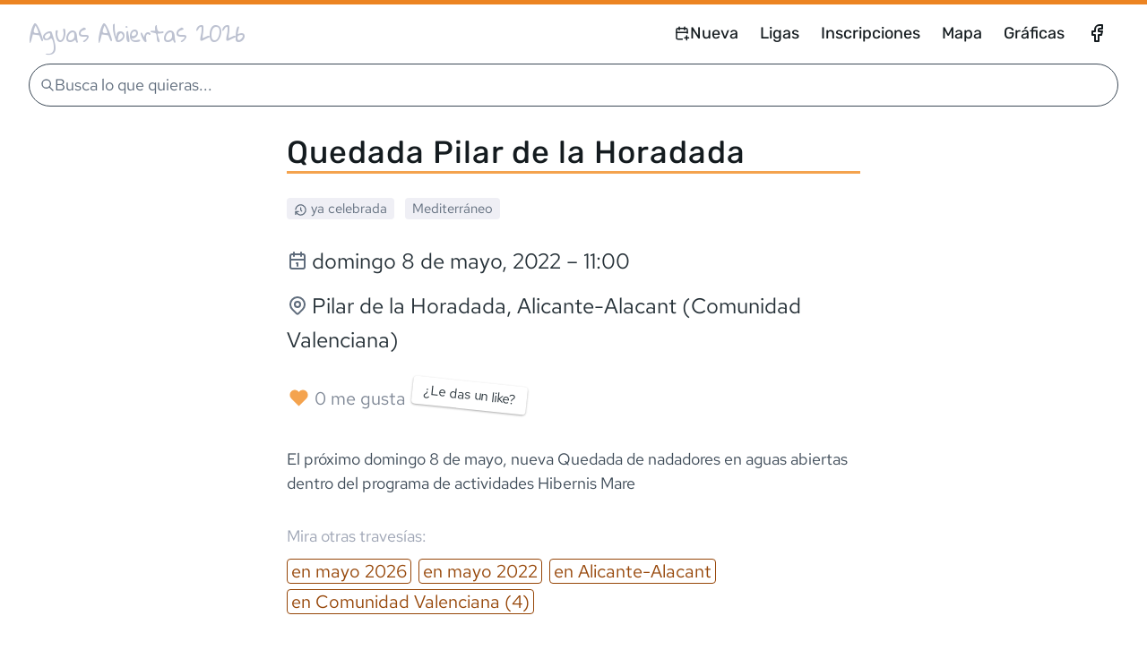

--- FILE ---
content_type: text/html; charset=utf-8
request_url: https://calendarioaguasabiertas.com/travesia/pilar-de-la-horadada-2022
body_size: 36432
content:
<!DOCTYPE html><html lang="es"><head><meta charSet="utf-8" data-next-head=""/><meta name="viewport" content="width=device-width, initial-scale=1" data-next-head=""/><meta name="theme-color" content="#EC8422" data-next-head=""/><meta name="twitter:card" content="summary_large_image" data-next-head=""/><meta name="twitter:creator" content="@rubenVara01" data-next-head=""/><meta property="fb:app_id" content="330533025072075" data-next-head=""/><meta property="og:type" content="website" data-next-head=""/><meta property="og:locale" content="es_ES" data-next-head=""/><meta property="og:site_name" content="Calendario de Aguas Abiertas 2026" data-next-head=""/><meta name="author" content="Rubén Vara" data-next-head=""/><link rel="apple-touch-icon" sizes="57x57" href="https://calendarioaguasabiertas.com/images/icon/icon-57x57.png" data-next-head=""/><link rel="apple-touch-icon" sizes="114x114" href="https://calendarioaguasabiertas.com/images/icon/icon-114x114.png" data-next-head=""/><link rel="apple-touch-icon" sizes="72x72" href="https://calendarioaguasabiertas.com/images/icon/icon-72x72.png" data-next-head=""/><link rel="apple-touch-icon" sizes="144x144" href="https://calendarioaguasabiertas.com/images/icon/icon-144x144.png" data-next-head=""/><link rel="apple-touch-icon" sizes="120x120" href="https://calendarioaguasabiertas.com/images/icon/icon-120x120.png" data-next-head=""/><link rel="apple-touch-icon" sizes="152x152" href="https://calendarioaguasabiertas.com/images/icon/icon-152x152.png" data-next-head=""/><link rel="icon" type="image/png" href="https://calendarioaguasabiertas.com/images/icon/favicon-32x32.png" sizes="32x32" data-next-head=""/><link rel="icon" type="image/png" href="https://calendarioaguasabiertas.com/images/icon/favicon-16x16.png" sizes="16x16" data-next-head=""/><meta name="msapplication-TileColor" content="#EC8422" data-next-head=""/><meta name="msapplication-TileImage" content="https://calendarioaguasabiertas.com/images/icon/mstile-144x144.png" data-next-head=""/><meta name="google-site-verification" content="RVZzPRO86f950dZXeaXVIZXMxxst2pXUkRuV2cJpf2g" data-next-head=""/><link rel="manifest" href="/manifest.json" data-next-head=""/><meta name="application-name" content="Calendario de Aguas Abiertas 2026" data-next-head=""/><meta name="apple-mobile-web-app-capable" content="yes" data-next-head=""/><meta name="apple-mobile-web-app-status-bar-style" content="default" data-next-head=""/><meta name="apple-mobile-web-app-title" content="Calendario de Aguas Abiertas 2026" data-next-head=""/><meta name="format-detection" content="telephone=no" data-next-head=""/><meta name="mobile-web-app-capable" content="yes" data-next-head=""/><meta name="msapplication-tap-highlight" content="no" data-next-head=""/><title data-next-head="">Quedada Pilar de la Horadada, el 08-may-2022 en Pilar de la Horadada (Alicante-Alacant)</title><meta name="robots" content="index,follow" data-next-head=""/><meta name="description" content="El próximo domingo 8 de mayo, nueva Quedada de nadadores en aguas abiertas dentro del programa de actividades Hibernis Mare " data-next-head=""/><meta property="og:title" content="Quedada Pilar de la Horadada, el 08-may-2022 en Pilar de la Horadada (Alicante-Alacant) ~ Calendario Aguas Abiertas" data-next-head=""/><meta property="og:description" content="El próximo domingo 8 de mayo, nueva Quedada de nadadores en aguas abiertas dentro del programa de actividades Hibernis Mare " data-next-head=""/><meta property="og:url" content="https://calendarioaguasabiertas.com/travesia/pilar-de-la-horadada-2022" data-next-head=""/><meta property="og:image" content="https://calendarioaguasabiertas.com/api/ogimage?image=https://res.cloudinary.com/rub54381/image/upload/w_640/r_13/c_scale/q_auto/v1/caa-carteles/626fb09704ec77003c8ac79f&amp;name=Quedada Pilar de la Horadada&amp;date=2022-05-08&amp;localidad=Pilar de la Horadada&amp;prov=Alicante-Alacant&amp;country=ES" data-next-head=""/><meta property="og:image:alt" content="Imagen detalle de la travesía Quedada Pilar de la Horadada" data-next-head=""/><link rel="canonical" href="https://calendarioaguasabiertas.com/travesia/pilar-de-la-horadada-2022" data-next-head=""/><link data-next-font="size-adjust" rel="preconnect" href="/" crossorigin="anonymous"/><link rel="preload" href="/_next/static/chunks/88d7096b5bf697a2.css" as="style"/><script type="application/ld+json" data-next-head="">{"@context":"https://schema.org","@type":"Event","name":"Quedada Pilar de la Horadada","startDate":"2022-05-08T11:00:00","eventAttendanceMode":"https://schema.org/OfflineEventAttendanceMode","eventStatus":"https://schema.org/EventScheduled","location":{"@type":"Place","name":"P.º Riviera","address":{"@type":"PostalAddress","streetAddress":"P.º Riviera, 03191 Mil Palmeras, Alicante, Spain","addressLocality":"Pilar de la Horadada","addressRegion":"Alicante-Alacant","addressCountry":"ES"}},"image":["https://res.cloudinary.com/rub54381/image/upload/w_640/r_13/c_scale/q_auto/v1/caa-carteles/626fb09704ec77003c8ac79f"],"description":"El próximo domingo 8 de mayo, nueva Quedada de nadadores en aguas abiertas dentro del programa de actividades Hibernis Mare ","organizer":{"@type":"Organization","name":"CN Thiar Horadada","url":"https://www.facebook.com/CNThiar-Horadada-257996434851056/"}}</script><style data-styled="" data-styled-version="6.1.19">.ePknrF{padding:var(--gap60) 0;}/*!sc*/
.ePknrF h2{animation:kZwjYE 1.75s infinite;}/*!sc*/
.ePknrF >div{margin-top:var(--gap70);display:grid;grid-template-columns:repeat(4, 1fr);grid-gap:var(--gap60) var(--gap50);gap:var(--gap60) var(--gap50);}/*!sc*/
@media only screen and (max-width: 992px){.ePknrF >div{grid-template-columns:repeat(3, 1fr);}}/*!sc*/
@media only screen and (max-width: 768px){.ePknrF >div{grid-template-columns:repeat(2, 1fr);}}/*!sc*/
@media only screen and (max-width: 576px){.ePknrF >div{grid-template-columns:1fr;grid-gap:var(--gap50);gap:var(--gap50);}}/*!sc*/
.ePknrF >div >div{height:200px;box-shadow:var(--bs20);border-radius:var(--radius20);background:var(--grey300);position:relative;display:grid;justify-items:center;align-items:center;}/*!sc*/
.ePknrF >div >div::before{content:'';position:absolute;top:0;left:0;width:100%;height:100%;border-radius:var(--radius20);background-image:linear-gradient(270deg, transparent, var(--grey100), transparent);background-repeat:no-repeat;background-size:75% auto;animation:jLuenO 1.75s infinite;}/*!sc*/
.fPvnav{padding:var(--gap60) 0;}/*!sc*/
.fPvnav h2{animation:kZwjYE 1.75s infinite;}/*!sc*/
.fPvnav >div{margin-top:var(--gap70);display:grid;grid-template-columns:repeat(2, 1fr);grid-gap:var(--gap60) var(--gap50);gap:var(--gap60) var(--gap50);}/*!sc*/
@media only screen and (max-width: 992px){.fPvnav >div{grid-template-columns:repeat(3, 1fr);}}/*!sc*/
@media only screen and (max-width: 768px){.fPvnav >div{grid-template-columns:repeat(2, 1fr);}}/*!sc*/
@media only screen and (max-width: 576px){.fPvnav >div{grid-template-columns:1fr;grid-gap:var(--gap50);gap:var(--gap50);}}/*!sc*/
.fPvnav >div >div{height:200px;box-shadow:var(--bs20);border-radius:var(--radius20);background:var(--grey300);position:relative;display:grid;justify-items:center;align-items:center;}/*!sc*/
.fPvnav >div >div::before{content:'';position:absolute;top:0;left:0;width:100%;height:100%;border-radius:var(--radius20);background-image:linear-gradient(270deg, transparent, var(--grey100), transparent);background-repeat:no-repeat;background-size:75% auto;animation:jLuenO 1.75s infinite;}/*!sc*/
data-styled.g3[id="StyledLoading-sc-97d1c627-0"]{content:"ePknrF,fPvnav,"}/*!sc*/
.eHRXww{border:2px solid var(--grey700);background-color:var(--grey700);color:var(--grey100);font-size:var(--fz40);border-radius:var(--radius10);transition:all 0.3s;padding:var(--gap30) var(--gap50);cursor:pointer;box-shadow:var(--bs10);}/*!sc*/
.eHRXww.narrow{padding-top:var(--gap10);padding-bottom:var(--gap10);}/*!sc*/
.eHRXww:hover{background-color:var(--grey100);color:var(--grey700);}/*!sc*/
.eHRXww:disabled{background-color:var(--grey200);border-color:var(--grey200);color:var(--grey100);cursor:unset;}/*!sc*/
.eHRXww:disabled.load-more{position:relative;}/*!sc*/
.eHRXww:disabled.load-more::before{content:'';position:absolute;top:0;left:0;width:100%;height:100%;border-radius:var(--radius20);background-image:linear-gradient(270deg, transparent, var(--grey100), transparent);background-repeat:no-repeat;background-size:75% auto;animation:jLuenO 1.75s infinite;}/*!sc*/
data-styled.g4[id="Buttons__PrimaryButton-sc-68b06650-0"]{content:"eHRXww,"}/*!sc*/
.dHXEel{border:none;box-shadow:none;background:none;padding:0;margin:0;text-decoration:underline;text-decoration-thickness:1px;font-size:inherit;color:inherit;cursor:pointer;transition:all 0.25s;font-weight:inherit;}/*!sc*/
.dHXEel:hover{color:inherit;}/*!sc*/
.dHXEel svg{vertical-align:middle;}/*!sc*/
.dHXEel[disabled]{opacity:0.2;cursor:not-allowed;text-decoration:none;}/*!sc*/
data-styled.g6[id="Buttons__LinkButton-sc-68b06650-2"]{content:"dHXEel,"}/*!sc*/
.jBHpZp{width:100%;max-width:var(--maxWidth);margin:0 auto;padding:0 var(--gap60);position:relative;}/*!sc*/
@media only screen and (max-width: 768px){.jBHpZp{padding:0 var(--gap30);max-width:var(--mobileMaxWidth);}}/*!sc*/
data-styled.g9[id="Inner-sc-5380c133-0"]{content:"jBHpZp,"}/*!sc*/
.iMuZpm{color:var(--footerColor);background-color:var(--footerBg);min-height:75px;padding-top:var(--gap80);padding-bottom:var(--gap20);position:relative;}/*!sc*/
@media only screen and (max-width: 576px){.iMuZpm{padding-top:var(--gap60);}}/*!sc*/
.iMuZpm>div{display:grid;justify-items:center;align-items:center;}/*!sc*/
.iMuZpm>div a{text-decoration:none;}/*!sc*/
.iMuZpm>div .footer-button{background-color:var(--primary600);border-color:var(--primary600);margin-bottom:var(--gap70);display:none;box-shadow:var(--bs20);}/*!sc*/
.iMuZpm>div .footer-button:hover{background-color:var(--grey100);}/*!sc*/
@media only screen and (max-width: 1200px){.iMuZpm>div .footer-button{display:block;}}/*!sc*/
@media only screen and (max-width: 576px){.iMuZpm>div .footer-button{width:100%;margin-bottom:var(--gap60);}}/*!sc*/
.iMuZpm>div #legal{max-width:var(--gap160);margin-bottom:var(--gap60);}/*!sc*/
.iMuZpm>div #legal a{text-decoration:underline dotted;}/*!sc*/
.iMuZpm>div #legal .contact{background:var(--footerContactBg);text-align:center;padding:var(--gap10);border-radius:var(--radius10);color:var(--footerContactText);margin-bottom:var(--gap60);}/*!sc*/
.iMuZpm>div p{margin-bottom:var(--gap40);font-size:var(--fz20);}/*!sc*/
.iMuZpm>div p a,.iMuZpm>div p button{text-decoration:none;color:var(--grey400);}/*!sc*/
.iMuZpm>div p a svg,.iMuZpm>div p button svg{width:var(--fz20);height:var(--fz20);vertical-align:sub;}/*!sc*/
.iMuZpm>div p a:hover,.iMuZpm>div p button:hover{color:var(--grey700);}/*!sc*/
.iMuZpm>div p#admin{margin-bottom:var(--gap60);display:flex;gap:var(--gap30) var(--gap50);flex-wrap:wrap;justify-content:space-around;}/*!sc*/
.iMuZpm>div p.cred{text-align:center;margin-bottom:var(--gap20);color:var(--footerCredColor);}/*!sc*/
.iMuZpm>div p.cred a{color:var(--grey800);}/*!sc*/
.iMuZpm>div p.cred a:hover{color:var(--grey700);}/*!sc*/
data-styled.g10[id="StyledFooterEnd-sc-2e7bf3fc-0"]{content:"iMuZpm,"}/*!sc*/
.kwtVZa{margin:0;font-weight:400;letter-spacing:-0.05rem;line-height:1.1;font-size:var(--fz50);}/*!sc*/
.kwtVZa a{text-decoration:none;color:var(--logoColor);}/*!sc*/
.kwtVZa a:hover{color:var(--grey800);}/*!sc*/
data-styled.g12[id="Logo__StyledH2-sc-9a65530e-1"]{content:"kwtVZa,"}/*!sc*/
.edRgbJ{display:flex;align-items:center;gap:var(--gap30);}/*!sc*/
data-styled.g13[id="StyledNav__StyledNavWrapper-sc-e5a0e44a-0"]{content:"edRgbJ,"}/*!sc*/
.jYGqNK{padding:var(--gap20);padding:0;transition:all 0.3s;display:flex;}/*!sc*/
@media only screen and (max-width: 992px){.jYGqNK{display:none;display:none;}}/*!sc*/
.jYGqNK li{margin:0;line-height:1;list-style:none;display:flex;align-items:center;}/*!sc*/
.jYGqNK li:last-child{margin-right:0;}/*!sc*/
.jYGqNK li svg{width:var(--fz30);height:var(--fz30);display:block;}/*!sc*/
.jYGqNK li >span{font-family:var(--specialFont);font-weight:420;display:block;padding:var(--gap40);color:var(--textColor);}/*!sc*/
.jYGqNK li a{text-decoration:none;font-family:var(--specialFont);font-weight:420;display:flex;gap:var(--gap10);align-items:center;padding:var(--gap40) var(--gap30);color:var(--textColor);font-size:var(--fz30);}/*!sc*/
.jYGqNK li a:hover{color:var(--primary500);}/*!sc*/
.jYGqNK li.social{display:flex;justify-content:center;}/*!sc*/
.jYGqNK li.social a svg{width:var(--fz50);height:var(--fz50);}/*!sc*/
data-styled.g14[id="StyledNav-sc-e5a0e44a-1"]{content:"jYGqNK,"}/*!sc*/
.eqwvgT{width:calc(100% - var(--gap30) * 2);height:var(--searchHeight);border:1px solid var(--grey700);border-radius:calc(var(--searchHeight) / 2);display:flex;align-items:center;padding-left:var(--gap30);gap:var(--gap20);font-size:var(--fz30);padding-inline:36px;position:relative;flex-shrink:0;}/*!sc*/
.eqwvgT svg{color:var(--grey600);}/*!sc*/
.eqwvgT span{line-height:1;color:var(--grey600);font-size:var(--fz30);user-select:none;}/*!sc*/
.eqwvgT[type='search']::-webkit-search-cancel-button{-webkit-appearance:none;appearance:none;}/*!sc*/
.eqwvgT::placeholder{font-size:var(--fz30);}/*!sc*/
.eqwvgT:focus-visible{outline:2px solid var(--primary500);}/*!sc*/
data-styled.g15[id="StyledInput__StyledSearchInput-sc-29546ed3-0"]{content:"eqwvgT,"}/*!sc*/
.ieTLaa{position:fixed;z-index:1;left:25px;top:61px;}/*!sc*/
@media only screen and (min-width: 576px){.ieTLaa{top:25px;}}/*!sc*/
.ieTLaa svg{color:var(--grey600);}/*!sc*/
data-styled.g16[id="StyledInput__StyledIconBefore-sc-29546ed3-1"]{content:"ieTLaa,"}/*!sc*/
.fNamgO{margin:0;padding:0;padding-inline:var(--gap30);display:flex;flex-direction:column;width:100%;flex-grow:1;overflow:auto;}/*!sc*/
@media only screen and (min-width: 576px){.fNamgO{padding-top:2px;gap:var(--gap10);}}/*!sc*/
data-styled.g20[id="SearchInput__StyledSearchResults-sc-40246274-0"]{content:"fNamgO,"}/*!sc*/
.iNJMLm{position:fixed;margin:0;border:none;outline:none;max-width:none;max-height:none;background-color:var(--bgColor);overflow:hidden;}/*!sc*/
.iNJMLm >div{height:100%;display:flex;flex-direction:column;justify-content:space-between;align-items:center;position:relative;}/*!sc*/
@media only screen and (max-width: 576px){.iNJMLm{width:100dvw;height:calc(100dvh - (var(--topBarHeight) + var(--mobileHeaderMinHeight)));top:calc(var(--topBarHeight) + var(--mobileHeaderMinHeight));left:0;right:0;bottom:0;padding:0;padding-top:2px;}.iNJMLm::backdrop{background-color:transparent;}}/*!sc*/
@media only screen and (min-width: 576px){.iNJMLm{width:95%;max-width:645px;height:calc(100dvh / 1.3);top:calc(var(--topBarHeight) + 8px);left:50%;transform:translateX(-50%);padding:var(--gap30) 0 0;box-shadow:var(--bs40);border-radius:var(--radius30);}.iNJMLm::backdrop{background-color:rgba(189, 189, 189, 0.65);backdrop-filter:blur(2.5px);}}/*!sc*/
data-styled.g21[id="SearchResultsModal__StyledSearchResultsModal-sc-684fb001-0"]{content:"iNJMLm,"}/*!sc*/
.koYxGe{width:100%;border-top:1px solid var(--grey200);height:44px;display:flex;align-items:center;justify-content:center;gap:var(--gap20);flex-shrink:0;color:var(--grey600);background-color:var(--bgColor);transition:background-color 0.2s;}/*!sc*/
.koYxGe:hover{background-color:var(--grey100);cursor:pointer;}/*!sc*/
.koYxGe span{font-size:var(--fz20);}/*!sc*/
.koYxGe span.esc-key{padding:2px 4px;border:1px solid var(--grey400);border-radius:var(--radius10);font-size:var(--fz10);opacity:0.7;background-color:#fafafa;box-shadow:1px 1px 3px rgba(0, 0, 0, 0.05);transform:scale(0.95);}/*!sc*/
data-styled.g22[id="SearchResultsModal__StyledExitResults-sc-684fb001-1"]{content:"koYxGe,"}/*!sc*/
.jZPyNc{background:var(--bgColor);color:var(--textColor);position:relative;padding-top:var(--topBarHeight);font-family:var(--normalFont);}/*!sc*/
.jZPyNc::before{content:'';width:100%;height:var(--topBarHeight);top:0;left:0;background-color:var(--primary500);position:fixed;z-index:1001;transition:background-color 0.25s;}/*!sc*/
data-styled.g23[id="StyledPage-sc-2b5f8483-0"]{content:"jZPyNc,"}/*!sc*/
.kvliWb{position:fixed;bottom:20px;right:20px;z-index:999;}/*!sc*/
@media only screen and (max-width: 768px){.kvliWb{display:none;}}/*!sc*/
.kvliWb button{border:none;border-radius:var(--radius10);background:rgba(0, 0, 0, 0.5);color:var(--white);padding:var(--gap10) var(--gap40);box-shadow:var(--bs20);cursor:pointer;transition:all 300ms;}/*!sc*/
.kvliWb button:hover{box-shadow:var(--bs10);background:rgba(0, 0, 0, 0.6);color:var(--primary300);}/*!sc*/
.kvliWb button svg{width:30px;height:30px;vertical-align:middle;}/*!sc*/
data-styled.g26[id="ScrollToTop__StyledScroll-sc-3ebfd1a4-0"]{content:"kvliWb,"}/*!sc*/
@font-face{font-family:'Gloria Hallelujah';src:url('/fonts/GloriaHallelujah-Regular.woff2') format('woff2'),url('/fonts/GloriaHallelujah-Regular.ttf') format('truetype');font-style:normal;font-display:swap;}/*!sc*/
@font-face{font-family:'Red Hat Text';src:url('/fonts/RedHatText-Variable.woff2') format('woff2-variations'),url('/fonts/RedHatText-Regular.woff2') format('woff2'),url('/fonts/RedHatText-Regular.ttf') format('truetype');font-weight:300 700;font-style:normal;font-display:swap;}/*!sc*/
@font-face{font-family:'Red Hat Text';src:url('/fonts/RedHatText-Variable.woff2') format('woff2-variations'),url('/fonts/RedHatText-Bold.woff2') format('woff2'),url('/fonts/RedHatText-Bold.ttf') format('truetype');font-weight:700;font-style:normal;font-display:swap;}/*!sc*/
@font-face{font-family:'Rubik';src:url('/fonts/Rubik-Variable.woff2') format('woff2-variations');font-weight:100 1000;font-style:normal;font-display:swap;}/*!sc*/
:root{--maxWidth:1486px;--mediumMaxWidth:var(--gap180);--smallMaxWidth:var(--gap160);--mobileMaxWidth:100%;--topBarHeight:5px;--headerMinHeight:64px;--mobileHeaderMinHeight:38px;--searchHeight:48px;--formButtonMaxWidth:var(--gap130);--mobileListedCardMinHeight:150px;--bp-xs:0px;--bp-sm:576px;--bp-md:768px;--bp-lg:992px;--bp-xl:1200px;--fz10:0.6rem;--fz20:0.75rem;--fz30:0.9rem;--fz40:1rem;--fz50:1.2rem;--fz60:1.4rem;--fz70:1.6rem;--fz80:1.75rem;--fz90:2rem;--fz100:2.4rem;--fz110:3rem;--fz120:3.6rem;--gap10:4px;--gap20:8px;--gap30:12px;--gap40:16px;--gap50:24px;--gap60:32px;--gap70:41px;--gap80:55px;--gap90:73px;--gap100:96px;--gap110:128px;--gap120:192px;--gap125:222px;--gap130:256px;--gap135:268px;--gap140:384px;--gap145:448px;--gap150:512px;--gap160:640px;--gap170:768px;--gap180:996px;--gap190:1420px;--primary100:hsl(36, 98%, 92%);--primary200:hsl(35, 94%, 84%);--primary300:hsl(33, 90%, 75%);--primary400:hsl(31, 88%, 63%);--primary500:hsl(29, 84%, 53%);--primary600:hsl(27, 88%, 43%);--primary700:hsl(26, 90%, 31%);--primary800:hsl(20, 94%, 19%);--primary900:hsl(15, 98%, 12%);--grey050:hsl(236, 10%, 98%);--grey100:hsl(236, 25%, 95%);--grey200:hsl(229, 22%, 86%);--grey300:hsl(226, 18%, 78%);--grey400:hsl(221, 13%, 66%);--grey500:hsl(216, 10%, 54%);--grey600:hsl(214, 13%, 43%);--grey700:hsl(209, 17%, 29%);--grey800:hsl(204, 20%, 18%);--grey900:hsl(200, 21%, 10%);--white:#ffffff;--success500:hsl(100, 52%, 40%);--warning100:hsl(40, 84%, 87%);--warning500:hsl(40, 74%, 43%);--warning700:hsl(40, 64%, 29%);--danger100:hsl(0, 71%, 85%);--danger200:hsl(0, 68%, 74%);--danger300:hsl(0, 64%, 63%);--danger500:hsl(0, 64%, 43%);--danger700:hsl(0, 64%, 27%);--requiredTag:var(--danger500);--tn500:#0049b1;--e100500:#ffcf00;--adminColor200:hsl(209, 30%, 89%);--adminColor300:hsl(209, 40%, 77%);--adminColor400:hsl(209, 40%, 59%);--adminColor500:hsl(209, 30%, 49%);--adminColor600:hsl(209, 30%, 34%);--adminColor900:hsl(209, 90%, 09%);--bgColor:#ffffff;--textColor:var(--grey900);--nprogressColor:var(--primary700);--logoColor:var(--grey300);--heroOverlayTransform:translateY(-50px) rotate(-10deg);--heroOverlayTransformMedium:rotate(-10deg);--voteTooltipBg:var(--bgColor);--raceTagsBg:var(--grey100);--raceCommentsInputBg:var(--bgColor);--raceCommentsInputBorder:var(--grey400);--weatherDayTagBg:var(--bgColor);--racePastBg:var(--white);--edicionesCardTextColor:var(--grey200);--cardBgOverlay:linear-gradient(rgba(0, 0, 0, 0.55), rgba(0, 0, 0, 0.55));--cardTextColor:var(--grey100);--cardTextShadow:1px 1px 0 rgba(0, 0, 0, 0.35),1px 1px 5px rgba(0, 0, 0, 0.45);--cardTextColorHover:var(--primary300);--cardListBg:var(--grey700);--listedLigaBg:var(--bgColor);--styledFilterButtonBg:var(--bgColor);--styledFilterButtonDisabledBg:var(--primary100);--newRaceUserFormInputColor:var(--grey900);--footerBg:var(--grey600);--footerColor:var(--grey800);--footerContactBg:var(--grey500);--footerContactText:var(--grey900);--footerCredColor:var(--grey700);--footerLinksBg:var(--grey200);--footerLinksColor:var(--grey700);--adBg:#fffb;--adminBarBg:var(--adminColor900);--adminBarColor:var(--grey200);--adminBarBgHover:var(--grey700);--adminBarColorHover:var(--grey100);--bs10:0 1px 3px rgba(0, 0, 0, 0.12),0 1px 2px rgba(0, 0, 0, 0.24);--bs20:0 3px 6px rgba(0, 0, 0, 0.15),0 2px 4px rgba(0, 0, 0, 0.12);--bs30:0 10px 20px rgba(0, 0, 0, 0.15),0 3px 6px rgba(0, 0, 0, 0.1);--bs40:0 15px 25px rgba(0, 0, 0, 0.15),0 5px 10px rgba(0, 0, 0, 0.05);--bs50:0 20px 40px rgba(0, 0, 0, 0.2);--radius10:4px;--radius20:8px;--radius30:13px;--normalFont:'Red Hat Text',-apple-system,'Segoe UI',Oxygen,Ubuntu,'Open Sans','Helvetica Neue',sans-serif;--specialFont:'Rubik',-apple-system,'Segoe UI',Oxygen,Ubuntu,'Open Sans','Helvetica Neue',sans-serif;--h1Font:'Gloria Hallelujah',cursive;}/*!sc*/
[data-theme='dark']{--grey050:hsl(275, 0%, 07%);--grey100:hsl(271, 0%, 10%);--grey200:hsl(268, 0%, 17%);--grey300:hsl(271, 0%, 29%);--grey400:hsl(274, 0%, 43%);--grey500:hsl(276, 0%, 54%);--grey600:hsl(278, 0%, 62%);--grey700:hsl(278, 0%, 69%);--grey800:hsl(284, 0%, 86%);--grey900:hsl(288, 0%, 96%);--primary100:hsl(220, 43%, 07%);--primary200:hsl(212, 40%, 15%);--primary300:hsl(208, 37%, 21%);--primary400:hsl(205, 33%, 30%);--primary500:hsl(200, 30%, 43%);--primary600:hsl(197, 33%, 51%);--primary700:hsl(194, 37%, 60%);--primary800:hsl(190, 40%, 74%);--primary900:hsl(187, 43%, 84%);--success500:hsl(110, 34%, 43%);--warning100:hsl(40, 34%, 27%);--warning500:hsl(40, 34%, 43%);--danger500:hsl(0, 40%, 43%);--adminColor100:hsl(13, 40%, 7%);--adminColor200:hsl(15, 38%, 12%);--adminColor300:hsl(20, 34%, 19%);--adminColor400:hsl(27, 38%, 38%);--adminColor500:hsl(29, 34%, 53%);--adminColor600:hsl(31, 38%, 63%);--adminColor900:hsl(36, 48%, 92%);--bgColor:hsl(275, 0%, 06%);--textColor:var(--grey800);--nprogressColor:var(--primary300);--logoColor:var(--grey400);--heroOverlayTransform:rotate(0);--heroOverlayTransformMedium:rotate(0);--voteTooltipBg:var(--grey100);--raceTagsBg:var(--grey200);--raceCommentsInputBg:var(--grey050);--raceCommentsInputBorder:var(--grey200);--weatherDayTagBg:var(--grey200);--racePastBg:var(--grey300);--edicionesCardTextColor:var(--primary500);--cardBgOverlay:linear-gradient(rgba(15, 15, 15, 0.7), rgba(15, 15, 15, 0.7));--cardTextColor:var(--grey700);--cardTextShadow:1px 1px 0 rgba(0, 0, 0, 0.35);--cardTextColorHover:var(--primary700);--cardListBg:var(--grey200);--listedLigaBg:var(--grey100);--styledFilterButtonBg:var(--grey050);--styledFilterButtonDisabledBg:var(--primary200);--newRaceUserFormInputColor:var(--grey700);--footerBg:var(--grey100);--footerColor:var(--grey400);--footerContactBg:var(--grey200);--footerContactText:var(--grey600);--footerCredColor:var(--footerColor);--footerLinksBg:var(--grey050);--footerLinksColor:var(--grey400);--adBg:#000b;--adminBarBg:var(--adminColor200);--adminBarColor:var(--grey700);--adminBarBgHover:var(--grey200);--adminBarColorHover:var(--grey800);--bs10:none;--bs20:none;--bs30:none;--bs40:none;--bs50:none;}/*!sc*/
html{box-sizing:border-box;font-size:125%;}/*!sc*/
@media only screen and (max-width: 768px){html{font-size:112.5%;}}/*!sc*/
*,*::before,*::after{box-sizing:inherit;}/*!sc*/
body{padding:0;margin:0;font-size:var(--fz40);font-family:var(--normalFont);scroll-behavior:smooth;}/*!sc*/
body:has(dialog[open]){overflow:hidden;}/*!sc*/
a{transition:color 0.25s,background 0.25s;text-decoration:underline;text-decoration-thickness:1px;color:var(--grey600);}/*!sc*/
a:hover{color:var(--grey900);}/*!sc*/
a button{text-decoration:none;}/*!sc*/
a:focus-visible{outline:2px solid var(--primary500);border-radius:var(--radius20);}/*!sc*/
p{margin:0 0 var(--gap30);line-height:1.6;}/*!sc*/
@media only screen and (max-width: 576px){p{line-height:1.55;}}/*!sc*/
p strong{font-weight:650;}/*!sc*/
h1,h2,h3,h4{margin:0 0 var(--gap30);font-family:var(--specialFont);font-weight:400;}/*!sc*/
input,button,textarea,select{font-family:inherit;color:inherit;}/*!sc*/
img{width:auto;max-width:100%;height:auto;}/*!sc*/
::selection{background:var(--grey800);color:var(--primary200);}/*!sc*/
::-moz-selection{background:var(--grey800);color:var(--primary200);}/*!sc*/
::-webkit-scrollbar{width:6px;height:6px;}/*!sc*/
::-webkit-scrollbar-thumb{background:rgba(0, 0, 0, 0.25);border-radius:4px;}/*!sc*/
::-webkit-scrollbar-track{background:transparent;}/*!sc*/
*{scrollbar-width:thin;scrollbar-color:rgba(0, 0, 0, 0.25) transparent;}/*!sc*/
#nprogress{pointer-events:none;}/*!sc*/
#nprogress .bar{background:var(--nprogressColor);position:fixed;z-index:1031;top:0;left:0;width:100%;height:5px;}/*!sc*/
#nprogress .peg{display:block;position:absolute;right:0;width:100px;height:100%;box-shadow:0 0 10px var(--nprogressColor),0 0 5px var(--nprogressColor);opacity:1;-webkit-transform:rotate(3deg) translate(0px, -4px);-ms-transform:rotate(3deg) translate(0px, -4px);transform:rotate(3deg) translate(0px, -4px);}/*!sc*/
#nprogress .spinner{display:block;position:fixed;z-index:1031;top:20px;right:20px;}/*!sc*/
#nprogress .spinner-icon{width:22px;height:22px;box-sizing:border-box;border:solid 5px transparent;border-top-color:var(--nprogressColor);border-left-color:var(--nprogressColor);border-radius:50%;-webkit-animation:nprogress-spinner 400ms linear infinite;animation:nprogress-spinner 400ms linear infinite;}/*!sc*/
.nprogress-custom-parent{overflow:hidden;position:relative;}/*!sc*/
.nprogress-custom-parent #nprogress .spinner,.nprogress-custom-parent #nprogress .bar{position:absolute;}/*!sc*/
@-webkit-keyframes nprogress-spinner{0%{-webkit-transform:rotate(0deg);}100%{-webkit-transform:rotate(360deg);}}/*!sc*/
@keyframes nprogress-spinner{0%{transform:rotate(0deg);}100%{transform:rotate(360deg);}}/*!sc*/
data-styled.g27[id="sc-global-dMDjQa1"]{content:"sc-global-dMDjQa1,"}/*!sc*/
.gobCae{display:none;padding:var(--gap20) 0;font-family:var(--specialFont);cursor:pointer;transition:all 0.3s;white-space:nowrap;font-size:var(--fz50)!important;text-decoration:none!important;}/*!sc*/
.gobCae:hover{transform:scale(1.03);color:var(--primary300);}/*!sc*/
.gobCae svg{vertical-align:middle;transition:all 0.3s;width:var(--fz50);height:var(--fz50);margin-right:var(--gap10);margin-bottom:3px;}/*!sc*/
@media only screen and (max-width: 992px){.gobCae{display:block;}}/*!sc*/
@media only screen and (max-width: 576px){.gobCae{font-size:var(--fz40)!important;}.gobCae:hover{color:inherit;}.gobCae svg{width:var(--fz40);height:var(--fz40);}}/*!sc*/
data-styled.g28[id="NavButton__StyledNavButton-sc-15322df4-0"]{content:"gobCae,"}/*!sc*/
.ixvCGV{padding-top:var(--gap90);padding-bottom:var(--gap80);background:var(--footerLinksBg);position:relative;}/*!sc*/
.ixvCGV >div{width:100%;max-width:1120px;}/*!sc*/
@media only screen and (max-width: 576px){.ixvCGV >div{max-width:360px;}}/*!sc*/
.ixvCGV ul{list-style-type:none;padding:0;margin-top:0;display:grid;grid-template-columns:repeat(4, 1fr);}/*!sc*/
@media only screen and (max-width: 992px){.ixvCGV ul{grid-template-columns:repeat(3, 1fr);}}/*!sc*/
@media only screen and (max-width: 768px){.ixvCGV ul{grid-template-columns:repeat(2, 1fr);}}/*!sc*/
@media only screen and (max-width: 576px){.ixvCGV ul{grid-template-columns:1fr;}}/*!sc*/
.ixvCGV ul li{margin:0;margin-bottom:var(--gap40);padding:0 var(--gap30);font-size:var(--fz20);font-weight:350;display:block;overflow:hidden;white-space:nowrap;text-overflow:ellipsis;}/*!sc*/
.ixvCGV ul li a{color:var(--footerLinksColor);text-decoration:none;}/*!sc*/
.ixvCGV ul li a span{background:var(--grey100);padding:0 var(--gap10) var(--gap10);border-radius:var(--radius10);font-size:var(--fz10);line-height:1;}/*!sc*/
data-styled.g35[id="FooterLinks__StyledFooterLinks-sc-1af6f354-0"]{content:"ixvCGV,"}/*!sc*/
.hazGZt{position:relative;padding-top:var(--gap90);padding-bottom:var(--gap80);}/*!sc*/
.hazGZt .text{max-width:var(--gap160);margin:0 auto;}/*!sc*/
.hazGZt h2{font-size:var(--fz80);margin-bottom:var(--gap60);}/*!sc*/
.hazGZt h3{font-weight:500;color:var(--primary800);margin-bottom:var(--gap50);}/*!sc*/
.hazGZt p{line-height:1.65;font-size:1.1rem;margin-bottom:var(--gap40);}/*!sc*/
.hazGZt p.last{margin-top:var(--gap40);}/*!sc*/
.hazGZt p strong{font-weight:520;color:var(--primary800);}/*!sc*/
.hazGZt p code{font-size:var(--fz30);background:var(--grey100);padding:2px var(--gap10);border-radius:var(--radius10);}/*!sc*/
@media only screen and (max-width: 576px){.hazGZt p{margin-bottom:var(--gap30);}}/*!sc*/
data-styled.g36[id="FooterText__StyledFooterText-sc-9cda04cb-0"]{content:"hazGZt,"}/*!sc*/
.joouYH{margin-top:var(--gap100);}/*!sc*/
data-styled.g37[id="Footer__StyledFooter-sc-3a28c693-0"]{content:"joouYH,"}/*!sc*/
.jbomry{padding-top:2px;position:relative;z-index:9;height:var(--searchHeight);}/*!sc*/
data-styled.g38[id="SmartSearch__StyledSmartSearch-sc-2100e8e3-0"]{content:"jbomry,"}/*!sc*/
.gdjcEW{width:calc(100% - var(--gap30) * 2);height:var(--searchHeight);border:1px solid var(--grey700);border-radius:calc(var(--searchHeight) / 2);display:flex;align-items:center;padding-left:var(--gap30);gap:var(--gap20);width:100%;}/*!sc*/
.gdjcEW svg{color:var(--grey600);}/*!sc*/
.gdjcEW span{line-height:1;color:var(--grey600);font-size:var(--fz30);user-select:none;}/*!sc*/
.gdjcEW[type='search']::-webkit-search-cancel-button{-webkit-appearance:none;appearance:none;}/*!sc*/
@media only screen and (min-width: 576px){.gdjcEW{min-width:325px;}}/*!sc*/
data-styled.g39[id="SmartSearch__StyledSmartSearchInput-sc-2100e8e3-1"]{content:"gdjcEW,"}/*!sc*/
.hhEUTi{position:relative;z-index:9;}/*!sc*/
@media only screen and (max-width: 576px){.hhEUTi{margin-bottom:var(--gap20);}}/*!sc*/
data-styled.g40[id="Header__StyledHeader-sc-216d423e-0"]{content:"hhEUTi,"}/*!sc*/
.izGGQ{display:flex;justify-content:space-between;align-items:center;gap:var(--gap30);background-color:transparent;min-height:var(--headerMinHeight);position:relative;}/*!sc*/
@media only screen and (max-width: 768px){.izGGQ{min-height:var(--mobileHeaderMinHeight);}}/*!sc*/
data-styled.g41[id="Header__StyledHeaderTop-sc-216d423e-1"]{content:"izGGQ,"}/*!sc*/
.kdypEc{margin-top:var(--gap60);color:var(--grey800);white-space:pre-line;line-height:1.65;}/*!sc*/
data-styled.g94[id="InfoTextWrapper__StyledInfoTextWrapper-sc-819b2947-0"]{content:"kdypEc,"}/*!sc*/
.hOWKTX{display:flex;flex-wrap:wrap;gap:var(--gap30);justify-content:space-between;justify-content:flex-end;}/*!sc*/
data-styled.g95[id="SocialMediaLinks__StyledSocialMediaLinks-sc-94706df8-0"]{content:"hOWKTX,"}/*!sc*/
.eQZpCK{border-radius:var(--radius30);background-color:var(--bgColor);margin-bottom:var(--gap100);transition:all 0.25s;position:relative;padding:0;padding:0;border:none;}/*!sc*/
.eQZpCK h2{font-size:var(--fz60);margin-bottom:var(--gap60);margin-top:0;line-height:1.25;}/*!sc*/
.eQZpCK .title{border-bottom:3px solid var(--primary400);display:flex;justify-content:space-between;align-items:center;margin-bottom:var(--gap50);}/*!sc*/
.eQZpCK .title h2{flex:1;line-height:1.4;margin-bottom:0;text-transform:uppercase;font-weight:350;font-size:var(--fz60);letter-spacing:-0.5px;color:var(--grey700);}/*!sc*/
.eQZpCK .title svg{width:var(--fz70);height:var(--fz70);transition:all 0.3s;color:var(--grey600);}/*!sc*/
.eQZpCK .section-intro{color:var(--grey400);font-size:var(--fz20);margin-top:calc(var(--gap20) * -1);margin-bottom:var(--gap50);margin-left:var(--gap30);}/*!sc*/
@media only screen and (max-width: 576px){.eQZpCK .section-intro{margin-left:0;}}/*!sc*/
@media only screen and (max-width: 576px){.eQZpCK{padding:0;}}/*!sc*/
data-styled.g102[id="Video__StyledIframe-sc-e962afb2-0"]{content:"eQZpCK,"}/*!sc*/
.fNjImY{display:block;text-decoration:none;position:relative;border:1px solid var(--grey300);border-radius:var(--radius30);overflow:hidden;}/*!sc*/
.fNjImY .image{position:absolute;top:0;left:0;width:100%;height:100%;}/*!sc*/
.fNjImY .ad{padding:var(--gap30);position:relative;background:var(--adBg);}/*!sc*/
.fNjImY .ad h2{font-family:var(--normalFont);color:var(--primary700);font-weight:520;font-size:var(--fz70);margin-top:0;transition:color 0.5s;}/*!sc*/
.fNjImY .ad h2 span{letter-spacing:2px;font-size:1.05em;}/*!sc*/
.fNjImY .ad .text p{color:var(--grey800);font-size:1.1rem;margin-bottom:var(--gap40);}/*!sc*/
.fNjImY .ad .text p span{font-weight:520;text-transform:uppercase;font-size:0.95em;}/*!sc*/
.fNjImY .ad .text p strong{font-weight:520;}/*!sc*/
.fNjImY .ad .text p.author{color:var(--grey600);line-height:1;margin:var(--gap30) 0 0;text-align:right;}/*!sc*/
.fNjImY .ad .text p.author svg{height:var(--fz40);width:var(--fz40);stroke:var(--e100500);fill:var(--e100500);vertical-align:bottom;}/*!sc*/
.fNjImY .ad .text p.author span{font-size:var(--fz40);}/*!sc*/
.fNjImY .ad .text blockquote{padding:0 var(--gap40);margin:0;font-family:Georgia,serif;color:var(--grey700);line-height:1.63;font-size:1.1rem;}/*!sc*/
@media only screen and (max-width: 576px){.fNjImY .ad .text blockquote{padding:0;}}/*!sc*/
.fNjImY .ad .mas{margin-top:var(--gap50);margin-bottom:0;color:var(--primary700);font-family:var(--specialFont);position:relative;font-size:var(--fz60);transition:color 0.3s;}/*!sc*/
.fNjImY .ad .mas span{text-transform:uppercase;font-size:0.9em;}/*!sc*/
.fNjImY .ad .mas svg{margin-bottom:var(--gap10);vertical-align:middle;}/*!sc*/
@media only screen and (max-width: 576px){.fNjImY .ad .mas{margin-top:var(--gap40);}}/*!sc*/
.fNjImY .ad:hover h2{color:var(--primary500);transition:color 0.25s;}/*!sc*/
.fNjImY .ad:hover .mas{color:var(--primary700);}/*!sc*/
data-styled.g117[id="StyledBuddySwimAd-sc-d94237d8-0"]{content:"fNjImY,"}/*!sc*/
.dabEKB{position:absolute;right:0;top:calc(-1 * var(--gap60));display:flex;gap:var(--gap10);align-items:center;font-weight:320;font-size:var(--fz10);margin:0;color:var(--grey600);background:var(--grey100);border-radius:var(--radius10);padding:0 0 0 var(--gap20);}/*!sc*/
.dabEKB img{border-radius:var(--radius10);filter:saturate(30%);max-width:100%;height:auto;}/*!sc*/
data-styled.g118[id="StyledBuddySwimAd__StyledBuddySwimPromoted-sc-d94237d8-1"]{content:"dabEKB,"}/*!sc*/
.ibPofG{border-radius:var(--radius30);background-color:var(--bgColor);margin-bottom:var(--gap100);transition:all 0.25s;position:relative;padding:0;}/*!sc*/
.ibPofG h2{font-size:var(--fz60);margin-bottom:var(--gap60);margin-top:0;line-height:1.25;}/*!sc*/
.ibPofG .title{border-bottom:3px solid var(--primary400);display:flex;justify-content:space-between;align-items:center;margin-bottom:var(--gap50);}/*!sc*/
.ibPofG .title h2{flex:1;line-height:1.4;margin-bottom:0;text-transform:uppercase;font-weight:350;font-size:var(--fz60);letter-spacing:-0.5px;color:var(--grey700);}/*!sc*/
.ibPofG .title svg{width:var(--fz70);height:var(--fz70);transition:all 0.3s;color:var(--grey600);}/*!sc*/
.ibPofG .section-intro{color:var(--grey400);font-size:var(--fz20);margin-top:calc(var(--gap20) * -1);margin-bottom:var(--gap50);margin-left:var(--gap30);}/*!sc*/
@media only screen and (max-width: 576px){.ibPofG .section-intro{margin-left:0;}}/*!sc*/
data-styled.g119[id="Ad__StyledAd-sc-cfeeffb2-0"]{content:"ibPofG,"}/*!sc*/
.dWfChH{border-radius:var(--radius30);background-color:var(--bgColor);margin-bottom:var(--gap100);transition:all 0.25s;position:relative;padding:0;padding-bottom:var(--gap70);}/*!sc*/
.dWfChH h2{font-size:var(--fz60);margin-bottom:var(--gap60);margin-top:0;line-height:1.25;}/*!sc*/
.dWfChH .title{border-bottom:3px solid var(--primary400);display:flex;justify-content:space-between;align-items:center;margin-bottom:var(--gap50);}/*!sc*/
.dWfChH .title h2{flex:1;line-height:1.4;margin-bottom:0;text-transform:uppercase;font-weight:350;font-size:var(--fz60);letter-spacing:-0.5px;color:var(--grey700);}/*!sc*/
.dWfChH .title svg{width:var(--fz70);height:var(--fz70);transition:all 0.3s;color:var(--grey600);}/*!sc*/
.dWfChH .section-intro{color:var(--grey400);font-size:var(--fz20);margin-top:calc(var(--gap20) * -1);margin-bottom:var(--gap50);margin-left:var(--gap30);}/*!sc*/
@media only screen and (max-width: 576px){.dWfChH .section-intro{margin-left:0;}}/*!sc*/
.dWfChH .section-intro{color:var(--primary700);font-size:var(--fz30);}/*!sc*/
data-styled.g126[id="Comments__StyledComments-sc-1373d1ca-0"]{content:"dWfChH,"}/*!sc*/
.czcIqC{border-radius:var(--radius30);background-color:var(--bgColor);margin-bottom:var(--gap100);transition:all 0.25s;position:relative;padding:0;padding:var(--gap40);background:repeating-linear-gradient(125deg, var(--racePastBg), var(--racePastBg) 5%, var(--grey100) 5%, var(--grey100) 10%);}/*!sc*/
.czcIqC h2{font-size:var(--fz60);margin-bottom:var(--gap60);margin-top:0;line-height:1.25;}/*!sc*/
.czcIqC .title{border-bottom:3px solid var(--primary400);display:flex;justify-content:space-between;align-items:center;margin-bottom:var(--gap50);}/*!sc*/
.czcIqC .title h2{flex:1;line-height:1.4;margin-bottom:0;text-transform:uppercase;font-weight:350;font-size:var(--fz60);letter-spacing:-0.5px;color:var(--grey700);}/*!sc*/
.czcIqC .title svg{width:var(--fz70);height:var(--fz70);transition:all 0.3s;color:var(--grey600);}/*!sc*/
.czcIqC .section-intro{color:var(--grey400);font-size:var(--fz20);margin-top:calc(var(--gap20) * -1);margin-bottom:var(--gap50);margin-left:var(--gap30);}/*!sc*/
@media only screen and (max-width: 576px){.czcIqC .section-intro{margin-left:0;}}/*!sc*/
.czcIqC h2{margin-bottom:0;}/*!sc*/
.czcIqC p{margin-bottom:0;}/*!sc*/
data-styled.g128[id="CurrentRace__StyledCurrent-sc-df160716-0"]{content:"czcIqC,"}/*!sc*/
.SKIdF{border-radius:var(--radius30);background-color:var(--bgColor);margin-bottom:var(--gap100);transition:all 0.25s;position:relative;padding:0;}/*!sc*/
.SKIdF h2{font-size:var(--fz60);margin-bottom:var(--gap60);margin-top:0;line-height:1.25;}/*!sc*/
.SKIdF .title{border-bottom:3px solid var(--primary400);display:flex;justify-content:space-between;align-items:center;margin-bottom:var(--gap50);}/*!sc*/
.SKIdF .title h2{flex:1;line-height:1.4;margin-bottom:0;text-transform:uppercase;font-weight:350;font-size:var(--fz60);letter-spacing:-0.5px;color:var(--grey700);}/*!sc*/
.SKIdF .title svg{width:var(--fz70);height:var(--fz70);transition:all 0.3s;color:var(--grey600);}/*!sc*/
.SKIdF .section-intro{color:var(--grey400);font-size:var(--fz20);margin-top:calc(var(--gap20) * -1);margin-bottom:var(--gap50);margin-left:var(--gap30);}/*!sc*/
@media only screen and (max-width: 576px){.SKIdF .section-intro{margin-left:0;}}/*!sc*/
.SKIdF .no-info{margin:0;}/*!sc*/
.SKIdF .distances-main{display:grid;margin-bottom:var(--gap70);}/*!sc*/
.SKIdF .only-price{border-radius:var(--radius10);margin:0;display:flex;flex-wrap:wrap;justify-content:space-between;padding:var(--gap20) var(--gap40);transition:background 0.25s;background:var(--grey050);margin-bottom:var(--gap20);}/*!sc*/
.SKIdF .only-price:last-child{margin-bottom:0;}/*!sc*/
.SKIdF .only-price:hover{background-color:var(--primary100);}/*!sc*/
.SKIdF .only-price .metros{font-size:var(--fz60);}/*!sc*/
.SKIdF .only-price .unit{font-size:var(--fz20);color:var(--grey700);}/*!sc*/
.SKIdF .only-price .distance-info{margin-left:var(--gap30);font-size:var(--fz30);text-transform:lowercase;color:var(--grey400);}/*!sc*/
.SKIdF .only-price .distance-price{font-size:var(--fz60);text-align:center;color:var(--primary700);}/*!sc*/
.SKIdF .only-price .distance-price .unit{font-size:var(--fz20);vertical-align:super;margin-left:-4px;color:var(--grey700);}/*!sc*/
.SKIdF .only-price .no-price svg{color:var(--grey400);vertical-align:middle;margin-top:5px;}/*!sc*/
.SKIdF .distances-table .distance-line{border-radius:var(--radius10);margin:0;display:flex;flex-wrap:wrap;justify-content:space-between;padding:var(--gap20) var(--gap40);transition:background 0.25s;background:var(--grey050);margin-bottom:var(--gap20);}/*!sc*/
.SKIdF .distances-table .distance-line:last-child{margin-bottom:0;}/*!sc*/
.SKIdF .distances-table .distance-line:hover{background-color:var(--primary100);}/*!sc*/
.SKIdF .distances-table .distance-line .metros{font-size:var(--fz60);}/*!sc*/
.SKIdF .distances-table .distance-line .unit{font-size:var(--fz20);color:var(--grey700);}/*!sc*/
.SKIdF .distances-table .distance-line .distance-info{margin-left:var(--gap30);font-size:var(--fz30);text-transform:lowercase;color:var(--grey400);}/*!sc*/
.SKIdF .distances-table .distance-line .distance-price{font-size:var(--fz60);text-align:center;color:var(--primary700);}/*!sc*/
.SKIdF .distances-table .distance-line .distance-price .unit{font-size:var(--fz20);vertical-align:super;margin-left:-4px;color:var(--grey700);}/*!sc*/
.SKIdF .distances-table .distance-line .no-price svg{color:var(--grey400);vertical-align:middle;margin-top:5px;}/*!sc*/
.SKIdF .general-price{padding:var(--gap20);display:grid;align-items:center;grid-template-rows:auto 1fr;border-radius:var(--radius10);margin-left:var(--gap20);transition:all 0.25s;background:var(--grey050);}/*!sc*/
.SKIdF .general-price:hover{background-color:var(--primary100);}/*!sc*/
.SKIdF .general-price p{margin:0;}/*!sc*/
.SKIdF .general-price p.tag{font-size:var(--fz20);color:var(--grey600);}/*!sc*/
.SKIdF .general-price p.price{font-size:var(--fz70);text-align:center;color:var(--primary600);}/*!sc*/
.SKIdF .general-price p.price .unit{font-size:var(--fz20);vertical-align:super;margin-left:-4px;color:var(--grey700);}/*!sc*/
data-styled.g130[id="StyledDistances-sc-1d295349-0"]{content:"SKIdF,"}/*!sc*/
.cuVVcV{box-shadow:var(--bs10);width:170px;height:120px;overflow:hidden;border-radius:var(--radius30);position:relative;border:3px solid var(--primary600);}/*!sc*/
@media only screen and (max-width: 576px){.cuVVcV{width:270px;height:100px;}}/*!sc*/
.cuVVcV .bg{width:130%;height:130%;left:-15%;top:-15%;transform:rotate(9deg);position:absolute;}/*!sc*/
.cuVVcV .text{padding:var(--gap10) 0;width:100%;height:100%;background:#000c;position:relative;color:var(--edicionesCardTextColor);display:grid;align-items:center;justify-items:center;grid-template-rows:1fr 2fr 1fr;transition:color 0.6s;will-change:color;}/*!sc*/
.cuVVcV .text .top{line-height:1;align-self:start;}/*!sc*/
.cuVVcV .text .top.cancelled{transform:rotate(-7deg);color:var(--danger300);font-size:var(--fz60);font-weight:700;padding:0;line-height:0.7;}/*!sc*/
.cuVVcV .text .top.votes{font-size:var(--fz20);}/*!sc*/
.cuVVcV .text .top.votes svg{height:var(--fz20);width:var(--fz20);vertical-align:top;margin-left:2px;margin-top:-1px;stroke:none;fill:currentColor;}/*!sc*/
.cuVVcV .text h3{line-height:1;margin:0;font-size:var(--fz60);}/*!sc*/
@media only screen and (max-width: 576px){.cuVVcV .text h3{font-size:var(--fz70);}}/*!sc*/
.cuVVcV .text .date{font-size:var(--fz10);line-height:1;align-self:end;}/*!sc*/
.cuVVcV .text .date svg{height:var(--fz10);width:var(--fz10);vertical-align:sub;margin-left:var(--gap10);}/*!sc*/
.cuVVcV:hover .text{color:var(--primary400);transition:color 0.25s;}/*!sc*/
.cuVVcV.current{border-color:var(--grey500);}/*!sc*/
.cuVVcV.current .text{background:#0009;color:var(--grey500);}/*!sc*/
data-styled.g131[id="StyledEdicionCard-sc-ed443039-0"]{content:"cuVVcV,"}/*!sc*/
.dzoXCu{border-radius:var(--radius30);background-color:var(--bgColor);margin-bottom:var(--gap100);transition:all 0.25s;position:relative;padding:0;}/*!sc*/
.dzoXCu h2{font-size:var(--fz60);margin-bottom:var(--gap60);margin-top:0;line-height:1.25;}/*!sc*/
.dzoXCu .title{border-bottom:3px solid var(--primary400);display:flex;justify-content:space-between;align-items:center;margin-bottom:var(--gap50);}/*!sc*/
.dzoXCu .title h2{flex:1;line-height:1.4;margin-bottom:0;text-transform:uppercase;font-weight:350;font-size:var(--fz60);letter-spacing:-0.5px;color:var(--grey700);}/*!sc*/
.dzoXCu .title svg{width:var(--fz70);height:var(--fz70);transition:all 0.3s;color:var(--grey600);}/*!sc*/
.dzoXCu .section-intro{color:var(--grey400);font-size:var(--fz20);margin-top:calc(var(--gap20) * -1);margin-bottom:var(--gap50);margin-left:var(--gap30);}/*!sc*/
@media only screen and (max-width: 576px){.dzoXCu .section-intro{margin-left:0;}}/*!sc*/
.dzoXCu .list{list-style-type:none;margin:0;padding:var(--gap40);display:flex;flex-wrap:wrap;gap:var(--gap50);justify-content:center;}/*!sc*/
.dzoXCu .list a{text-decoration:none;}/*!sc*/
data-styled.g132[id="Ediciones__StyledEdiciones-sc-5c293edf-0"]{content:"dzoXCu,"}/*!sc*/
.cLhBHM{border-radius:var(--radius30);background-color:var(--bgColor);margin-bottom:var(--gap100);transition:all 0.25s;position:relative;padding:0;}/*!sc*/
.cLhBHM h2{font-size:var(--fz60);margin-bottom:var(--gap60);margin-top:0;line-height:1.25;}/*!sc*/
.cLhBHM .title{border-bottom:3px solid var(--primary400);display:flex;justify-content:space-between;align-items:center;margin-bottom:var(--gap50);}/*!sc*/
.cLhBHM .title h2{flex:1;line-height:1.4;margin-bottom:0;text-transform:uppercase;font-weight:350;font-size:var(--fz60);letter-spacing:-0.5px;color:var(--grey700);}/*!sc*/
.cLhBHM .title svg{width:var(--fz70);height:var(--fz70);transition:all 0.3s;color:var(--grey600);}/*!sc*/
.cLhBHM .section-intro{color:var(--grey400);font-size:var(--fz20);margin-top:calc(var(--gap20) * -1);margin-bottom:var(--gap50);margin-left:var(--gap30);}/*!sc*/
@media only screen and (max-width: 576px){.cLhBHM .section-intro{margin-left:0;}}/*!sc*/
.cLhBHM .openOrClosed svg{width:var(--fz30);height:var(--fz30);vertical-align:sub;}/*!sc*/
.cLhBHM .dates{margin:var(--gap50) 0;}/*!sc*/
.cLhBHM .dates div{border-radius:var(--radius10);margin:var(--gap40) 0;display:flex;flex-wrap:wrap;align-items:center;justify-content:space-between;gap:var(--gap10);padding:var(--gap20) var(--gap40);transition:background 0.25s;background:var(--grey050);}/*!sc*/
.cLhBHM .dates div:hover{background-color:var(--primary100);}/*!sc*/
.cLhBHM .dates div p{margin:0;}/*!sc*/
.cLhBHM .dates div p.date{font-size:var(--fz50);}/*!sc*/
.cLhBHM .dates div p.date.strong{font-weight:650;}/*!sc*/
.cLhBHM .acceso-inscr{margin-top:var(--gap60);}/*!sc*/
.cLhBHM .acceso-inscr a{color:var(--primary600);}/*!sc*/
.cLhBHM .acceso-inscr a svg{margin-left:var(--gap20);vertical-align:middle;}/*!sc*/
.cLhBHM .acceso-inscr a:hover{color:var(--grey600);}/*!sc*/
data-styled.g133[id="StyledInscripciones-sc-c4bf162b-0"]{content:"cLhBHM,"}/*!sc*/
.iMnpsa{display:flex;flex-wrap:wrap;gap:var(--gap30);justify-content:space-between;justify-content:flex-end;}/*!sc*/
data-styled.g135[id="CalendarLinks__StyledCalendarLinks-sc-9b64839-0"]{content:"iMnpsa,"}/*!sc*/
.cIMfRy{border-radius:var(--radius30);background-color:var(--bgColor);margin-bottom:var(--gap100);transition:all 0.25s;position:relative;padding:0;}/*!sc*/
.cIMfRy h2{font-size:var(--fz60);margin-bottom:var(--gap60);margin-top:0;line-height:1.25;}/*!sc*/
.cIMfRy .title{border-bottom:3px solid var(--primary400);display:flex;justify-content:space-between;align-items:center;margin-bottom:var(--gap50);}/*!sc*/
.cIMfRy .title h2{flex:1;line-height:1.4;margin-bottom:0;text-transform:uppercase;font-weight:350;font-size:var(--fz60);letter-spacing:-0.5px;color:var(--grey700);}/*!sc*/
.cIMfRy .title svg{width:var(--fz70);height:var(--fz70);transition:all 0.3s;color:var(--grey600);}/*!sc*/
.cIMfRy .section-intro{color:var(--grey400);font-size:var(--fz20);margin-top:calc(var(--gap20) * -1);margin-bottom:var(--gap50);margin-left:var(--gap30);}/*!sc*/
@media only screen and (max-width: 576px){.cIMfRy .section-intro{margin-left:0;}}/*!sc*/
.cIMfRy .links >div{display:grid;grid-template-columns:auto 2.25fr 1fr;gap:var(--gap30);align-items:center;border-radius:var(--radius10);margin-bottom:var(--gap50);padding:var(--gap30);transition:background 0.25s;background:var(--grey050);}/*!sc*/
.cIMfRy .links >div:hover{background-color:var(--primary100);}/*!sc*/
@media only screen and (max-width: 576px){.cIMfRy .links >div{grid-template-columns:auto auto;padding:0;margin-bottom:var(--gap70);background:none;}}/*!sc*/
@media only screen and (max-width: 576px){.cIMfRy .links >div >svg{display:none;}}/*!sc*/
.cIMfRy .links >div p{margin:0;}/*!sc*/
.cIMfRy .links >div p:last-child{justify-self:end;}/*!sc*/
.cIMfRy .links >div p a{display:block;text-decoration:none;border:1px solid;padding:var(--gap10) var(--gap20);border-radius:var(--radius10);color:var(--primary700);}/*!sc*/
.cIMfRy .links >div p a:hover,.cIMfRy .links >div p a:focus{background:var(--primary700);color:var(--primary200);}/*!sc*/
.cIMfRy .links >div p a svg{vertical-align:text-bottom;margin-bottom:2px;margin-right:var(--gap10);}/*!sc*/
@media only screen and (max-width: 576px){.cIMfRy .links >div p a svg{width:var(--fz50);height:var(--fz50);}}/*!sc*/
.cIMfRy .links >div.pdf{margin-top:var(--gap80);}/*!sc*/
data-styled.g136[id="StyledLinks-sc-a51dd218-0"]{content:"cIMfRy,"}/*!sc*/
.kZdOUA{border-radius:var(--radius30);background-color:var(--bgColor);margin-bottom:var(--gap100);transition:all 0.25s;position:relative;padding:0;white-space:pre-line;}/*!sc*/
.kZdOUA h2{font-size:var(--fz60);margin-bottom:var(--gap60);margin-top:0;line-height:1.25;}/*!sc*/
.kZdOUA .title{border-bottom:3px solid var(--primary400);display:flex;justify-content:space-between;align-items:center;margin-bottom:var(--gap50);}/*!sc*/
.kZdOUA .title h2{flex:1;line-height:1.4;margin-bottom:0;text-transform:uppercase;font-weight:350;font-size:var(--fz60);letter-spacing:-0.5px;color:var(--grey700);}/*!sc*/
.kZdOUA .title svg{width:var(--fz70);height:var(--fz70);transition:all 0.3s;color:var(--grey600);}/*!sc*/
.kZdOUA .section-intro{color:var(--grey400);font-size:var(--fz20);margin-top:calc(var(--gap20) * -1);margin-bottom:var(--gap50);margin-left:var(--gap30);}/*!sc*/
@media only screen and (max-width: 576px){.kZdOUA .section-intro{margin-left:0;}}/*!sc*/
.kZdOUA svg{width:var(--fz50);height:var(--fz50);}/*!sc*/
.kZdOUA .image{max-height:245px;margin:var(--gap50) 0;display:block;border-radius:var(--radius20);}/*!sc*/
.kZdOUA p{margin-bottom:var(--gap60);}/*!sc*/
.kZdOUA p.intro{margin:var(--gap70) 0;}/*!sc*/
.kZdOUA p.updated{margin:var(--gap70) 0 0;color:var(--grey400);}/*!sc*/
.kZdOUA p.updated span{color:var(--grey400);}/*!sc*/
.kZdOUA p span{color:var(--grey600);}/*!sc*/
.kZdOUA p span svg{vertical-align:sub;}/*!sc*/
data-styled.g137[id="StyledMasInfo-sc-124795f1-0"]{content:"kZdOUA,"}/*!sc*/
.gGNQrw{margin:var(--gap30) 0 var(--gap40);}/*!sc*/
.gGNQrw span{background-color:var(--raceTagsBg);color:var(--grey600);font-size:var(--fz20);border-radius:var(--radius10);padding:2px var(--gap20);margin:0 var(--gap30) var(--gap30) 0;display:inline-block;}/*!sc*/
.gGNQrw span:last-child{margin-right:0;}/*!sc*/
.gGNQrw span svg{margin-right:var(--gap10);width:var(--fz20);height:var(--fz20);vertical-align:sub;}/*!sc*/
data-styled.g138[id="Tags__StyledTags-sc-2252059b-0"]{content:"gGNQrw,"}/*!sc*/
.evbehE{border-radius:var(--radius30);background-color:var(--bgColor);margin-bottom:var(--gap100);transition:all 0.25s;position:relative;padding:0;}/*!sc*/
.evbehE h2{font-size:var(--fz60);margin-bottom:var(--gap60);margin-top:0;line-height:1.25;}/*!sc*/
.evbehE .title{border-bottom:3px solid var(--primary400);display:flex;justify-content:space-between;align-items:center;margin-bottom:var(--gap50);}/*!sc*/
.evbehE .title h2{flex:1;line-height:1.4;margin-bottom:0;text-transform:uppercase;font-weight:350;font-size:var(--fz60);letter-spacing:-0.5px;color:var(--grey700);}/*!sc*/
.evbehE .title svg{width:var(--fz70);height:var(--fz70);transition:all 0.3s;color:var(--grey600);}/*!sc*/
.evbehE .section-intro{color:var(--grey400);font-size:var(--fz20);margin-top:calc(var(--gap20) * -1);margin-bottom:var(--gap50);margin-left:var(--gap30);}/*!sc*/
@media only screen and (max-width: 576px){.evbehE .section-intro{margin-left:0;}}/*!sc*/
.evbehE ul{list-style-type:none;margin:0;padding-left:var(--gap40);}/*!sc*/
@media only screen and (max-width: 576px){.evbehE ul{display:flex;flex-direction:column;align-items:flex-start;padding-left:0;}}/*!sc*/
.evbehE ul li{margin-bottom:var(--gap40);}/*!sc*/
.evbehE ul li:last-of-type{margin-bottom:0;}/*!sc*/
.evbehE ul li a{cursor:pointer;color:var(--grey500);text-decoration-thickness:1px;}/*!sc*/
.evbehE ul li a:hover,.evbehE ul li a:focus{color:var(--primary600);}/*!sc*/
@media only screen and (max-width: 576px){.evbehE ul li a{text-decoration:none;display:block;padding:0 var(--gap20);border-radius:var(--radius10);border:1px solid var(--grey300);transition:border-color 0.3s;}.evbehE ul li a:hover,.evbehE ul li a:focus{border-color:var(--primary600);}}/*!sc*/
.evbehE ul li a svg{width:var(--fz30);height:var(--fz30);vertical-align:sub;margin-right:var(--gap20);}/*!sc*/
@media only screen and (max-width: 576px){.evbehE ul li a svg{vertical-align:middle;}}/*!sc*/
data-styled.g139[id="StyledNav-sc-36197b6a-0"]{content:"evbehE,"}/*!sc*/
.bfdSsz{border-radius:var(--radius30);background-color:var(--bgColor);margin-bottom:var(--gap100);transition:all 0.25s;position:relative;padding:0;display:flex;flex-direction:column;justify-content:space-between;min-height:385px;}/*!sc*/
.bfdSsz h2{font-size:var(--fz60);margin-bottom:var(--gap60);margin-top:0;line-height:1.25;}/*!sc*/
.bfdSsz .title{border-bottom:3px solid var(--primary400);display:flex;justify-content:space-between;align-items:center;margin-bottom:var(--gap50);}/*!sc*/
.bfdSsz .title h2{flex:1;line-height:1.4;margin-bottom:0;text-transform:uppercase;font-weight:350;font-size:var(--fz60);letter-spacing:-0.5px;color:var(--grey700);}/*!sc*/
.bfdSsz .title svg{width:var(--fz70);height:var(--fz70);transition:all 0.3s;color:var(--grey600);}/*!sc*/
.bfdSsz .section-intro{color:var(--grey400);font-size:var(--fz20);margin-top:calc(var(--gap20) * -1);margin-bottom:var(--gap50);margin-left:var(--gap30);}/*!sc*/
@media only screen and (max-width: 576px){.bfdSsz .section-intro{margin-left:0;}}/*!sc*/
.bfdSsz .leaflet-container{border-radius:var(--radius20);transition:all 0.25s;margin:0 0 var(--gap20);border:1px solid var(--grey500);width:100%;height:350px;}/*!sc*/
.bfdSsz .leaflet-container .leaflet-control-attribution{font-size:var(--fz10);}/*!sc*/
.bfdSsz p{font-size:var(--fz20);margin:0;margin-top:var(--gap20);color:var(--grey700);}/*!sc*/
data-styled.g143[id="RaceMapRenderer__StyledMap-sc-d74b7ed7-0"]{content:"bfdSsz,"}/*!sc*/
.fbPaCL{border-radius:var(--radius30);background-color:var(--bgColor);margin-bottom:var(--gap100);transition:all 0.25s;position:relative;padding:0;display:block;padding:0;}/*!sc*/
.fbPaCL h2{font-size:var(--fz60);margin-bottom:var(--gap60);margin-top:0;line-height:1.25;}/*!sc*/
.fbPaCL .title{border-bottom:3px solid var(--primary400);display:flex;justify-content:space-between;align-items:center;margin-bottom:var(--gap50);}/*!sc*/
.fbPaCL .title h2{flex:1;line-height:1.4;margin-bottom:0;text-transform:uppercase;font-weight:350;font-size:var(--fz60);letter-spacing:-0.5px;color:var(--grey700);}/*!sc*/
.fbPaCL .title svg{width:var(--fz70);height:var(--fz70);transition:all 0.3s;color:var(--grey600);}/*!sc*/
.fbPaCL .section-intro{color:var(--grey400);font-size:var(--fz20);margin-top:calc(var(--gap20) * -1);margin-bottom:var(--gap50);margin-left:var(--gap30);}/*!sc*/
@media only screen and (max-width: 576px){.fbPaCL .section-intro{margin-left:0;}}/*!sc*/
@media only screen and (max-width: 576px){.fbPaCL{padding:0;}}/*!sc*/
data-styled.g148[id="RelevantImage__StyledRelevantImage-sc-3b39c134-0"]{content:"fbPaCL,"}/*!sc*/
@media only screen and (min-width: 672px){.eLzLIQ>div{padding:0;max-width:var(--gap160);}}/*!sc*/
data-styled.g149[id="StyledSingleRace-sc-a3d5782c-0"]{content:"eLzLIQ,"}/*!sc*/
.fCblrN{margin:0;}/*!sc*/
.fCblrN p{font-size:var(--fz30);color:var(--grey400);margin-bottom:var(--gap20);}/*!sc*/
.fCblrN ul{list-style-type:none;margin:0;padding:0;display:flex;flex-wrap:wrap;gap:var(--gap30);justify-content:flex-start;}/*!sc*/
.fCblrN ul li{margin:var(--gap10) var(--gap20) var(--gap10) 0;}/*!sc*/
.fCblrN ul li a{text-decoration:none;border:1px solid;padding:0 var(--gap10);border-radius:var(--radius10);color:var(--primary700);}/*!sc*/
.fCblrN ul li a:hover,.fCblrN ul li a:focus{color:var(--primary700);}/*!sc*/
data-styled.g150[id="Otras__StyledOtras-sc-8e96799a-0"]{content:"fCblrN,"}/*!sc*/
.NtYyv{margin:0;position:relative;}/*!sc*/
.NtYyv p{font-size:var(--fz50);margin:0;margin-bottom:var(--gap30);}/*!sc*/
.NtYyv p >span{color:var(--grey600);}/*!sc*/
.NtYyv p >svg{margin-bottom:-3px;margin-right:var(--gap10);height:var(--fz50);width:var(--fz50);line-height:1;stroke:var(--grey600);}/*!sc*/
.NtYyv p#past-date{text-decoration:line-through;text-decoration-color:var(--danger500);color:var(--grey600);font-size:var(--fz40);margin-bottom:var(--gap20);}/*!sc*/
.NtYyv p#past-date svg{height:var(--fz40);width:var(--fz40);margin-bottom:-2px;stroke:var(--grey400);}/*!sc*/
.NtYyv .new-date-aviso{position:absolute;top:0;right:180px;font-size:var(--fz70);transform:rotate(4deg);color:var(--danger500);}/*!sc*/
@media only screen and (max-width: 1200px){.NtYyv .new-date-aviso{right:0;}}/*!sc*/
@media only screen and (max-width: 576px){.NtYyv .new-date-aviso{right:60px;}}/*!sc*/
data-styled.g151[id="StyledDate__StyledDateContainer-sc-2a550a8e-0"]{content:"NtYyv,"}/*!sc*/
.kTJvdN{border-radius:var(--radius30);background-color:var(--bgColor);margin-bottom:var(--gap100);transition:all 0.25s;position:relative;padding:0;margin-top:var(--gap60);color:var(--grey800);}/*!sc*/
.kTJvdN h2{font-size:var(--fz60);margin-bottom:var(--gap60);margin-top:0;line-height:1.25;}/*!sc*/
.kTJvdN .title{border-bottom:3px solid var(--primary400);display:flex;justify-content:space-between;align-items:center;margin-bottom:var(--gap50);}/*!sc*/
.kTJvdN .title h2{flex:1;line-height:1.4;margin-bottom:0;text-transform:uppercase;font-weight:350;font-size:var(--fz60);letter-spacing:-0.5px;color:var(--grey700);}/*!sc*/
.kTJvdN .title svg{width:var(--fz70);height:var(--fz70);transition:all 0.3s;color:var(--grey600);}/*!sc*/
.kTJvdN .section-intro{color:var(--grey400);font-size:var(--fz20);margin-top:calc(var(--gap20) * -1);margin-bottom:var(--gap50);margin-left:var(--gap30);}/*!sc*/
@media only screen and (max-width: 576px){.kTJvdN .section-intro{margin-left:0;}}/*!sc*/
.kTJvdN h1{font-size:var(--fz80);letter-spacing:1px;font-weight:440;color:var(--grey900);border-bottom:3px solid var(--primary400);margin-bottom:var(--gap50);}/*!sc*/
.kTJvdN .canceled{color:var(--danger500);margin-bottom:var(--gap60);font-size:var(--fz70);text-align:center;}/*!sc*/
.kTJvdN .location{font-size:var(--fz50);margin-bottom:var(--gap60);}/*!sc*/
.kTJvdN .location svg{margin-bottom:-3px;margin-right:var(--gap10);height:var(--fz50);width:var(--fz50);line-height:1;stroke:var(--grey600);}/*!sc*/
.kTJvdN .description{font-size:var(--fz30);color:var(--grey700);white-space:pre-line;line-height:1.5;margin-bottom:var(--gap60);}/*!sc*/
data-styled.g152[id="StyledTop-sc-b9815cf2-0"]{content:"kTJvdN,"}/*!sc*/
.dccMVz{display:flex;gap:var(--gap60);margin-bottom:var(--gap70);position:relative;}/*!sc*/
.dccMVz button{border:none;box-shadow:none;background:none;padding:0;margin:0;transition:all 0.3s;cursor:pointer;display:flex;align-items:center;color:var(--primary600);}/*!sc*/
.dccMVz button svg{width:27px;height:27px;vertical-align:top;color:var(--primary400);fill:currentColor;stroke:none;transition:all 0.3s;animation:3s ftiwYC infinite;}/*!sc*/
.dccMVz button span{font-size:var(--fz40);line-height:1;margin-left:var(--gap10);}/*!sc*/
.dccMVz button:hover{transform:scale(1.03);color:var(--primary700);}/*!sc*/
.dccMVz button:hover svg{color:var(--primary500);animation:none;}/*!sc*/
.dccMVz button[disabled]{cursor:text;transform:none;}/*!sc*/
.dccMVz button[disabled] svg{animation:none;color:var(--primary400);}/*!sc*/
.dccMVz button[disabled] span{color:var(--grey500);}/*!sc*/
.dccMVz button[disabled] span .thanks{vertical-align:super;font-size:var(--fz20);transform:rotate(5deg);}/*!sc*/
data-styled.g153[id="StyledVoting-sc-ca403a1e-0"]{content:"dccMVz,"}/*!sc*/
.dylnxl{background:var(--voteTooltipBg);padding:var(--gap20) var(--gap30);font-size:var(--fz20);line-height:1;border-radius:var(--radius10);position:absolute;left:140px;top:-5px;transform:rotate(6deg);box-shadow:var(--bs10);transition:all 0.3s;}/*!sc*/
.dylnxl:hover{transform:rotate(7deg);}/*!sc*/
data-styled.g154[id="StyledVoting__StyledVotingTooltip-sc-ca403a1e-1"]{content:"dylnxl,"}/*!sc*/
.dmylLU{border-radius:var(--radius30);background-color:var(--bgColor);margin-bottom:var(--gap100);transition:all 0.25s;position:relative;padding:0;}/*!sc*/
.dmylLU h2{font-size:var(--fz60);margin-bottom:var(--gap60);margin-top:0;line-height:1.25;}/*!sc*/
.dmylLU .title{border-bottom:3px solid var(--primary400);display:flex;justify-content:space-between;align-items:center;margin-bottom:var(--gap50);}/*!sc*/
.dmylLU .title h2{flex:1;line-height:1.4;margin-bottom:0;text-transform:uppercase;font-weight:350;font-size:var(--fz60);letter-spacing:-0.5px;color:var(--grey700);}/*!sc*/
.dmylLU .title svg{width:var(--fz70);height:var(--fz70);transition:all 0.3s;color:var(--grey600);}/*!sc*/
.dmylLU .section-intro{color:var(--grey400);font-size:var(--fz20);margin-top:calc(var(--gap20) * -1);margin-bottom:var(--gap50);margin-left:var(--gap30);}/*!sc*/
@media only screen and (max-width: 576px){.dmylLU .section-intro{margin-left:0;}}/*!sc*/
.dmylLU .share-buttons{margin:var(--gap50) 0;display:flex;justify-content:space-evenly;flex-wrap:wrap;gap:var(--gap40);}/*!sc*/
.dmylLU .share-buttons >button{transition:all 0.3s;box-shadow:var(--bs20);border-radius:8px;display:inherit;}/*!sc*/
.dmylLU .share-buttons >button:hover{animation:cEndVR 0.15s linear 3;}/*!sc*/
data-styled.g159[id="ShareRace__StyledShareRace-sc-9afde9eb-0"]{content:"dmylLU,"}/*!sc*/
@keyframes jLuenO{0%,10%{background-position:-300% 0;}90%,100%{background-position:400% 0;}}/*!sc*/
data-styled.g160[id="sc-keyframes-jLuenO"]{content:"jLuenO,"}/*!sc*/
@keyframes ftiwYC{0%,20%{transform:scale(1);}30%{transform:scale(1.12);}40%{transform:scale(1);}50%{transform:scale(1.12);}60%,100%{transform:scale(1);}}/*!sc*/
data-styled.g161[id="sc-keyframes-ftiwYC"]{content:"ftiwYC,"}/*!sc*/
@keyframes cEndVR{25%{transform:rotate(-5deg);}75%{transform:rotate(5deg);}}/*!sc*/
data-styled.g162[id="sc-keyframes-cEndVR"]{content:"cEndVR,"}/*!sc*/
@keyframes kZwjYE{0%,10%{opacity:90%;}50%{opacity:10%;}90%,100%{opacity:90%;}}/*!sc*/
data-styled.g163[id="sc-keyframes-kZwjYE"]{content:"kZwjYE,"}/*!sc*/
</style><link rel="stylesheet" href="/_next/static/chunks/88d7096b5bf697a2.css" data-n-g=""/><noscript data-n-css=""></noscript><script src="https://www.paypalobjects.com/donate/sdk/donate-sdk.js" defer="" data-nscript="beforeInteractive"></script><script src="/_next/static/chunks/898f18a871255aaf.js" defer=""></script><script src="/_next/static/chunks/bfe430b471d523e9.js" defer=""></script><script src="/_next/static/chunks/6f7f214729da452d.js" defer=""></script><script src="/_next/static/chunks/c93baff7c673401e.js" defer=""></script><script src="/_next/static/chunks/40f2a86607d95a20.js" defer=""></script><script src="/_next/static/chunks/a027dc9e8d3613a8.js" defer=""></script><script src="/_next/static/chunks/f14698935302baf0.js" defer=""></script><script src="/_next/static/chunks/6033d611f5779853.js" defer=""></script><script src="/_next/static/chunks/553c846e3d5b1953.js" defer=""></script><script src="/_next/static/chunks/5de4e25ac2d60fdf.js" defer=""></script><script src="/_next/static/chunks/56db8ab3618a1b51.js" defer=""></script><script src="/_next/static/chunks/9d04c18ba22f373b.js" defer=""></script><script src="/_next/static/chunks/f1cc31e6fbdcace3.js" defer=""></script><script src="/_next/static/chunks/071e4248b8a8d6ed.js" defer=""></script><script src="/_next/static/chunks/turbopack-69645d78e3cf70ab.js" defer=""></script><script src="/_next/static/chunks/126415a96a6c2c20.js" defer=""></script><script src="/_next/static/chunks/5e1631f71e429145.js" defer=""></script><script src="/_next/static/chunks/9c2559b058264b59.js" defer=""></script><script src="/_next/static/chunks/b890f481428ea0ec.js" defer=""></script><script src="/_next/static/chunks/c5dc90cc7bbca3df.js" defer=""></script><script src="/_next/static/chunks/8a9e45f977015a81.js" defer=""></script><script src="/_next/static/chunks/turbopack-fcc14cb46e02eed0.js" defer=""></script><script src="/_next/static/2WFkY0953i5aPSxSfb9Oy/_ssgManifest.js" defer=""></script><script src="/_next/static/2WFkY0953i5aPSxSfb9Oy/_buildManifest.js" defer=""></script><style data-styled="" data-styled-version="6.1.19">.ePknrF{padding:var(--gap60) 0;}/*!sc*/
.ePknrF h2{animation:kZwjYE 1.75s infinite;}/*!sc*/
.ePknrF >div{margin-top:var(--gap70);display:grid;grid-template-columns:repeat(4, 1fr);grid-gap:var(--gap60) var(--gap50);gap:var(--gap60) var(--gap50);}/*!sc*/
@media only screen and (max-width: 992px){.ePknrF >div{grid-template-columns:repeat(3, 1fr);}}/*!sc*/
@media only screen and (max-width: 768px){.ePknrF >div{grid-template-columns:repeat(2, 1fr);}}/*!sc*/
@media only screen and (max-width: 576px){.ePknrF >div{grid-template-columns:1fr;grid-gap:var(--gap50);gap:var(--gap50);}}/*!sc*/
.ePknrF >div >div{height:200px;box-shadow:var(--bs20);border-radius:var(--radius20);background:var(--grey300);position:relative;display:grid;justify-items:center;align-items:center;}/*!sc*/
.ePknrF >div >div::before{content:'';position:absolute;top:0;left:0;width:100%;height:100%;border-radius:var(--radius20);background-image:linear-gradient(270deg, transparent, var(--grey100), transparent);background-repeat:no-repeat;background-size:75% auto;animation:jLuenO 1.75s infinite;}/*!sc*/
.fPvnav{padding:var(--gap60) 0;}/*!sc*/
.fPvnav h2{animation:kZwjYE 1.75s infinite;}/*!sc*/
.fPvnav >div{margin-top:var(--gap70);display:grid;grid-template-columns:repeat(2, 1fr);grid-gap:var(--gap60) var(--gap50);gap:var(--gap60) var(--gap50);}/*!sc*/
@media only screen and (max-width: 992px){.fPvnav >div{grid-template-columns:repeat(3, 1fr);}}/*!sc*/
@media only screen and (max-width: 768px){.fPvnav >div{grid-template-columns:repeat(2, 1fr);}}/*!sc*/
@media only screen and (max-width: 576px){.fPvnav >div{grid-template-columns:1fr;grid-gap:var(--gap50);gap:var(--gap50);}}/*!sc*/
.fPvnav >div >div{height:200px;box-shadow:var(--bs20);border-radius:var(--radius20);background:var(--grey300);position:relative;display:grid;justify-items:center;align-items:center;}/*!sc*/
.fPvnav >div >div::before{content:'';position:absolute;top:0;left:0;width:100%;height:100%;border-radius:var(--radius20);background-image:linear-gradient(270deg, transparent, var(--grey100), transparent);background-repeat:no-repeat;background-size:75% auto;animation:jLuenO 1.75s infinite;}/*!sc*/
data-styled.g3[id="StyledLoading-sc-97d1c627-0"]{content:"ePknrF,fPvnav,"}/*!sc*/
.eHRXww{border:2px solid var(--grey700);background-color:var(--grey700);color:var(--grey100);font-size:var(--fz40);border-radius:var(--radius10);transition:all 0.3s;padding:var(--gap30) var(--gap50);cursor:pointer;box-shadow:var(--bs10);}/*!sc*/
.eHRXww.narrow{padding-top:var(--gap10);padding-bottom:var(--gap10);}/*!sc*/
.eHRXww:hover{background-color:var(--grey100);color:var(--grey700);}/*!sc*/
.eHRXww:disabled{background-color:var(--grey200);border-color:var(--grey200);color:var(--grey100);cursor:unset;}/*!sc*/
.eHRXww:disabled.load-more{position:relative;}/*!sc*/
.eHRXww:disabled.load-more::before{content:'';position:absolute;top:0;left:0;width:100%;height:100%;border-radius:var(--radius20);background-image:linear-gradient(270deg, transparent, var(--grey100), transparent);background-repeat:no-repeat;background-size:75% auto;animation:jLuenO 1.75s infinite;}/*!sc*/
data-styled.g4[id="Buttons__PrimaryButton-sc-68b06650-0"]{content:"eHRXww,"}/*!sc*/
.dHXEel{border:none;box-shadow:none;background:none;padding:0;margin:0;text-decoration:underline;text-decoration-thickness:1px;font-size:inherit;color:inherit;cursor:pointer;transition:all 0.25s;font-weight:inherit;}/*!sc*/
.dHXEel:hover{color:inherit;}/*!sc*/
.dHXEel svg{vertical-align:middle;}/*!sc*/
.dHXEel[disabled]{opacity:0.2;cursor:not-allowed;text-decoration:none;}/*!sc*/
data-styled.g6[id="Buttons__LinkButton-sc-68b06650-2"]{content:"dHXEel,"}/*!sc*/
.jBHpZp{width:100%;max-width:var(--maxWidth);margin:0 auto;padding:0 var(--gap60);position:relative;}/*!sc*/
@media only screen and (max-width: 768px){.jBHpZp{padding:0 var(--gap30);max-width:var(--mobileMaxWidth);}}/*!sc*/
data-styled.g9[id="Inner-sc-5380c133-0"]{content:"jBHpZp,"}/*!sc*/
.iMuZpm{color:var(--footerColor);background-color:var(--footerBg);min-height:75px;padding-top:var(--gap80);padding-bottom:var(--gap20);position:relative;}/*!sc*/
@media only screen and (max-width: 576px){.iMuZpm{padding-top:var(--gap60);}}/*!sc*/
.iMuZpm>div{display:grid;justify-items:center;align-items:center;}/*!sc*/
.iMuZpm>div a{text-decoration:none;}/*!sc*/
.iMuZpm>div .footer-button{background-color:var(--primary600);border-color:var(--primary600);margin-bottom:var(--gap70);display:none;box-shadow:var(--bs20);}/*!sc*/
.iMuZpm>div .footer-button:hover{background-color:var(--grey100);}/*!sc*/
@media only screen and (max-width: 1200px){.iMuZpm>div .footer-button{display:block;}}/*!sc*/
@media only screen and (max-width: 576px){.iMuZpm>div .footer-button{width:100%;margin-bottom:var(--gap60);}}/*!sc*/
.iMuZpm>div #legal{max-width:var(--gap160);margin-bottom:var(--gap60);}/*!sc*/
.iMuZpm>div #legal a{text-decoration:underline dotted;}/*!sc*/
.iMuZpm>div #legal .contact{background:var(--footerContactBg);text-align:center;padding:var(--gap10);border-radius:var(--radius10);color:var(--footerContactText);margin-bottom:var(--gap60);}/*!sc*/
.iMuZpm>div p{margin-bottom:var(--gap40);font-size:var(--fz20);}/*!sc*/
.iMuZpm>div p a,.iMuZpm>div p button{text-decoration:none;color:var(--grey400);}/*!sc*/
.iMuZpm>div p a svg,.iMuZpm>div p button svg{width:var(--fz20);height:var(--fz20);vertical-align:sub;}/*!sc*/
.iMuZpm>div p a:hover,.iMuZpm>div p button:hover{color:var(--grey700);}/*!sc*/
.iMuZpm>div p#admin{margin-bottom:var(--gap60);display:flex;gap:var(--gap30) var(--gap50);flex-wrap:wrap;justify-content:space-around;}/*!sc*/
.iMuZpm>div p.cred{text-align:center;margin-bottom:var(--gap20);color:var(--footerCredColor);}/*!sc*/
.iMuZpm>div p.cred a{color:var(--grey800);}/*!sc*/
.iMuZpm>div p.cred a:hover{color:var(--grey700);}/*!sc*/
data-styled.g10[id="StyledFooterEnd-sc-2e7bf3fc-0"]{content:"iMuZpm,"}/*!sc*/
.kwtVZa{margin:0;font-weight:400;letter-spacing:-0.05rem;line-height:1.1;font-size:var(--fz50);}/*!sc*/
.kwtVZa a{text-decoration:none;color:var(--logoColor);}/*!sc*/
.kwtVZa a:hover{color:var(--grey800);}/*!sc*/
data-styled.g12[id="Logo__StyledH2-sc-9a65530e-1"]{content:"kwtVZa,"}/*!sc*/
.edRgbJ{display:flex;align-items:center;gap:var(--gap30);}/*!sc*/
data-styled.g13[id="StyledNav__StyledNavWrapper-sc-e5a0e44a-0"]{content:"edRgbJ,"}/*!sc*/
.jYGqNK{padding:var(--gap20);padding:0;transition:all 0.3s;display:flex;}/*!sc*/
@media only screen and (max-width: 992px){.jYGqNK{display:none;display:none;}}/*!sc*/
.jYGqNK li{margin:0;line-height:1;list-style:none;display:flex;align-items:center;}/*!sc*/
.jYGqNK li:last-child{margin-right:0;}/*!sc*/
.jYGqNK li svg{width:var(--fz30);height:var(--fz30);display:block;}/*!sc*/
.jYGqNK li >span{font-family:var(--specialFont);font-weight:420;display:block;padding:var(--gap40);color:var(--textColor);}/*!sc*/
.jYGqNK li a{text-decoration:none;font-family:var(--specialFont);font-weight:420;display:flex;gap:var(--gap10);align-items:center;padding:var(--gap40) var(--gap30);color:var(--textColor);font-size:var(--fz30);}/*!sc*/
.jYGqNK li a:hover{color:var(--primary500);}/*!sc*/
.jYGqNK li.social{display:flex;justify-content:center;}/*!sc*/
.jYGqNK li.social a svg{width:var(--fz50);height:var(--fz50);}/*!sc*/
data-styled.g14[id="StyledNav-sc-e5a0e44a-1"]{content:"jYGqNK,"}/*!sc*/
.eqwvgT{width:calc(100% - var(--gap30) * 2);height:var(--searchHeight);border:1px solid var(--grey700);border-radius:calc(var(--searchHeight) / 2);display:flex;align-items:center;padding-left:var(--gap30);gap:var(--gap20);font-size:var(--fz30);padding-inline:36px;position:relative;flex-shrink:0;}/*!sc*/
.eqwvgT svg{color:var(--grey600);}/*!sc*/
.eqwvgT span{line-height:1;color:var(--grey600);font-size:var(--fz30);user-select:none;}/*!sc*/
.eqwvgT[type='search']::-webkit-search-cancel-button{-webkit-appearance:none;appearance:none;}/*!sc*/
.eqwvgT::placeholder{font-size:var(--fz30);}/*!sc*/
.eqwvgT:focus-visible{outline:2px solid var(--primary500);}/*!sc*/
data-styled.g15[id="StyledInput__StyledSearchInput-sc-29546ed3-0"]{content:"eqwvgT,"}/*!sc*/
.ieTLaa{position:fixed;z-index:1;left:25px;top:61px;}/*!sc*/
@media only screen and (min-width: 576px){.ieTLaa{top:25px;}}/*!sc*/
.ieTLaa svg{color:var(--grey600);}/*!sc*/
data-styled.g16[id="StyledInput__StyledIconBefore-sc-29546ed3-1"]{content:"ieTLaa,"}/*!sc*/
.fNamgO{margin:0;padding:0;padding-inline:var(--gap30);display:flex;flex-direction:column;width:100%;flex-grow:1;overflow:auto;}/*!sc*/
@media only screen and (min-width: 576px){.fNamgO{padding-top:2px;gap:var(--gap10);}}/*!sc*/
data-styled.g20[id="SearchInput__StyledSearchResults-sc-40246274-0"]{content:"fNamgO,"}/*!sc*/
.iNJMLm{position:fixed;margin:0;border:none;outline:none;max-width:none;max-height:none;background-color:var(--bgColor);overflow:hidden;}/*!sc*/
.iNJMLm >div{height:100%;display:flex;flex-direction:column;justify-content:space-between;align-items:center;position:relative;}/*!sc*/
@media only screen and (max-width: 576px){.iNJMLm{width:100dvw;height:calc(100dvh - (var(--topBarHeight) + var(--mobileHeaderMinHeight)));top:calc(var(--topBarHeight) + var(--mobileHeaderMinHeight));left:0;right:0;bottom:0;padding:0;padding-top:2px;}.iNJMLm::backdrop{background-color:transparent;}}/*!sc*/
@media only screen and (min-width: 576px){.iNJMLm{width:95%;max-width:645px;height:calc(100dvh / 1.3);top:calc(var(--topBarHeight) + 8px);left:50%;transform:translateX(-50%);padding:var(--gap30) 0 0;box-shadow:var(--bs40);border-radius:var(--radius30);}.iNJMLm::backdrop{background-color:rgba(189, 189, 189, 0.65);backdrop-filter:blur(2.5px);}}/*!sc*/
data-styled.g21[id="SearchResultsModal__StyledSearchResultsModal-sc-684fb001-0"]{content:"iNJMLm,"}/*!sc*/
.koYxGe{width:100%;border-top:1px solid var(--grey200);height:44px;display:flex;align-items:center;justify-content:center;gap:var(--gap20);flex-shrink:0;color:var(--grey600);background-color:var(--bgColor);transition:background-color 0.2s;}/*!sc*/
.koYxGe:hover{background-color:var(--grey100);cursor:pointer;}/*!sc*/
.koYxGe span{font-size:var(--fz20);}/*!sc*/
.koYxGe span.esc-key{padding:2px 4px;border:1px solid var(--grey400);border-radius:var(--radius10);font-size:var(--fz10);opacity:0.7;background-color:#fafafa;box-shadow:1px 1px 3px rgba(0, 0, 0, 0.05);transform:scale(0.95);}/*!sc*/
data-styled.g22[id="SearchResultsModal__StyledExitResults-sc-684fb001-1"]{content:"koYxGe,"}/*!sc*/
.jZPyNc{background:var(--bgColor);color:var(--textColor);position:relative;padding-top:var(--topBarHeight);font-family:var(--normalFont);}/*!sc*/
.jZPyNc::before{content:'';width:100%;height:var(--topBarHeight);top:0;left:0;background-color:var(--primary500);position:fixed;z-index:1001;transition:background-color 0.25s;}/*!sc*/
data-styled.g23[id="StyledPage-sc-2b5f8483-0"]{content:"jZPyNc,"}/*!sc*/
.kvliWb{position:fixed;bottom:20px;right:20px;z-index:999;}/*!sc*/
@media only screen and (max-width: 768px){.kvliWb{display:none;}}/*!sc*/
.kvliWb button{border:none;border-radius:var(--radius10);background:rgba(0, 0, 0, 0.5);color:var(--white);padding:var(--gap10) var(--gap40);box-shadow:var(--bs20);cursor:pointer;transition:all 300ms;}/*!sc*/
.kvliWb button:hover{box-shadow:var(--bs10);background:rgba(0, 0, 0, 0.6);color:var(--primary300);}/*!sc*/
.kvliWb button svg{width:30px;height:30px;vertical-align:middle;}/*!sc*/
data-styled.g26[id="ScrollToTop__StyledScroll-sc-3ebfd1a4-0"]{content:"kvliWb,"}/*!sc*/
@font-face{font-family:'Gloria Hallelujah';src:url('/fonts/GloriaHallelujah-Regular.woff2') format('woff2'),url('/fonts/GloriaHallelujah-Regular.ttf') format('truetype');font-style:normal;font-display:swap;}/*!sc*/
@font-face{font-family:'Red Hat Text';src:url('/fonts/RedHatText-Variable.woff2') format('woff2-variations'),url('/fonts/RedHatText-Regular.woff2') format('woff2'),url('/fonts/RedHatText-Regular.ttf') format('truetype');font-weight:300 700;font-style:normal;font-display:swap;}/*!sc*/
@font-face{font-family:'Red Hat Text';src:url('/fonts/RedHatText-Variable.woff2') format('woff2-variations'),url('/fonts/RedHatText-Bold.woff2') format('woff2'),url('/fonts/RedHatText-Bold.ttf') format('truetype');font-weight:700;font-style:normal;font-display:swap;}/*!sc*/
@font-face{font-family:'Rubik';src:url('/fonts/Rubik-Variable.woff2') format('woff2-variations');font-weight:100 1000;font-style:normal;font-display:swap;}/*!sc*/
:root{--maxWidth:1486px;--mediumMaxWidth:var(--gap180);--smallMaxWidth:var(--gap160);--mobileMaxWidth:100%;--topBarHeight:5px;--headerMinHeight:64px;--mobileHeaderMinHeight:38px;--searchHeight:48px;--formButtonMaxWidth:var(--gap130);--mobileListedCardMinHeight:150px;--bp-xs:0px;--bp-sm:576px;--bp-md:768px;--bp-lg:992px;--bp-xl:1200px;--fz10:0.6rem;--fz20:0.75rem;--fz30:0.9rem;--fz40:1rem;--fz50:1.2rem;--fz60:1.4rem;--fz70:1.6rem;--fz80:1.75rem;--fz90:2rem;--fz100:2.4rem;--fz110:3rem;--fz120:3.6rem;--gap10:4px;--gap20:8px;--gap30:12px;--gap40:16px;--gap50:24px;--gap60:32px;--gap70:41px;--gap80:55px;--gap90:73px;--gap100:96px;--gap110:128px;--gap120:192px;--gap125:222px;--gap130:256px;--gap135:268px;--gap140:384px;--gap145:448px;--gap150:512px;--gap160:640px;--gap170:768px;--gap180:996px;--gap190:1420px;--primary100:hsl(36, 98%, 92%);--primary200:hsl(35, 94%, 84%);--primary300:hsl(33, 90%, 75%);--primary400:hsl(31, 88%, 63%);--primary500:hsl(29, 84%, 53%);--primary600:hsl(27, 88%, 43%);--primary700:hsl(26, 90%, 31%);--primary800:hsl(20, 94%, 19%);--primary900:hsl(15, 98%, 12%);--grey050:hsl(236, 10%, 98%);--grey100:hsl(236, 25%, 95%);--grey200:hsl(229, 22%, 86%);--grey300:hsl(226, 18%, 78%);--grey400:hsl(221, 13%, 66%);--grey500:hsl(216, 10%, 54%);--grey600:hsl(214, 13%, 43%);--grey700:hsl(209, 17%, 29%);--grey800:hsl(204, 20%, 18%);--grey900:hsl(200, 21%, 10%);--white:#ffffff;--success500:hsl(100, 52%, 40%);--warning100:hsl(40, 84%, 87%);--warning500:hsl(40, 74%, 43%);--warning700:hsl(40, 64%, 29%);--danger100:hsl(0, 71%, 85%);--danger200:hsl(0, 68%, 74%);--danger300:hsl(0, 64%, 63%);--danger500:hsl(0, 64%, 43%);--danger700:hsl(0, 64%, 27%);--requiredTag:var(--danger500);--tn500:#0049b1;--e100500:#ffcf00;--adminColor200:hsl(209, 30%, 89%);--adminColor300:hsl(209, 40%, 77%);--adminColor400:hsl(209, 40%, 59%);--adminColor500:hsl(209, 30%, 49%);--adminColor600:hsl(209, 30%, 34%);--adminColor900:hsl(209, 90%, 09%);--bgColor:#ffffff;--textColor:var(--grey900);--nprogressColor:var(--primary700);--logoColor:var(--grey300);--heroOverlayTransform:translateY(-50px) rotate(-10deg);--heroOverlayTransformMedium:rotate(-10deg);--voteTooltipBg:var(--bgColor);--raceTagsBg:var(--grey100);--raceCommentsInputBg:var(--bgColor);--raceCommentsInputBorder:var(--grey400);--weatherDayTagBg:var(--bgColor);--racePastBg:var(--white);--edicionesCardTextColor:var(--grey200);--cardBgOverlay:linear-gradient(rgba(0, 0, 0, 0.55), rgba(0, 0, 0, 0.55));--cardTextColor:var(--grey100);--cardTextShadow:1px 1px 0 rgba(0, 0, 0, 0.35),1px 1px 5px rgba(0, 0, 0, 0.45);--cardTextColorHover:var(--primary300);--cardListBg:var(--grey700);--listedLigaBg:var(--bgColor);--styledFilterButtonBg:var(--bgColor);--styledFilterButtonDisabledBg:var(--primary100);--newRaceUserFormInputColor:var(--grey900);--footerBg:var(--grey600);--footerColor:var(--grey800);--footerContactBg:var(--grey500);--footerContactText:var(--grey900);--footerCredColor:var(--grey700);--footerLinksBg:var(--grey200);--footerLinksColor:var(--grey700);--adBg:#fffb;--adminBarBg:var(--adminColor900);--adminBarColor:var(--grey200);--adminBarBgHover:var(--grey700);--adminBarColorHover:var(--grey100);--bs10:0 1px 3px rgba(0, 0, 0, 0.12),0 1px 2px rgba(0, 0, 0, 0.24);--bs20:0 3px 6px rgba(0, 0, 0, 0.15),0 2px 4px rgba(0, 0, 0, 0.12);--bs30:0 10px 20px rgba(0, 0, 0, 0.15),0 3px 6px rgba(0, 0, 0, 0.1);--bs40:0 15px 25px rgba(0, 0, 0, 0.15),0 5px 10px rgba(0, 0, 0, 0.05);--bs50:0 20px 40px rgba(0, 0, 0, 0.2);--radius10:4px;--radius20:8px;--radius30:13px;--normalFont:'Red Hat Text',-apple-system,'Segoe UI',Oxygen,Ubuntu,'Open Sans','Helvetica Neue',sans-serif;--specialFont:'Rubik',-apple-system,'Segoe UI',Oxygen,Ubuntu,'Open Sans','Helvetica Neue',sans-serif;--h1Font:'Gloria Hallelujah',cursive;}/*!sc*/
[data-theme='dark']{--grey050:hsl(275, 0%, 07%);--grey100:hsl(271, 0%, 10%);--grey200:hsl(268, 0%, 17%);--grey300:hsl(271, 0%, 29%);--grey400:hsl(274, 0%, 43%);--grey500:hsl(276, 0%, 54%);--grey600:hsl(278, 0%, 62%);--grey700:hsl(278, 0%, 69%);--grey800:hsl(284, 0%, 86%);--grey900:hsl(288, 0%, 96%);--primary100:hsl(220, 43%, 07%);--primary200:hsl(212, 40%, 15%);--primary300:hsl(208, 37%, 21%);--primary400:hsl(205, 33%, 30%);--primary500:hsl(200, 30%, 43%);--primary600:hsl(197, 33%, 51%);--primary700:hsl(194, 37%, 60%);--primary800:hsl(190, 40%, 74%);--primary900:hsl(187, 43%, 84%);--success500:hsl(110, 34%, 43%);--warning100:hsl(40, 34%, 27%);--warning500:hsl(40, 34%, 43%);--danger500:hsl(0, 40%, 43%);--adminColor100:hsl(13, 40%, 7%);--adminColor200:hsl(15, 38%, 12%);--adminColor300:hsl(20, 34%, 19%);--adminColor400:hsl(27, 38%, 38%);--adminColor500:hsl(29, 34%, 53%);--adminColor600:hsl(31, 38%, 63%);--adminColor900:hsl(36, 48%, 92%);--bgColor:hsl(275, 0%, 06%);--textColor:var(--grey800);--nprogressColor:var(--primary300);--logoColor:var(--grey400);--heroOverlayTransform:rotate(0);--heroOverlayTransformMedium:rotate(0);--voteTooltipBg:var(--grey100);--raceTagsBg:var(--grey200);--raceCommentsInputBg:var(--grey050);--raceCommentsInputBorder:var(--grey200);--weatherDayTagBg:var(--grey200);--racePastBg:var(--grey300);--edicionesCardTextColor:var(--primary500);--cardBgOverlay:linear-gradient(rgba(15, 15, 15, 0.7), rgba(15, 15, 15, 0.7));--cardTextColor:var(--grey700);--cardTextShadow:1px 1px 0 rgba(0, 0, 0, 0.35);--cardTextColorHover:var(--primary700);--cardListBg:var(--grey200);--listedLigaBg:var(--grey100);--styledFilterButtonBg:var(--grey050);--styledFilterButtonDisabledBg:var(--primary200);--newRaceUserFormInputColor:var(--grey700);--footerBg:var(--grey100);--footerColor:var(--grey400);--footerContactBg:var(--grey200);--footerContactText:var(--grey600);--footerCredColor:var(--footerColor);--footerLinksBg:var(--grey050);--footerLinksColor:var(--grey400);--adBg:#000b;--adminBarBg:var(--adminColor200);--adminBarColor:var(--grey700);--adminBarBgHover:var(--grey200);--adminBarColorHover:var(--grey800);--bs10:none;--bs20:none;--bs30:none;--bs40:none;--bs50:none;}/*!sc*/
html{box-sizing:border-box;font-size:125%;}/*!sc*/
@media only screen and (max-width: 768px){html{font-size:112.5%;}}/*!sc*/
*,*::before,*::after{box-sizing:inherit;}/*!sc*/
body{padding:0;margin:0;font-size:var(--fz40);font-family:var(--normalFont);scroll-behavior:smooth;}/*!sc*/
body:has(dialog[open]){overflow:hidden;}/*!sc*/
a{transition:color 0.25s,background 0.25s;text-decoration:underline;text-decoration-thickness:1px;color:var(--grey600);}/*!sc*/
a:hover{color:var(--grey900);}/*!sc*/
a button{text-decoration:none;}/*!sc*/
a:focus-visible{outline:2px solid var(--primary500);border-radius:var(--radius20);}/*!sc*/
p{margin:0 0 var(--gap30);line-height:1.6;}/*!sc*/
@media only screen and (max-width: 576px){p{line-height:1.55;}}/*!sc*/
p strong{font-weight:650;}/*!sc*/
h1,h2,h3,h4{margin:0 0 var(--gap30);font-family:var(--specialFont);font-weight:400;}/*!sc*/
input,button,textarea,select{font-family:inherit;color:inherit;}/*!sc*/
img{width:auto;max-width:100%;height:auto;}/*!sc*/
::selection{background:var(--grey800);color:var(--primary200);}/*!sc*/
::-moz-selection{background:var(--grey800);color:var(--primary200);}/*!sc*/
::-webkit-scrollbar{width:6px;height:6px;}/*!sc*/
::-webkit-scrollbar-thumb{background:rgba(0, 0, 0, 0.25);border-radius:4px;}/*!sc*/
::-webkit-scrollbar-track{background:transparent;}/*!sc*/
*{scrollbar-width:thin;scrollbar-color:rgba(0, 0, 0, 0.25) transparent;}/*!sc*/
#nprogress{pointer-events:none;}/*!sc*/
#nprogress .bar{background:var(--nprogressColor);position:fixed;z-index:1031;top:0;left:0;width:100%;height:5px;}/*!sc*/
#nprogress .peg{display:block;position:absolute;right:0;width:100px;height:100%;box-shadow:0 0 10px var(--nprogressColor),0 0 5px var(--nprogressColor);opacity:1;-webkit-transform:rotate(3deg) translate(0px, -4px);-ms-transform:rotate(3deg) translate(0px, -4px);transform:rotate(3deg) translate(0px, -4px);}/*!sc*/
#nprogress .spinner{display:block;position:fixed;z-index:1031;top:20px;right:20px;}/*!sc*/
#nprogress .spinner-icon{width:22px;height:22px;box-sizing:border-box;border:solid 5px transparent;border-top-color:var(--nprogressColor);border-left-color:var(--nprogressColor);border-radius:50%;-webkit-animation:nprogress-spinner 400ms linear infinite;animation:nprogress-spinner 400ms linear infinite;}/*!sc*/
.nprogress-custom-parent{overflow:hidden;position:relative;}/*!sc*/
.nprogress-custom-parent #nprogress .spinner,.nprogress-custom-parent #nprogress .bar{position:absolute;}/*!sc*/
@-webkit-keyframes nprogress-spinner{0%{-webkit-transform:rotate(0deg);}100%{-webkit-transform:rotate(360deg);}}/*!sc*/
@keyframes nprogress-spinner{0%{transform:rotate(0deg);}100%{transform:rotate(360deg);}}/*!sc*/
data-styled.g27[id="sc-global-dMDjQa1"]{content:"sc-global-dMDjQa1,"}/*!sc*/
.gobCae{display:none;padding:var(--gap20) 0;font-family:var(--specialFont);cursor:pointer;transition:all 0.3s;white-space:nowrap;font-size:var(--fz50)!important;text-decoration:none!important;}/*!sc*/
.gobCae:hover{transform:scale(1.03);color:var(--primary300);}/*!sc*/
.gobCae svg{vertical-align:middle;transition:all 0.3s;width:var(--fz50);height:var(--fz50);margin-right:var(--gap10);margin-bottom:3px;}/*!sc*/
@media only screen and (max-width: 992px){.gobCae{display:block;}}/*!sc*/
@media only screen and (max-width: 576px){.gobCae{font-size:var(--fz40)!important;}.gobCae:hover{color:inherit;}.gobCae svg{width:var(--fz40);height:var(--fz40);}}/*!sc*/
data-styled.g28[id="NavButton__StyledNavButton-sc-15322df4-0"]{content:"gobCae,"}/*!sc*/
.ixvCGV{padding-top:var(--gap90);padding-bottom:var(--gap80);background:var(--footerLinksBg);position:relative;}/*!sc*/
.ixvCGV >div{width:100%;max-width:1120px;}/*!sc*/
@media only screen and (max-width: 576px){.ixvCGV >div{max-width:360px;}}/*!sc*/
.ixvCGV ul{list-style-type:none;padding:0;margin-top:0;display:grid;grid-template-columns:repeat(4, 1fr);}/*!sc*/
@media only screen and (max-width: 992px){.ixvCGV ul{grid-template-columns:repeat(3, 1fr);}}/*!sc*/
@media only screen and (max-width: 768px){.ixvCGV ul{grid-template-columns:repeat(2, 1fr);}}/*!sc*/
@media only screen and (max-width: 576px){.ixvCGV ul{grid-template-columns:1fr;}}/*!sc*/
.ixvCGV ul li{margin:0;margin-bottom:var(--gap40);padding:0 var(--gap30);font-size:var(--fz20);font-weight:350;display:block;overflow:hidden;white-space:nowrap;text-overflow:ellipsis;}/*!sc*/
.ixvCGV ul li a{color:var(--footerLinksColor);text-decoration:none;}/*!sc*/
.ixvCGV ul li a span{background:var(--grey100);padding:0 var(--gap10) var(--gap10);border-radius:var(--radius10);font-size:var(--fz10);line-height:1;}/*!sc*/
data-styled.g35[id="FooterLinks__StyledFooterLinks-sc-1af6f354-0"]{content:"ixvCGV,"}/*!sc*/
.hazGZt{position:relative;padding-top:var(--gap90);padding-bottom:var(--gap80);}/*!sc*/
.hazGZt .text{max-width:var(--gap160);margin:0 auto;}/*!sc*/
.hazGZt h2{font-size:var(--fz80);margin-bottom:var(--gap60);}/*!sc*/
.hazGZt h3{font-weight:500;color:var(--primary800);margin-bottom:var(--gap50);}/*!sc*/
.hazGZt p{line-height:1.65;font-size:1.1rem;margin-bottom:var(--gap40);}/*!sc*/
.hazGZt p.last{margin-top:var(--gap40);}/*!sc*/
.hazGZt p strong{font-weight:520;color:var(--primary800);}/*!sc*/
.hazGZt p code{font-size:var(--fz30);background:var(--grey100);padding:2px var(--gap10);border-radius:var(--radius10);}/*!sc*/
@media only screen and (max-width: 576px){.hazGZt p{margin-bottom:var(--gap30);}}/*!sc*/
data-styled.g36[id="FooterText__StyledFooterText-sc-9cda04cb-0"]{content:"hazGZt,"}/*!sc*/
.joouYH{margin-top:var(--gap100);}/*!sc*/
data-styled.g37[id="Footer__StyledFooter-sc-3a28c693-0"]{content:"joouYH,"}/*!sc*/
.jbomry{padding-top:2px;position:relative;z-index:9;height:var(--searchHeight);}/*!sc*/
data-styled.g38[id="SmartSearch__StyledSmartSearch-sc-2100e8e3-0"]{content:"jbomry,"}/*!sc*/
.gdjcEW{width:calc(100% - var(--gap30) * 2);height:var(--searchHeight);border:1px solid var(--grey700);border-radius:calc(var(--searchHeight) / 2);display:flex;align-items:center;padding-left:var(--gap30);gap:var(--gap20);width:100%;}/*!sc*/
.gdjcEW svg{color:var(--grey600);}/*!sc*/
.gdjcEW span{line-height:1;color:var(--grey600);font-size:var(--fz30);user-select:none;}/*!sc*/
.gdjcEW[type='search']::-webkit-search-cancel-button{-webkit-appearance:none;appearance:none;}/*!sc*/
@media only screen and (min-width: 576px){.gdjcEW{min-width:325px;}}/*!sc*/
data-styled.g39[id="SmartSearch__StyledSmartSearchInput-sc-2100e8e3-1"]{content:"gdjcEW,"}/*!sc*/
.hhEUTi{position:relative;z-index:9;}/*!sc*/
@media only screen and (max-width: 576px){.hhEUTi{margin-bottom:var(--gap20);}}/*!sc*/
data-styled.g40[id="Header__StyledHeader-sc-216d423e-0"]{content:"hhEUTi,"}/*!sc*/
.izGGQ{display:flex;justify-content:space-between;align-items:center;gap:var(--gap30);background-color:transparent;min-height:var(--headerMinHeight);position:relative;}/*!sc*/
@media only screen and (max-width: 768px){.izGGQ{min-height:var(--mobileHeaderMinHeight);}}/*!sc*/
data-styled.g41[id="Header__StyledHeaderTop-sc-216d423e-1"]{content:"izGGQ,"}/*!sc*/
.kdypEc{margin-top:var(--gap60);color:var(--grey800);white-space:pre-line;line-height:1.65;}/*!sc*/
data-styled.g94[id="InfoTextWrapper__StyledInfoTextWrapper-sc-819b2947-0"]{content:"kdypEc,"}/*!sc*/
.hOWKTX{display:flex;flex-wrap:wrap;gap:var(--gap30);justify-content:space-between;justify-content:flex-end;}/*!sc*/
data-styled.g95[id="SocialMediaLinks__StyledSocialMediaLinks-sc-94706df8-0"]{content:"hOWKTX,"}/*!sc*/
.eQZpCK{border-radius:var(--radius30);background-color:var(--bgColor);margin-bottom:var(--gap100);transition:all 0.25s;position:relative;padding:0;padding:0;border:none;}/*!sc*/
.eQZpCK h2{font-size:var(--fz60);margin-bottom:var(--gap60);margin-top:0;line-height:1.25;}/*!sc*/
.eQZpCK .title{border-bottom:3px solid var(--primary400);display:flex;justify-content:space-between;align-items:center;margin-bottom:var(--gap50);}/*!sc*/
.eQZpCK .title h2{flex:1;line-height:1.4;margin-bottom:0;text-transform:uppercase;font-weight:350;font-size:var(--fz60);letter-spacing:-0.5px;color:var(--grey700);}/*!sc*/
.eQZpCK .title svg{width:var(--fz70);height:var(--fz70);transition:all 0.3s;color:var(--grey600);}/*!sc*/
.eQZpCK .section-intro{color:var(--grey400);font-size:var(--fz20);margin-top:calc(var(--gap20) * -1);margin-bottom:var(--gap50);margin-left:var(--gap30);}/*!sc*/
@media only screen and (max-width: 576px){.eQZpCK .section-intro{margin-left:0;}}/*!sc*/
@media only screen and (max-width: 576px){.eQZpCK{padding:0;}}/*!sc*/
data-styled.g102[id="Video__StyledIframe-sc-e962afb2-0"]{content:"eQZpCK,"}/*!sc*/
.fNjImY{display:block;text-decoration:none;position:relative;border:1px solid var(--grey300);border-radius:var(--radius30);overflow:hidden;}/*!sc*/
.fNjImY .image{position:absolute;top:0;left:0;width:100%;height:100%;}/*!sc*/
.fNjImY .ad{padding:var(--gap30);position:relative;background:var(--adBg);}/*!sc*/
.fNjImY .ad h2{font-family:var(--normalFont);color:var(--primary700);font-weight:520;font-size:var(--fz70);margin-top:0;transition:color 0.5s;}/*!sc*/
.fNjImY .ad h2 span{letter-spacing:2px;font-size:1.05em;}/*!sc*/
.fNjImY .ad .text p{color:var(--grey800);font-size:1.1rem;margin-bottom:var(--gap40);}/*!sc*/
.fNjImY .ad .text p span{font-weight:520;text-transform:uppercase;font-size:0.95em;}/*!sc*/
.fNjImY .ad .text p strong{font-weight:520;}/*!sc*/
.fNjImY .ad .text p.author{color:var(--grey600);line-height:1;margin:var(--gap30) 0 0;text-align:right;}/*!sc*/
.fNjImY .ad .text p.author svg{height:var(--fz40);width:var(--fz40);stroke:var(--e100500);fill:var(--e100500);vertical-align:bottom;}/*!sc*/
.fNjImY .ad .text p.author span{font-size:var(--fz40);}/*!sc*/
.fNjImY .ad .text blockquote{padding:0 var(--gap40);margin:0;font-family:Georgia,serif;color:var(--grey700);line-height:1.63;font-size:1.1rem;}/*!sc*/
@media only screen and (max-width: 576px){.fNjImY .ad .text blockquote{padding:0;}}/*!sc*/
.fNjImY .ad .mas{margin-top:var(--gap50);margin-bottom:0;color:var(--primary700);font-family:var(--specialFont);position:relative;font-size:var(--fz60);transition:color 0.3s;}/*!sc*/
.fNjImY .ad .mas span{text-transform:uppercase;font-size:0.9em;}/*!sc*/
.fNjImY .ad .mas svg{margin-bottom:var(--gap10);vertical-align:middle;}/*!sc*/
@media only screen and (max-width: 576px){.fNjImY .ad .mas{margin-top:var(--gap40);}}/*!sc*/
.fNjImY .ad:hover h2{color:var(--primary500);transition:color 0.25s;}/*!sc*/
.fNjImY .ad:hover .mas{color:var(--primary700);}/*!sc*/
data-styled.g117[id="StyledBuddySwimAd-sc-d94237d8-0"]{content:"fNjImY,"}/*!sc*/
.dabEKB{position:absolute;right:0;top:calc(-1 * var(--gap60));display:flex;gap:var(--gap10);align-items:center;font-weight:320;font-size:var(--fz10);margin:0;color:var(--grey600);background:var(--grey100);border-radius:var(--radius10);padding:0 0 0 var(--gap20);}/*!sc*/
.dabEKB img{border-radius:var(--radius10);filter:saturate(30%);max-width:100%;height:auto;}/*!sc*/
data-styled.g118[id="StyledBuddySwimAd__StyledBuddySwimPromoted-sc-d94237d8-1"]{content:"dabEKB,"}/*!sc*/
.ibPofG{border-radius:var(--radius30);background-color:var(--bgColor);margin-bottom:var(--gap100);transition:all 0.25s;position:relative;padding:0;}/*!sc*/
.ibPofG h2{font-size:var(--fz60);margin-bottom:var(--gap60);margin-top:0;line-height:1.25;}/*!sc*/
.ibPofG .title{border-bottom:3px solid var(--primary400);display:flex;justify-content:space-between;align-items:center;margin-bottom:var(--gap50);}/*!sc*/
.ibPofG .title h2{flex:1;line-height:1.4;margin-bottom:0;text-transform:uppercase;font-weight:350;font-size:var(--fz60);letter-spacing:-0.5px;color:var(--grey700);}/*!sc*/
.ibPofG .title svg{width:var(--fz70);height:var(--fz70);transition:all 0.3s;color:var(--grey600);}/*!sc*/
.ibPofG .section-intro{color:var(--grey400);font-size:var(--fz20);margin-top:calc(var(--gap20) * -1);margin-bottom:var(--gap50);margin-left:var(--gap30);}/*!sc*/
@media only screen and (max-width: 576px){.ibPofG .section-intro{margin-left:0;}}/*!sc*/
data-styled.g119[id="Ad__StyledAd-sc-cfeeffb2-0"]{content:"ibPofG,"}/*!sc*/
.dWfChH{border-radius:var(--radius30);background-color:var(--bgColor);margin-bottom:var(--gap100);transition:all 0.25s;position:relative;padding:0;padding-bottom:var(--gap70);}/*!sc*/
.dWfChH h2{font-size:var(--fz60);margin-bottom:var(--gap60);margin-top:0;line-height:1.25;}/*!sc*/
.dWfChH .title{border-bottom:3px solid var(--primary400);display:flex;justify-content:space-between;align-items:center;margin-bottom:var(--gap50);}/*!sc*/
.dWfChH .title h2{flex:1;line-height:1.4;margin-bottom:0;text-transform:uppercase;font-weight:350;font-size:var(--fz60);letter-spacing:-0.5px;color:var(--grey700);}/*!sc*/
.dWfChH .title svg{width:var(--fz70);height:var(--fz70);transition:all 0.3s;color:var(--grey600);}/*!sc*/
.dWfChH .section-intro{color:var(--grey400);font-size:var(--fz20);margin-top:calc(var(--gap20) * -1);margin-bottom:var(--gap50);margin-left:var(--gap30);}/*!sc*/
@media only screen and (max-width: 576px){.dWfChH .section-intro{margin-left:0;}}/*!sc*/
.dWfChH .section-intro{color:var(--primary700);font-size:var(--fz30);}/*!sc*/
data-styled.g126[id="Comments__StyledComments-sc-1373d1ca-0"]{content:"dWfChH,"}/*!sc*/
.czcIqC{border-radius:var(--radius30);background-color:var(--bgColor);margin-bottom:var(--gap100);transition:all 0.25s;position:relative;padding:0;padding:var(--gap40);background:repeating-linear-gradient(125deg, var(--racePastBg), var(--racePastBg) 5%, var(--grey100) 5%, var(--grey100) 10%);}/*!sc*/
.czcIqC h2{font-size:var(--fz60);margin-bottom:var(--gap60);margin-top:0;line-height:1.25;}/*!sc*/
.czcIqC .title{border-bottom:3px solid var(--primary400);display:flex;justify-content:space-between;align-items:center;margin-bottom:var(--gap50);}/*!sc*/
.czcIqC .title h2{flex:1;line-height:1.4;margin-bottom:0;text-transform:uppercase;font-weight:350;font-size:var(--fz60);letter-spacing:-0.5px;color:var(--grey700);}/*!sc*/
.czcIqC .title svg{width:var(--fz70);height:var(--fz70);transition:all 0.3s;color:var(--grey600);}/*!sc*/
.czcIqC .section-intro{color:var(--grey400);font-size:var(--fz20);margin-top:calc(var(--gap20) * -1);margin-bottom:var(--gap50);margin-left:var(--gap30);}/*!sc*/
@media only screen and (max-width: 576px){.czcIqC .section-intro{margin-left:0;}}/*!sc*/
.czcIqC h2{margin-bottom:0;}/*!sc*/
.czcIqC p{margin-bottom:0;}/*!sc*/
data-styled.g128[id="CurrentRace__StyledCurrent-sc-df160716-0"]{content:"czcIqC,"}/*!sc*/
.SKIdF{border-radius:var(--radius30);background-color:var(--bgColor);margin-bottom:var(--gap100);transition:all 0.25s;position:relative;padding:0;}/*!sc*/
.SKIdF h2{font-size:var(--fz60);margin-bottom:var(--gap60);margin-top:0;line-height:1.25;}/*!sc*/
.SKIdF .title{border-bottom:3px solid var(--primary400);display:flex;justify-content:space-between;align-items:center;margin-bottom:var(--gap50);}/*!sc*/
.SKIdF .title h2{flex:1;line-height:1.4;margin-bottom:0;text-transform:uppercase;font-weight:350;font-size:var(--fz60);letter-spacing:-0.5px;color:var(--grey700);}/*!sc*/
.SKIdF .title svg{width:var(--fz70);height:var(--fz70);transition:all 0.3s;color:var(--grey600);}/*!sc*/
.SKIdF .section-intro{color:var(--grey400);font-size:var(--fz20);margin-top:calc(var(--gap20) * -1);margin-bottom:var(--gap50);margin-left:var(--gap30);}/*!sc*/
@media only screen and (max-width: 576px){.SKIdF .section-intro{margin-left:0;}}/*!sc*/
.SKIdF .no-info{margin:0;}/*!sc*/
.SKIdF .distances-main{display:grid;margin-bottom:var(--gap70);}/*!sc*/
.SKIdF .only-price{border-radius:var(--radius10);margin:0;display:flex;flex-wrap:wrap;justify-content:space-between;padding:var(--gap20) var(--gap40);transition:background 0.25s;background:var(--grey050);margin-bottom:var(--gap20);}/*!sc*/
.SKIdF .only-price:last-child{margin-bottom:0;}/*!sc*/
.SKIdF .only-price:hover{background-color:var(--primary100);}/*!sc*/
.SKIdF .only-price .metros{font-size:var(--fz60);}/*!sc*/
.SKIdF .only-price .unit{font-size:var(--fz20);color:var(--grey700);}/*!sc*/
.SKIdF .only-price .distance-info{margin-left:var(--gap30);font-size:var(--fz30);text-transform:lowercase;color:var(--grey400);}/*!sc*/
.SKIdF .only-price .distance-price{font-size:var(--fz60);text-align:center;color:var(--primary700);}/*!sc*/
.SKIdF .only-price .distance-price .unit{font-size:var(--fz20);vertical-align:super;margin-left:-4px;color:var(--grey700);}/*!sc*/
.SKIdF .only-price .no-price svg{color:var(--grey400);vertical-align:middle;margin-top:5px;}/*!sc*/
.SKIdF .distances-table .distance-line{border-radius:var(--radius10);margin:0;display:flex;flex-wrap:wrap;justify-content:space-between;padding:var(--gap20) var(--gap40);transition:background 0.25s;background:var(--grey050);margin-bottom:var(--gap20);}/*!sc*/
.SKIdF .distances-table .distance-line:last-child{margin-bottom:0;}/*!sc*/
.SKIdF .distances-table .distance-line:hover{background-color:var(--primary100);}/*!sc*/
.SKIdF .distances-table .distance-line .metros{font-size:var(--fz60);}/*!sc*/
.SKIdF .distances-table .distance-line .unit{font-size:var(--fz20);color:var(--grey700);}/*!sc*/
.SKIdF .distances-table .distance-line .distance-info{margin-left:var(--gap30);font-size:var(--fz30);text-transform:lowercase;color:var(--grey400);}/*!sc*/
.SKIdF .distances-table .distance-line .distance-price{font-size:var(--fz60);text-align:center;color:var(--primary700);}/*!sc*/
.SKIdF .distances-table .distance-line .distance-price .unit{font-size:var(--fz20);vertical-align:super;margin-left:-4px;color:var(--grey700);}/*!sc*/
.SKIdF .distances-table .distance-line .no-price svg{color:var(--grey400);vertical-align:middle;margin-top:5px;}/*!sc*/
.SKIdF .general-price{padding:var(--gap20);display:grid;align-items:center;grid-template-rows:auto 1fr;border-radius:var(--radius10);margin-left:var(--gap20);transition:all 0.25s;background:var(--grey050);}/*!sc*/
.SKIdF .general-price:hover{background-color:var(--primary100);}/*!sc*/
.SKIdF .general-price p{margin:0;}/*!sc*/
.SKIdF .general-price p.tag{font-size:var(--fz20);color:var(--grey600);}/*!sc*/
.SKIdF .general-price p.price{font-size:var(--fz70);text-align:center;color:var(--primary600);}/*!sc*/
.SKIdF .general-price p.price .unit{font-size:var(--fz20);vertical-align:super;margin-left:-4px;color:var(--grey700);}/*!sc*/
data-styled.g130[id="StyledDistances-sc-1d295349-0"]{content:"SKIdF,"}/*!sc*/
.cuVVcV{box-shadow:var(--bs10);width:170px;height:120px;overflow:hidden;border-radius:var(--radius30);position:relative;border:3px solid var(--primary600);}/*!sc*/
@media only screen and (max-width: 576px){.cuVVcV{width:270px;height:100px;}}/*!sc*/
.cuVVcV .bg{width:130%;height:130%;left:-15%;top:-15%;transform:rotate(9deg);position:absolute;}/*!sc*/
.cuVVcV .text{padding:var(--gap10) 0;width:100%;height:100%;background:#000c;position:relative;color:var(--edicionesCardTextColor);display:grid;align-items:center;justify-items:center;grid-template-rows:1fr 2fr 1fr;transition:color 0.6s;will-change:color;}/*!sc*/
.cuVVcV .text .top{line-height:1;align-self:start;}/*!sc*/
.cuVVcV .text .top.cancelled{transform:rotate(-7deg);color:var(--danger300);font-size:var(--fz60);font-weight:700;padding:0;line-height:0.7;}/*!sc*/
.cuVVcV .text .top.votes{font-size:var(--fz20);}/*!sc*/
.cuVVcV .text .top.votes svg{height:var(--fz20);width:var(--fz20);vertical-align:top;margin-left:2px;margin-top:-1px;stroke:none;fill:currentColor;}/*!sc*/
.cuVVcV .text h3{line-height:1;margin:0;font-size:var(--fz60);}/*!sc*/
@media only screen and (max-width: 576px){.cuVVcV .text h3{font-size:var(--fz70);}}/*!sc*/
.cuVVcV .text .date{font-size:var(--fz10);line-height:1;align-self:end;}/*!sc*/
.cuVVcV .text .date svg{height:var(--fz10);width:var(--fz10);vertical-align:sub;margin-left:var(--gap10);}/*!sc*/
.cuVVcV:hover .text{color:var(--primary400);transition:color 0.25s;}/*!sc*/
.cuVVcV.current{border-color:var(--grey500);}/*!sc*/
.cuVVcV.current .text{background:#0009;color:var(--grey500);}/*!sc*/
data-styled.g131[id="StyledEdicionCard-sc-ed443039-0"]{content:"cuVVcV,"}/*!sc*/
.dzoXCu{border-radius:var(--radius30);background-color:var(--bgColor);margin-bottom:var(--gap100);transition:all 0.25s;position:relative;padding:0;}/*!sc*/
.dzoXCu h2{font-size:var(--fz60);margin-bottom:var(--gap60);margin-top:0;line-height:1.25;}/*!sc*/
.dzoXCu .title{border-bottom:3px solid var(--primary400);display:flex;justify-content:space-between;align-items:center;margin-bottom:var(--gap50);}/*!sc*/
.dzoXCu .title h2{flex:1;line-height:1.4;margin-bottom:0;text-transform:uppercase;font-weight:350;font-size:var(--fz60);letter-spacing:-0.5px;color:var(--grey700);}/*!sc*/
.dzoXCu .title svg{width:var(--fz70);height:var(--fz70);transition:all 0.3s;color:var(--grey600);}/*!sc*/
.dzoXCu .section-intro{color:var(--grey400);font-size:var(--fz20);margin-top:calc(var(--gap20) * -1);margin-bottom:var(--gap50);margin-left:var(--gap30);}/*!sc*/
@media only screen and (max-width: 576px){.dzoXCu .section-intro{margin-left:0;}}/*!sc*/
.dzoXCu .list{list-style-type:none;margin:0;padding:var(--gap40);display:flex;flex-wrap:wrap;gap:var(--gap50);justify-content:center;}/*!sc*/
.dzoXCu .list a{text-decoration:none;}/*!sc*/
data-styled.g132[id="Ediciones__StyledEdiciones-sc-5c293edf-0"]{content:"dzoXCu,"}/*!sc*/
.cLhBHM{border-radius:var(--radius30);background-color:var(--bgColor);margin-bottom:var(--gap100);transition:all 0.25s;position:relative;padding:0;}/*!sc*/
.cLhBHM h2{font-size:var(--fz60);margin-bottom:var(--gap60);margin-top:0;line-height:1.25;}/*!sc*/
.cLhBHM .title{border-bottom:3px solid var(--primary400);display:flex;justify-content:space-between;align-items:center;margin-bottom:var(--gap50);}/*!sc*/
.cLhBHM .title h2{flex:1;line-height:1.4;margin-bottom:0;text-transform:uppercase;font-weight:350;font-size:var(--fz60);letter-spacing:-0.5px;color:var(--grey700);}/*!sc*/
.cLhBHM .title svg{width:var(--fz70);height:var(--fz70);transition:all 0.3s;color:var(--grey600);}/*!sc*/
.cLhBHM .section-intro{color:var(--grey400);font-size:var(--fz20);margin-top:calc(var(--gap20) * -1);margin-bottom:var(--gap50);margin-left:var(--gap30);}/*!sc*/
@media only screen and (max-width: 576px){.cLhBHM .section-intro{margin-left:0;}}/*!sc*/
.cLhBHM .openOrClosed svg{width:var(--fz30);height:var(--fz30);vertical-align:sub;}/*!sc*/
.cLhBHM .dates{margin:var(--gap50) 0;}/*!sc*/
.cLhBHM .dates div{border-radius:var(--radius10);margin:var(--gap40) 0;display:flex;flex-wrap:wrap;align-items:center;justify-content:space-between;gap:var(--gap10);padding:var(--gap20) var(--gap40);transition:background 0.25s;background:var(--grey050);}/*!sc*/
.cLhBHM .dates div:hover{background-color:var(--primary100);}/*!sc*/
.cLhBHM .dates div p{margin:0;}/*!sc*/
.cLhBHM .dates div p.date{font-size:var(--fz50);}/*!sc*/
.cLhBHM .dates div p.date.strong{font-weight:650;}/*!sc*/
.cLhBHM .acceso-inscr{margin-top:var(--gap60);}/*!sc*/
.cLhBHM .acceso-inscr a{color:var(--primary600);}/*!sc*/
.cLhBHM .acceso-inscr a svg{margin-left:var(--gap20);vertical-align:middle;}/*!sc*/
.cLhBHM .acceso-inscr a:hover{color:var(--grey600);}/*!sc*/
data-styled.g133[id="StyledInscripciones-sc-c4bf162b-0"]{content:"cLhBHM,"}/*!sc*/
.iMnpsa{display:flex;flex-wrap:wrap;gap:var(--gap30);justify-content:space-between;justify-content:flex-end;}/*!sc*/
data-styled.g135[id="CalendarLinks__StyledCalendarLinks-sc-9b64839-0"]{content:"iMnpsa,"}/*!sc*/
.cIMfRy{border-radius:var(--radius30);background-color:var(--bgColor);margin-bottom:var(--gap100);transition:all 0.25s;position:relative;padding:0;}/*!sc*/
.cIMfRy h2{font-size:var(--fz60);margin-bottom:var(--gap60);margin-top:0;line-height:1.25;}/*!sc*/
.cIMfRy .title{border-bottom:3px solid var(--primary400);display:flex;justify-content:space-between;align-items:center;margin-bottom:var(--gap50);}/*!sc*/
.cIMfRy .title h2{flex:1;line-height:1.4;margin-bottom:0;text-transform:uppercase;font-weight:350;font-size:var(--fz60);letter-spacing:-0.5px;color:var(--grey700);}/*!sc*/
.cIMfRy .title svg{width:var(--fz70);height:var(--fz70);transition:all 0.3s;color:var(--grey600);}/*!sc*/
.cIMfRy .section-intro{color:var(--grey400);font-size:var(--fz20);margin-top:calc(var(--gap20) * -1);margin-bottom:var(--gap50);margin-left:var(--gap30);}/*!sc*/
@media only screen and (max-width: 576px){.cIMfRy .section-intro{margin-left:0;}}/*!sc*/
.cIMfRy .links >div{display:grid;grid-template-columns:auto 2.25fr 1fr;gap:var(--gap30);align-items:center;border-radius:var(--radius10);margin-bottom:var(--gap50);padding:var(--gap30);transition:background 0.25s;background:var(--grey050);}/*!sc*/
.cIMfRy .links >div:hover{background-color:var(--primary100);}/*!sc*/
@media only screen and (max-width: 576px){.cIMfRy .links >div{grid-template-columns:auto auto;padding:0;margin-bottom:var(--gap70);background:none;}}/*!sc*/
@media only screen and (max-width: 576px){.cIMfRy .links >div >svg{display:none;}}/*!sc*/
.cIMfRy .links >div p{margin:0;}/*!sc*/
.cIMfRy .links >div p:last-child{justify-self:end;}/*!sc*/
.cIMfRy .links >div p a{display:block;text-decoration:none;border:1px solid;padding:var(--gap10) var(--gap20);border-radius:var(--radius10);color:var(--primary700);}/*!sc*/
.cIMfRy .links >div p a:hover,.cIMfRy .links >div p a:focus{background:var(--primary700);color:var(--primary200);}/*!sc*/
.cIMfRy .links >div p a svg{vertical-align:text-bottom;margin-bottom:2px;margin-right:var(--gap10);}/*!sc*/
@media only screen and (max-width: 576px){.cIMfRy .links >div p a svg{width:var(--fz50);height:var(--fz50);}}/*!sc*/
.cIMfRy .links >div.pdf{margin-top:var(--gap80);}/*!sc*/
data-styled.g136[id="StyledLinks-sc-a51dd218-0"]{content:"cIMfRy,"}/*!sc*/
.kZdOUA{border-radius:var(--radius30);background-color:var(--bgColor);margin-bottom:var(--gap100);transition:all 0.25s;position:relative;padding:0;white-space:pre-line;}/*!sc*/
.kZdOUA h2{font-size:var(--fz60);margin-bottom:var(--gap60);margin-top:0;line-height:1.25;}/*!sc*/
.kZdOUA .title{border-bottom:3px solid var(--primary400);display:flex;justify-content:space-between;align-items:center;margin-bottom:var(--gap50);}/*!sc*/
.kZdOUA .title h2{flex:1;line-height:1.4;margin-bottom:0;text-transform:uppercase;font-weight:350;font-size:var(--fz60);letter-spacing:-0.5px;color:var(--grey700);}/*!sc*/
.kZdOUA .title svg{width:var(--fz70);height:var(--fz70);transition:all 0.3s;color:var(--grey600);}/*!sc*/
.kZdOUA .section-intro{color:var(--grey400);font-size:var(--fz20);margin-top:calc(var(--gap20) * -1);margin-bottom:var(--gap50);margin-left:var(--gap30);}/*!sc*/
@media only screen and (max-width: 576px){.kZdOUA .section-intro{margin-left:0;}}/*!sc*/
.kZdOUA svg{width:var(--fz50);height:var(--fz50);}/*!sc*/
.kZdOUA .image{max-height:245px;margin:var(--gap50) 0;display:block;border-radius:var(--radius20);}/*!sc*/
.kZdOUA p{margin-bottom:var(--gap60);}/*!sc*/
.kZdOUA p.intro{margin:var(--gap70) 0;}/*!sc*/
.kZdOUA p.updated{margin:var(--gap70) 0 0;color:var(--grey400);}/*!sc*/
.kZdOUA p.updated span{color:var(--grey400);}/*!sc*/
.kZdOUA p span{color:var(--grey600);}/*!sc*/
.kZdOUA p span svg{vertical-align:sub;}/*!sc*/
data-styled.g137[id="StyledMasInfo-sc-124795f1-0"]{content:"kZdOUA,"}/*!sc*/
.gGNQrw{margin:var(--gap30) 0 var(--gap40);}/*!sc*/
.gGNQrw span{background-color:var(--raceTagsBg);color:var(--grey600);font-size:var(--fz20);border-radius:var(--radius10);padding:2px var(--gap20);margin:0 var(--gap30) var(--gap30) 0;display:inline-block;}/*!sc*/
.gGNQrw span:last-child{margin-right:0;}/*!sc*/
.gGNQrw span svg{margin-right:var(--gap10);width:var(--fz20);height:var(--fz20);vertical-align:sub;}/*!sc*/
data-styled.g138[id="Tags__StyledTags-sc-2252059b-0"]{content:"gGNQrw,"}/*!sc*/
.evbehE{border-radius:var(--radius30);background-color:var(--bgColor);margin-bottom:var(--gap100);transition:all 0.25s;position:relative;padding:0;}/*!sc*/
.evbehE h2{font-size:var(--fz60);margin-bottom:var(--gap60);margin-top:0;line-height:1.25;}/*!sc*/
.evbehE .title{border-bottom:3px solid var(--primary400);display:flex;justify-content:space-between;align-items:center;margin-bottom:var(--gap50);}/*!sc*/
.evbehE .title h2{flex:1;line-height:1.4;margin-bottom:0;text-transform:uppercase;font-weight:350;font-size:var(--fz60);letter-spacing:-0.5px;color:var(--grey700);}/*!sc*/
.evbehE .title svg{width:var(--fz70);height:var(--fz70);transition:all 0.3s;color:var(--grey600);}/*!sc*/
.evbehE .section-intro{color:var(--grey400);font-size:var(--fz20);margin-top:calc(var(--gap20) * -1);margin-bottom:var(--gap50);margin-left:var(--gap30);}/*!sc*/
@media only screen and (max-width: 576px){.evbehE .section-intro{margin-left:0;}}/*!sc*/
.evbehE ul{list-style-type:none;margin:0;padding-left:var(--gap40);}/*!sc*/
@media only screen and (max-width: 576px){.evbehE ul{display:flex;flex-direction:column;align-items:flex-start;padding-left:0;}}/*!sc*/
.evbehE ul li{margin-bottom:var(--gap40);}/*!sc*/
.evbehE ul li:last-of-type{margin-bottom:0;}/*!sc*/
.evbehE ul li a{cursor:pointer;color:var(--grey500);text-decoration-thickness:1px;}/*!sc*/
.evbehE ul li a:hover,.evbehE ul li a:focus{color:var(--primary600);}/*!sc*/
@media only screen and (max-width: 576px){.evbehE ul li a{text-decoration:none;display:block;padding:0 var(--gap20);border-radius:var(--radius10);border:1px solid var(--grey300);transition:border-color 0.3s;}.evbehE ul li a:hover,.evbehE ul li a:focus{border-color:var(--primary600);}}/*!sc*/
.evbehE ul li a svg{width:var(--fz30);height:var(--fz30);vertical-align:sub;margin-right:var(--gap20);}/*!sc*/
@media only screen and (max-width: 576px){.evbehE ul li a svg{vertical-align:middle;}}/*!sc*/
data-styled.g139[id="StyledNav-sc-36197b6a-0"]{content:"evbehE,"}/*!sc*/
.bfdSsz{border-radius:var(--radius30);background-color:var(--bgColor);margin-bottom:var(--gap100);transition:all 0.25s;position:relative;padding:0;display:flex;flex-direction:column;justify-content:space-between;min-height:385px;}/*!sc*/
.bfdSsz h2{font-size:var(--fz60);margin-bottom:var(--gap60);margin-top:0;line-height:1.25;}/*!sc*/
.bfdSsz .title{border-bottom:3px solid var(--primary400);display:flex;justify-content:space-between;align-items:center;margin-bottom:var(--gap50);}/*!sc*/
.bfdSsz .title h2{flex:1;line-height:1.4;margin-bottom:0;text-transform:uppercase;font-weight:350;font-size:var(--fz60);letter-spacing:-0.5px;color:var(--grey700);}/*!sc*/
.bfdSsz .title svg{width:var(--fz70);height:var(--fz70);transition:all 0.3s;color:var(--grey600);}/*!sc*/
.bfdSsz .section-intro{color:var(--grey400);font-size:var(--fz20);margin-top:calc(var(--gap20) * -1);margin-bottom:var(--gap50);margin-left:var(--gap30);}/*!sc*/
@media only screen and (max-width: 576px){.bfdSsz .section-intro{margin-left:0;}}/*!sc*/
.bfdSsz .leaflet-container{border-radius:var(--radius20);transition:all 0.25s;margin:0 0 var(--gap20);border:1px solid var(--grey500);width:100%;height:350px;}/*!sc*/
.bfdSsz .leaflet-container .leaflet-control-attribution{font-size:var(--fz10);}/*!sc*/
.bfdSsz p{font-size:var(--fz20);margin:0;margin-top:var(--gap20);color:var(--grey700);}/*!sc*/
data-styled.g143[id="RaceMapRenderer__StyledMap-sc-d74b7ed7-0"]{content:"bfdSsz,"}/*!sc*/
.fbPaCL{border-radius:var(--radius30);background-color:var(--bgColor);margin-bottom:var(--gap100);transition:all 0.25s;position:relative;padding:0;display:block;padding:0;}/*!sc*/
.fbPaCL h2{font-size:var(--fz60);margin-bottom:var(--gap60);margin-top:0;line-height:1.25;}/*!sc*/
.fbPaCL .title{border-bottom:3px solid var(--primary400);display:flex;justify-content:space-between;align-items:center;margin-bottom:var(--gap50);}/*!sc*/
.fbPaCL .title h2{flex:1;line-height:1.4;margin-bottom:0;text-transform:uppercase;font-weight:350;font-size:var(--fz60);letter-spacing:-0.5px;color:var(--grey700);}/*!sc*/
.fbPaCL .title svg{width:var(--fz70);height:var(--fz70);transition:all 0.3s;color:var(--grey600);}/*!sc*/
.fbPaCL .section-intro{color:var(--grey400);font-size:var(--fz20);margin-top:calc(var(--gap20) * -1);margin-bottom:var(--gap50);margin-left:var(--gap30);}/*!sc*/
@media only screen and (max-width: 576px){.fbPaCL .section-intro{margin-left:0;}}/*!sc*/
@media only screen and (max-width: 576px){.fbPaCL{padding:0;}}/*!sc*/
data-styled.g148[id="RelevantImage__StyledRelevantImage-sc-3b39c134-0"]{content:"fbPaCL,"}/*!sc*/
@media only screen and (min-width: 672px){.eLzLIQ>div{padding:0;max-width:var(--gap160);}}/*!sc*/
data-styled.g149[id="StyledSingleRace-sc-a3d5782c-0"]{content:"eLzLIQ,"}/*!sc*/
.fCblrN{margin:0;}/*!sc*/
.fCblrN p{font-size:var(--fz30);color:var(--grey400);margin-bottom:var(--gap20);}/*!sc*/
.fCblrN ul{list-style-type:none;margin:0;padding:0;display:flex;flex-wrap:wrap;gap:var(--gap30);justify-content:flex-start;}/*!sc*/
.fCblrN ul li{margin:var(--gap10) var(--gap20) var(--gap10) 0;}/*!sc*/
.fCblrN ul li a{text-decoration:none;border:1px solid;padding:0 var(--gap10);border-radius:var(--radius10);color:var(--primary700);}/*!sc*/
.fCblrN ul li a:hover,.fCblrN ul li a:focus{color:var(--primary700);}/*!sc*/
data-styled.g150[id="Otras__StyledOtras-sc-8e96799a-0"]{content:"fCblrN,"}/*!sc*/
.NtYyv{margin:0;position:relative;}/*!sc*/
.NtYyv p{font-size:var(--fz50);margin:0;margin-bottom:var(--gap30);}/*!sc*/
.NtYyv p >span{color:var(--grey600);}/*!sc*/
.NtYyv p >svg{margin-bottom:-3px;margin-right:var(--gap10);height:var(--fz50);width:var(--fz50);line-height:1;stroke:var(--grey600);}/*!sc*/
.NtYyv p#past-date{text-decoration:line-through;text-decoration-color:var(--danger500);color:var(--grey600);font-size:var(--fz40);margin-bottom:var(--gap20);}/*!sc*/
.NtYyv p#past-date svg{height:var(--fz40);width:var(--fz40);margin-bottom:-2px;stroke:var(--grey400);}/*!sc*/
.NtYyv .new-date-aviso{position:absolute;top:0;right:180px;font-size:var(--fz70);transform:rotate(4deg);color:var(--danger500);}/*!sc*/
@media only screen and (max-width: 1200px){.NtYyv .new-date-aviso{right:0;}}/*!sc*/
@media only screen and (max-width: 576px){.NtYyv .new-date-aviso{right:60px;}}/*!sc*/
data-styled.g151[id="StyledDate__StyledDateContainer-sc-2a550a8e-0"]{content:"NtYyv,"}/*!sc*/
.kTJvdN{border-radius:var(--radius30);background-color:var(--bgColor);margin-bottom:var(--gap100);transition:all 0.25s;position:relative;padding:0;margin-top:var(--gap60);color:var(--grey800);}/*!sc*/
.kTJvdN h2{font-size:var(--fz60);margin-bottom:var(--gap60);margin-top:0;line-height:1.25;}/*!sc*/
.kTJvdN .title{border-bottom:3px solid var(--primary400);display:flex;justify-content:space-between;align-items:center;margin-bottom:var(--gap50);}/*!sc*/
.kTJvdN .title h2{flex:1;line-height:1.4;margin-bottom:0;text-transform:uppercase;font-weight:350;font-size:var(--fz60);letter-spacing:-0.5px;color:var(--grey700);}/*!sc*/
.kTJvdN .title svg{width:var(--fz70);height:var(--fz70);transition:all 0.3s;color:var(--grey600);}/*!sc*/
.kTJvdN .section-intro{color:var(--grey400);font-size:var(--fz20);margin-top:calc(var(--gap20) * -1);margin-bottom:var(--gap50);margin-left:var(--gap30);}/*!sc*/
@media only screen and (max-width: 576px){.kTJvdN .section-intro{margin-left:0;}}/*!sc*/
.kTJvdN h1{font-size:var(--fz80);letter-spacing:1px;font-weight:440;color:var(--grey900);border-bottom:3px solid var(--primary400);margin-bottom:var(--gap50);}/*!sc*/
.kTJvdN .canceled{color:var(--danger500);margin-bottom:var(--gap60);font-size:var(--fz70);text-align:center;}/*!sc*/
.kTJvdN .location{font-size:var(--fz50);margin-bottom:var(--gap60);}/*!sc*/
.kTJvdN .location svg{margin-bottom:-3px;margin-right:var(--gap10);height:var(--fz50);width:var(--fz50);line-height:1;stroke:var(--grey600);}/*!sc*/
.kTJvdN .description{font-size:var(--fz30);color:var(--grey700);white-space:pre-line;line-height:1.5;margin-bottom:var(--gap60);}/*!sc*/
data-styled.g152[id="StyledTop-sc-b9815cf2-0"]{content:"kTJvdN,"}/*!sc*/
.dccMVz{display:flex;gap:var(--gap60);margin-bottom:var(--gap70);position:relative;}/*!sc*/
.dccMVz button{border:none;box-shadow:none;background:none;padding:0;margin:0;transition:all 0.3s;cursor:pointer;display:flex;align-items:center;color:var(--primary600);}/*!sc*/
.dccMVz button svg{width:27px;height:27px;vertical-align:top;color:var(--primary400);fill:currentColor;stroke:none;transition:all 0.3s;animation:3s ftiwYC infinite;}/*!sc*/
.dccMVz button span{font-size:var(--fz40);line-height:1;margin-left:var(--gap10);}/*!sc*/
.dccMVz button:hover{transform:scale(1.03);color:var(--primary700);}/*!sc*/
.dccMVz button:hover svg{color:var(--primary500);animation:none;}/*!sc*/
.dccMVz button[disabled]{cursor:text;transform:none;}/*!sc*/
.dccMVz button[disabled] svg{animation:none;color:var(--primary400);}/*!sc*/
.dccMVz button[disabled] span{color:var(--grey500);}/*!sc*/
.dccMVz button[disabled] span .thanks{vertical-align:super;font-size:var(--fz20);transform:rotate(5deg);}/*!sc*/
data-styled.g153[id="StyledVoting-sc-ca403a1e-0"]{content:"dccMVz,"}/*!sc*/
.dylnxl{background:var(--voteTooltipBg);padding:var(--gap20) var(--gap30);font-size:var(--fz20);line-height:1;border-radius:var(--radius10);position:absolute;left:140px;top:-5px;transform:rotate(6deg);box-shadow:var(--bs10);transition:all 0.3s;}/*!sc*/
.dylnxl:hover{transform:rotate(7deg);}/*!sc*/
data-styled.g154[id="StyledVoting__StyledVotingTooltip-sc-ca403a1e-1"]{content:"dylnxl,"}/*!sc*/
.dmylLU{border-radius:var(--radius30);background-color:var(--bgColor);margin-bottom:var(--gap100);transition:all 0.25s;position:relative;padding:0;}/*!sc*/
.dmylLU h2{font-size:var(--fz60);margin-bottom:var(--gap60);margin-top:0;line-height:1.25;}/*!sc*/
.dmylLU .title{border-bottom:3px solid var(--primary400);display:flex;justify-content:space-between;align-items:center;margin-bottom:var(--gap50);}/*!sc*/
.dmylLU .title h2{flex:1;line-height:1.4;margin-bottom:0;text-transform:uppercase;font-weight:350;font-size:var(--fz60);letter-spacing:-0.5px;color:var(--grey700);}/*!sc*/
.dmylLU .title svg{width:var(--fz70);height:var(--fz70);transition:all 0.3s;color:var(--grey600);}/*!sc*/
.dmylLU .section-intro{color:var(--grey400);font-size:var(--fz20);margin-top:calc(var(--gap20) * -1);margin-bottom:var(--gap50);margin-left:var(--gap30);}/*!sc*/
@media only screen and (max-width: 576px){.dmylLU .section-intro{margin-left:0;}}/*!sc*/
.dmylLU .share-buttons{margin:var(--gap50) 0;display:flex;justify-content:space-evenly;flex-wrap:wrap;gap:var(--gap40);}/*!sc*/
.dmylLU .share-buttons >button{transition:all 0.3s;box-shadow:var(--bs20);border-radius:8px;display:inherit;}/*!sc*/
.dmylLU .share-buttons >button:hover{animation:cEndVR 0.15s linear 3;}/*!sc*/
data-styled.g159[id="ShareRace__StyledShareRace-sc-9afde9eb-0"]{content:"dmylLU,"}/*!sc*/
@keyframes jLuenO{0%,10%{background-position:-300% 0;}90%,100%{background-position:400% 0;}}/*!sc*/
data-styled.g160[id="sc-keyframes-jLuenO"]{content:"jLuenO,"}/*!sc*/
@keyframes ftiwYC{0%,20%{transform:scale(1);}30%{transform:scale(1.12);}40%{transform:scale(1);}50%{transform:scale(1.12);}60%,100%{transform:scale(1);}}/*!sc*/
data-styled.g161[id="sc-keyframes-ftiwYC"]{content:"ftiwYC,"}/*!sc*/
@keyframes cEndVR{25%{transform:rotate(-5deg);}75%{transform:rotate(5deg);}}/*!sc*/
data-styled.g162[id="sc-keyframes-cEndVR"]{content:"cEndVR,"}/*!sc*/
@keyframes kZwjYE{0%,10%{opacity:90%;}50%{opacity:10%;}90%,100%{opacity:90%;}}/*!sc*/
data-styled.g163[id="sc-keyframes-kZwjYE"]{content:"kZwjYE,"}/*!sc*/
</style></head><body><link rel="preload" as="image" href="https://res.cloudinary.com/rub54381/image/upload/w_640/r_13/c_scale/q_auto/v1/caa-carteles/626fb09704ec77003c8ac79f"/><div id="__next"><script>((e,i,s,u,m,a,l,h)=>{let d=document.documentElement,w=["light","dark"];function p(n){(Array.isArray(e)?e:[e]).forEach(y=>{let k=y==="class",S=k&&a?m.map(f=>a[f]||f):m;k?(d.classList.remove(...S),d.classList.add(a&&a[n]?a[n]:n)):d.setAttribute(y,n)}),R(n)}function R(n){h&&w.includes(n)&&(d.style.colorScheme=n)}function c(){return window.matchMedia("(prefers-color-scheme: dark)").matches?"dark":"light"}if(u)p(u);else try{let n=localStorage.getItem(i)||s,y=l&&n==="system"?c():n;p(y)}catch(n){}})("data-theme","theme","system",null,["light","dark"],null,true,true)</script><div class="StyledPage-sc-2b5f8483-0 jZPyNc"><header class="Header__StyledHeader-sc-216d423e-0 hhEUTi"><div class="Inner-sc-5380c133-0 jBHpZp"><div class="Header__StyledHeaderTop-sc-216d423e-1 izGGQ"><h2 class="Logo__StyledH2-sc-9a65530e-1 kwtVZa gloria_hallelujah_9c35e0-module__L98Qeq__className"><a href="/">Aguas Abiertas 2026</a></h2><div class="StyledNav__StyledNavWrapper-sc-e5a0e44a-0 edRgbJ"><nav class="StyledNav-sc-e5a0e44a-1 jYGqNK"><li><a href="/new"><svg xmlns="http://www.w3.org/2000/svg" width="24" height="24" viewBox="0 0 24 24" fill="none" stroke="currentColor" stroke-width="2" stroke-linecap="round" stroke-linejoin="round" class="tabler-icon tabler-icon-calendar-plus "><path d="M12.5 21h-6.5a2 2 0 0 1 -2 -2v-12a2 2 0 0 1 2 -2h12a2 2 0 0 1 2 2v5"></path><path d="M16 3v4"></path><path d="M8 3v4"></path><path d="M4 11h16"></path><path d="M16 19h6"></path><path d="M19 16v6"></path></svg> <!-- -->Nueva</a></li><li><a href="/ligas">Ligas</a></li><li><a href="/inscripciones">Inscripciones</a></li><li><a href="https://mapa.calendarioaguasabiertas.com" target="_blank" rel="noreferrer">Mapa</a></li><li><a href="https://graficas.calendarioaguasabiertas.com" target="_blank" rel="noreferrer">Gráficas</a></li><li class="social"><a href="https://www.facebook.com/calendarioaguasabiertas/" target="_blank" rel="noreferrer"><svg xmlns="http://www.w3.org/2000/svg" width="24" height="24" viewBox="0 0 24 24" fill="none" stroke="currentColor" stroke-width="2" stroke-linecap="round" stroke-linejoin="round" class="tabler-icon tabler-icon-brand-facebook "><path d="M7 10v4h3v7h4v-7h3l1 -4h-4v-2a1 1 0 0 1 1 -1h3v-4h-3a5 5 0 0 0 -5 5v2h-3"></path></svg></a></li></nav><button type="button" class="Buttons__LinkButton-sc-68b06650-2 NavButton__StyledNavButton-sc-15322df4-0 dHXEel gobCae"><svg xmlns="http://www.w3.org/2000/svg" width="24" height="24" viewBox="0 0 24 24" fill="none" stroke="currentColor" stroke-width="2" stroke-linecap="round" stroke-linejoin="round" class="tabler-icon tabler-icon-menu-2 "><path d="M4 6l16 0"></path><path d="M4 12l16 0"></path><path d="M4 18l16 0"></path></svg>Menú</button></div></div><div class="SmartSearch__StyledSmartSearch-sc-2100e8e3-0 jbomry"><div class="SmartSearch__StyledSmartSearchInput-sc-2100e8e3-1 gdjcEW"><svg xmlns="http://www.w3.org/2000/svg" width="16" height="16" viewBox="0 0 24 24" fill="none" stroke="currentColor" stroke-width="2" stroke-linecap="round" stroke-linejoin="round" class="tabler-icon tabler-icon-search "><path d="M10 10m-7 0a7 7 0 1 0 14 0a7 7 0 1 0 -14 0"></path><path d="M21 21l-6 -6"></path></svg><span>Busca lo que quieras...</span></div></div><dialog class="SearchResultsModal__StyledSearchResultsModal-sc-684fb001-0 iNJMLm"><div><div class="StyledInput__StyledIconBefore-sc-29546ed3-1 ieTLaa"><svg xmlns="http://www.w3.org/2000/svg" width="16" height="16" viewBox="0 0 24 24" fill="none" stroke="currentColor" stroke-width="2" stroke-linecap="round" stroke-linejoin="round" class="tabler-icon tabler-icon-search "><path d="M10 10m-7 0a7 7 0 1 0 14 0a7 7 0 1 0 -14 0"></path><path d="M21 21l-6 -6"></path></svg></div><input aria-activedescendant="" aria-autocomplete="list" aria-controls="downshift-_R_56t6_-menu" aria-expanded="false" aria-labelledby="downshift-_R_56t6_-label" autoComplete="off" id="downshift-_R_56t6_-input" role="combobox" type="search" placeholder="Empieza a escribir..." autofocus="" autoCapitalize="none" autoCorrect="off" class="StyledInput__StyledSearchInput-sc-29546ed3-0 eqwvgT" value=""/><ul id="downshift-_R_56t6_-menu" role="listbox" aria-labelledby="downshift-_R_56t6_-label" class="SearchInput__StyledSearchResults-sc-40246274-0 fNamgO"></ul><div class="SearchResultsModal__StyledExitResults-sc-684fb001-1 koYxGe"><svg xmlns="http://www.w3.org/2000/svg" width="14" height="14" viewBox="0 0 24 24" fill="none" stroke="currentColor" stroke-width="2" stroke-linecap="round" stroke-linejoin="round" class="tabler-icon tabler-icon-x "><path d="M18 6l-12 12"></path><path d="M6 6l12 12"></path></svg><span>Salir de la búsqueda</span></div></div></dialog></div></header><main class="StyledSingleRace-sc-a3d5782c-0 eLzLIQ"><div class="Inner-sc-5380c133-0 jBHpZp"><section id="top" class="StyledTop-sc-b9815cf2-0 kTJvdN"><h1>Quedada Pilar de la Horadada</h1><div class="Tags__StyledTags-sc-2252059b-0 gGNQrw"><span><svg xmlns="http://www.w3.org/2000/svg" width="24" height="24" viewBox="0 0 24 24" fill="none" stroke="currentColor" stroke-width="2" stroke-linecap="round" stroke-linejoin="round" class="tabler-icon tabler-icon-history "><path d="M12 8l0 4l2 2"></path><path d="M3.05 11a9 9 0 1 1 .5 4m-.5 5v-5h5"></path></svg>ya celebrada</span><span>Mediterráneo</span></div><div class="StyledDate__StyledDateContainer-sc-2a550a8e-0 NtYyv"><p id="current-date"><svg xmlns="http://www.w3.org/2000/svg" width="24" height="24" viewBox="0 0 24 24" fill="none" stroke="currentColor" stroke-width="2" stroke-linecap="round" stroke-linejoin="round" class="tabler-icon tabler-icon-calendar "><path d="M4 7a2 2 0 0 1 2 -2h12a2 2 0 0 1 2 2v12a2 2 0 0 1 -2 2h-12a2 2 0 0 1 -2 -2v-12z"></path><path d="M16 3v4"></path><path d="M8 3v4"></path><path d="M4 11h16"></path><path d="M11 15h1"></path><path d="M12 15v3"></path></svg><time dateTime="2022-05-08T11:00:00.000">domingo 8 de mayo, 2022<!-- --> – 11:00</time></p></div><p class="location"><svg xmlns="http://www.w3.org/2000/svg" width="24" height="24" viewBox="0 0 24 24" fill="none" stroke="currentColor" stroke-width="2" stroke-linecap="round" stroke-linejoin="round" class="tabler-icon tabler-icon-map-pin "><path d="M9 11a3 3 0 1 0 6 0a3 3 0 0 0 -6 0"></path><path d="M17.657 16.657l-4.243 4.243a2 2 0 0 1 -2.827 0l-4.244 -4.243a8 8 0 1 1 11.314 0z"></path></svg>Pilar de la Horadada<!-- -->, Alicante-Alacant (Comunidad Valenciana) </p><div class="StyledVoting-sc-ca403a1e-0 dccMVz"><button disabled="" type="button"><svg xmlns="http://www.w3.org/2000/svg" width="24" height="24" viewBox="0 0 24 24" fill="none" stroke="currentColor" stroke-width="2" stroke-linecap="round" stroke-linejoin="round" class="tabler-icon tabler-icon-heart "><path d="M19.5 12.572l-7.5 7.428l-7.5 -7.428a5 5 0 1 1 7.5 -6.566a5 5 0 1 1 7.5 6.572"></path></svg><span>0<!-- --> me gusta</span></button><div class="StyledVoting__StyledVotingTooltip-sc-ca403a1e-1 dylnxl">¿Le das un like?</div></div><p class="description">El próximo domingo 8 de mayo, nueva Quedada de nadadores en aguas abiertas dentro del programa de actividades Hibernis Mare </p><div class="Otras__StyledOtras-sc-8e96799a-0 fCblrN"><p>Mira otras travesías:</p><ul><li><a href="/travesias/en-mayo-2026">en <!-- -->mayo<!-- --> <!-- -->2026</a></li><li><a href="/travesias/en-mayo-2022">en <!-- -->mayo<!-- --> <!-- -->2022</a></li><li><a href="/travesias/en-alicante">en <!-- -->Alicante-Alacant<!-- --> </a></li><li><a href="/travesias/en-comunidad_valenciana">en <!-- -->Comunidad Valenciana<!-- --> <!-- --> (4)</a></li></ul></div></section><section id="current" class="CurrentRace__StyledCurrent-sc-df160716-0 czcIqC"><h2>Recuerda: estás viendo una travesía pasada</h2></section><nav class="StyledNav-sc-36197b6a-0 evbehE"><h2>Accesos rápidos:</h2><ul><li><a href=""><svg xmlns="http://www.w3.org/2000/svg" width="24" height="24" viewBox="0 0 24 24" fill="none" stroke="currentColor" stroke-width="2" stroke-linecap="round" stroke-linejoin="round" class="tabler-icon tabler-icon-arrow-narrow-right "><path d="M5 12l14 0"></path><path d="M15 16l4 -4"></path><path d="M15 8l4 4"></path></svg>Distancias e inscripciones</a></li><li><a href=""><svg xmlns="http://www.w3.org/2000/svg" width="24" height="24" viewBox="0 0 24 24" fill="none" stroke="currentColor" stroke-width="2" stroke-linecap="round" stroke-linejoin="round" class="tabler-icon tabler-icon-arrow-narrow-right "><path d="M5 12l14 0"></path><path d="M15 16l4 -4"></path><path d="M15 8l4 4"></path></svg>Cartel del evento</a></li><li><a href=""><svg xmlns="http://www.w3.org/2000/svg" width="24" height="24" viewBox="0 0 24 24" fill="none" stroke="currentColor" stroke-width="2" stroke-linecap="round" stroke-linejoin="round" class="tabler-icon tabler-icon-arrow-narrow-right "><path d="M5 12l14 0"></path><path d="M15 16l4 -4"></path><path d="M15 8l4 4"></path></svg>Enlaces y más información</a></li><li><a href=""><svg xmlns="http://www.w3.org/2000/svg" width="24" height="24" viewBox="0 0 24 24" fill="none" stroke="currentColor" stroke-width="2" stroke-linecap="round" stroke-linejoin="round" class="tabler-icon tabler-icon-arrow-narrow-right "><path d="M5 12l14 0"></path><path d="M15 16l4 -4"></path><path d="M15 8l4 4"></path></svg>Deja el primer comentario!</a></li><li><a href=""><svg xmlns="http://www.w3.org/2000/svg" width="24" height="24" viewBox="0 0 24 24" fill="none" stroke="currentColor" stroke-width="2" stroke-linecap="round" stroke-linejoin="round" class="tabler-icon tabler-icon-arrow-narrow-right "><path d="M5 12l14 0"></path><path d="M15 16l4 -4"></path><path d="M15 8l4 4"></path></svg>Video y más</a></li></ul></nav><section id="map" class="RaceMapRenderer__StyledMap-sc-d74b7ed7-0 bfdSsz"><p>P.º Riviera, 03191 Mil Palmeras, Alicante, Spain</p></section><section id="distances" class="StyledDistances-sc-1d295349-0 SKIdF"><div class="title"><h2>Distancias</h2><svg xmlns="http://www.w3.org/2000/svg" width="24" height="24" viewBox="0 0 24 24" fill="none" stroke="currentColor" stroke-width="2" stroke-linecap="round" stroke-linejoin="round" class="tabler-icon tabler-icon-flag "><path d="M5 5a5 5 0 0 1 7 0a5 5 0 0 0 7 0v9a5 5 0 0 1 -7 0a5 5 0 0 0 -7 0v-9z"></path><path d="M5 21v-7"></path></svg></div><p class="section-intro">Las distancias reservadas a edades infantiles están marcadas como &quot;kids&quot;. Es posible que el precio varíe según la planificación del organizador, si perteneces a federaciones, clubes, etc.</p><div class="distances-main"></div><p class="InfoTextWrapper__StyledInfoTextWrapper-sc-819b2947-0 kdypEc info-text">Se han instalado unas boyas que marcan el canal de entrada al mar y con una longitud de 200 metros que van desde la orilla hasta la las boyas que van paralelas a la orilla y que se sitúan con una distancia de 200 metros equidistantes unas de otras en todo el frente litoral de Pilar de la Horadada.</p></section><section class="Ad__StyledAd-sc-cfeeffb2-0 ibPofG"><a href="https://amzn.to/439CAPp" target="_blank" rel="noreferrer" class="StyledBuddySwimAd-sc-d94237d8-0 fNjImY"><div class="image"><img alt="Boya BuddwSwim Hydrastation" loading="lazy" decoding="async" data-nimg="fill" style="position:absolute;height:100%;width:100%;left:0;top:0;right:0;bottom:0;object-fit:cover;object-position:center 20%;color:transparent;background-size:cover;background-position:center 20%;background-repeat:no-repeat;background-image:url(&quot;data:image/svg+xml;charset=utf-8,%3Csvg xmlns=&#x27;http://www.w3.org/2000/svg&#x27; viewBox=&#x27;0 0 320 320&#x27;%3E%3Cfilter id=&#x27;b&#x27; color-interpolation-filters=&#x27;sRGB&#x27;%3E%3CfeGaussianBlur stdDeviation=&#x27;20&#x27;/%3E%3CfeColorMatrix values=&#x27;1 0 0 0 0 0 1 0 0 0 0 0 1 0 0 0 0 0 100 -1&#x27; result=&#x27;s&#x27;/%3E%3CfeFlood x=&#x27;0&#x27; y=&#x27;0&#x27; width=&#x27;100%25&#x27; height=&#x27;100%25&#x27;/%3E%3CfeComposite operator=&#x27;out&#x27; in=&#x27;s&#x27;/%3E%3CfeComposite in2=&#x27;SourceGraphic&#x27;/%3E%3CfeGaussianBlur stdDeviation=&#x27;20&#x27;/%3E%3C/filter%3E%3Cimage width=&#x27;100%25&#x27; height=&#x27;100%25&#x27; x=&#x27;0&#x27; y=&#x27;0&#x27; preserveAspectRatio=&#x27;none&#x27; style=&#x27;filter: url(%23b);&#x27; href=&#x27;[data-uri]&#x27;/%3E%3C/svg%3E&quot;)" sizes="(max-width: 652px) 100vw, 638px" srcSet="/_next/image?url=%2F_next%2Fstatic%2Fmedia%2Fbuddyswim-image-top.407cb9c5.jpg&amp;w=640&amp;q=75 640w, /_next/image?url=%2F_next%2Fstatic%2Fmedia%2Fbuddyswim-image-top.407cb9c5.jpg&amp;w=750&amp;q=75 750w, /_next/image?url=%2F_next%2Fstatic%2Fmedia%2Fbuddyswim-image-top.407cb9c5.jpg&amp;w=828&amp;q=75 828w, /_next/image?url=%2F_next%2Fstatic%2Fmedia%2Fbuddyswim-image-top.407cb9c5.jpg&amp;w=1080&amp;q=75 1080w, /_next/image?url=%2F_next%2Fstatic%2Fmedia%2Fbuddyswim-image-top.407cb9c5.jpg&amp;w=1200&amp;q=75 1200w, /_next/image?url=%2F_next%2Fstatic%2Fmedia%2Fbuddyswim-image-top.407cb9c5.jpg&amp;w=1920&amp;q=75 1920w, /_next/image?url=%2F_next%2Fstatic%2Fmedia%2Fbuddyswim-image-top.407cb9c5.jpg&amp;w=2048&amp;q=75 2048w, /_next/image?url=%2F_next%2Fstatic%2Fmedia%2Fbuddyswim-image-top.407cb9c5.jpg&amp;w=3840&amp;q=75 3840w" src="/_next/image?url=%2F_next%2Fstatic%2Fmedia%2Fbuddyswim-image-top.407cb9c5.jpg&amp;w=3840&amp;q=75"/></div><div class="ad"><h2>¿Necesitas boya para nadar?</h2><div class="text"><p><strong>No sigas buscando:</strong></p><p><em>BuddySwim</em> hace <span>las mejores</span> del mercado.</p><br/><p>Pensadas al detalle. Material de alta calidad. Precios imbatibles:</p></div><p class="mas">⟶ Ver oferta <span>ahora</span> <svg xmlns="http://www.w3.org/2000/svg" width="24" height="24" viewBox="0 0 24 24" fill="none" stroke="currentColor" stroke-width="2" stroke-linecap="round" stroke-linejoin="round" class="tabler-icon tabler-icon-shopping-cart "><path d="M6 19m-2 0a2 2 0 1 0 4 0a2 2 0 1 0 -4 0"></path><path d="M17 19m-2 0a2 2 0 1 0 4 0a2 2 0 1 0 -4 0"></path><path d="M17 17h-11v-14h-2"></path><path d="M6 5l14 1l-1 7h-13"></path></svg></p></div></a><p class="StyledBuddySwimAd__StyledBuddySwimPromoted-sc-d94237d8-1 dabEKB promoted">patrocinado<img alt="logo de BuddySwim" loading="lazy" width="20" height="20" decoding="async" data-nimg="1" style="color:transparent" srcSet="/_next/image?url=%2F_next%2Fstatic%2Fmedia%2Fbuddyswim-logo.7511fcaf.jpg&amp;w=32&amp;q=75 1x, /_next/image?url=%2F_next%2Fstatic%2Fmedia%2Fbuddyswim-logo.7511fcaf.jpg&amp;w=48&amp;q=75 2x" src="/_next/image?url=%2F_next%2Fstatic%2Fmedia%2Fbuddyswim-logo.7511fcaf.jpg&amp;w=48&amp;q=75"/></p></section><section id="inscr" class="StyledInscripciones-sc-c4bf162b-0 cLhBHM"><div class="title"><h2>Inscripciones</h2><svg xmlns="http://www.w3.org/2000/svg" width="24" height="24" viewBox="0 0 24 24" fill="none" stroke="currentColor" stroke-width="2" stroke-linecap="round" stroke-linejoin="round" class="tabler-icon tabler-icon-ticket "><path d="M15 5l0 2"></path><path d="M15 11l0 2"></path><path d="M15 17l0 2"></path><path d="M5 5h14a2 2 0 0 1 2 2v3a2 2 0 0 0 0 4v3a2 2 0 0 1 -2 2h-14a2 2 0 0 1 -2 -2v-3a2 2 0 0 0 0 -4v-3a2 2 0 0 1 2 -2"></path></svg></div><p class="section-intro">Todos los detalles para apuntarte a esta prueba. Recuerda que <strong>estás visitando un calendario independiente</strong>, no podemos ayudarte con ningún detalle sobre tu inscripción personal.</p><p class="InfoTextWrapper__StyledInfoTextWrapper-sc-819b2947-0 kdypEc info-text">Para realizar la actividad no es necesaria la inscripción previa, basta con ir a la playa y buscar al staff de Hibernis Mare</p></section><img id="image" src="https://res.cloudinary.com/rub54381/image/upload/w_640/r_13/c_scale/q_auto/v1/caa-carteles/626fb09704ec77003c8ac79f" alt="Cartel de la Quedada Pilar de la Horadada" title="Quedada Pilar de la Horadada el 08-05-2022 en Pilar de la Horadada" class="RelevantImage__StyledRelevantImage-sc-3b39c134-0 fbPaCL"/><section id="links" class="StyledLinks-sc-a51dd218-0 cIMfRy"><div class="title"><h2>Enlaces</h2><svg xmlns="http://www.w3.org/2000/svg" width="24" height="24" viewBox="0 0 24 24" fill="none" stroke="currentColor" stroke-width="2" stroke-linecap="round" stroke-linejoin="round" class="tabler-icon tabler-icon-link "><path d="M9 15l6 -6"></path><path d="M11 6l.463 -.536a5 5 0 0 1 7.071 7.072l-.534 .464"></path><path d="M13 18l-.397 .534a5.068 5.068 0 0 1 -7.127 0a4.972 4.972 0 0 1 0 -7.071l.524 -.463"></path></svg></div><p class="section-intro">Encuentra toda la información sobre la <!-- -->Quedada Pilar de la Horadada<!-- --> en un solo lugar. Todos los enlaces se abrirán en una nueva pestaña.</p><div class="links"><div class="website"><svg xmlns="http://www.w3.org/2000/svg" width="24" height="24" viewBox="0 0 24 24" fill="none" stroke="currentColor" stroke-width="2" stroke-linecap="round" stroke-linejoin="round" class="tabler-icon tabler-icon-external-link "><path d="M12 6h-6a2 2 0 0 0 -2 2v10a2 2 0 0 0 2 2h10a2 2 0 0 0 2 -2v-6"></path><path d="M11 13l9 -9"></path><path d="M15 4h5v5"></path></svg><p>Consulta toda la información en la web del evento</p><p><a href="http://www.hibernismare.com/node/356" target="_blank" rel="noreferrer">Visitar web</a></p></div><div><svg xmlns="http://www.w3.org/2000/svg" width="24" height="24" viewBox="0 0 24 24" fill="none" stroke="currentColor" stroke-width="2" stroke-linecap="round" stroke-linejoin="round" class="tabler-icon tabler-icon-social "><path d="M12 5m-2 0a2 2 0 1 0 4 0a2 2 0 1 0 -4 0"></path><path d="M5 19m-2 0a2 2 0 1 0 4 0a2 2 0 1 0 -4 0"></path><path d="M19 19m-2 0a2 2 0 1 0 4 0a2 2 0 1 0 -4 0"></path><path d="M12 14m-3 0a3 3 0 1 0 6 0a3 3 0 1 0 -6 0"></path><path d="M12 7l0 4"></path><path d="M6.7 17.8l2.8 -2"></path><path d="M17.3 17.8l-2.8 -2"></path></svg><p>Sigue esta prueba en sus redes</p><p id="sm" class="SocialMediaLinks__StyledSocialMediaLinks-sc-94706df8-0 hOWKTX"><a href="https://www.facebook.com/CNThiar-Horadada-257996434851056/" target="_blank" rel="nofollow noreferrer"><svg xmlns="http://www.w3.org/2000/svg" width="24" height="24" viewBox="0 0 24 24" fill="none" stroke="currentColor" stroke-width="2" stroke-linecap="round" stroke-linejoin="round" class="tabler-icon tabler-icon-brand-facebook "><path d="M7 10v4h3v7h4v-7h3l1 -4h-4v-2a1 1 0 0 1 1 -1h3v-4h-3a5 5 0 0 0 -5 5v2h-3"></path></svg>Facebook</a></p></div><div><svg xmlns="http://www.w3.org/2000/svg" width="24" height="24" viewBox="0 0 24 24" fill="none" stroke="currentColor" stroke-width="2" stroke-linecap="round" stroke-linejoin="round" class="tabler-icon tabler-icon-calendar-plus "><path d="M12.5 21h-6.5a2 2 0 0 1 -2 -2v-12a2 2 0 0 1 2 -2h12a2 2 0 0 1 2 2v5"></path><path d="M16 3v4"></path><path d="M8 3v4"></path><path d="M4 11h16"></path><path d="M16 19h6"></path><path d="M19 16v6"></path></svg><p>Agrega la travesía a tu calendario</p><p class="CalendarLinks__StyledCalendarLinks-sc-9b64839-0 iMnpsa"><a href="http://www.google.com/calendar/render?action=TEMPLATE&amp;text=Quedada%20Pilar%20de%20la%20Horadada&amp;dates=20220508T110000%2F20220508T190000&amp;details=El%20pr%C3%B3ximo%20domingo%208%20de%20mayo%2C%20nueva%20Quedada%20de%20nadadores%20en%20aguas%20abiertas%20dentro%20del%20programa%20de%20actividades%20Hibernis%20Mare%20%3Cbr%20%2F%3E%3Cbr%20%2F%3EEvento%20creado%20desde%20%3Ca%20href%3D%22https%3A%2F%2Fcalendarioaguasabiertas.com%2Ftravesia%2Fpilar-de-la-horadada-2022%22%3ECalendario%20Aguas%20Abiertas%202026%3C%2Fa%3E.&amp;location=Pilar%20de%20la%20Horadada%2C%20Alicante-Alacant%2C%20ES&amp;ctz=Europe/Madrid" target="_blank" rel="noreferrer"><svg xmlns="http://www.w3.org/2000/svg" width="24" height="24" viewBox="0 0 24 24" fill="none" stroke="currentColor" stroke-width="2" stroke-linecap="round" stroke-linejoin="round" class="tabler-icon tabler-icon-brand-google "><path d="M20.945 11a9 9 0 1 1 -3.284 -5.997l-2.655 2.392a5.5 5.5 0 1 0 2.119 6.605h-4.125v-3h7.945z"></path></svg>Google</a><a href="https://outlook.live.com/calendar/0/deeplink/compose?rru=addevent&amp;startdt=2022-05-08T11%3A00%3A00&amp;enddt=2022-05-08T19%3A00%3A00&amp;subject=Quedada%20Pilar%20de%20la%20Horadada&amp;location=Pilar%20de%20la%20Horadada%2C%20Alicante-Alacant%2C%20ES&amp;body=El%20pr%C3%B3ximo%20domingo%208%20de%20mayo%2C%20nueva%20Quedada%20de%20nadadores%20en%20aguas%20abiertas%20dentro%20del%20programa%20de%20actividades%20Hibernis%20Mare%20%3Cbr%20%2F%3E%3Cbr%20%2F%3EEvento%20creado%20desde%20%3Ca%20href%3D%22https%3A%2F%2Fcalendarioaguasabiertas.com%2Ftravesia%2Fpilar-de-la-horadada-2022%22%3ECalendario%20Aguas%20Abiertas%202026%3C%2Fa%3E.&amp;allday=false&amp;path=%2Fcalendar%2Faction%2Fcompose" target="_blank" rel="noreferrer"><svg xmlns="http://www.w3.org/2000/svg" width="24" height="24" viewBox="0 0 24 24" fill="none" stroke="currentColor" stroke-width="2" stroke-linecap="round" stroke-linejoin="round" class="tabler-icon tabler-icon-brand-windows "><path d="M17.8 20l-12 -1.5c-1 -.1 -1.8 -.9 -1.8 -1.9v-9.2c0 -1 .8 -1.8 1.8 -1.9l12 -1.5c1.2 -.1 2.2 .8 2.2 1.9v12.1c0 1.2 -1.1 2.1 -2.2 1.9z"></path><path d="M12 5l0 14"></path><path d="M4 12l16 0"></path></svg>Outlook.com</a><a href="BEGIN:VCALENDAR
VERSION:2.0
PRODID:-//calendarioaguasabiertas.com//Calendario AA 2026//ES
BEGIN:VEVENT
DTSTAMP:20220508T090000Z
UID:CAA-pilar-de-la-horadada-2022-20220508T090000Z
URL:https://calendarioaguasabiertas.com/travesia/pilar-de-la-horadada-2022
METHOD:PUBLISH
DTSTART:20220508T090000Z
DTEND:20220508T170000Z
SUMMARY:Quedada Pilar de la Horadada
DESCRIPTION:El próximo domingo 8 de mayo, nueva Quedada de nadadores en aguas abiertas dentro del programa de actividades Hibernis Mare \n\nEvento creado desde &lt;a href=&quot;https://calendarioaguasabiertas.com/travesia/pilar-de-la-horadada-2022&quot;&gt;Calendario Aguas Abiertas 2026&lt;/a&gt;.
LOCATION:Pilar de la Horadada, Alicante-Alacant, ES
END:VEVENT
END:VCALENDAR" target="_blank" rel="noreferrer"><svg xmlns="http://www.w3.org/2000/svg" width="24" height="24" viewBox="0 0 24 24" fill="none" stroke="currentColor" stroke-width="2" stroke-linecap="round" stroke-linejoin="round" class="tabler-icon tabler-icon-brand-apple "><path d="M8.286 7.008c-3.216 0 -4.286 3.23 -4.286 5.92c0 3.229 2.143 8.072 4.286 8.072c1.165 -.05 1.799 -.538 3.214 -.538c1.406 0 1.607 .538 3.214 .538s4.286 -3.229 4.286 -5.381c-.03 -.011 -2.649 -.434 -2.679 -3.23c-.02 -2.335 2.589 -3.179 2.679 -3.228c-1.096 -1.606 -3.162 -2.113 -3.75 -2.153c-1.535 -.12 -3.032 1.077 -3.75 1.077c-.729 0 -2.036 -1.077 -3.214 -1.077z"></path><path d="M12 4a2 2 0 0 0 2 -2a2 2 0 0 0 -2 2"></path></svg>Apple</a><a href="BEGIN:VCALENDAR
VERSION:2.0
PRODID:-//calendarioaguasabiertas.com//Calendario AA 2026//ES
BEGIN:VEVENT
DTSTAMP:20220508T090000Z
UID:CAA-pilar-de-la-horadada-2022-20220508T090000Z
URL:https://calendarioaguasabiertas.com/travesia/pilar-de-la-horadada-2022
METHOD:PUBLISH
DTSTART:20220508T090000Z
DTEND:20220508T170000Z
SUMMARY:Quedada Pilar de la Horadada
DESCRIPTION:El próximo domingo 8 de mayo, nueva Quedada de nadadores en aguas abiertas dentro del programa de actividades Hibernis Mare \n\nEvento creado desde &lt;a href=&quot;https://calendarioaguasabiertas.com/travesia/pilar-de-la-horadada-2022&quot;&gt;Calendario Aguas Abiertas 2026&lt;/a&gt;.
LOCATION:Pilar de la Horadada, Alicante-Alacant, ES
END:VEVENT
END:VCALENDAR" target="_blank" rel="noreferrer"><svg xmlns="http://www.w3.org/2000/svg" width="24" height="24" viewBox="0 0 24 24" fill="none" stroke="currentColor" stroke-width="2" stroke-linecap="round" stroke-linejoin="round" class="tabler-icon tabler-icon-brand-windows "><path d="M17.8 20l-12 -1.5c-1 -.1 -1.8 -.9 -1.8 -1.9v-9.2c0 -1 .8 -1.8 1.8 -1.9l12 -1.5c1.2 -.1 2.2 .8 2.2 1.9v12.1c0 1.2 -1.1 2.1 -2.2 1.9z"></path><path d="M12 5l0 14"></path><path d="M4 12l16 0"></path></svg>Outlook</a></p></div></div></section><section id="info" class="StyledMasInfo-sc-124795f1-0 kZdOUA"><div class="title"><h2>Más información</h2><svg xmlns="http://www.w3.org/2000/svg" width="24" height="24" viewBox="0 0 24 24" fill="none" stroke="currentColor" stroke-width="2" stroke-linecap="round" stroke-linejoin="round" class="tabler-icon tabler-icon-info-circle "><path d="M3 12a9 9 0 1 0 18 0a9 9 0 0 0 -18 0"></path><path d="M12 9h.01"></path><path d="M11 12h1v4h1"></path></svg></div><div class="Tags__StyledTags-sc-2252059b-0 gGNQrw"><span><svg xmlns="http://www.w3.org/2000/svg" width="24" height="24" viewBox="0 0 24 24" fill="none" stroke="currentColor" stroke-width="2" stroke-linecap="round" stroke-linejoin="round" class="tabler-icon tabler-icon-history "><path d="M12 8l0 4l2 2"></path><path d="M3.05 11a9 9 0 1 1 .5 4m-.5 5v-5h5"></path></svg>ya celebrada</span><span>Mediterráneo</span></div><p class="intro"><span><svg xmlns="http://www.w3.org/2000/svg" width="24" height="24" viewBox="0 0 24 24" fill="none" stroke="currentColor" stroke-width="2" stroke-linecap="round" stroke-linejoin="round" class="tabler-icon tabler-icon-friends "><path d="M7 5m-2 0a2 2 0 1 0 4 0a2 2 0 1 0 -4 0"></path><path d="M5 22v-5l-1 -1v-4a1 1 0 0 1 1 -1h4a1 1 0 0 1 1 1v4l-1 1v5"></path><path d="M17 5m-2 0a2 2 0 1 0 4 0a2 2 0 1 0 -4 0"></path><path d="M15 22v-4h-2l2 -6a1 1 0 0 1 1 -1h2a1 1 0 0 1 1 1l2 6h-2v4"></path></svg> Organiza:</span> <!-- -->CN Thiar Horadada</p><p class="intro"><span><svg xmlns="http://www.w3.org/2000/svg" width="24" height="24" viewBox="0 0 24 24" fill="none" stroke="currentColor" stroke-width="2" stroke-linecap="round" stroke-linejoin="round" class="tabler-icon tabler-icon-ripple "><path d="M3 7c3 -2 6 -2 9 0s6 2 9 0"></path><path d="M3 17c3 -2 6 -2 9 0s6 2 9 0"></path><path d="M3 12c3 -2 6 -2 9 0s6 2 9 0"></path></svg> Esta travesía se nada en el<!-- --> </span>Mediterráneo<span>.</span></p><p class="updated"><span>Última actualización en esta página:</span> <!-- -->18 de marzo, 2023</p></section><section class="Ad__StyledAd-sc-cfeeffb2-0 ibPofG"><a href="https://amzn.to/439CAPp" target="_blank" rel="noreferrer" class="StyledBuddySwimAd-sc-d94237d8-0 fNjImY"><div class="image"><img alt="Boya BuddwSwim Hydrastation" loading="lazy" decoding="async" data-nimg="fill" style="position:absolute;height:100%;width:100%;left:0;top:0;right:0;bottom:0;object-fit:cover;object-position:center 45%;color:transparent;background-size:cover;background-position:center 45%;background-repeat:no-repeat;background-image:url(&quot;data:image/svg+xml;charset=utf-8,%3Csvg xmlns=&#x27;http://www.w3.org/2000/svg&#x27; viewBox=&#x27;0 0 320 320&#x27;%3E%3Cfilter id=&#x27;b&#x27; color-interpolation-filters=&#x27;sRGB&#x27;%3E%3CfeGaussianBlur stdDeviation=&#x27;20&#x27;/%3E%3CfeColorMatrix values=&#x27;1 0 0 0 0 0 1 0 0 0 0 0 1 0 0 0 0 0 100 -1&#x27; result=&#x27;s&#x27;/%3E%3CfeFlood x=&#x27;0&#x27; y=&#x27;0&#x27; width=&#x27;100%25&#x27; height=&#x27;100%25&#x27;/%3E%3CfeComposite operator=&#x27;out&#x27; in=&#x27;s&#x27;/%3E%3CfeComposite in2=&#x27;SourceGraphic&#x27;/%3E%3CfeGaussianBlur stdDeviation=&#x27;20&#x27;/%3E%3C/filter%3E%3Cimage width=&#x27;100%25&#x27; height=&#x27;100%25&#x27; x=&#x27;0&#x27; y=&#x27;0&#x27; preserveAspectRatio=&#x27;none&#x27; style=&#x27;filter: url(%23b);&#x27; href=&#x27;[data-uri]&#x27;/%3E%3C/svg%3E&quot;)" sizes="(max-width: 652px) 100vw, 638px" srcSet="/_next/image?url=%2F_next%2Fstatic%2Fmedia%2Fbuddyswim-image-bottom.431bb039.jpg&amp;w=640&amp;q=75 640w, /_next/image?url=%2F_next%2Fstatic%2Fmedia%2Fbuddyswim-image-bottom.431bb039.jpg&amp;w=750&amp;q=75 750w, /_next/image?url=%2F_next%2Fstatic%2Fmedia%2Fbuddyswim-image-bottom.431bb039.jpg&amp;w=828&amp;q=75 828w, /_next/image?url=%2F_next%2Fstatic%2Fmedia%2Fbuddyswim-image-bottom.431bb039.jpg&amp;w=1080&amp;q=75 1080w, /_next/image?url=%2F_next%2Fstatic%2Fmedia%2Fbuddyswim-image-bottom.431bb039.jpg&amp;w=1200&amp;q=75 1200w, /_next/image?url=%2F_next%2Fstatic%2Fmedia%2Fbuddyswim-image-bottom.431bb039.jpg&amp;w=1920&amp;q=75 1920w, /_next/image?url=%2F_next%2Fstatic%2Fmedia%2Fbuddyswim-image-bottom.431bb039.jpg&amp;w=2048&amp;q=75 2048w, /_next/image?url=%2F_next%2Fstatic%2Fmedia%2Fbuddyswim-image-bottom.431bb039.jpg&amp;w=3840&amp;q=75 3840w" src="/_next/image?url=%2F_next%2Fstatic%2Fmedia%2Fbuddyswim-image-bottom.431bb039.jpg&amp;w=3840&amp;q=75"/></div><div class="ad"><h2>Las <span>mejores</span> boyas para nadar</h2><div class="text"><blockquote>El tamaño perfecto para llevar lo imprescindible: móvil (protegido por la funda de regalo), llaves, chanclas... Y con revestimiento de nailon, más resistente que el típico plástico de este tipo de boyas donut</blockquote><p class="author"><svg xmlns="http://www.w3.org/2000/svg" width="24" height="24" viewBox="0 0 24 24" fill="none" stroke="currentColor" stroke-width="2" stroke-linecap="round" stroke-linejoin="round" class="tabler-icon tabler-icon-star "><path d="M12 17.75l-6.172 3.245l1.179 -6.873l-5 -4.867l6.9 -1l3.086 -6.253l3.086 6.253l6.9 1l-5 4.867l1.179 6.873z"></path></svg><svg xmlns="http://www.w3.org/2000/svg" width="24" height="24" viewBox="0 0 24 24" fill="none" stroke="currentColor" stroke-width="2" stroke-linecap="round" stroke-linejoin="round" class="tabler-icon tabler-icon-star "><path d="M12 17.75l-6.172 3.245l1.179 -6.873l-5 -4.867l6.9 -1l3.086 -6.253l3.086 6.253l6.9 1l-5 4.867l1.179 6.873z"></path></svg><svg xmlns="http://www.w3.org/2000/svg" width="24" height="24" viewBox="0 0 24 24" fill="none" stroke="currentColor" stroke-width="2" stroke-linecap="round" stroke-linejoin="round" class="tabler-icon tabler-icon-star "><path d="M12 17.75l-6.172 3.245l1.179 -6.873l-5 -4.867l6.9 -1l3.086 -6.253l3.086 6.253l6.9 1l-5 4.867l1.179 6.873z"></path></svg><svg xmlns="http://www.w3.org/2000/svg" width="24" height="24" viewBox="0 0 24 24" fill="none" stroke="currentColor" stroke-width="2" stroke-linecap="round" stroke-linejoin="round" class="tabler-icon tabler-icon-star "><path d="M12 17.75l-6.172 3.245l1.179 -6.873l-5 -4.867l6.9 -1l3.086 -6.253l3.086 6.253l6.9 1l-5 4.867l1.179 6.873z"></path></svg><svg xmlns="http://www.w3.org/2000/svg" width="24" height="24" viewBox="0 0 24 24" fill="none" stroke="currentColor" stroke-width="2" stroke-linecap="round" stroke-linejoin="round" class="tabler-icon tabler-icon-star "><path d="M12 17.75l-6.172 3.245l1.179 -6.873l-5 -4.867l6.9 -1l3.086 -6.253l3.086 6.253l6.9 1l-5 4.867l1.179 6.873z"></path></svg> por <span>Cristina</span></p></div><p class="mas">⟶ Mira por qué les encanta</p></div></a><p class="StyledBuddySwimAd__StyledBuddySwimPromoted-sc-d94237d8-1 dabEKB promoted">patrocinado<img alt="logo de BuddySwim" loading="lazy" width="20" height="20" decoding="async" data-nimg="1" style="color:transparent" srcSet="/_next/image?url=%2F_next%2Fstatic%2Fmedia%2Fbuddyswim-logo.7511fcaf.jpg&amp;w=32&amp;q=75 1x, /_next/image?url=%2F_next%2Fstatic%2Fmedia%2Fbuddyswim-logo.7511fcaf.jpg&amp;w=48&amp;q=75 2x" src="/_next/image?url=%2F_next%2Fstatic%2Fmedia%2Fbuddyswim-logo.7511fcaf.jpg&amp;w=48&amp;q=75"/></p></section><section class="Ediciones__StyledEdiciones-sc-5c293edf-0 dzoXCu"><div class="title"><h2>Otras ediciones</h2><svg xmlns="http://www.w3.org/2000/svg" width="24" height="24" viewBox="0 0 24 24" fill="none" stroke="currentColor" stroke-width="2" stroke-linecap="round" stroke-linejoin="round" class="tabler-icon tabler-icon-files "><path d="M15 3v4a1 1 0 0 0 1 1h4"></path><path d="M18 17h-7a2 2 0 0 1 -2 -2v-10a2 2 0 0 1 2 -2h4l5 5v7a2 2 0 0 1 -2 2z"></path><path d="M16 17v2a2 2 0 0 1 -2 2h-7a2 2 0 0 1 -2 -2v-10a2 2 0 0 1 2 -2h2"></path></svg></div><p class="section-intro">Mira todas las ediciones de esta travesía que tenemos listadas. Si tienen el borde <!-- -->naranja<!-- --> puedes hacer clic para ver todos los detalles.</p><div class="list"><article><a href="/travesia/pilar-de-la-horadada-diciembre-2025"><div class="StyledEdicionCard-sc-ed443039-0 cuVVcV"><div class="bg"><img alt="Cartel de la edición 2025" loading="lazy" decoding="async" data-nimg="fill" style="position:absolute;height:100%;width:100%;left:0;top:0;right:0;bottom:0;object-fit:cover;color:transparent" sizes="220px" srcSet="/_next/image?url=https%3A%2F%2Fres.cloudinary.com%2Frub54381%2Fimage%2Fupload%2Fw_220%2Fr_13%2Fc_scale%2Fq_auto%2Fv1%2Fcaa-carteles%2Fpn6cuzgr6fxewvaspzds&amp;w=32&amp;q=75 32w, /_next/image?url=https%3A%2F%2Fres.cloudinary.com%2Frub54381%2Fimage%2Fupload%2Fw_220%2Fr_13%2Fc_scale%2Fq_auto%2Fv1%2Fcaa-carteles%2Fpn6cuzgr6fxewvaspzds&amp;w=48&amp;q=75 48w, /_next/image?url=https%3A%2F%2Fres.cloudinary.com%2Frub54381%2Fimage%2Fupload%2Fw_220%2Fr_13%2Fc_scale%2Fq_auto%2Fv1%2Fcaa-carteles%2Fpn6cuzgr6fxewvaspzds&amp;w=64&amp;q=75 64w, /_next/image?url=https%3A%2F%2Fres.cloudinary.com%2Frub54381%2Fimage%2Fupload%2Fw_220%2Fr_13%2Fc_scale%2Fq_auto%2Fv1%2Fcaa-carteles%2Fpn6cuzgr6fxewvaspzds&amp;w=96&amp;q=75 96w, /_next/image?url=https%3A%2F%2Fres.cloudinary.com%2Frub54381%2Fimage%2Fupload%2Fw_220%2Fr_13%2Fc_scale%2Fq_auto%2Fv1%2Fcaa-carteles%2Fpn6cuzgr6fxewvaspzds&amp;w=128&amp;q=75 128w, /_next/image?url=https%3A%2F%2Fres.cloudinary.com%2Frub54381%2Fimage%2Fupload%2Fw_220%2Fr_13%2Fc_scale%2Fq_auto%2Fv1%2Fcaa-carteles%2Fpn6cuzgr6fxewvaspzds&amp;w=256&amp;q=75 256w, /_next/image?url=https%3A%2F%2Fres.cloudinary.com%2Frub54381%2Fimage%2Fupload%2Fw_220%2Fr_13%2Fc_scale%2Fq_auto%2Fv1%2Fcaa-carteles%2Fpn6cuzgr6fxewvaspzds&amp;w=384&amp;q=75 384w, /_next/image?url=https%3A%2F%2Fres.cloudinary.com%2Frub54381%2Fimage%2Fupload%2Fw_220%2Fr_13%2Fc_scale%2Fq_auto%2Fv1%2Fcaa-carteles%2Fpn6cuzgr6fxewvaspzds&amp;w=640&amp;q=75 640w, /_next/image?url=https%3A%2F%2Fres.cloudinary.com%2Frub54381%2Fimage%2Fupload%2Fw_220%2Fr_13%2Fc_scale%2Fq_auto%2Fv1%2Fcaa-carteles%2Fpn6cuzgr6fxewvaspzds&amp;w=750&amp;q=75 750w, /_next/image?url=https%3A%2F%2Fres.cloudinary.com%2Frub54381%2Fimage%2Fupload%2Fw_220%2Fr_13%2Fc_scale%2Fq_auto%2Fv1%2Fcaa-carteles%2Fpn6cuzgr6fxewvaspzds&amp;w=828&amp;q=75 828w, /_next/image?url=https%3A%2F%2Fres.cloudinary.com%2Frub54381%2Fimage%2Fupload%2Fw_220%2Fr_13%2Fc_scale%2Fq_auto%2Fv1%2Fcaa-carteles%2Fpn6cuzgr6fxewvaspzds&amp;w=1080&amp;q=75 1080w, /_next/image?url=https%3A%2F%2Fres.cloudinary.com%2Frub54381%2Fimage%2Fupload%2Fw_220%2Fr_13%2Fc_scale%2Fq_auto%2Fv1%2Fcaa-carteles%2Fpn6cuzgr6fxewvaspzds&amp;w=1200&amp;q=75 1200w, /_next/image?url=https%3A%2F%2Fres.cloudinary.com%2Frub54381%2Fimage%2Fupload%2Fw_220%2Fr_13%2Fc_scale%2Fq_auto%2Fv1%2Fcaa-carteles%2Fpn6cuzgr6fxewvaspzds&amp;w=1920&amp;q=75 1920w, /_next/image?url=https%3A%2F%2Fres.cloudinary.com%2Frub54381%2Fimage%2Fupload%2Fw_220%2Fr_13%2Fc_scale%2Fq_auto%2Fv1%2Fcaa-carteles%2Fpn6cuzgr6fxewvaspzds&amp;w=2048&amp;q=75 2048w, /_next/image?url=https%3A%2F%2Fres.cloudinary.com%2Frub54381%2Fimage%2Fupload%2Fw_220%2Fr_13%2Fc_scale%2Fq_auto%2Fv1%2Fcaa-carteles%2Fpn6cuzgr6fxewvaspzds&amp;w=3840&amp;q=75 3840w" src="/_next/image?url=https%3A%2F%2Fres.cloudinary.com%2Frub54381%2Fimage%2Fupload%2Fw_220%2Fr_13%2Fc_scale%2Fq_auto%2Fv1%2Fcaa-carteles%2Fpn6cuzgr6fxewvaspzds&amp;w=3840&amp;q=75"/></div><div class="text"><span class="top"></span><h3>2025</h3><span class="date">31-dic, 2025<svg xmlns="http://www.w3.org/2000/svg" width="24" height="24" viewBox="0 0 24 24" fill="none" stroke="currentColor" stroke-width="2" stroke-linecap="round" stroke-linejoin="round" class="tabler-icon tabler-icon-history "><path d="M12 8l0 4l2 2"></path><path d="M3.05 11a9 9 0 1 1 .5 4m-.5 5v-5h5"></path></svg></span></div></div></a></article><article><a href="/travesia/pilar-de-la-horadada-abril-2025"><div class="StyledEdicionCard-sc-ed443039-0 cuVVcV"><div class="bg"><img alt="Cartel de la edición 2025" loading="lazy" decoding="async" data-nimg="fill" style="position:absolute;height:100%;width:100%;left:0;top:0;right:0;bottom:0;object-fit:cover;color:transparent" sizes="220px" srcSet="/_next/image?url=https%3A%2F%2Fres.cloudinary.com%2Frub54381%2Fimage%2Fupload%2Fw_220%2Fr_13%2Fc_scale%2Fq_auto%2Fv1%2Fcaa-carteles%2Fl7hv4rmjvqyifnltdvzh&amp;w=32&amp;q=75 32w, /_next/image?url=https%3A%2F%2Fres.cloudinary.com%2Frub54381%2Fimage%2Fupload%2Fw_220%2Fr_13%2Fc_scale%2Fq_auto%2Fv1%2Fcaa-carteles%2Fl7hv4rmjvqyifnltdvzh&amp;w=48&amp;q=75 48w, /_next/image?url=https%3A%2F%2Fres.cloudinary.com%2Frub54381%2Fimage%2Fupload%2Fw_220%2Fr_13%2Fc_scale%2Fq_auto%2Fv1%2Fcaa-carteles%2Fl7hv4rmjvqyifnltdvzh&amp;w=64&amp;q=75 64w, /_next/image?url=https%3A%2F%2Fres.cloudinary.com%2Frub54381%2Fimage%2Fupload%2Fw_220%2Fr_13%2Fc_scale%2Fq_auto%2Fv1%2Fcaa-carteles%2Fl7hv4rmjvqyifnltdvzh&amp;w=96&amp;q=75 96w, /_next/image?url=https%3A%2F%2Fres.cloudinary.com%2Frub54381%2Fimage%2Fupload%2Fw_220%2Fr_13%2Fc_scale%2Fq_auto%2Fv1%2Fcaa-carteles%2Fl7hv4rmjvqyifnltdvzh&amp;w=128&amp;q=75 128w, /_next/image?url=https%3A%2F%2Fres.cloudinary.com%2Frub54381%2Fimage%2Fupload%2Fw_220%2Fr_13%2Fc_scale%2Fq_auto%2Fv1%2Fcaa-carteles%2Fl7hv4rmjvqyifnltdvzh&amp;w=256&amp;q=75 256w, /_next/image?url=https%3A%2F%2Fres.cloudinary.com%2Frub54381%2Fimage%2Fupload%2Fw_220%2Fr_13%2Fc_scale%2Fq_auto%2Fv1%2Fcaa-carteles%2Fl7hv4rmjvqyifnltdvzh&amp;w=384&amp;q=75 384w, /_next/image?url=https%3A%2F%2Fres.cloudinary.com%2Frub54381%2Fimage%2Fupload%2Fw_220%2Fr_13%2Fc_scale%2Fq_auto%2Fv1%2Fcaa-carteles%2Fl7hv4rmjvqyifnltdvzh&amp;w=640&amp;q=75 640w, /_next/image?url=https%3A%2F%2Fres.cloudinary.com%2Frub54381%2Fimage%2Fupload%2Fw_220%2Fr_13%2Fc_scale%2Fq_auto%2Fv1%2Fcaa-carteles%2Fl7hv4rmjvqyifnltdvzh&amp;w=750&amp;q=75 750w, /_next/image?url=https%3A%2F%2Fres.cloudinary.com%2Frub54381%2Fimage%2Fupload%2Fw_220%2Fr_13%2Fc_scale%2Fq_auto%2Fv1%2Fcaa-carteles%2Fl7hv4rmjvqyifnltdvzh&amp;w=828&amp;q=75 828w, /_next/image?url=https%3A%2F%2Fres.cloudinary.com%2Frub54381%2Fimage%2Fupload%2Fw_220%2Fr_13%2Fc_scale%2Fq_auto%2Fv1%2Fcaa-carteles%2Fl7hv4rmjvqyifnltdvzh&amp;w=1080&amp;q=75 1080w, /_next/image?url=https%3A%2F%2Fres.cloudinary.com%2Frub54381%2Fimage%2Fupload%2Fw_220%2Fr_13%2Fc_scale%2Fq_auto%2Fv1%2Fcaa-carteles%2Fl7hv4rmjvqyifnltdvzh&amp;w=1200&amp;q=75 1200w, /_next/image?url=https%3A%2F%2Fres.cloudinary.com%2Frub54381%2Fimage%2Fupload%2Fw_220%2Fr_13%2Fc_scale%2Fq_auto%2Fv1%2Fcaa-carteles%2Fl7hv4rmjvqyifnltdvzh&amp;w=1920&amp;q=75 1920w, /_next/image?url=https%3A%2F%2Fres.cloudinary.com%2Frub54381%2Fimage%2Fupload%2Fw_220%2Fr_13%2Fc_scale%2Fq_auto%2Fv1%2Fcaa-carteles%2Fl7hv4rmjvqyifnltdvzh&amp;w=2048&amp;q=75 2048w, /_next/image?url=https%3A%2F%2Fres.cloudinary.com%2Frub54381%2Fimage%2Fupload%2Fw_220%2Fr_13%2Fc_scale%2Fq_auto%2Fv1%2Fcaa-carteles%2Fl7hv4rmjvqyifnltdvzh&amp;w=3840&amp;q=75 3840w" src="/_next/image?url=https%3A%2F%2Fres.cloudinary.com%2Frub54381%2Fimage%2Fupload%2Fw_220%2Fr_13%2Fc_scale%2Fq_auto%2Fv1%2Fcaa-carteles%2Fl7hv4rmjvqyifnltdvzh&amp;w=3840&amp;q=75"/></div><div class="text"><span class="top"></span><h3>2025</h3><span class="date">20-abr, 2025<svg xmlns="http://www.w3.org/2000/svg" width="24" height="24" viewBox="0 0 24 24" fill="none" stroke="currentColor" stroke-width="2" stroke-linecap="round" stroke-linejoin="round" class="tabler-icon tabler-icon-history "><path d="M12 8l0 4l2 2"></path><path d="M3.05 11a9 9 0 1 1 .5 4m-.5 5v-5h5"></path></svg></span></div></div></a></article><article><a href="/travesia/pilar-de-la-horadada-marzo-2025"><div class="StyledEdicionCard-sc-ed443039-0 cuVVcV"><div class="bg"><img alt="Cartel de la edición 2025" loading="lazy" decoding="async" data-nimg="fill" style="position:absolute;height:100%;width:100%;left:0;top:0;right:0;bottom:0;object-fit:cover;color:transparent" sizes="220px" srcSet="/_next/image?url=https%3A%2F%2Fres.cloudinary.com%2Frub54381%2Fimage%2Fupload%2Fw_220%2Fr_13%2Fc_scale%2Fq_auto%2Fv1%2Fcaa-carteles%2Fl7hv4rmjvqyifnltdvzh&amp;w=32&amp;q=75 32w, /_next/image?url=https%3A%2F%2Fres.cloudinary.com%2Frub54381%2Fimage%2Fupload%2Fw_220%2Fr_13%2Fc_scale%2Fq_auto%2Fv1%2Fcaa-carteles%2Fl7hv4rmjvqyifnltdvzh&amp;w=48&amp;q=75 48w, /_next/image?url=https%3A%2F%2Fres.cloudinary.com%2Frub54381%2Fimage%2Fupload%2Fw_220%2Fr_13%2Fc_scale%2Fq_auto%2Fv1%2Fcaa-carteles%2Fl7hv4rmjvqyifnltdvzh&amp;w=64&amp;q=75 64w, /_next/image?url=https%3A%2F%2Fres.cloudinary.com%2Frub54381%2Fimage%2Fupload%2Fw_220%2Fr_13%2Fc_scale%2Fq_auto%2Fv1%2Fcaa-carteles%2Fl7hv4rmjvqyifnltdvzh&amp;w=96&amp;q=75 96w, /_next/image?url=https%3A%2F%2Fres.cloudinary.com%2Frub54381%2Fimage%2Fupload%2Fw_220%2Fr_13%2Fc_scale%2Fq_auto%2Fv1%2Fcaa-carteles%2Fl7hv4rmjvqyifnltdvzh&amp;w=128&amp;q=75 128w, /_next/image?url=https%3A%2F%2Fres.cloudinary.com%2Frub54381%2Fimage%2Fupload%2Fw_220%2Fr_13%2Fc_scale%2Fq_auto%2Fv1%2Fcaa-carteles%2Fl7hv4rmjvqyifnltdvzh&amp;w=256&amp;q=75 256w, /_next/image?url=https%3A%2F%2Fres.cloudinary.com%2Frub54381%2Fimage%2Fupload%2Fw_220%2Fr_13%2Fc_scale%2Fq_auto%2Fv1%2Fcaa-carteles%2Fl7hv4rmjvqyifnltdvzh&amp;w=384&amp;q=75 384w, /_next/image?url=https%3A%2F%2Fres.cloudinary.com%2Frub54381%2Fimage%2Fupload%2Fw_220%2Fr_13%2Fc_scale%2Fq_auto%2Fv1%2Fcaa-carteles%2Fl7hv4rmjvqyifnltdvzh&amp;w=640&amp;q=75 640w, /_next/image?url=https%3A%2F%2Fres.cloudinary.com%2Frub54381%2Fimage%2Fupload%2Fw_220%2Fr_13%2Fc_scale%2Fq_auto%2Fv1%2Fcaa-carteles%2Fl7hv4rmjvqyifnltdvzh&amp;w=750&amp;q=75 750w, /_next/image?url=https%3A%2F%2Fres.cloudinary.com%2Frub54381%2Fimage%2Fupload%2Fw_220%2Fr_13%2Fc_scale%2Fq_auto%2Fv1%2Fcaa-carteles%2Fl7hv4rmjvqyifnltdvzh&amp;w=828&amp;q=75 828w, /_next/image?url=https%3A%2F%2Fres.cloudinary.com%2Frub54381%2Fimage%2Fupload%2Fw_220%2Fr_13%2Fc_scale%2Fq_auto%2Fv1%2Fcaa-carteles%2Fl7hv4rmjvqyifnltdvzh&amp;w=1080&amp;q=75 1080w, /_next/image?url=https%3A%2F%2Fres.cloudinary.com%2Frub54381%2Fimage%2Fupload%2Fw_220%2Fr_13%2Fc_scale%2Fq_auto%2Fv1%2Fcaa-carteles%2Fl7hv4rmjvqyifnltdvzh&amp;w=1200&amp;q=75 1200w, /_next/image?url=https%3A%2F%2Fres.cloudinary.com%2Frub54381%2Fimage%2Fupload%2Fw_220%2Fr_13%2Fc_scale%2Fq_auto%2Fv1%2Fcaa-carteles%2Fl7hv4rmjvqyifnltdvzh&amp;w=1920&amp;q=75 1920w, /_next/image?url=https%3A%2F%2Fres.cloudinary.com%2Frub54381%2Fimage%2Fupload%2Fw_220%2Fr_13%2Fc_scale%2Fq_auto%2Fv1%2Fcaa-carteles%2Fl7hv4rmjvqyifnltdvzh&amp;w=2048&amp;q=75 2048w, /_next/image?url=https%3A%2F%2Fres.cloudinary.com%2Frub54381%2Fimage%2Fupload%2Fw_220%2Fr_13%2Fc_scale%2Fq_auto%2Fv1%2Fcaa-carteles%2Fl7hv4rmjvqyifnltdvzh&amp;w=3840&amp;q=75 3840w" src="/_next/image?url=https%3A%2F%2Fres.cloudinary.com%2Frub54381%2Fimage%2Fupload%2Fw_220%2Fr_13%2Fc_scale%2Fq_auto%2Fv1%2Fcaa-carteles%2Fl7hv4rmjvqyifnltdvzh&amp;w=3840&amp;q=75"/></div><div class="text"><span class="top"></span><h3>2025</h3><span class="date">23-mar, 2025<svg xmlns="http://www.w3.org/2000/svg" width="24" height="24" viewBox="0 0 24 24" fill="none" stroke="currentColor" stroke-width="2" stroke-linecap="round" stroke-linejoin="round" class="tabler-icon tabler-icon-history "><path d="M12 8l0 4l2 2"></path><path d="M3.05 11a9 9 0 1 1 .5 4m-.5 5v-5h5"></path></svg></span></div></div></a></article><article><a href="/travesia/pilar-de-la-horadada-mayo-2024"><div class="StyledEdicionCard-sc-ed443039-0 cuVVcV"><div class="bg"><img alt="Cartel de la edición 2024" loading="lazy" decoding="async" data-nimg="fill" style="position:absolute;height:100%;width:100%;left:0;top:0;right:0;bottom:0;object-fit:cover;color:transparent" sizes="220px" srcSet="/_next/image?url=https%3A%2F%2Fres.cloudinary.com%2Frub54381%2Fimage%2Fupload%2Fw_220%2Fr_13%2Fc_scale%2Fq_auto%2Fv1%2Fcaa-carteles%2Fz7p9sc1dalxgyrku4s1e&amp;w=32&amp;q=75 32w, /_next/image?url=https%3A%2F%2Fres.cloudinary.com%2Frub54381%2Fimage%2Fupload%2Fw_220%2Fr_13%2Fc_scale%2Fq_auto%2Fv1%2Fcaa-carteles%2Fz7p9sc1dalxgyrku4s1e&amp;w=48&amp;q=75 48w, /_next/image?url=https%3A%2F%2Fres.cloudinary.com%2Frub54381%2Fimage%2Fupload%2Fw_220%2Fr_13%2Fc_scale%2Fq_auto%2Fv1%2Fcaa-carteles%2Fz7p9sc1dalxgyrku4s1e&amp;w=64&amp;q=75 64w, /_next/image?url=https%3A%2F%2Fres.cloudinary.com%2Frub54381%2Fimage%2Fupload%2Fw_220%2Fr_13%2Fc_scale%2Fq_auto%2Fv1%2Fcaa-carteles%2Fz7p9sc1dalxgyrku4s1e&amp;w=96&amp;q=75 96w, /_next/image?url=https%3A%2F%2Fres.cloudinary.com%2Frub54381%2Fimage%2Fupload%2Fw_220%2Fr_13%2Fc_scale%2Fq_auto%2Fv1%2Fcaa-carteles%2Fz7p9sc1dalxgyrku4s1e&amp;w=128&amp;q=75 128w, /_next/image?url=https%3A%2F%2Fres.cloudinary.com%2Frub54381%2Fimage%2Fupload%2Fw_220%2Fr_13%2Fc_scale%2Fq_auto%2Fv1%2Fcaa-carteles%2Fz7p9sc1dalxgyrku4s1e&amp;w=256&amp;q=75 256w, /_next/image?url=https%3A%2F%2Fres.cloudinary.com%2Frub54381%2Fimage%2Fupload%2Fw_220%2Fr_13%2Fc_scale%2Fq_auto%2Fv1%2Fcaa-carteles%2Fz7p9sc1dalxgyrku4s1e&amp;w=384&amp;q=75 384w, /_next/image?url=https%3A%2F%2Fres.cloudinary.com%2Frub54381%2Fimage%2Fupload%2Fw_220%2Fr_13%2Fc_scale%2Fq_auto%2Fv1%2Fcaa-carteles%2Fz7p9sc1dalxgyrku4s1e&amp;w=640&amp;q=75 640w, /_next/image?url=https%3A%2F%2Fres.cloudinary.com%2Frub54381%2Fimage%2Fupload%2Fw_220%2Fr_13%2Fc_scale%2Fq_auto%2Fv1%2Fcaa-carteles%2Fz7p9sc1dalxgyrku4s1e&amp;w=750&amp;q=75 750w, /_next/image?url=https%3A%2F%2Fres.cloudinary.com%2Frub54381%2Fimage%2Fupload%2Fw_220%2Fr_13%2Fc_scale%2Fq_auto%2Fv1%2Fcaa-carteles%2Fz7p9sc1dalxgyrku4s1e&amp;w=828&amp;q=75 828w, /_next/image?url=https%3A%2F%2Fres.cloudinary.com%2Frub54381%2Fimage%2Fupload%2Fw_220%2Fr_13%2Fc_scale%2Fq_auto%2Fv1%2Fcaa-carteles%2Fz7p9sc1dalxgyrku4s1e&amp;w=1080&amp;q=75 1080w, /_next/image?url=https%3A%2F%2Fres.cloudinary.com%2Frub54381%2Fimage%2Fupload%2Fw_220%2Fr_13%2Fc_scale%2Fq_auto%2Fv1%2Fcaa-carteles%2Fz7p9sc1dalxgyrku4s1e&amp;w=1200&amp;q=75 1200w, /_next/image?url=https%3A%2F%2Fres.cloudinary.com%2Frub54381%2Fimage%2Fupload%2Fw_220%2Fr_13%2Fc_scale%2Fq_auto%2Fv1%2Fcaa-carteles%2Fz7p9sc1dalxgyrku4s1e&amp;w=1920&amp;q=75 1920w, /_next/image?url=https%3A%2F%2Fres.cloudinary.com%2Frub54381%2Fimage%2Fupload%2Fw_220%2Fr_13%2Fc_scale%2Fq_auto%2Fv1%2Fcaa-carteles%2Fz7p9sc1dalxgyrku4s1e&amp;w=2048&amp;q=75 2048w, /_next/image?url=https%3A%2F%2Fres.cloudinary.com%2Frub54381%2Fimage%2Fupload%2Fw_220%2Fr_13%2Fc_scale%2Fq_auto%2Fv1%2Fcaa-carteles%2Fz7p9sc1dalxgyrku4s1e&amp;w=3840&amp;q=75 3840w" src="/_next/image?url=https%3A%2F%2Fres.cloudinary.com%2Frub54381%2Fimage%2Fupload%2Fw_220%2Fr_13%2Fc_scale%2Fq_auto%2Fv1%2Fcaa-carteles%2Fz7p9sc1dalxgyrku4s1e&amp;w=3840&amp;q=75"/></div><div class="text"><span class="top"></span><h3>2024</h3><span class="date">19-may, 2024<svg xmlns="http://www.w3.org/2000/svg" width="24" height="24" viewBox="0 0 24 24" fill="none" stroke="currentColor" stroke-width="2" stroke-linecap="round" stroke-linejoin="round" class="tabler-icon tabler-icon-history "><path d="M12 8l0 4l2 2"></path><path d="M3.05 11a9 9 0 1 1 .5 4m-.5 5v-5h5"></path></svg></span></div></div></a></article><article><a href="/travesia/pilar-de-la-horadada-abril-2024"><div class="StyledEdicionCard-sc-ed443039-0 cuVVcV"><div class="bg"><img alt="Cartel de la edición 2024" loading="lazy" decoding="async" data-nimg="fill" style="position:absolute;height:100%;width:100%;left:0;top:0;right:0;bottom:0;object-fit:cover;color:transparent" sizes="220px" srcSet="/_next/image?url=https%3A%2F%2Fres.cloudinary.com%2Frub54381%2Fimage%2Fupload%2Fw_220%2Fr_13%2Fc_scale%2Fq_auto%2Fv1%2Fcaa-carteles%2Fz7p9sc1dalxgyrku4s1e&amp;w=32&amp;q=75 32w, /_next/image?url=https%3A%2F%2Fres.cloudinary.com%2Frub54381%2Fimage%2Fupload%2Fw_220%2Fr_13%2Fc_scale%2Fq_auto%2Fv1%2Fcaa-carteles%2Fz7p9sc1dalxgyrku4s1e&amp;w=48&amp;q=75 48w, /_next/image?url=https%3A%2F%2Fres.cloudinary.com%2Frub54381%2Fimage%2Fupload%2Fw_220%2Fr_13%2Fc_scale%2Fq_auto%2Fv1%2Fcaa-carteles%2Fz7p9sc1dalxgyrku4s1e&amp;w=64&amp;q=75 64w, /_next/image?url=https%3A%2F%2Fres.cloudinary.com%2Frub54381%2Fimage%2Fupload%2Fw_220%2Fr_13%2Fc_scale%2Fq_auto%2Fv1%2Fcaa-carteles%2Fz7p9sc1dalxgyrku4s1e&amp;w=96&amp;q=75 96w, /_next/image?url=https%3A%2F%2Fres.cloudinary.com%2Frub54381%2Fimage%2Fupload%2Fw_220%2Fr_13%2Fc_scale%2Fq_auto%2Fv1%2Fcaa-carteles%2Fz7p9sc1dalxgyrku4s1e&amp;w=128&amp;q=75 128w, /_next/image?url=https%3A%2F%2Fres.cloudinary.com%2Frub54381%2Fimage%2Fupload%2Fw_220%2Fr_13%2Fc_scale%2Fq_auto%2Fv1%2Fcaa-carteles%2Fz7p9sc1dalxgyrku4s1e&amp;w=256&amp;q=75 256w, /_next/image?url=https%3A%2F%2Fres.cloudinary.com%2Frub54381%2Fimage%2Fupload%2Fw_220%2Fr_13%2Fc_scale%2Fq_auto%2Fv1%2Fcaa-carteles%2Fz7p9sc1dalxgyrku4s1e&amp;w=384&amp;q=75 384w, /_next/image?url=https%3A%2F%2Fres.cloudinary.com%2Frub54381%2Fimage%2Fupload%2Fw_220%2Fr_13%2Fc_scale%2Fq_auto%2Fv1%2Fcaa-carteles%2Fz7p9sc1dalxgyrku4s1e&amp;w=640&amp;q=75 640w, /_next/image?url=https%3A%2F%2Fres.cloudinary.com%2Frub54381%2Fimage%2Fupload%2Fw_220%2Fr_13%2Fc_scale%2Fq_auto%2Fv1%2Fcaa-carteles%2Fz7p9sc1dalxgyrku4s1e&amp;w=750&amp;q=75 750w, /_next/image?url=https%3A%2F%2Fres.cloudinary.com%2Frub54381%2Fimage%2Fupload%2Fw_220%2Fr_13%2Fc_scale%2Fq_auto%2Fv1%2Fcaa-carteles%2Fz7p9sc1dalxgyrku4s1e&amp;w=828&amp;q=75 828w, /_next/image?url=https%3A%2F%2Fres.cloudinary.com%2Frub54381%2Fimage%2Fupload%2Fw_220%2Fr_13%2Fc_scale%2Fq_auto%2Fv1%2Fcaa-carteles%2Fz7p9sc1dalxgyrku4s1e&amp;w=1080&amp;q=75 1080w, /_next/image?url=https%3A%2F%2Fres.cloudinary.com%2Frub54381%2Fimage%2Fupload%2Fw_220%2Fr_13%2Fc_scale%2Fq_auto%2Fv1%2Fcaa-carteles%2Fz7p9sc1dalxgyrku4s1e&amp;w=1200&amp;q=75 1200w, /_next/image?url=https%3A%2F%2Fres.cloudinary.com%2Frub54381%2Fimage%2Fupload%2Fw_220%2Fr_13%2Fc_scale%2Fq_auto%2Fv1%2Fcaa-carteles%2Fz7p9sc1dalxgyrku4s1e&amp;w=1920&amp;q=75 1920w, /_next/image?url=https%3A%2F%2Fres.cloudinary.com%2Frub54381%2Fimage%2Fupload%2Fw_220%2Fr_13%2Fc_scale%2Fq_auto%2Fv1%2Fcaa-carteles%2Fz7p9sc1dalxgyrku4s1e&amp;w=2048&amp;q=75 2048w, /_next/image?url=https%3A%2F%2Fres.cloudinary.com%2Frub54381%2Fimage%2Fupload%2Fw_220%2Fr_13%2Fc_scale%2Fq_auto%2Fv1%2Fcaa-carteles%2Fz7p9sc1dalxgyrku4s1e&amp;w=3840&amp;q=75 3840w" src="/_next/image?url=https%3A%2F%2Fres.cloudinary.com%2Frub54381%2Fimage%2Fupload%2Fw_220%2Fr_13%2Fc_scale%2Fq_auto%2Fv1%2Fcaa-carteles%2Fz7p9sc1dalxgyrku4s1e&amp;w=3840&amp;q=75"/></div><div class="text"><span class="top"></span><h3>2024</h3><span class="date">28-abr, 2024<svg xmlns="http://www.w3.org/2000/svg" width="24" height="24" viewBox="0 0 24 24" fill="none" stroke="currentColor" stroke-width="2" stroke-linecap="round" stroke-linejoin="round" class="tabler-icon tabler-icon-history "><path d="M12 8l0 4l2 2"></path><path d="M3.05 11a9 9 0 1 1 .5 4m-.5 5v-5h5"></path></svg></span></div></div></a></article><article><a href="/travesia/pilar-de-la-horadada-noviembre-2023"><div class="StyledEdicionCard-sc-ed443039-0 cuVVcV"><div class="bg"><img alt="Cartel de la edición 2023" loading="lazy" decoding="async" data-nimg="fill" style="position:absolute;height:100%;width:100%;left:0;top:0;right:0;bottom:0;object-fit:cover;color:transparent" sizes="220px" srcSet="/_next/image?url=https%3A%2F%2Fres.cloudinary.com%2Frub54381%2Fimage%2Fupload%2Fw_220%2Fr_13%2Fc_scale%2Fq_auto%2Fv1%2Fcaa-carteles%2Fbjhjnyvirprswsapqriu&amp;w=32&amp;q=75 32w, /_next/image?url=https%3A%2F%2Fres.cloudinary.com%2Frub54381%2Fimage%2Fupload%2Fw_220%2Fr_13%2Fc_scale%2Fq_auto%2Fv1%2Fcaa-carteles%2Fbjhjnyvirprswsapqriu&amp;w=48&amp;q=75 48w, /_next/image?url=https%3A%2F%2Fres.cloudinary.com%2Frub54381%2Fimage%2Fupload%2Fw_220%2Fr_13%2Fc_scale%2Fq_auto%2Fv1%2Fcaa-carteles%2Fbjhjnyvirprswsapqriu&amp;w=64&amp;q=75 64w, /_next/image?url=https%3A%2F%2Fres.cloudinary.com%2Frub54381%2Fimage%2Fupload%2Fw_220%2Fr_13%2Fc_scale%2Fq_auto%2Fv1%2Fcaa-carteles%2Fbjhjnyvirprswsapqriu&amp;w=96&amp;q=75 96w, /_next/image?url=https%3A%2F%2Fres.cloudinary.com%2Frub54381%2Fimage%2Fupload%2Fw_220%2Fr_13%2Fc_scale%2Fq_auto%2Fv1%2Fcaa-carteles%2Fbjhjnyvirprswsapqriu&amp;w=128&amp;q=75 128w, /_next/image?url=https%3A%2F%2Fres.cloudinary.com%2Frub54381%2Fimage%2Fupload%2Fw_220%2Fr_13%2Fc_scale%2Fq_auto%2Fv1%2Fcaa-carteles%2Fbjhjnyvirprswsapqriu&amp;w=256&amp;q=75 256w, /_next/image?url=https%3A%2F%2Fres.cloudinary.com%2Frub54381%2Fimage%2Fupload%2Fw_220%2Fr_13%2Fc_scale%2Fq_auto%2Fv1%2Fcaa-carteles%2Fbjhjnyvirprswsapqriu&amp;w=384&amp;q=75 384w, /_next/image?url=https%3A%2F%2Fres.cloudinary.com%2Frub54381%2Fimage%2Fupload%2Fw_220%2Fr_13%2Fc_scale%2Fq_auto%2Fv1%2Fcaa-carteles%2Fbjhjnyvirprswsapqriu&amp;w=640&amp;q=75 640w, /_next/image?url=https%3A%2F%2Fres.cloudinary.com%2Frub54381%2Fimage%2Fupload%2Fw_220%2Fr_13%2Fc_scale%2Fq_auto%2Fv1%2Fcaa-carteles%2Fbjhjnyvirprswsapqriu&amp;w=750&amp;q=75 750w, /_next/image?url=https%3A%2F%2Fres.cloudinary.com%2Frub54381%2Fimage%2Fupload%2Fw_220%2Fr_13%2Fc_scale%2Fq_auto%2Fv1%2Fcaa-carteles%2Fbjhjnyvirprswsapqriu&amp;w=828&amp;q=75 828w, /_next/image?url=https%3A%2F%2Fres.cloudinary.com%2Frub54381%2Fimage%2Fupload%2Fw_220%2Fr_13%2Fc_scale%2Fq_auto%2Fv1%2Fcaa-carteles%2Fbjhjnyvirprswsapqriu&amp;w=1080&amp;q=75 1080w, /_next/image?url=https%3A%2F%2Fres.cloudinary.com%2Frub54381%2Fimage%2Fupload%2Fw_220%2Fr_13%2Fc_scale%2Fq_auto%2Fv1%2Fcaa-carteles%2Fbjhjnyvirprswsapqriu&amp;w=1200&amp;q=75 1200w, /_next/image?url=https%3A%2F%2Fres.cloudinary.com%2Frub54381%2Fimage%2Fupload%2Fw_220%2Fr_13%2Fc_scale%2Fq_auto%2Fv1%2Fcaa-carteles%2Fbjhjnyvirprswsapqriu&amp;w=1920&amp;q=75 1920w, /_next/image?url=https%3A%2F%2Fres.cloudinary.com%2Frub54381%2Fimage%2Fupload%2Fw_220%2Fr_13%2Fc_scale%2Fq_auto%2Fv1%2Fcaa-carteles%2Fbjhjnyvirprswsapqriu&amp;w=2048&amp;q=75 2048w, /_next/image?url=https%3A%2F%2Fres.cloudinary.com%2Frub54381%2Fimage%2Fupload%2Fw_220%2Fr_13%2Fc_scale%2Fq_auto%2Fv1%2Fcaa-carteles%2Fbjhjnyvirprswsapqriu&amp;w=3840&amp;q=75 3840w" src="/_next/image?url=https%3A%2F%2Fres.cloudinary.com%2Frub54381%2Fimage%2Fupload%2Fw_220%2Fr_13%2Fc_scale%2Fq_auto%2Fv1%2Fcaa-carteles%2Fbjhjnyvirprswsapqriu&amp;w=3840&amp;q=75"/></div><div class="text"><span class="top"></span><h3>2023</h3><span class="date">5-nov, 2023<svg xmlns="http://www.w3.org/2000/svg" width="24" height="24" viewBox="0 0 24 24" fill="none" stroke="currentColor" stroke-width="2" stroke-linecap="round" stroke-linejoin="round" class="tabler-icon tabler-icon-history "><path d="M12 8l0 4l2 2"></path><path d="M3.05 11a9 9 0 1 1 .5 4m-.5 5v-5h5"></path></svg></span></div></div></a></article><article><a href="/travesia/pilar-de-la-horadada-octubre-2023"><div class="StyledEdicionCard-sc-ed443039-0 cuVVcV"><div class="bg"><img alt="Cartel de la edición 2023" loading="lazy" decoding="async" data-nimg="fill" style="position:absolute;height:100%;width:100%;left:0;top:0;right:0;bottom:0;object-fit:cover;color:transparent" sizes="220px" srcSet="/_next/image?url=https%3A%2F%2Fres.cloudinary.com%2Frub54381%2Fimage%2Fupload%2Fw_220%2Fr_13%2Fc_scale%2Fq_auto%2Fv1%2Fcaa-carteles%2Fbjhjnyvirprswsapqriu&amp;w=32&amp;q=75 32w, /_next/image?url=https%3A%2F%2Fres.cloudinary.com%2Frub54381%2Fimage%2Fupload%2Fw_220%2Fr_13%2Fc_scale%2Fq_auto%2Fv1%2Fcaa-carteles%2Fbjhjnyvirprswsapqriu&amp;w=48&amp;q=75 48w, /_next/image?url=https%3A%2F%2Fres.cloudinary.com%2Frub54381%2Fimage%2Fupload%2Fw_220%2Fr_13%2Fc_scale%2Fq_auto%2Fv1%2Fcaa-carteles%2Fbjhjnyvirprswsapqriu&amp;w=64&amp;q=75 64w, /_next/image?url=https%3A%2F%2Fres.cloudinary.com%2Frub54381%2Fimage%2Fupload%2Fw_220%2Fr_13%2Fc_scale%2Fq_auto%2Fv1%2Fcaa-carteles%2Fbjhjnyvirprswsapqriu&amp;w=96&amp;q=75 96w, /_next/image?url=https%3A%2F%2Fres.cloudinary.com%2Frub54381%2Fimage%2Fupload%2Fw_220%2Fr_13%2Fc_scale%2Fq_auto%2Fv1%2Fcaa-carteles%2Fbjhjnyvirprswsapqriu&amp;w=128&amp;q=75 128w, /_next/image?url=https%3A%2F%2Fres.cloudinary.com%2Frub54381%2Fimage%2Fupload%2Fw_220%2Fr_13%2Fc_scale%2Fq_auto%2Fv1%2Fcaa-carteles%2Fbjhjnyvirprswsapqriu&amp;w=256&amp;q=75 256w, /_next/image?url=https%3A%2F%2Fres.cloudinary.com%2Frub54381%2Fimage%2Fupload%2Fw_220%2Fr_13%2Fc_scale%2Fq_auto%2Fv1%2Fcaa-carteles%2Fbjhjnyvirprswsapqriu&amp;w=384&amp;q=75 384w, /_next/image?url=https%3A%2F%2Fres.cloudinary.com%2Frub54381%2Fimage%2Fupload%2Fw_220%2Fr_13%2Fc_scale%2Fq_auto%2Fv1%2Fcaa-carteles%2Fbjhjnyvirprswsapqriu&amp;w=640&amp;q=75 640w, /_next/image?url=https%3A%2F%2Fres.cloudinary.com%2Frub54381%2Fimage%2Fupload%2Fw_220%2Fr_13%2Fc_scale%2Fq_auto%2Fv1%2Fcaa-carteles%2Fbjhjnyvirprswsapqriu&amp;w=750&amp;q=75 750w, /_next/image?url=https%3A%2F%2Fres.cloudinary.com%2Frub54381%2Fimage%2Fupload%2Fw_220%2Fr_13%2Fc_scale%2Fq_auto%2Fv1%2Fcaa-carteles%2Fbjhjnyvirprswsapqriu&amp;w=828&amp;q=75 828w, /_next/image?url=https%3A%2F%2Fres.cloudinary.com%2Frub54381%2Fimage%2Fupload%2Fw_220%2Fr_13%2Fc_scale%2Fq_auto%2Fv1%2Fcaa-carteles%2Fbjhjnyvirprswsapqriu&amp;w=1080&amp;q=75 1080w, /_next/image?url=https%3A%2F%2Fres.cloudinary.com%2Frub54381%2Fimage%2Fupload%2Fw_220%2Fr_13%2Fc_scale%2Fq_auto%2Fv1%2Fcaa-carteles%2Fbjhjnyvirprswsapqriu&amp;w=1200&amp;q=75 1200w, /_next/image?url=https%3A%2F%2Fres.cloudinary.com%2Frub54381%2Fimage%2Fupload%2Fw_220%2Fr_13%2Fc_scale%2Fq_auto%2Fv1%2Fcaa-carteles%2Fbjhjnyvirprswsapqriu&amp;w=1920&amp;q=75 1920w, /_next/image?url=https%3A%2F%2Fres.cloudinary.com%2Frub54381%2Fimage%2Fupload%2Fw_220%2Fr_13%2Fc_scale%2Fq_auto%2Fv1%2Fcaa-carteles%2Fbjhjnyvirprswsapqriu&amp;w=2048&amp;q=75 2048w, /_next/image?url=https%3A%2F%2Fres.cloudinary.com%2Frub54381%2Fimage%2Fupload%2Fw_220%2Fr_13%2Fc_scale%2Fq_auto%2Fv1%2Fcaa-carteles%2Fbjhjnyvirprswsapqriu&amp;w=3840&amp;q=75 3840w" src="/_next/image?url=https%3A%2F%2Fres.cloudinary.com%2Frub54381%2Fimage%2Fupload%2Fw_220%2Fr_13%2Fc_scale%2Fq_auto%2Fv1%2Fcaa-carteles%2Fbjhjnyvirprswsapqriu&amp;w=3840&amp;q=75"/></div><div class="text"><span class="top votes">1<svg xmlns="http://www.w3.org/2000/svg" width="24" height="24" viewBox="0 0 24 24" fill="none" stroke="currentColor" stroke-width="2" stroke-linecap="round" stroke-linejoin="round" class="tabler-icon tabler-icon-heart "><path d="M19.5 12.572l-7.5 7.428l-7.5 -7.428a5 5 0 1 1 7.5 -6.566a5 5 0 1 1 7.5 6.572"></path></svg></span><h3>2023</h3><span class="date">15-oct, 2023<svg xmlns="http://www.w3.org/2000/svg" width="24" height="24" viewBox="0 0 24 24" fill="none" stroke="currentColor" stroke-width="2" stroke-linecap="round" stroke-linejoin="round" class="tabler-icon tabler-icon-history "><path d="M12 8l0 4l2 2"></path><path d="M3.05 11a9 9 0 1 1 .5 4m-.5 5v-5h5"></path></svg></span></div></div></a></article><article><a href="/travesia/pilar-de-la-horadada-30-abril-2023"><div class="StyledEdicionCard-sc-ed443039-0 cuVVcV"><div class="bg"><img alt="Cartel de la edición 2023" loading="lazy" decoding="async" data-nimg="fill" style="position:absolute;height:100%;width:100%;left:0;top:0;right:0;bottom:0;object-fit:cover;color:transparent" sizes="220px" srcSet="/_next/image?url=https%3A%2F%2Fres.cloudinary.com%2Frub54381%2Fimage%2Fupload%2Fw_220%2Fr_13%2Fc_scale%2Fq_auto%2Fv1%2Fcaa-carteles%2Fbe9xunenbwhcu9osjdzg&amp;w=32&amp;q=75 32w, /_next/image?url=https%3A%2F%2Fres.cloudinary.com%2Frub54381%2Fimage%2Fupload%2Fw_220%2Fr_13%2Fc_scale%2Fq_auto%2Fv1%2Fcaa-carteles%2Fbe9xunenbwhcu9osjdzg&amp;w=48&amp;q=75 48w, /_next/image?url=https%3A%2F%2Fres.cloudinary.com%2Frub54381%2Fimage%2Fupload%2Fw_220%2Fr_13%2Fc_scale%2Fq_auto%2Fv1%2Fcaa-carteles%2Fbe9xunenbwhcu9osjdzg&amp;w=64&amp;q=75 64w, /_next/image?url=https%3A%2F%2Fres.cloudinary.com%2Frub54381%2Fimage%2Fupload%2Fw_220%2Fr_13%2Fc_scale%2Fq_auto%2Fv1%2Fcaa-carteles%2Fbe9xunenbwhcu9osjdzg&amp;w=96&amp;q=75 96w, /_next/image?url=https%3A%2F%2Fres.cloudinary.com%2Frub54381%2Fimage%2Fupload%2Fw_220%2Fr_13%2Fc_scale%2Fq_auto%2Fv1%2Fcaa-carteles%2Fbe9xunenbwhcu9osjdzg&amp;w=128&amp;q=75 128w, /_next/image?url=https%3A%2F%2Fres.cloudinary.com%2Frub54381%2Fimage%2Fupload%2Fw_220%2Fr_13%2Fc_scale%2Fq_auto%2Fv1%2Fcaa-carteles%2Fbe9xunenbwhcu9osjdzg&amp;w=256&amp;q=75 256w, /_next/image?url=https%3A%2F%2Fres.cloudinary.com%2Frub54381%2Fimage%2Fupload%2Fw_220%2Fr_13%2Fc_scale%2Fq_auto%2Fv1%2Fcaa-carteles%2Fbe9xunenbwhcu9osjdzg&amp;w=384&amp;q=75 384w, /_next/image?url=https%3A%2F%2Fres.cloudinary.com%2Frub54381%2Fimage%2Fupload%2Fw_220%2Fr_13%2Fc_scale%2Fq_auto%2Fv1%2Fcaa-carteles%2Fbe9xunenbwhcu9osjdzg&amp;w=640&amp;q=75 640w, /_next/image?url=https%3A%2F%2Fres.cloudinary.com%2Frub54381%2Fimage%2Fupload%2Fw_220%2Fr_13%2Fc_scale%2Fq_auto%2Fv1%2Fcaa-carteles%2Fbe9xunenbwhcu9osjdzg&amp;w=750&amp;q=75 750w, /_next/image?url=https%3A%2F%2Fres.cloudinary.com%2Frub54381%2Fimage%2Fupload%2Fw_220%2Fr_13%2Fc_scale%2Fq_auto%2Fv1%2Fcaa-carteles%2Fbe9xunenbwhcu9osjdzg&amp;w=828&amp;q=75 828w, /_next/image?url=https%3A%2F%2Fres.cloudinary.com%2Frub54381%2Fimage%2Fupload%2Fw_220%2Fr_13%2Fc_scale%2Fq_auto%2Fv1%2Fcaa-carteles%2Fbe9xunenbwhcu9osjdzg&amp;w=1080&amp;q=75 1080w, /_next/image?url=https%3A%2F%2Fres.cloudinary.com%2Frub54381%2Fimage%2Fupload%2Fw_220%2Fr_13%2Fc_scale%2Fq_auto%2Fv1%2Fcaa-carteles%2Fbe9xunenbwhcu9osjdzg&amp;w=1200&amp;q=75 1200w, /_next/image?url=https%3A%2F%2Fres.cloudinary.com%2Frub54381%2Fimage%2Fupload%2Fw_220%2Fr_13%2Fc_scale%2Fq_auto%2Fv1%2Fcaa-carteles%2Fbe9xunenbwhcu9osjdzg&amp;w=1920&amp;q=75 1920w, /_next/image?url=https%3A%2F%2Fres.cloudinary.com%2Frub54381%2Fimage%2Fupload%2Fw_220%2Fr_13%2Fc_scale%2Fq_auto%2Fv1%2Fcaa-carteles%2Fbe9xunenbwhcu9osjdzg&amp;w=2048&amp;q=75 2048w, /_next/image?url=https%3A%2F%2Fres.cloudinary.com%2Frub54381%2Fimage%2Fupload%2Fw_220%2Fr_13%2Fc_scale%2Fq_auto%2Fv1%2Fcaa-carteles%2Fbe9xunenbwhcu9osjdzg&amp;w=3840&amp;q=75 3840w" src="/_next/image?url=https%3A%2F%2Fres.cloudinary.com%2Frub54381%2Fimage%2Fupload%2Fw_220%2Fr_13%2Fc_scale%2Fq_auto%2Fv1%2Fcaa-carteles%2Fbe9xunenbwhcu9osjdzg&amp;w=3840&amp;q=75"/></div><div class="text"><span class="top votes">2<svg xmlns="http://www.w3.org/2000/svg" width="24" height="24" viewBox="0 0 24 24" fill="none" stroke="currentColor" stroke-width="2" stroke-linecap="round" stroke-linejoin="round" class="tabler-icon tabler-icon-heart "><path d="M19.5 12.572l-7.5 7.428l-7.5 -7.428a5 5 0 1 1 7.5 -6.566a5 5 0 1 1 7.5 6.572"></path></svg></span><h3>2023</h3><span class="date">30-abr, 2023<svg xmlns="http://www.w3.org/2000/svg" width="24" height="24" viewBox="0 0 24 24" fill="none" stroke="currentColor" stroke-width="2" stroke-linecap="round" stroke-linejoin="round" class="tabler-icon tabler-icon-history "><path d="M12 8l0 4l2 2"></path><path d="M3.05 11a9 9 0 1 1 .5 4m-.5 5v-5h5"></path></svg></span></div></div></a></article><article><a href="/travesia/pilar-de-la-horadada-9-abril-2023"><div class="StyledEdicionCard-sc-ed443039-0 cuVVcV"><div class="bg"><img alt="Cartel de la edición 2023" loading="lazy" decoding="async" data-nimg="fill" style="position:absolute;height:100%;width:100%;left:0;top:0;right:0;bottom:0;object-fit:cover;color:transparent" sizes="220px" srcSet="/_next/image?url=https%3A%2F%2Fres.cloudinary.com%2Frub54381%2Fimage%2Fupload%2Fw_220%2Fr_13%2Fc_scale%2Fq_auto%2Fv1%2Fcaa-carteles%2Fbe9xunenbwhcu9osjdzg&amp;w=32&amp;q=75 32w, /_next/image?url=https%3A%2F%2Fres.cloudinary.com%2Frub54381%2Fimage%2Fupload%2Fw_220%2Fr_13%2Fc_scale%2Fq_auto%2Fv1%2Fcaa-carteles%2Fbe9xunenbwhcu9osjdzg&amp;w=48&amp;q=75 48w, /_next/image?url=https%3A%2F%2Fres.cloudinary.com%2Frub54381%2Fimage%2Fupload%2Fw_220%2Fr_13%2Fc_scale%2Fq_auto%2Fv1%2Fcaa-carteles%2Fbe9xunenbwhcu9osjdzg&amp;w=64&amp;q=75 64w, /_next/image?url=https%3A%2F%2Fres.cloudinary.com%2Frub54381%2Fimage%2Fupload%2Fw_220%2Fr_13%2Fc_scale%2Fq_auto%2Fv1%2Fcaa-carteles%2Fbe9xunenbwhcu9osjdzg&amp;w=96&amp;q=75 96w, /_next/image?url=https%3A%2F%2Fres.cloudinary.com%2Frub54381%2Fimage%2Fupload%2Fw_220%2Fr_13%2Fc_scale%2Fq_auto%2Fv1%2Fcaa-carteles%2Fbe9xunenbwhcu9osjdzg&amp;w=128&amp;q=75 128w, /_next/image?url=https%3A%2F%2Fres.cloudinary.com%2Frub54381%2Fimage%2Fupload%2Fw_220%2Fr_13%2Fc_scale%2Fq_auto%2Fv1%2Fcaa-carteles%2Fbe9xunenbwhcu9osjdzg&amp;w=256&amp;q=75 256w, /_next/image?url=https%3A%2F%2Fres.cloudinary.com%2Frub54381%2Fimage%2Fupload%2Fw_220%2Fr_13%2Fc_scale%2Fq_auto%2Fv1%2Fcaa-carteles%2Fbe9xunenbwhcu9osjdzg&amp;w=384&amp;q=75 384w, /_next/image?url=https%3A%2F%2Fres.cloudinary.com%2Frub54381%2Fimage%2Fupload%2Fw_220%2Fr_13%2Fc_scale%2Fq_auto%2Fv1%2Fcaa-carteles%2Fbe9xunenbwhcu9osjdzg&amp;w=640&amp;q=75 640w, /_next/image?url=https%3A%2F%2Fres.cloudinary.com%2Frub54381%2Fimage%2Fupload%2Fw_220%2Fr_13%2Fc_scale%2Fq_auto%2Fv1%2Fcaa-carteles%2Fbe9xunenbwhcu9osjdzg&amp;w=750&amp;q=75 750w, /_next/image?url=https%3A%2F%2Fres.cloudinary.com%2Frub54381%2Fimage%2Fupload%2Fw_220%2Fr_13%2Fc_scale%2Fq_auto%2Fv1%2Fcaa-carteles%2Fbe9xunenbwhcu9osjdzg&amp;w=828&amp;q=75 828w, /_next/image?url=https%3A%2F%2Fres.cloudinary.com%2Frub54381%2Fimage%2Fupload%2Fw_220%2Fr_13%2Fc_scale%2Fq_auto%2Fv1%2Fcaa-carteles%2Fbe9xunenbwhcu9osjdzg&amp;w=1080&amp;q=75 1080w, /_next/image?url=https%3A%2F%2Fres.cloudinary.com%2Frub54381%2Fimage%2Fupload%2Fw_220%2Fr_13%2Fc_scale%2Fq_auto%2Fv1%2Fcaa-carteles%2Fbe9xunenbwhcu9osjdzg&amp;w=1200&amp;q=75 1200w, /_next/image?url=https%3A%2F%2Fres.cloudinary.com%2Frub54381%2Fimage%2Fupload%2Fw_220%2Fr_13%2Fc_scale%2Fq_auto%2Fv1%2Fcaa-carteles%2Fbe9xunenbwhcu9osjdzg&amp;w=1920&amp;q=75 1920w, /_next/image?url=https%3A%2F%2Fres.cloudinary.com%2Frub54381%2Fimage%2Fupload%2Fw_220%2Fr_13%2Fc_scale%2Fq_auto%2Fv1%2Fcaa-carteles%2Fbe9xunenbwhcu9osjdzg&amp;w=2048&amp;q=75 2048w, /_next/image?url=https%3A%2F%2Fres.cloudinary.com%2Frub54381%2Fimage%2Fupload%2Fw_220%2Fr_13%2Fc_scale%2Fq_auto%2Fv1%2Fcaa-carteles%2Fbe9xunenbwhcu9osjdzg&amp;w=3840&amp;q=75 3840w" src="/_next/image?url=https%3A%2F%2Fres.cloudinary.com%2Frub54381%2Fimage%2Fupload%2Fw_220%2Fr_13%2Fc_scale%2Fq_auto%2Fv1%2Fcaa-carteles%2Fbe9xunenbwhcu9osjdzg&amp;w=3840&amp;q=75"/></div><div class="text"><span class="top"></span><h3>2023</h3><span class="date">9-abr, 2023<svg xmlns="http://www.w3.org/2000/svg" width="24" height="24" viewBox="0 0 24 24" fill="none" stroke="currentColor" stroke-width="2" stroke-linecap="round" stroke-linejoin="round" class="tabler-icon tabler-icon-history "><path d="M12 8l0 4l2 2"></path><path d="M3.05 11a9 9 0 1 1 .5 4m-.5 5v-5h5"></path></svg></span></div></div></a></article><article><a href="/travesia/pilar-de-la-horadada-noviembre-2022"><div class="StyledEdicionCard-sc-ed443039-0 cuVVcV"><div class="bg"><img alt="Cartel de la edición 2022" loading="lazy" decoding="async" data-nimg="fill" style="position:absolute;height:100%;width:100%;left:0;top:0;right:0;bottom:0;object-fit:cover;color:transparent" sizes="220px" srcSet="/_next/image?url=https%3A%2F%2Fres.cloudinary.com%2Frub54381%2Fimage%2Fupload%2Fw_220%2Fr_13%2Fc_scale%2Fq_auto%2Fv1%2Fcaa-carteles%2F6371572fcff0c90046f61be4&amp;w=32&amp;q=75 32w, /_next/image?url=https%3A%2F%2Fres.cloudinary.com%2Frub54381%2Fimage%2Fupload%2Fw_220%2Fr_13%2Fc_scale%2Fq_auto%2Fv1%2Fcaa-carteles%2F6371572fcff0c90046f61be4&amp;w=48&amp;q=75 48w, /_next/image?url=https%3A%2F%2Fres.cloudinary.com%2Frub54381%2Fimage%2Fupload%2Fw_220%2Fr_13%2Fc_scale%2Fq_auto%2Fv1%2Fcaa-carteles%2F6371572fcff0c90046f61be4&amp;w=64&amp;q=75 64w, /_next/image?url=https%3A%2F%2Fres.cloudinary.com%2Frub54381%2Fimage%2Fupload%2Fw_220%2Fr_13%2Fc_scale%2Fq_auto%2Fv1%2Fcaa-carteles%2F6371572fcff0c90046f61be4&amp;w=96&amp;q=75 96w, /_next/image?url=https%3A%2F%2Fres.cloudinary.com%2Frub54381%2Fimage%2Fupload%2Fw_220%2Fr_13%2Fc_scale%2Fq_auto%2Fv1%2Fcaa-carteles%2F6371572fcff0c90046f61be4&amp;w=128&amp;q=75 128w, /_next/image?url=https%3A%2F%2Fres.cloudinary.com%2Frub54381%2Fimage%2Fupload%2Fw_220%2Fr_13%2Fc_scale%2Fq_auto%2Fv1%2Fcaa-carteles%2F6371572fcff0c90046f61be4&amp;w=256&amp;q=75 256w, /_next/image?url=https%3A%2F%2Fres.cloudinary.com%2Frub54381%2Fimage%2Fupload%2Fw_220%2Fr_13%2Fc_scale%2Fq_auto%2Fv1%2Fcaa-carteles%2F6371572fcff0c90046f61be4&amp;w=384&amp;q=75 384w, /_next/image?url=https%3A%2F%2Fres.cloudinary.com%2Frub54381%2Fimage%2Fupload%2Fw_220%2Fr_13%2Fc_scale%2Fq_auto%2Fv1%2Fcaa-carteles%2F6371572fcff0c90046f61be4&amp;w=640&amp;q=75 640w, /_next/image?url=https%3A%2F%2Fres.cloudinary.com%2Frub54381%2Fimage%2Fupload%2Fw_220%2Fr_13%2Fc_scale%2Fq_auto%2Fv1%2Fcaa-carteles%2F6371572fcff0c90046f61be4&amp;w=750&amp;q=75 750w, /_next/image?url=https%3A%2F%2Fres.cloudinary.com%2Frub54381%2Fimage%2Fupload%2Fw_220%2Fr_13%2Fc_scale%2Fq_auto%2Fv1%2Fcaa-carteles%2F6371572fcff0c90046f61be4&amp;w=828&amp;q=75 828w, /_next/image?url=https%3A%2F%2Fres.cloudinary.com%2Frub54381%2Fimage%2Fupload%2Fw_220%2Fr_13%2Fc_scale%2Fq_auto%2Fv1%2Fcaa-carteles%2F6371572fcff0c90046f61be4&amp;w=1080&amp;q=75 1080w, /_next/image?url=https%3A%2F%2Fres.cloudinary.com%2Frub54381%2Fimage%2Fupload%2Fw_220%2Fr_13%2Fc_scale%2Fq_auto%2Fv1%2Fcaa-carteles%2F6371572fcff0c90046f61be4&amp;w=1200&amp;q=75 1200w, /_next/image?url=https%3A%2F%2Fres.cloudinary.com%2Frub54381%2Fimage%2Fupload%2Fw_220%2Fr_13%2Fc_scale%2Fq_auto%2Fv1%2Fcaa-carteles%2F6371572fcff0c90046f61be4&amp;w=1920&amp;q=75 1920w, /_next/image?url=https%3A%2F%2Fres.cloudinary.com%2Frub54381%2Fimage%2Fupload%2Fw_220%2Fr_13%2Fc_scale%2Fq_auto%2Fv1%2Fcaa-carteles%2F6371572fcff0c90046f61be4&amp;w=2048&amp;q=75 2048w, /_next/image?url=https%3A%2F%2Fres.cloudinary.com%2Frub54381%2Fimage%2Fupload%2Fw_220%2Fr_13%2Fc_scale%2Fq_auto%2Fv1%2Fcaa-carteles%2F6371572fcff0c90046f61be4&amp;w=3840&amp;q=75 3840w" src="/_next/image?url=https%3A%2F%2Fres.cloudinary.com%2Frub54381%2Fimage%2Fupload%2Fw_220%2Fr_13%2Fc_scale%2Fq_auto%2Fv1%2Fcaa-carteles%2F6371572fcff0c90046f61be4&amp;w=3840&amp;q=75"/></div><div class="text"><span class="top"></span><h3>2022</h3><span class="date">13-nov, 2022<svg xmlns="http://www.w3.org/2000/svg" width="24" height="24" viewBox="0 0 24 24" fill="none" stroke="currentColor" stroke-width="2" stroke-linecap="round" stroke-linejoin="round" class="tabler-icon tabler-icon-history "><path d="M12 8l0 4l2 2"></path><path d="M3.05 11a9 9 0 1 1 .5 4m-.5 5v-5h5"></path></svg></span></div></div></a></article><article><a href="/travesia/pilar-de-la-horadada-octubre-2022"><div class="StyledEdicionCard-sc-ed443039-0 cuVVcV"><div class="bg"><img alt="Cartel de la edición 2022" loading="lazy" decoding="async" data-nimg="fill" style="position:absolute;height:100%;width:100%;left:0;top:0;right:0;bottom:0;object-fit:cover;color:transparent" sizes="220px" srcSet="/_next/image?url=https%3A%2F%2Fres.cloudinary.com%2Frub54381%2Fimage%2Fupload%2Fw_220%2Fr_13%2Fc_scale%2Fq_auto%2Fv1%2Fcaa-carteles%2F63500a73a03a08003e99c188&amp;w=32&amp;q=75 32w, /_next/image?url=https%3A%2F%2Fres.cloudinary.com%2Frub54381%2Fimage%2Fupload%2Fw_220%2Fr_13%2Fc_scale%2Fq_auto%2Fv1%2Fcaa-carteles%2F63500a73a03a08003e99c188&amp;w=48&amp;q=75 48w, /_next/image?url=https%3A%2F%2Fres.cloudinary.com%2Frub54381%2Fimage%2Fupload%2Fw_220%2Fr_13%2Fc_scale%2Fq_auto%2Fv1%2Fcaa-carteles%2F63500a73a03a08003e99c188&amp;w=64&amp;q=75 64w, /_next/image?url=https%3A%2F%2Fres.cloudinary.com%2Frub54381%2Fimage%2Fupload%2Fw_220%2Fr_13%2Fc_scale%2Fq_auto%2Fv1%2Fcaa-carteles%2F63500a73a03a08003e99c188&amp;w=96&amp;q=75 96w, /_next/image?url=https%3A%2F%2Fres.cloudinary.com%2Frub54381%2Fimage%2Fupload%2Fw_220%2Fr_13%2Fc_scale%2Fq_auto%2Fv1%2Fcaa-carteles%2F63500a73a03a08003e99c188&amp;w=128&amp;q=75 128w, /_next/image?url=https%3A%2F%2Fres.cloudinary.com%2Frub54381%2Fimage%2Fupload%2Fw_220%2Fr_13%2Fc_scale%2Fq_auto%2Fv1%2Fcaa-carteles%2F63500a73a03a08003e99c188&amp;w=256&amp;q=75 256w, /_next/image?url=https%3A%2F%2Fres.cloudinary.com%2Frub54381%2Fimage%2Fupload%2Fw_220%2Fr_13%2Fc_scale%2Fq_auto%2Fv1%2Fcaa-carteles%2F63500a73a03a08003e99c188&amp;w=384&amp;q=75 384w, /_next/image?url=https%3A%2F%2Fres.cloudinary.com%2Frub54381%2Fimage%2Fupload%2Fw_220%2Fr_13%2Fc_scale%2Fq_auto%2Fv1%2Fcaa-carteles%2F63500a73a03a08003e99c188&amp;w=640&amp;q=75 640w, /_next/image?url=https%3A%2F%2Fres.cloudinary.com%2Frub54381%2Fimage%2Fupload%2Fw_220%2Fr_13%2Fc_scale%2Fq_auto%2Fv1%2Fcaa-carteles%2F63500a73a03a08003e99c188&amp;w=750&amp;q=75 750w, /_next/image?url=https%3A%2F%2Fres.cloudinary.com%2Frub54381%2Fimage%2Fupload%2Fw_220%2Fr_13%2Fc_scale%2Fq_auto%2Fv1%2Fcaa-carteles%2F63500a73a03a08003e99c188&amp;w=828&amp;q=75 828w, /_next/image?url=https%3A%2F%2Fres.cloudinary.com%2Frub54381%2Fimage%2Fupload%2Fw_220%2Fr_13%2Fc_scale%2Fq_auto%2Fv1%2Fcaa-carteles%2F63500a73a03a08003e99c188&amp;w=1080&amp;q=75 1080w, /_next/image?url=https%3A%2F%2Fres.cloudinary.com%2Frub54381%2Fimage%2Fupload%2Fw_220%2Fr_13%2Fc_scale%2Fq_auto%2Fv1%2Fcaa-carteles%2F63500a73a03a08003e99c188&amp;w=1200&amp;q=75 1200w, /_next/image?url=https%3A%2F%2Fres.cloudinary.com%2Frub54381%2Fimage%2Fupload%2Fw_220%2Fr_13%2Fc_scale%2Fq_auto%2Fv1%2Fcaa-carteles%2F63500a73a03a08003e99c188&amp;w=1920&amp;q=75 1920w, /_next/image?url=https%3A%2F%2Fres.cloudinary.com%2Frub54381%2Fimage%2Fupload%2Fw_220%2Fr_13%2Fc_scale%2Fq_auto%2Fv1%2Fcaa-carteles%2F63500a73a03a08003e99c188&amp;w=2048&amp;q=75 2048w, /_next/image?url=https%3A%2F%2Fres.cloudinary.com%2Frub54381%2Fimage%2Fupload%2Fw_220%2Fr_13%2Fc_scale%2Fq_auto%2Fv1%2Fcaa-carteles%2F63500a73a03a08003e99c188&amp;w=3840&amp;q=75 3840w" src="/_next/image?url=https%3A%2F%2Fres.cloudinary.com%2Frub54381%2Fimage%2Fupload%2Fw_220%2Fr_13%2Fc_scale%2Fq_auto%2Fv1%2Fcaa-carteles%2F63500a73a03a08003e99c188&amp;w=3840&amp;q=75"/></div><div class="text"><span class="top"></span><h3>2022</h3><span class="date">23-oct, 2022<svg xmlns="http://www.w3.org/2000/svg" width="24" height="24" viewBox="0 0 24 24" fill="none" stroke="currentColor" stroke-width="2" stroke-linecap="round" stroke-linejoin="round" class="tabler-icon tabler-icon-history "><path d="M12 8l0 4l2 2"></path><path d="M3.05 11a9 9 0 1 1 .5 4m-.5 5v-5h5"></path></svg></span></div></div></a></article><article><div class="StyledEdicionCard-sc-ed443039-0 cuVVcV current"><div class="bg"><img alt="Cartel de la edición 2022" loading="lazy" decoding="async" data-nimg="fill" style="position:absolute;height:100%;width:100%;left:0;top:0;right:0;bottom:0;object-fit:cover;color:transparent" sizes="220px" srcSet="/_next/image?url=https%3A%2F%2Fres.cloudinary.com%2Frub54381%2Fimage%2Fupload%2Fw_220%2Fr_13%2Fc_scale%2Fq_auto%2Fv1%2Fcaa-carteles%2F626fb09704ec77003c8ac79f&amp;w=32&amp;q=75 32w, /_next/image?url=https%3A%2F%2Fres.cloudinary.com%2Frub54381%2Fimage%2Fupload%2Fw_220%2Fr_13%2Fc_scale%2Fq_auto%2Fv1%2Fcaa-carteles%2F626fb09704ec77003c8ac79f&amp;w=48&amp;q=75 48w, /_next/image?url=https%3A%2F%2Fres.cloudinary.com%2Frub54381%2Fimage%2Fupload%2Fw_220%2Fr_13%2Fc_scale%2Fq_auto%2Fv1%2Fcaa-carteles%2F626fb09704ec77003c8ac79f&amp;w=64&amp;q=75 64w, /_next/image?url=https%3A%2F%2Fres.cloudinary.com%2Frub54381%2Fimage%2Fupload%2Fw_220%2Fr_13%2Fc_scale%2Fq_auto%2Fv1%2Fcaa-carteles%2F626fb09704ec77003c8ac79f&amp;w=96&amp;q=75 96w, /_next/image?url=https%3A%2F%2Fres.cloudinary.com%2Frub54381%2Fimage%2Fupload%2Fw_220%2Fr_13%2Fc_scale%2Fq_auto%2Fv1%2Fcaa-carteles%2F626fb09704ec77003c8ac79f&amp;w=128&amp;q=75 128w, /_next/image?url=https%3A%2F%2Fres.cloudinary.com%2Frub54381%2Fimage%2Fupload%2Fw_220%2Fr_13%2Fc_scale%2Fq_auto%2Fv1%2Fcaa-carteles%2F626fb09704ec77003c8ac79f&amp;w=256&amp;q=75 256w, /_next/image?url=https%3A%2F%2Fres.cloudinary.com%2Frub54381%2Fimage%2Fupload%2Fw_220%2Fr_13%2Fc_scale%2Fq_auto%2Fv1%2Fcaa-carteles%2F626fb09704ec77003c8ac79f&amp;w=384&amp;q=75 384w, /_next/image?url=https%3A%2F%2Fres.cloudinary.com%2Frub54381%2Fimage%2Fupload%2Fw_220%2Fr_13%2Fc_scale%2Fq_auto%2Fv1%2Fcaa-carteles%2F626fb09704ec77003c8ac79f&amp;w=640&amp;q=75 640w, /_next/image?url=https%3A%2F%2Fres.cloudinary.com%2Frub54381%2Fimage%2Fupload%2Fw_220%2Fr_13%2Fc_scale%2Fq_auto%2Fv1%2Fcaa-carteles%2F626fb09704ec77003c8ac79f&amp;w=750&amp;q=75 750w, /_next/image?url=https%3A%2F%2Fres.cloudinary.com%2Frub54381%2Fimage%2Fupload%2Fw_220%2Fr_13%2Fc_scale%2Fq_auto%2Fv1%2Fcaa-carteles%2F626fb09704ec77003c8ac79f&amp;w=828&amp;q=75 828w, /_next/image?url=https%3A%2F%2Fres.cloudinary.com%2Frub54381%2Fimage%2Fupload%2Fw_220%2Fr_13%2Fc_scale%2Fq_auto%2Fv1%2Fcaa-carteles%2F626fb09704ec77003c8ac79f&amp;w=1080&amp;q=75 1080w, /_next/image?url=https%3A%2F%2Fres.cloudinary.com%2Frub54381%2Fimage%2Fupload%2Fw_220%2Fr_13%2Fc_scale%2Fq_auto%2Fv1%2Fcaa-carteles%2F626fb09704ec77003c8ac79f&amp;w=1200&amp;q=75 1200w, /_next/image?url=https%3A%2F%2Fres.cloudinary.com%2Frub54381%2Fimage%2Fupload%2Fw_220%2Fr_13%2Fc_scale%2Fq_auto%2Fv1%2Fcaa-carteles%2F626fb09704ec77003c8ac79f&amp;w=1920&amp;q=75 1920w, /_next/image?url=https%3A%2F%2Fres.cloudinary.com%2Frub54381%2Fimage%2Fupload%2Fw_220%2Fr_13%2Fc_scale%2Fq_auto%2Fv1%2Fcaa-carteles%2F626fb09704ec77003c8ac79f&amp;w=2048&amp;q=75 2048w, /_next/image?url=https%3A%2F%2Fres.cloudinary.com%2Frub54381%2Fimage%2Fupload%2Fw_220%2Fr_13%2Fc_scale%2Fq_auto%2Fv1%2Fcaa-carteles%2F626fb09704ec77003c8ac79f&amp;w=3840&amp;q=75 3840w" src="/_next/image?url=https%3A%2F%2Fres.cloudinary.com%2Frub54381%2Fimage%2Fupload%2Fw_220%2Fr_13%2Fc_scale%2Fq_auto%2Fv1%2Fcaa-carteles%2F626fb09704ec77003c8ac79f&amp;w=3840&amp;q=75"/></div><div class="text"><span class="top"></span><h3>2022</h3><span class="date">8-may, 2022<svg xmlns="http://www.w3.org/2000/svg" width="24" height="24" viewBox="0 0 24 24" fill="none" stroke="currentColor" stroke-width="2" stroke-linecap="round" stroke-linejoin="round" class="tabler-icon tabler-icon-history "><path d="M12 8l0 4l2 2"></path><path d="M3.05 11a9 9 0 1 1 .5 4m-.5 5v-5h5"></path></svg></span></div></div></article></div></section><section id="share" class="ShareRace__StyledShareRace-sc-9afde9eb-0 dmylLU"><h2>Comparte y cuéntaselo a todo el mundo!</h2><div class="share-buttons"><button class="react-share__ShareButton" style="background-color:transparent;border:none;padding:0;font:inherit;color:inherit;cursor:pointer"><svg viewBox="0 0 64 64" width="62" height="62"><rect width="64" height="64" rx="8" ry="8" fill="#0965FE"></rect><path d="M34.1,47V33.3h4.6l0.7-5.3h-5.3v-3.4c0-1.5,0.4-2.6,2.6-2.6l2.8,0v-4.8c-0.5-0.1-2.2-0.2-4.1-0.2 c-4.1,0-6.9,2.5-6.9,7V28H24v5.3h4.6V47H34.1z" fill="white"></path></svg></button><button class="react-share__ShareButton" style="background-color:transparent;border:none;padding:0;font:inherit;color:inherit;cursor:pointer"><svg viewBox="0 0 64 64" width="62" height="62"><rect width="64" height="64" rx="8" ry="8" fill="#000000"></rect><path d="M 41.116 18.375 h 4.962 l -10.8405 12.39 l 12.753 16.86 H 38.005 l -7.821 -10.2255 L 21.235 47.625 H 16.27 l 11.595 -13.2525 L 15.631 18.375 H 25.87 l 7.0695 9.3465 z m -1.7415 26.28 h 2.7495 L 24.376 21.189 H 21.4255 z" fill="white"></path></svg></button><button class="react-share__ShareButton" style="background-color:transparent;border:none;padding:0;font:inherit;color:inherit;cursor:pointer"><svg viewBox="0 0 64 64" width="62" height="62"><rect width="64" height="64" rx="8" ry="8" fill="#25D366"></rect><path d="m42.32286,33.93287c-0.5178,-0.2589 -3.04726,-1.49644 -3.52105,-1.66732c-0.4712,-0.17346 -0.81554,-0.2589 -1.15987,0.2589c-0.34175,0.51004 -1.33075,1.66474 -1.63108,2.00648c-0.30032,0.33658 -0.60064,0.36247 -1.11327,0.12945c-0.5178,-0.2589 -2.17994,-0.80259 -4.14759,-2.56312c-1.53269,-1.37217 -2.56312,-3.05503 -2.86603,-3.57283c-0.30033,-0.5178 -0.03366,-0.80259 0.22524,-1.06149c0.23301,-0.23301 0.5178,-0.59547 0.7767,-0.90616c0.25372,-0.31068 0.33657,-0.5178 0.51262,-0.85437c0.17088,-0.36246 0.08544,-0.64725 -0.04402,-0.90615c-0.12945,-0.2589 -1.15987,-2.79613 -1.58964,-3.80584c-0.41424,-1.00971 -0.84142,-0.88027 -1.15987,-0.88027c-0.29773,-0.02588 -0.64208,-0.02588 -0.98382,-0.02588c-0.34693,0 -0.90616,0.12945 -1.37736,0.62136c-0.4712,0.5178 -1.80194,1.76053 -1.80194,4.27186c0,2.51134 1.84596,4.945 2.10227,5.30747c0.2589,0.33657 3.63497,5.51458 8.80262,7.74113c1.23237,0.5178 2.1903,0.82848 2.94111,1.08738c1.23237,0.38836 2.35599,0.33657 3.24402,0.20712c0.99159,-0.15534 3.04985,-1.24272 3.47963,-2.45956c0.44013,-1.21683 0.44013,-2.22654 0.31068,-2.45955c-0.12945,-0.23301 -0.46601,-0.36247 -0.98382,-0.59548m-9.40068,12.84407l-0.02589,0c-3.05503,0 -6.08417,-0.82849 -8.72495,-2.38189l-0.62136,-0.37023l-6.47252,1.68286l1.73463,-6.29129l-0.41424,-0.64725c-1.70875,-2.71846 -2.6149,-5.85116 -2.6149,-9.07706c0,-9.39809 7.68934,-17.06155 17.15993,-17.06155c4.58253,0 8.88029,1.78642 12.11655,5.02268c3.23625,3.21036 5.02267,7.50812 5.02267,12.06476c-0.0078,9.3981 -7.69712,17.06155 -17.14699,17.06155m14.58906,-31.58846c-3.93529,-3.80584 -9.1133,-5.95471 -14.62789,-5.95471c-11.36055,0 -20.60848,9.2065 -20.61625,20.52564c0,3.61684 0.94757,7.14565 2.75211,10.26282l-2.92557,10.63564l10.93337,-2.85309c3.0136,1.63108 6.4052,2.4958 9.85634,2.49839l0.01037,0c11.36574,0 20.61884,-9.2091 20.62403,-20.53082c0,-5.48093 -2.14111,-10.64081 -6.03239,-14.51915" fill="white"></path></svg></button><button class="react-share__ShareButton" style="background-color:transparent;border:none;padding:0;font:inherit;color:inherit;cursor:pointer"><svg viewBox="0 0 64 64" width="62" height="62"><rect width="64" height="64" rx="8" ry="8" fill="#25A3E3"></rect><path d="m45.90873,15.44335c-0.6901,-0.0281 -1.37668,0.14048 -1.96142,0.41265c-0.84989,0.32661 -8.63939,3.33986 -16.5237,6.39174c-3.9685,1.53296 -7.93349,3.06593 -10.98537,4.24067c-3.05012,1.1765 -5.34694,2.05098 -5.4681,2.09312c-0.80775,0.28096 -1.89996,0.63566 -2.82712,1.72788c-0.23354,0.27218 -0.46884,0.62161 -0.58825,1.10275c-0.11941,0.48114 -0.06673,1.09222 0.16682,1.5716c0.46533,0.96052 1.25376,1.35737 2.18443,1.71383c3.09051,0.99037 6.28638,1.93508 8.93263,2.8236c0.97632,3.44171 1.91401,6.89571 2.84116,10.34268c0.30554,0.69185 0.97105,0.94823 1.65764,0.95525l-0.00351,0.03512c0,0 0.53908,0.05268 1.06412,-0.07375c0.52679,-0.12292 1.18879,-0.42846 1.79109,-0.99212c0.662,-0.62161 2.45836,-2.38812 3.47683,-3.38552l7.6736,5.66477l0.06146,0.03512c0,0 0.84989,0.59703 2.09312,0.68132c0.62161,0.04214 1.4399,-0.07726 2.14229,-0.59176c0.70766,-0.51626 1.1765,-1.34683 1.396,-2.29506c0.65673,-2.86224 5.00979,-23.57745 5.75257,-27.00686l-0.02107,0.08077c0.51977,-1.93157 0.32837,-3.70159 -0.87096,-4.74991c-0.60054,-0.52152 -1.2924,-0.7498 -1.98425,-0.77965l0,0.00176zm-0.2072,3.29069c0.04741,0.0439 0.0439,0.0439 0.00351,0.04741c-0.01229,-0.00351 0.14048,0.2072 -0.15804,1.32576l-0.01229,0.04214l-0.00878,0.03863c-0.75858,3.50668 -5.15554,24.40802 -5.74203,26.96472c-0.08077,0.34417 -0.11414,0.31959 -0.09482,0.29852c-0.1756,-0.02634 -0.50045,-0.16506 -0.52679,-0.1756l-13.13468,-9.70175c4.4988,-4.33199 9.09945,-8.25307 13.744,-12.43229c0.8218,-0.41265 0.68483,-1.68573 -0.29852,-1.70681c-1.04305,0.24584 -1.92279,0.99564 -2.8798,1.47502c-5.49971,3.2626 -11.11882,6.13186 -16.55882,9.49279c-2.792,-0.97105 -5.57873,-1.77704 -8.15298,-2.57601c2.2336,-0.89555 4.00889,-1.55579 5.75608,-2.23009c3.05188,-1.1765 7.01687,-2.7042 10.98537,-4.24067c7.94051,-3.06944 15.92667,-6.16346 16.62028,-6.43037l0.05619,-0.02283l0.05268,-0.02283c0.19316,-0.0878 0.30378,-0.09658 0.35471,-0.10009c0,0 -0.01756,-0.05795 -0.00351,-0.04566l-0.00176,0zm-20.91715,22.0638l2.16687,1.60145c-0.93418,0.91311 -1.81743,1.77353 -2.45485,2.38812l0.28798,-3.98957" fill="white"></path></svg></button><button class="react-share__ShareButton" style="background-color:transparent;border:none;padding:0;font:inherit;color:inherit;cursor:pointer"><svg viewBox="0 0 64 64" width="62" height="62"><rect width="64" height="64" rx="8" ry="8" fill="#7f7f7f"></rect><path d="M17,22v20h30V22H17z M41.1,25L32,32.1L22.9,25H41.1z M20,39V26.6l12,9.3l12-9.3V39H20z" fill="white"></path></svg></button></div></section><section id="comments" class="Comments__StyledComments-sc-1373d1ca-0 dWfChH"><div class="title"><h2>Comentarios</h2><svg xmlns="http://www.w3.org/2000/svg" width="24" height="24" viewBox="0 0 24 24" fill="none" stroke="currentColor" stroke-width="2" stroke-linecap="round" stroke-linejoin="round" class="tabler-icon tabler-icon-message "><path d="M8 9h8"></path><path d="M8 13h6"></path><path d="M18 4a3 3 0 0 1 3 3v8a3 3 0 0 1 -3 3h-5l-5 3v-3h-2a3 3 0 0 1 -3 -3v-8a3 3 0 0 1 3 -3h12z"></path></svg></div><div class="StyledLoading-sc-97d1c627-0 ePknrF"><h2>Cargando<!-- -->...</h2></div></section><iframe id="video" title="youtube-video" src="https://www.youtube-nocookie.com/embed/wuf3KSsenq8" frameBorder="0" allow="autoplay; encrypted-media" allowFullScreen="" loading="lazy" referrerPolicy="strict-origin-when-cross-origin" class="Video__StyledIframe-sc-e962afb2-0 eQZpCK"></iframe><div class="StyledLoading-sc-97d1c627-0 fPvnav"><h2>Cargando travesías...</h2><div><div></div><div></div><div></div><div></div></div></div></div></main><footer class="Footer__StyledFooter-sc-3a28c693-0 joouYH"><div id="footer-text" class="FooterText__StyledFooterText-sc-9cda04cb-0 hazGZt"><div class="Inner-sc-5380c133-0 jBHpZp"><div class="text"><h2>Lee esto:</h2><p>Estás visitando un calendario de travesías <strong>independiente</strong>.</p><p><strong>Gratuito</strong>. Sin ánimo de lucro.</p><p>Creado y gestionado por <strong>una persona</strong>.</p><br/><p>Desde 2019 he dedicado <strong>miles de horas</strong> a mantener y mejorar este proyecto.</p><p>Tienes información sobre más de <strong>2050<!-- --> travesías</strong>.</p><p>Todo por la comunidad.</p><br/><h3>Necesito tu ayuda:</h3><p>No puedo mantenerlo yo solo. Este proyecto cuesta <strong>cientos de euros al año</strong>.</p><p>Si esta web te ha ayudado alguna vez y quieres que siga <strong>existiendo</strong> en 2026, la única manera es contribuir, con lo que puedas:</p><br/><div id="footer-button"></div><br/><br/><p>Si quieres más información para <strong>colaborar con este proyecto</strong>, <a href="/help">puedes verla aquí mismo</a>.</p></div></div></div><nav class="FooterLinks__StyledFooterLinks-sc-1af6f354-0 ixvCGV"><div class="Inner-sc-5380c133-0 jBHpZp"><ul><li><a href="/travesias/en-enero-2026">Travesías en <!-- -->Enero</a></li><li><a href="/travesias/en-febrero-2026">Travesías en <!-- -->Febrero</a></li><li><a href="/travesias/en-marzo-2026">Travesías en <!-- -->Marzo</a></li><li><a href="/travesias/en-abril-2026">Travesías en <!-- -->Abril</a></li><li><a href="/travesias/en-mayo-2026">Travesías en <!-- -->Mayo</a></li><li><a href="/travesias/en-junio-2026">Travesías en <!-- -->Junio</a></li><li><a href="/travesias/en-julio-2026">Travesías en <!-- -->Julio</a></li><li><a href="/travesias/en-agosto-2026">Travesías en <!-- -->Agosto</a></li><li><a href="/travesias/en-septiembre-2026">Travesías en <!-- -->Septiembre</a></li><li><a href="/travesias/en-octubre-2026">Travesías en <!-- -->Octubre</a></li><li><a href="/travesias/en-noviembre-2026">Travesías en <!-- -->Noviembre</a></li><li><a href="/travesias/en-diciembre-2026">Travesías en <!-- -->Diciembre</a></li></ul><ul><li><a href="/travesias/en-invierno-2026">Travesías en <!-- -->Invierno</a></li><li><a href="/travesias/en-primavera-2026">Travesías en <!-- -->Primavera</a></li><li><a href="/travesias/en-verano-2026">Travesías en <!-- -->Verano</a></li><li><a href="/travesias/en-oto%C3%B1o-2026">Travesías en <!-- -->Otoño</a></li></ul><ul><li><a href="/travesias/todas-en-espa%C3%B1a-2026">Travesías en <!-- -->España</a></li><li><a href="/travesias/todas-en-francia-2026">Travesías en <!-- -->Francia</a></li><li><a href="/travesias/todas-en-portugal-2026">Travesías en <!-- -->Portugal</a></li></ul></div></nav><div class="StyledFooterEnd-sc-2e7bf3fc-0 iMuZpm"><div class="Inner-sc-5380c133-0 jBHpZp"><a href="/new"><button type="button" class="Buttons__PrimaryButton-sc-68b06650-0 eHRXww footer-button">Añadir Travesía</button></a><div id="legal"><p class="contact">¿Errores? ¿Sugerencias? Escríbeme a <span>ruben@calendarioaguasabiertas.com</span></p><p><a href="/about">Sobre este proyecto</a></p><p>Esta web no usa cookies. <a href="/politica-de-privacidad">Política de Privacidad</a></p><p>El contenido (imágenes o descripciones, por ejemplo) relativo a cada evento es propiedad de quien lo haya creado. No me lo atribuyo.</p><p>No me responsabilizo de la veracidad o exactitud de los datos (aunque intento que todo sea lo más preciso posible). Lo que hagas con ellos, las decisiones que tomes, y cualquier actividad derivada, es responsabilidad tuya.</p><p>El diseño de la web y la parte del código que he escrito yo para que esta funcione sí son de mi propiedad. Eso sí me lo atribuyo.</p></div><p class="cred">Copyright ©<!-- -->2026<!-- --> RV. Algunos derechos reservados, no me copies porfa.</p><p class="cred" title="Hecho con 💛 por RV">fv11.1.5 · <!-- -->Desarrollo web por<!-- --> <a href="https://rubenvara.io" target="_blank" rel="noreferrer">RV</a> <!-- -->🚀</p></div></div></footer><div class="ScrollToTop__StyledScroll-sc-3ebfd1a4-0 kvliWb scroll-to-top"></div></div></div><script id="__NEXT_DATA__" type="application/json">{"props":{"pageProps":{"dehydratedState":{"mutations":[],"queries":[{"dehydratedAt":1768355211824,"state":{"data":{"aviso":null,"adminNotes":null,"categoriasInfo":null,"causaSolidaria":null,"comunidad":{"name":"Comunidad Valenciana","code":"COMUNIDAD_VALENCIANA","_count":{"provincias":3,"races":4}},"country":"ES","covidInfo":null,"covidMore":null,"createdAt":"2022-05-02T10:17:48.169Z","createdBy":{"email":"hey@rubenvara.io"},"date":"2022-05-08","description":"El próximo domingo 8 de mayo, nueva Quedada de nadadores en aguas abiertas dentro del programa de actividades Hibernis Mare ","distances":[],"email":null,"endDate":null,"facebook":"https://www.facebook.com/CNThiar-Horadada-257996434851056/","finInscripciones":null,"flickr":null,"id":"626fafcc04ec77003c8ac092","image":"https://res.cloudinary.com/rub54381/image/upload/w_640/r_13/c_scale/q_auto/v1/caa-carteles/626fb09704ec77003c8ac79f","infoInscripciones":"Para realizar la actividad no es necesaria la inscripción previa, basta con ir a la playa y buscar al staff de Hibernis Mare","infoPrecio":"Se han instalado unas boyas que marcan el canal de entrada al mar y con una longitud de 200 metros que van desde la orilla hasta la las boyas que van paralelas a la orilla y que se sitúan con una distancia de 200 metros equidistantes unas de otras en todo el frente litoral de Pilar de la Horadada.","inicioInscripciones":null,"inscripciones":null,"instagram":null,"isBoyaObligatoria":false,"isCancelled":false,"isCancelledForCovid":false,"isDateConfirmed":true,"isImageRelevant":true,"isInscripcionesInsitu":false,"isNoCompetitiva":false,"isNocturna":false,"isPast":true,"isPostponed":false,"isSolidaria":false,"isSuperior10k":false,"isVirtual":false,"localidad":"Pilar de la Horadada","location":{"formattedAddress":"P.º Riviera, 03191 Mil Palmeras, Alicante, Spain","lat":37.8819427,"lng":-0.7541857},"mainEvent":{"id":"626fb09604ec77003c8ac709","races":[{"date":"2025-12-31","id":"693702e871d061017d352929","image":"https://res.cloudinary.com/rub54381/image/upload/w_220/r_13/c_scale/q_auto/v1/caa-carteles/pn6cuzgr6fxewvaspzds","isCancelled":false,"isPast":true,"slug":"pilar-de-la-horadada-diciembre-2025","totalVotes":0,"year":2025},{"date":"2025-04-20","id":"68094db5918c23d34fd04b79","image":"https://res.cloudinary.com/rub54381/image/upload/w_220/r_13/c_scale/q_auto/v1/caa-carteles/l7hv4rmjvqyifnltdvzh","isCancelled":false,"isPast":true,"slug":"pilar-de-la-horadada-abril-2025","totalVotes":0,"year":2025},{"date":"2025-03-23","id":"68094d59918c23d34fd04b77","image":"https://res.cloudinary.com/rub54381/image/upload/w_220/r_13/c_scale/q_auto/v1/caa-carteles/l7hv4rmjvqyifnltdvzh","isCancelled":false,"isPast":true,"slug":"pilar-de-la-horadada-marzo-2025","totalVotes":0,"year":2025},{"date":"2024-05-19","id":"66428bbc79814d00af700361","image":"https://res.cloudinary.com/rub54381/image/upload/w_220/r_13/c_scale/q_auto/v1/caa-carteles/z7p9sc1dalxgyrku4s1e","isCancelled":false,"isPast":true,"slug":"pilar-de-la-horadada-mayo-2024","totalVotes":0,"year":2024},{"date":"2024-04-28","id":"66428a7879814d00af70035f","image":"https://res.cloudinary.com/rub54381/image/upload/w_220/r_13/c_scale/q_auto/v1/caa-carteles/z7p9sc1dalxgyrku4s1e","isCancelled":false,"isPast":true,"slug":"pilar-de-la-horadada-abril-2024","totalVotes":0,"year":2024},{"date":"2023-11-05","id":"65212c3d15eb8a1b841107f1","image":"https://res.cloudinary.com/rub54381/image/upload/w_220/r_13/c_scale/q_auto/v1/caa-carteles/bjhjnyvirprswsapqriu","isCancelled":false,"isPast":true,"slug":"pilar-de-la-horadada-noviembre-2023","totalVotes":0,"year":2023},{"date":"2023-10-15","id":"65212bbc15eb8a1b841107ef","image":"https://res.cloudinary.com/rub54381/image/upload/w_220/r_13/c_scale/q_auto/v1/caa-carteles/bjhjnyvirprswsapqriu","isCancelled":false,"isPast":true,"slug":"pilar-de-la-horadada-octubre-2023","totalVotes":1,"year":2023},{"date":"2023-04-30","id":"642a13ec30e298de7f3866d3","image":"https://res.cloudinary.com/rub54381/image/upload/w_220/r_13/c_scale/q_auto/v1/caa-carteles/be9xunenbwhcu9osjdzg","isCancelled":false,"isPast":true,"slug":"pilar-de-la-horadada-30-abril-2023","totalVotes":2,"year":2023},{"date":"2023-04-09","id":"642a12e030e298de7f3866d1","image":"https://res.cloudinary.com/rub54381/image/upload/w_220/r_13/c_scale/q_auto/v1/caa-carteles/be9xunenbwhcu9osjdzg","isCancelled":false,"isPast":true,"slug":"pilar-de-la-horadada-9-abril-2023","totalVotes":0,"year":2023},{"date":"2022-11-13","id":"637156e1cff0c90046f618db","image":"https://res.cloudinary.com/rub54381/image/upload/w_220/r_13/c_scale/q_auto/v1/caa-carteles/6371572fcff0c90046f61be4","isCancelled":false,"isPast":true,"slug":"pilar-de-la-horadada-noviembre-2022","totalVotes":0,"year":2022},{"date":"2022-10-23","id":"63500a21a03a08003e99c0a4","image":"https://res.cloudinary.com/rub54381/image/upload/w_220/r_13/c_scale/q_auto/v1/caa-carteles/63500a73a03a08003e99c188","isCancelled":false,"isPast":true,"slug":"pilar-de-la-horadada-octubre-2022","totalVotes":0,"year":2022},{"date":"2022-05-08","id":"626fafcc04ec77003c8ac092","image":"https://res.cloudinary.com/rub54381/image/upload/w_220/r_13/c_scale/q_auto/v1/caa-carteles/626fb09704ec77003c8ac79f","isCancelled":false,"isPast":true,"slug":"pilar-de-la-horadada-2022","totalVotes":0,"year":2022}],"_count":{"comments":0}},"mar":"MEDITERRANEO","masInfo":null,"name":"Quedada Pilar de la Horadada","neopreno":null,"newDate":null,"oldDate":null,"oldLat":null,"oldLng":null,"oldLocation":null,"organizador":"CN Thiar Horadada","organizers":[],"precio":null,"premiosInfo":null,"pressLinks":[],"priceDistanceRatio":null,"provincia":{"name":"Alicante-Alacant","code":"ALICANTE","_count":{"races":1}},"reglamento":null,"slug":"pilar-de-la-horadada-2022","status":"published","time":"11:00","totalVotes":0,"track":null,"trackInfo":null,"updatedAt":"2023-03-18T11:40:19.739Z","updatedBy":{"email":"hey@rubenvara.io"},"video":"wuf3KSsenq8","website":"http://www.hibernismare.com/node/356","year":2022,"youtube":null,"ligas":[]},"dataUpdateCount":1,"dataUpdatedAt":1768355211824,"error":null,"errorUpdateCount":0,"errorUpdatedAt":0,"fetchFailureCount":0,"fetchFailureReason":null,"fetchMeta":null,"isInvalidated":false,"status":"success","fetchStatus":"idle"},"queryKey":["races","single","race",{"slug":"pilar-de-la-horadada-2022"}],"queryHash":"[\"races\",\"single\",\"race\",{\"slug\":\"pilar-de-la-horadada-2022\"}]"}]}},"__N_SSG":true},"page":"/travesia/[slug]","query":{"slug":"pilar-de-la-horadada-2022"},"buildId":"2WFkY0953i5aPSxSfb9Oy","isFallback":false,"isExperimentalCompile":false,"gsp":true,"scriptLoader":[]}</script></body></html>

--- FILE ---
content_type: application/javascript; charset=UTF-8
request_url: https://calendarioaguasabiertas.com/_next/static/chunks/40f2a86607d95a20.js
body_size: 9172
content:
(globalThis.TURBOPACK||(globalThis.TURBOPACK=[])).push(["object"==typeof document?document.currentScript:void 0,49416,e=>{"use strict";let t,n;var r=e.i(4082);let o=Object.create(null),s=e=>globalThis.process?.env||globalThis.Deno?.env.toObject()||globalThis.__env__||(e?o:globalThis),i=new Proxy(o,{get:(e,t)=>s()[t]??o[t],has:(e,t)=>t in s()||t in o,set:(e,t,n)=>(s(!0)[t]=n,!0),deleteProperty(e,t){if(!t)return!1;let n=s(!0);return delete n[t],!0},ownKeys:()=>Object.keys(s(!0))});function a(e,t){return void 0!==r.default&&r.default.env?r.default.env[e]??t:"undefined"!=typeof Deno?Deno.env.get(e)??t:"undefined"!=typeof Bun?Bun.env[e]??t:t}void 0!==r.default&&r.default.env,Object.freeze({get BETTER_AUTH_SECRET(){return a("BETTER_AUTH_SECRET")},get AUTH_SECRET(){return a("AUTH_SECRET")},get BETTER_AUTH_TELEMETRY(){return a("BETTER_AUTH_TELEMETRY")},get BETTER_AUTH_TELEMETRY_ID(){return a("BETTER_AUTH_TELEMETRY_ID")},get NODE_ENV(){return a("NODE_ENV","development")},get PACKAGE_VERSION(){return a("PACKAGE_VERSION","0.0.0")},get BETTER_AUTH_TELEMETRY_ENDPOINT(){return a("BETTER_AUTH_TELEMETRY_ENDPOINT","https://telemetry.better-auth.com/v1/track")}});let l={eterm:4,cons25:4,console:4,cygwin:4,dtterm:4,gnome:4,hurd:4,jfbterm:4,konsole:4,kterm:4,mlterm:4,mosh:24,putty:4,st:4,"rxvt-unicode-24bit":24,terminator:24,"xterm-kitty":24},u=new Map(Object.entries({APPVEYOR:8,BUILDKITE:8,CIRCLECI:24,DRONE:8,GITEA_ACTIONS:24,GITHUB_ACTIONS:24,GITLAB_CI:8,TRAVIS:8})),c=[/ansi/,/color/,/linux/,/direct/,/^con[0-9]*x[0-9]/,/^rxvt/,/^screen/,/^xterm/,/^vt100/,/^vt220/],d="\x1b[0m",f="\x1b[31m",p="\x1b[32m",h="\x1b[33m",v="\x1b[34m",y="\x1b[35m",b=["debug","info","success","warn","error"],g={info:v,success:p,warn:h,error:f,debug:y};t=(void 0)??"error",n=1!==function(){if(void 0!==a("FORCE_COLOR"))switch(a("FORCE_COLOR")){case"":case"1":case"true":return 4;case"2":return 8;case"3":return 24;default:return 1}if(void 0!==a("NODE_DISABLE_COLORS")&&""!==a("NODE_DISABLE_COLORS")||void 0!==a("NO_COLOR")&&""!==a("NO_COLOR")||"dumb"===a("TERM"))return 1;if(a("TMUX"))return 24;if("TF_BUILD"in i&&"AGENT_NAME"in i)return 4;if("CI"in i){for(let{0:e,1:t}of u)if(e in i)return t;return"codeship"===a("CI_NAME")?8:1}if("TEAMCITY_VERSION"in i)return null!==/^(9\.(0*[1-9]\d*)\.|\d{2,}\.)/.exec(a("TEAMCITY_VERSION"))?4:1;switch(a("TERM_PROGRAM")){case"iTerm.app":if(!a("TERM_PROGRAM_VERSION")||null!==/^[0-2]\./.exec(a("TERM_PROGRAM_VERSION")))return 8;return 24;case"HyperTerm":case"MacTerm":return 24;case"Apple_Terminal":return 8}if("truecolor"===a("COLORTERM")||"24bit"===a("COLORTERM"))return 24;if(a("TERM")){if(null!==/truecolor/.exec(a("TERM")))return 24;if(null!==/^xterm-256/.exec(a("TERM")))return 8;let e=a("TERM").toLowerCase();if(l[e])return l[e];if(c.some(t=>null!==t.exec(e)))return 4}return a("COLORTERM")?4:1}(),Object.fromEntries(b.map(e=>[e,(...[r,...o])=>((e,r,o=[])=>{let s;if(!(b.indexOf(e)>=b.indexOf(t)))return;let i=(s=new Date().toISOString(),n?`\x1b[2m${s}${d} ${g[e]}${e.toUpperCase()}${d} \x1b[1m[Better Auth]:${d} ${r}`:`${s} ${e.toUpperCase()} [Better Auth]: ${r}`);"error"===e?console.error(i,...o):"warn"===e?console.warn(i,...o):console.log(i,...o)})(e,r,o)]));var m=class extends Error{constructor(e,t){super(e),this.name="BetterAuthError",this.message=e,this.cause=t,this.stack=""}};function w(e,t="/api/auth"){try{let t=new URL(e);if("http:"!==t.protocol&&"https:"!==t.protocol)throw new m(`Invalid base URL: ${e}. URL must include 'http://' or 'https://'`)}catch(t){if(t instanceof m)throw t;throw new m(`Invalid base URL: ${e}. Please provide a valid base URL.`,String(t))}if(function(e){try{return"/"!==(new URL(e).pathname.replace(/\/+$/,"")||"/")}catch(t){throw new m(`Invalid base URL: ${e}. Please provide a valid base URL.`)}}(e))return e;let n=e.replace(/\/+$/,"");return t&&"/"!==t?(t=t.startsWith("/")?t:`/${t}`,`${n}${t}`):n}let R={proto:/"(?:_|\\u0{2}5[Ff]){2}(?:p|\\u0{2}70)(?:r|\\u0{2}72)(?:o|\\u0{2}6[Ff])(?:t|\\u0{2}74)(?:o|\\u0{2}6[Ff])(?:_|\\u0{2}5[Ff]){2}"\s*:/,constructor:/"(?:c|\\u0063)(?:o|\\u006[Ff])(?:n|\\u006[Ee])(?:s|\\u0073)(?:t|\\u0074)(?:r|\\u0072)(?:u|\\u0075)(?:c|\\u0063)(?:t|\\u0074)(?:o|\\u006[Ff])(?:r|\\u0072)"\s*:/,protoShort:/"__proto__"\s*:/,constructorShort:/"constructor"\s*:/},T=/^\s*["[{]|^\s*-?\d{1,16}(\.\d{1,17})?([Ee][+-]?\d+)?\s*$/,E={true:!0,false:!1,null:null,undefined:void 0,nan:NaN,infinity:1/0,"-infinity":-1/0},O=/^(\d{4})-(\d{2})-(\d{2})T(\d{2}):(\d{2}):(\d{2})(?:\.(\d{1,7}))?(?:Z|([+-])(\d{2}):(\d{2}))$/,S=[],_=0,A=0,L=e=>{let t=[],n={get:()=>(n.lc||n.listen(()=>{})(),n.value),lc:0,listen:e=>(n.lc=t.push(e),()=>{for(let t=_+4;t<S.length;)S[t]===e?S.splice(t,4):t+=4;let r=t.indexOf(e);~r&&(t.splice(r,1),--n.lc||n.off())}),notify(e,r){A++;let o=!S.length;for(let o of t)S.push(o,n.value,e,r);if(o){for(_=0;_<S.length;_+=4)S[_](S[_+1],S[_+2],S[_+3]);S.length=0}},off(){},set(e){let t=n.value;t!==e&&(n.value=e,n.notify(t))},subscribe(e){let t=n.listen(e);return e(n.value),t},value:e};return n},U=(e,t)=>{var n,r;return n=n=>{let r=t(n);r&&e.events[6].push(r)},r=t=>{let n=e.listen;e.listen=(...r)=>(e.lc||e.active||(e.active=!0,t()),n(...r));let r=e.off;return e.events[6]=[],e.off=()=>{r(),setTimeout(()=>{if(e.active&&!e.lc){for(let t of(e.active=!1,e.events[6]))t();e.events[6]=[]}},1e3)},()=>{e.listen=n,e.off=r}},e.events=e.events||{},e.events[15]||(e.events[15]=r(t=>{e.events[5].reduceRight((e,t)=>(t(e),e),{shared:{},...t})})),e.events[5]=e.events[5]||[],e.events[5].push(n),()=>{let t=e.events[5],r=t.indexOf(n);t.splice(r,1),t.length||(delete e.events[5],e.events[15](),delete e.events[15])}};var I=Object.defineProperty,x=Object.defineProperties,P=Object.getOwnPropertyDescriptors,C=Object.getOwnPropertySymbols,j=Object.prototype.hasOwnProperty,$=Object.prototype.propertyIsEnumerable,N=(e,t,n)=>t in e?I(e,t,{enumerable:!0,configurable:!0,writable:!0,value:n}):e[t]=n,B=(e,t)=>{for(var n in t||(t={}))j.call(t,n)&&N(e,n,t[n]);if(C)for(var n of C(t))$.call(t,n)&&N(e,n,t[n]);return e},M=(e,t)=>x(e,P(t)),D=class extends Error{constructor(e,t,n){super(t||e.toString(),{cause:n}),this.status=e,this.statusText=t,this.error=n}},k=async(e,t)=>{var n,r,o,s,i,a;let l=t||{},u={onRequest:[null==t?void 0:t.onRequest],onResponse:[null==t?void 0:t.onResponse],onSuccess:[null==t?void 0:t.onSuccess],onError:[null==t?void 0:t.onError],onRetry:[null==t?void 0:t.onRetry]};if(!t||!(null==t?void 0:t.plugins))return{url:e,options:l,hooks:u};for(let c of(null==t?void 0:t.plugins)||[]){if(c.init){let r=await (null==(n=c.init)?void 0:n.call(c,e.toString(),t));l=r.options||l,e=r.url}u.onRequest.push(null==(r=c.hooks)?void 0:r.onRequest),u.onResponse.push(null==(o=c.hooks)?void 0:o.onResponse),u.onSuccess.push(null==(s=c.hooks)?void 0:s.onSuccess),u.onError.push(null==(i=c.hooks)?void 0:i.onError),u.onRetry.push(null==(a=c.hooks)?void 0:a.onRetry)}return{url:e,options:l,hooks:u}},q=class{constructor(e){this.options=e}shouldAttemptRetry(e,t){return this.options.shouldRetry?Promise.resolve(e<this.options.attempts&&this.options.shouldRetry(t)):Promise.resolve(e<this.options.attempts)}getDelay(){return this.options.delay}},F=class{constructor(e){this.options=e}shouldAttemptRetry(e,t){return this.options.shouldRetry?Promise.resolve(e<this.options.attempts&&this.options.shouldRetry(t)):Promise.resolve(e<this.options.attempts)}getDelay(e){return Math.min(this.options.maxDelay,this.options.baseDelay*2**e)}},H=async e=>{let t={},n=async e=>"function"==typeof e?await e():e;if(null==e?void 0:e.auth){if("Bearer"===e.auth.type){let r=await n(e.auth.token);if(!r)return t;t.authorization=`Bearer ${r}`}else if("Basic"===e.auth.type){let r=n(e.auth.username),o=n(e.auth.password);if(!r||!o)return t;t.authorization=`Basic ${btoa(`${r}:${o}`)}`}else if("Custom"===e.auth.type){let r=n(e.auth.value);if(!r)return t;t.authorization=`${n(e.auth.prefix)} ${r}`}}return t},W=/^application\/(?:[\w!#$%&*.^`~-]*\+)?json(;.+)?$/i;function G(e){if(void 0===e)return!1;let t=typeof e;return"string"===t||"number"===t||"boolean"===t||null===t||"object"===t&&(!!Array.isArray(e)||!e.buffer&&(e.constructor&&"Object"===e.constructor.name||"function"==typeof e.toJSON))}function V(e){try{return JSON.parse(e)}catch(t){return e}}function z(e){return"function"==typeof e}async function Y(e){let t=new Headers(null==e?void 0:e.headers);for(let[n,r]of Object.entries(await H(e)||{}))t.set(n,r);if(!t.has("content-type")){let n=G(null==e?void 0:e.body)?"application/json":null;n&&t.set("content-type",n)}return t}var J=class e extends Error{constructor(t,n){super(n||JSON.stringify(t,null,2)),this.issues=t,Object.setPrototypeOf(this,e.prototype)}};async function K(e,t){let n=await e["~standard"].validate(t);if(n.issues)throw new J(n.issues);return n.value}var X=["get","post","put","patch","delete"],Z=async(e,t)=>{var n,r,o,s,i,a,l,u;let c,{hooks:d,url:f,options:p}=await k(e,t),h=function(e){if(null==e?void 0:e.customFetchImpl)return e.customFetchImpl;if("undefined"!=typeof globalThis&&z(globalThis.fetch))return globalThis.fetch;if("undefined"!=typeof window&&z(window.fetch))return window.fetch;throw Error("No fetch implementation found")}(p),v=new AbortController,y=null!=(n=p.signal)?n:v.signal,b=function(e,t){let{baseURL:n,params:r,query:o}=t||{query:{},params:{},baseURL:""},s=e.startsWith("http")?e.split("/").slice(0,3).join("/"):n||"";if(e.startsWith("@")){let t=e.toString().split("@")[1].split("/")[0];X.includes(t)&&(e=e.replace(`@${t}/`,"/"))}s.endsWith("/")||(s+="/");let[i,a]=e.replace(s,"").split("?"),l=new URLSearchParams(a);for(let[e,t]of Object.entries(o||{}))null!=t&&l.set(e,String(t));if(r)if(Array.isArray(r))for(let[e,t]of i.split("/").filter(e=>e.startsWith(":")).entries()){let n=r[e];i=i.replace(t,n)}else for(let[e,t]of Object.entries(r))i=i.replace(`:${e}`,String(t));(i=i.split("/").map(encodeURIComponent).join("/")).startsWith("/")&&(i=i.slice(1));let u=l.toString();return(u=u.length>0?`?${u}`.replace(/\+/g,"%20"):"",s.startsWith("http"))?new URL(`${i}${u}`,s):`${s}${i}${u}`}(f,p),g=function(e){if(!(null==e?void 0:e.body))return null;let t=new Headers(null==e?void 0:e.headers);if(G(e.body)&&!t.has("content-type")){for(let[t,n]of Object.entries(null==e?void 0:e.body))n instanceof Date&&(e.body[t]=n.toISOString());return JSON.stringify(e.body)}return e.body}(p),m=await Y(p),w=function(e,t){var n;if(null==t?void 0:t.method)return t.method.toUpperCase();if(e.startsWith("@")){let r=null==(n=e.split("@")[1])?void 0:n.split("/")[0];return X.includes(r)?r.toUpperCase():(null==t?void 0:t.body)?"POST":"GET"}return(null==t?void 0:t.body)?"POST":"GET"}(f,p),R=M(B({},p),{url:b,headers:m,body:g,method:w,signal:y});for(let e of d.onRequest)if(e){let t=await e(R);t instanceof Object&&(R=t)}("pipeTo"in R&&"function"==typeof R.pipeTo||"function"==typeof(null==(r=null==t?void 0:t.body)?void 0:r.pipe))&&!("duplex"in R)&&(R.duplex="half");let{clearTimeout:T}=(!(null==p?void 0:p.signal)&&(null==p?void 0:p.timeout)&&(c=setTimeout(()=>null==v?void 0:v.abort(),null==p?void 0:p.timeout)),{abortTimeout:c,clearTimeout:()=>{c&&clearTimeout(c)}}),E=await h(R.url,R);T();let O={response:E,request:R};for(let e of d.onResponse)if(e){let n=await e(M(B({},O),{response:(null==(o=null==t?void 0:t.hookOptions)?void 0:o.cloneResponse)?E.clone():E}));n instanceof Response?E=n:n instanceof Object&&(E=n.response)}if(E.ok){if("HEAD"===R.method)return{data:"",error:null};let e=function(e){let t=e.headers.get("content-type"),n=new Set(["image/svg","application/xml","application/xhtml","application/html"]);if(!t)return"json";let r=t.split(";").shift()||"";return W.test(r)?"json":n.has(r)||r.startsWith("text/")?"text":"blob"}(E),n={data:"",response:E,request:R};if("json"===e||"text"===e){let e=await E.text(),t=null!=(s=R.jsonParser)?s:V;n.data=await t(e)}else n.data=await E[e]();for(let e of((null==R?void 0:R.output)&&R.output&&!R.disableValidation&&(n.data=await K(R.output,n.data)),d.onSuccess))e&&await e(M(B({},n),{response:(null==(i=null==t?void 0:t.hookOptions)?void 0:i.cloneResponse)?E.clone():E}));return(null==t?void 0:t.throw)?n.data:{data:n.data,error:null}}let S=null!=(a=null==t?void 0:t.jsonParser)?a:V,_=await E.text(),A=function(e){try{return JSON.parse(e),!0}catch(e){return!1}}(_),L=A?await S(_):null,U={response:E,responseText:_,request:R,error:M(B({},L),{status:E.status,statusText:E.statusText})};for(let e of d.onError)e&&await e(M(B({},U),{response:(null==(l=null==t?void 0:t.hookOptions)?void 0:l.cloneResponse)?E.clone():E}));if(null==t?void 0:t.retry){let n=function(e){if("number"==typeof e)return new q({type:"linear",attempts:e,delay:1e3});switch(e.type){case"linear":return new q(e);case"exponential":return new F(e);default:throw Error("Invalid retry strategy")}}(t.retry),r=null!=(u=t.retryAttempt)?u:0;if(await n.shouldAttemptRetry(r,E)){for(let e of d.onRetry)e&&await e(O);let o=n.getDelay(r);return await new Promise(e=>setTimeout(e,o)),await Z(e,M(B({},t),{retryAttempt:r+1}))}}if(null==t?void 0:t.throw)throw new D(E.status,E.statusText,A?L:_);return{data:null,error:M(B({},L),{status:E.status,statusText:E.statusText})}};let Q=Symbol.for("better-auth:broadcast-channel");var ee=class{listeners=new Set;name;constructor(e="better-auth.message"){this.name=e}subscribe(e){return this.listeners.add(e),()=>{this.listeners.delete(e)}}post(e){if("undefined"!=typeof window)try{localStorage.setItem(this.name,JSON.stringify({...e,timestamp:Math.floor(Date.now()/1e3)}))}catch{}}setup(){if("undefined"==typeof window||void 0===window.addEventListener)return()=>{};let e=e=>{if(e.key!==this.name)return;let t=JSON.parse(e.newValue??"{}");t?.event==="session"&&t?.data&&this.listeners.forEach(e=>e(t))};return window.addEventListener("storage",e),()=>{window.removeEventListener("storage",e)}}};function et(e="better-auth.message"){return globalThis[Q]||(globalThis[Q]=new ee(e)),globalThis[Q]}let en=Symbol.for("better-auth:focus-manager");var er=class{listeners=new Set;subscribe(e){return this.listeners.add(e),()=>{this.listeners.delete(e)}}setFocused(e){this.listeners.forEach(t=>t(e))}setup(){if("undefined"==typeof window||"undefined"==typeof document||void 0===window.addEventListener)return()=>{};let e=()=>{"visible"===document.visibilityState&&this.setFocused(!0)};return document.addEventListener("visibilitychange",e,!1),()=>{document.removeEventListener("visibilitychange",e,!1)}}};function eo(){return globalThis[en]||(globalThis[en]=new er),globalThis[en]}let es=Symbol.for("better-auth:online-manager");var ei=class{listeners=new Set;isOnline="undefined"==typeof navigator||navigator.onLine;subscribe(e){return this.listeners.add(e),()=>{this.listeners.delete(e)}}setOnline(e){this.isOnline=e,this.listeners.forEach(t=>t(e))}setup(){if("undefined"==typeof window||void 0===window.addEventListener)return()=>{};let e=()=>this.setOnline(!0),t=()=>this.setOnline(!1);return window.addEventListener("online",e,!1),window.addEventListener("offline",t,!1),()=>{window.removeEventListener("online",e,!1),window.removeEventListener("offline",t,!1)}}};function ea(){return globalThis[es]||(globalThis[es]=new ei),globalThis[es]}let el=()=>"undefined"==typeof window,eu=()=>Math.floor(Date.now()/1e3),ec={id:"redirect",name:"Redirect",hooks:{onSuccess(e){if(e.data?.url&&e.data?.redirect&&"undefined"!=typeof window&&window.location&&window.location)try{window.location.href=e.data.url}catch{}}}};function ed(e){return{newRole:e=>{var t;return{authorize(e,n="AND"){let r=!1;for(let[o,s]of Object.entries(e)){let e=t[o];if(!e)return{success:!1,error:`You are not allowed to access resource: ${o}`};if(Array.isArray(s))r=s.every(t=>e.includes(t));else if("object"==typeof s)r="OR"===s.connector?s.actions.some(t=>e.includes(t)):s.actions.every(t=>e.includes(t));else throw new m("Invalid access control request");if(r&&"OR"===n)return{success:r};if(!r&&"AND"===n)return{success:!1,error:`unauthorized to access resource "${o}"`}}return r?{success:r}:{success:!1,error:"Not authorized"}},statements:t=e}},statements:e}}let ef=ed({user:["create","list","set-role","ban","impersonate","delete","set-password","get","update"],session:["list","revoke","delete"]});ef.newRole({user:["create","list","set-role","ban","impersonate","delete","set-password","get","update"],session:["list","revoke","delete"]}),ef.newRole({user:[],session:[]});let ep=ed({organization:["update","delete"],member:["create","update","delete"],invitation:["create","cancel"],team:["create","update","delete"],ac:["create","read","update","delete"]});ep.newRole({organization:["update"],invitation:["create","cancel"],member:["create","update","delete"],team:["create","update","delete"],ac:["create","read","update","delete"]}),ep.newRole({organization:["update","delete"],member:["create","update","delete"],invitation:["create","cancel"],team:["create","update","delete"],ac:["create","read","update","delete"]}),ep.newRole({organization:[],member:[],invitation:[],team:[],ac:["read"]});var eh=e.i(24412);let ev=function(e){var t,n;let{pluginPathMethods:r,pluginsActions:o,pluginsAtoms:s,$fetch:a,$store:l,atomListeners:u}=((e,t)=>{var n;let r,o,s="credentials"in Request.prototype,a=function(e,t,n,r,o){if(e)return w(e,t);if(!1!==r){let e=i.BETTER_AUTH_URL||i.NEXT_PUBLIC_BETTER_AUTH_URL||i.PUBLIC_BETTER_AUTH_URL||i.NUXT_PUBLIC_BETTER_AUTH_URL||i.NUXT_PUBLIC_AUTH_URL||("/"!==i.BASE_URL?i.BASE_URL:void 0);if(e)return w(e,t)}n?.headers.get("x-forwarded-host"),n?.headers.get("x-forwarded-proto");if(n){let e=function(e){try{let t=new URL(e);return"null"===t.origin?null:t.origin}catch(e){return null}}(n.url);if(!e)throw new m("Could not get origin from request. Please provide a valid base URL.");return w(e,t)}if("undefined"!=typeof window&&window.location)return w(window.location.origin,t)}(e?.baseURL,e?.basePath,void 0,void 0)??"/api/auth",l=e?.plugins?.flatMap(e=>e.fetchPlugins).filter(e=>void 0!==e)||[],u={id:"lifecycle-hooks",name:"lifecycle-hooks",hooks:{onSuccess:e?.fetchOptions?.onSuccess,onError:e?.fetchOptions?.onError,onRequest:e?.fetchOptions?.onRequest,onResponse:e?.fetchOptions?.onResponse}},{onSuccess:c,onError:d,onRequest:f,onResponse:p,...h}=e?.fetchOptions||{},v=(n={baseURL:a,...s?{credentials:"include"}:{},method:"GET",jsonParser:e=>e?function(e,t={strict:!0}){return function(e,t={}){let{strict:n=!1,warnings:r=!1,reviver:o,parseDates:s=!0}=t;if("string"!=typeof e)return e;let i=e.trim();if(i.length>0&&'"'===i[0]&&i.endsWith('"')&&!i.slice(1,-1).includes('"'))return i.slice(1,-1);let a=i.toLowerCase();if(a.length<=9&&a in E)return E[a];if(!T.test(i)){if(n)throw SyntaxError("[better-json] Invalid JSON");return e}if(Object.entries(R).some(([e,t])=>{let n=t.test(i);return n&&r&&console.warn(`[better-json] Detected potential prototype pollution attempt using ${e} pattern`),n})&&n)throw Error("[better-json] Potential prototype pollution attempt detected");try{return JSON.parse(i,(e,t)=>{if("__proto__"===e||"constructor"===e&&t&&"object"==typeof t&&"prototype"in t){r&&console.warn(`[better-json] Dropping "${e}" key to prevent prototype pollution`);return}if(s&&"string"==typeof t){let e=function(e){let t=O.exec(e);if(!t)return null;let[,n,r,o,s,i,a,l,u,c,d]=t,f=new Date(Date.UTC(parseInt(n,10),parseInt(r,10)-1,parseInt(o,10),parseInt(s,10),parseInt(i,10),parseInt(a,10),l?parseInt(l.padEnd(3,"0"),10):0));if(u){let e=(60*parseInt(c,10)+parseInt(d,10))*("+"===u?-1:1);f.setUTCMinutes(f.getUTCMinutes()+e)}return f instanceof Date&&!isNaN(f.getTime())?f:null}(t);if(e)return e}return o?o(e,t):t})}catch(t){if(n)throw t;return e}}(e,t)}(e,{strict:!1}):null,customFetchImpl:fetch,...h,plugins:[u,...h.plugins||[],...e?.disableDefaultFetchPlugins?[]:[ec],...l]},async function(e,t){let r,o=M(B(B({},n),t),{plugins:[...(null==n?void 0:n.plugins)||[],(r=n||{},{id:"apply-schema",name:"Apply Schema",version:"1.0.0",async init(e,t){var n,o,s,i;let a=(null==(o=null==(n=r.plugins)?void 0:n.find(t=>{var n;return null!=(n=t.schema)&&!!n.config&&(e.startsWith(t.schema.config.baseURL||"")||e.startsWith(t.schema.config.prefix||""))}))?void 0:o.schema)||r.schema;if(a){let n=e;(null==(s=a.config)?void 0:s.prefix)&&n.startsWith(a.config.prefix)&&(n=n.replace(a.config.prefix,""),a.config.baseURL&&(e=e.replace(a.config.prefix,a.config.baseURL))),(null==(i=a.config)?void 0:i.baseURL)&&n.startsWith(a.config.baseURL)&&(n=n.replace(a.config.baseURL,""));let r=a.schema[n];if(r){let n=M(B({},t),{method:r.method,output:r.output});return(null==t?void 0:t.disableValidation)||(n=M(B({},n),{body:r.input?await K(r.input,null==t?void 0:t.body):null==t?void 0:t.body,params:r.params?await K(r.params,null==t?void 0:t.params):null==t?void 0:t.params,query:r.query?await K(r.query,null==t?void 0:t.query):null==t?void 0:t.query})),{url:e,options:n}}}return{url:e,options:t}}})]});if(null==n?void 0:n.catchAllError)try{return await Z(e,o)}catch(e){return{data:null,error:{status:500,statusText:"Fetch Error",message:"Fetch related error. Captured by catchAllError option. See error property for more details.",error:e}}}return await Z(e,o)}),{$sessionSignal:y,session:b}=(o=((e,t,n,r)=>{let o=L({data:null,error:null,isPending:!0,isRefetching:!1,refetch:e=>s(e)}),s=async e=>new Promise(s=>{let i="function"==typeof r?r({data:o.get().data,error:o.get().error,isPending:o.get().isPending}):r;n(t,{...i,query:{...i?.query,...e?.query},async onSuccess(e){o.set({data:e.data,error:null,isPending:!1,isRefetching:!1,refetch:o.value.refetch}),await i?.onSuccess?.(e)},async onError(e){let{request:t}=e,n="number"==typeof t.retry?t.retry:t.retry?.attempts,r=t.retryAttempt||0;n&&r<n||(o.set({error:e.error,data:null,isPending:!1,isRefetching:!1,refetch:o.value.refetch}),await i?.onError?.(e))},async onRequest(e){let t=o.get();o.set({isPending:null===t.data,data:t.data,error:null,isRefetching:!0,refetch:o.value.refetch}),await i?.onRequest?.(e)}}).catch(e=>{o.set({error:e,data:null,isPending:!1,isRefetching:!1,refetch:o.value.refetch})}).finally(()=>{s(void 0)})});e=Array.isArray(e)?e:[e];let i=!1;for(let t of e)t.subscribe(async()=>{el()||(i?await s():U(o,()=>{let e=setTimeout(async()=>{i||(await s(),i=!0)},0);return()=>{o.off(),t.off(),clearTimeout(e)}}))});return o})(r=L(!1),"/get-session",v,{method:"GET"}),U(o,()=>{let t=function(e){let{sessionAtom:t,sessionSignal:n,$fetch:r,options:o={}}=e,s=o.sessionOptions?.refetchInterval??0,i=o.sessionOptions?.refetchOnWindowFocus??!0,a=o.sessionOptions?.refetchWhenOffline??!1,l={lastSync:0,lastSessionRequest:0,cachedSession:void 0},u=e=>{if(!(a||ea().isOnline))return;if(e?.event==="storage"){l.lastSync=eu(),n.set(!n.get());return}let o=t.get();if(e?.event==="poll"){l.lastSessionRequest=eu(),r("/get-session").then(e=>{t.set({...o,data:e.data,error:e.error||null}),l.lastSync=eu(),n.set(!n.get())}).catch(()=>{});return}e?.event==="visibilitychange"&&eu()-l.lastSessionRequest<5&&o?.data!==null&&o?.data!==void 0||(o?.data===null||o?.data===void 0||e?.event==="visibilitychange")&&(e?.event==="visibilitychange"&&(l.lastSessionRequest=eu()),l.lastSync=eu(),n.set(!n.get()))};return{init:()=>{s&&s>0&&(l.pollInterval=setInterval(()=>{t.get()?.data&&u({event:"poll"})},1e3*s)),l.unsubscribeBroadcast=et().subscribe(()=>{u({event:"storage"})}),i&&(l.unsubscribeFocus=eo().subscribe(()=>{u({event:"visibilitychange"})})),l.unsubscribeOnline=ea().subscribe(e=>{e&&u({event:"visibilitychange"})}),et().setup(),eo().setup(),ea().setup()},cleanup:()=>{l.pollInterval&&(clearInterval(l.pollInterval),l.pollInterval=void 0),l.unsubscribeBroadcast&&(l.unsubscribeBroadcast(),l.unsubscribeBroadcast=void 0),l.unsubscribeFocus&&(l.unsubscribeFocus(),l.unsubscribeFocus=void 0),l.unsubscribeOnline&&(l.unsubscribeOnline(),l.unsubscribeOnline=void 0),l.lastSync=0,l.lastSessionRequest=0,l.cachedSession=void 0},triggerRefetch:u,broadcastSessionUpdate:e=>{et().post({event:"session",data:{trigger:e},clientId:Math.random().toString(36).substring(7)})}}}({sessionAtom:o,sessionSignal:r,$fetch:v,options:e});return t.init(),()=>{t.cleanup()}}),{session:o,$sessionSignal:r}),g=e?.plugins||[],S={},_={$sessionSignal:y,session:b},A={"/sign-out":"POST","/revoke-sessions":"POST","/revoke-other-sessions":"POST","/delete-user":"POST"},I=[{signal:"$sessionSignal",matcher:e=>"/sign-out"===e||"/update-user"===e||"/sign-up/email"===e||"/sign-in/email"===e||"/delete-user"===e||"/verify-email"===e||"/revoke-sessions"===e||"/revoke-session"===e||"/change-email"===e}];for(let e of g)e.getAtoms&&Object.assign(_,e.getAtoms?.(v)),e.pathMethods&&Object.assign(A,e.pathMethods),e.atomListeners&&I.push(...e.atomListeners);let x={notify:e=>{_[e].set(!_[e].get())},listen:(e,t)=>{_[e].subscribe(t)},atoms:_};for(let t of g)t.getActions&&Object.assign(S,t.getActions?.(v,x,e));return{get baseURL(){return a},pluginsActions:S,pluginsAtoms:_,pluginPathMethods:A,atomListeners:I,$fetch:v,$store:x}})(e),c={};for(let[e,t]of Object.entries(s)){c[`use${(n=e).charAt(0).toUpperCase()+n.slice(1)}`]=()=>(function(e,t={}){let n=(0,eh.useRef)(e.get()),{keys:r,deps:o=[e,r]}=t,s=(0,eh.useCallback)(t=>{let o=e=>{n.current!==e&&(n.current=e,t())};if(o(e.value),r?.length){let t;return t=new Set(r).add(void 0),e.listen((e,n,r)=>{t.has(r)&&o(e,n,r)})}return e.listen(o)},o),i=()=>n.current;return(0,eh.useSyncExternalStore)(s,i,i)})(t)}return t={...o,...c,$fetch:a,$store:l},function e(n=[]){return new Proxy(function(){},{get(r,o){var s;if("string"!=typeof o||"then"===o||"catch"===o||"finally"===o)return;let i=[...n,o],a=t;for(let e of i)if(a&&"object"==typeof a&&e in a)a=a[e];else{a=void 0;break}return"function"==typeof a?a:"object"==typeof(s=a)&&null!==s&&"get"in s&&"function"==typeof s.get&&"lc"in s&&"number"==typeof s.lc?a:e(i)},apply:async(e,t,o)=>{let i="/"+n.map(e=>e.replace(/[A-Z]/g,e=>`-${e.toLowerCase()}`)).join("/"),l=o[0]||{},c=o[1]||{},{query:d,fetchOptions:f,...p}=l,h={...c,...f},v=function(e,t,n){let r=t[e],{fetchOptions:o,query:s,...i}=n||{};return r||(o?.method?o.method:i&&Object.keys(i).length>0?"POST":"GET")}(i,r,l);return await a(i,{...h,body:"GET"===v?void 0:{...p,...h?.body||{}},query:d||h?.query,method:v,async onSuccess(e){if(await h?.onSuccess?.(e),!u||h.disableSignal)return;let t=u.filter(e=>e.matcher(i));if(t.length)for(let e of t){let t=s[e.signal];if(!t)return;let n=t.get();setTimeout(()=>{t.set(!n)},10)}}})}})}()}({baseURL:"https://api.calendarioaguasabiertas.com",plugins:[{id:"additional-fields-client",$InferServerPlugin:{}}]});e.s(["authClient",0,ev],49416)}]);

--- FILE ---
content_type: application/javascript; charset=UTF-8
request_url: https://calendarioaguasabiertas.com/_next/static/chunks/6033d611f5779853.js
body_size: 47220
content:
(globalThis.TURBOPACK||(globalThis.TURBOPACK=[])).push(["object"==typeof document?document.currentScript:void 0,95903,(e,t,n)=>{!function(r,o){if("function"==typeof define&&define.amd){let r;void 0!==(r=o(e.r,n,t))&&e.v(r)}else t.exports=o()}(e.e,function(){var e,t,n,r={};r.version="0.2.0";var o=r.settings={minimum:.08,easing:"ease",positionUsing:"",speed:200,trickle:!0,trickleRate:.02,trickleSpeed:800,showSpinner:!0,barSelector:'[role="bar"]',spinnerSelector:'[role="spinner"]',parent:"body",template:'<div class="bar" role="bar"><div class="peg"></div></div><div class="spinner" role="spinner"><div class="spinner-icon"></div></div>'};function a(e,t,n){return e<t?t:e>n?n:e}r.configure=function(e){var t,n;for(t in e)void 0!==(n=e[t])&&e.hasOwnProperty(t)&&(o[t]=n);return this},r.status=null,r.set=function(e){var t=r.isStarted();r.status=1===(e=a(e,o.minimum,1))?null:e;var n=r.render(!t),l=n.querySelector(o.barSelector),c=o.speed,u=o.easing;return n.offsetWidth,i(function(t){var a,i,d,f;""===o.positionUsing&&(o.positionUsing=r.getPositioningCSS()),s(l,(a=e,i=c,d=u,(f="translate3d"===o.positionUsing?{transform:"translate3d("+(-1+a)*100+"%,0,0)"}:"translate"===o.positionUsing?{transform:"translate("+(-1+a)*100+"%,0)"}:{"margin-left":(-1+a)*100+"%"}).transition="all "+i+"ms "+d,f)),1===e?(s(n,{transition:"none",opacity:1}),n.offsetWidth,setTimeout(function(){s(n,{transition:"all "+c+"ms linear",opacity:0}),setTimeout(function(){r.remove(),t()},c)},c)):setTimeout(t,c)}),this},r.isStarted=function(){return"number"==typeof r.status},r.start=function(){r.status||r.set(0);var e=function(){setTimeout(function(){r.status&&(r.trickle(),e())},o.trickleSpeed)};return o.trickle&&e(),this},r.done=function(e){return e||r.status?r.inc(.3+.5*Math.random()).set(1):this},r.inc=function(e){var t=r.status;return t?("number"!=typeof e&&(e=(1-t)*a(Math.random()*t,.1,.95)),t=a(t+e,0,.994),r.set(t)):r.start()},r.trickle=function(){return r.inc(Math.random()*o.trickleRate)},e=0,t=0,r.promise=function(n){return n&&"resolved"!==n.state()&&(0===t&&r.start(),e++,t++,n.always(function(){0==--t?(e=0,r.done()):r.set((e-t)/e)})),this},r.render=function(e){if(r.isRendered())return document.getElementById("nprogress");c(document.documentElement,"nprogress-busy");var t=document.createElement("div");t.id="nprogress",t.innerHTML=o.template;var n,a=t.querySelector(o.barSelector),i=e?"-100":(-1+(r.status||0))*100,l=document.querySelector(o.parent);return s(a,{transition:"all 0 linear",transform:"translate3d("+i+"%,0,0)"}),!o.showSpinner&&(n=t.querySelector(o.spinnerSelector))&&f(n),l!=document.body&&c(l,"nprogress-custom-parent"),l.appendChild(t),t},r.remove=function(){u(document.documentElement,"nprogress-busy"),u(document.querySelector(o.parent),"nprogress-custom-parent");var e=document.getElementById("nprogress");e&&f(e)},r.isRendered=function(){return!!document.getElementById("nprogress")},r.getPositioningCSS=function(){var e=document.body.style,t="WebkitTransform"in e?"Webkit":"MozTransform"in e?"Moz":"msTransform"in e?"ms":"OTransform"in e?"O":"";return t+"Perspective"in e?"translate3d":t+"Transform"in e?"translate":"margin"};var i=(n=[],function(e){n.push(e),1==n.length&&function e(){var t=n.shift();t&&t(e)}()}),s=function(){var e=["Webkit","O","Moz","ms"],t={};function n(n,r,o){var a;r=t[a=(a=r).replace(/^-ms-/,"ms-").replace(/-([\da-z])/gi,function(e,t){return t.toUpperCase()})]||(t[a]=function(t){var n=document.body.style;if(t in n)return t;for(var r,o=e.length,a=t.charAt(0).toUpperCase()+t.slice(1);o--;)if((r=e[o]+a)in n)return r;return t}(a)),n.style[r]=o}return function(e,t){var r,o,a=arguments;if(2==a.length)for(r in t)void 0!==(o=t[r])&&t.hasOwnProperty(r)&&n(e,r,o);else n(e,a[1],a[2])}}();function l(e,t){return("string"==typeof e?e:d(e)).indexOf(" "+t+" ")>=0}function c(e,t){var n=d(e),r=n+t;l(n,t)||(e.className=r.substring(1))}function u(e,t){var n,r=d(e);l(e,t)&&(e.className=(n=r.replace(" "+t+" "," ")).substring(1,n.length-1))}function d(e){return(" "+(e.className||"")+" ").replace(/\s+/gi," ")}function f(e){e&&e.parentNode&&e.parentNode.removeChild(e)}return r})},21541,e=>{e.v({className:"gloria_hallelujah_9c35e0-module__L98Qeq__className"})},6410,(e,t,n)=>{"use strict";var r,o=Symbol.for("react.element"),a=Symbol.for("react.portal"),i=Symbol.for("react.fragment"),s=Symbol.for("react.strict_mode"),l=Symbol.for("react.profiler"),c=Symbol.for("react.provider"),u=Symbol.for("react.context"),d=Symbol.for("react.server_context"),f=Symbol.for("react.forward_ref"),p=Symbol.for("react.suspense"),h=Symbol.for("react.suspense_list"),m=Symbol.for("react.memo"),g=Symbol.for("react.lazy"),v=Symbol.for("react.offscreen");function y(e){if("object"==typeof e&&null!==e){var t=e.$$typeof;switch(t){case o:switch(e=e.type){case i:case l:case s:case p:case h:return e;default:switch(e=e&&e.$$typeof){case d:case u:case f:case g:case m:case c:return e;default:return t}}case a:return t}}}r=Symbol.for("react.module.reference"),n.ContextConsumer=u,n.ContextProvider=c,n.Element=o,n.ForwardRef=f,n.Fragment=i,n.Lazy=g,n.Memo=m,n.Portal=a,n.Profiler=l,n.StrictMode=s,n.Suspense=p,n.SuspenseList=h,n.isAsyncMode=function(){return!1},n.isConcurrentMode=function(){return!1},n.isContextConsumer=function(e){return y(e)===u},n.isContextProvider=function(e){return y(e)===c},n.isElement=function(e){return"object"==typeof e&&null!==e&&e.$$typeof===o},n.isForwardRef=function(e){return y(e)===f},n.isFragment=function(e){return y(e)===i},n.isLazy=function(e){return y(e)===g},n.isMemo=function(e){return y(e)===m},n.isPortal=function(e){return y(e)===a},n.isProfiler=function(e){return y(e)===l},n.isStrictMode=function(e){return y(e)===s},n.isSuspense=function(e){return y(e)===p},n.isSuspenseList=function(e){return y(e)===h},n.isValidElementType=function(e){return"string"==typeof e||"function"==typeof e||e===i||e===l||e===s||e===p||e===h||e===v||"object"==typeof e&&null!==e&&(e.$$typeof===g||e.$$typeof===m||e.$$typeof===c||e.$$typeof===u||e.$$typeof===f||e.$$typeof===r||void 0!==e.getModuleId)||!1},n.typeOf=y},57116,(e,t,n)=>{"use strict";t.exports=e.r(6410)},16027,e=>{"use strict";let t,n,r;var o,a,i,s,l,c,u,d,f,p=e.i(28626),h=e.i(75751),m=e.i(68914),g=e.i(89145),v=e.i(89486),y=e.i(52492),b=class extends y.Subscribable{constructor(e={}){super(),this.config=e,this.#e=new Map}#e;build(e,t,n){let r=t.queryKey,o=t.queryHash??(0,m.hashQueryKeyByOptions)(r,t),a=this.get(o);return a||(a=new g.Query({client:e,queryKey:r,queryHash:o,options:e.defaultQueryOptions(t),state:n,defaultOptions:e.getQueryDefaults(r)}),this.add(a)),a}add(e){this.#e.has(e.queryHash)||(this.#e.set(e.queryHash,e),this.notify({type:"added",query:e}))}remove(e){let t=this.#e.get(e.queryHash);t&&(e.destroy(),t===e&&this.#e.delete(e.queryHash),this.notify({type:"removed",query:e}))}clear(){v.notifyManager.batch(()=>{this.getAll().forEach(e=>{this.remove(e)})})}get(e){return this.#e.get(e)}getAll(){return[...this.#e.values()]}find(e){let t={exact:!0,...e};return this.getAll().find(e=>(0,m.matchQuery)(t,e))}findAll(e={}){let t=this.getAll();return Object.keys(e).length>0?t.filter(t=>(0,m.matchQuery)(e,t)):t}notify(e){v.notifyManager.batch(()=>{this.listeners.forEach(t=>{t(e)})})}onFocus(){v.notifyManager.batch(()=>{this.getAll().forEach(e=>{e.onFocus()})})}onOnline(){v.notifyManager.batch(()=>{this.getAll().forEach(e=>{e.onOnline()})})}},x=e.i(36137),w=y,I=class extends w.Subscribable{constructor(e={}){super(),this.config=e,this.#t=new Set,this.#n=new Map,this.#r=0}#t;#n;#r;build(e,t,n){let r=new x.Mutation({client:e,mutationCache:this,mutationId:++this.#r,options:e.defaultMutationOptions(t),state:n});return this.add(r),r}add(e){this.#t.add(e);let t=k(e);if("string"==typeof t){let n=this.#n.get(t);n?n.push(e):this.#n.set(t,[e])}this.notify({type:"added",mutation:e})}remove(e){if(this.#t.delete(e)){let t=k(e);if("string"==typeof t){let n=this.#n.get(t);if(n)if(n.length>1){let t=n.indexOf(e);-1!==t&&n.splice(t,1)}else n[0]===e&&this.#n.delete(t)}}this.notify({type:"removed",mutation:e})}canRun(e){let t=k(e);if("string"!=typeof t)return!0;{let n=this.#n.get(t),r=n?.find(e=>"pending"===e.state.status);return!r||r===e}}runNext(e){let t=k(e);if("string"!=typeof t)return Promise.resolve();{let n=this.#n.get(t)?.find(t=>t!==e&&t.state.isPaused);return n?.continue()??Promise.resolve()}}clear(){v.notifyManager.batch(()=>{this.#t.forEach(e=>{this.notify({type:"removed",mutation:e})}),this.#t.clear(),this.#n.clear()})}getAll(){return Array.from(this.#t)}find(e){let t={exact:!0,...e};return this.getAll().find(e=>(0,m.matchMutation)(t,e))}findAll(e={}){return this.getAll().filter(t=>(0,m.matchMutation)(e,t))}notify(e){v.notifyManager.batch(()=>{this.listeners.forEach(t=>{t(e)})})}resumePausedMutations(){let e=this.getAll().filter(e=>e.state.isPaused);return v.notifyManager.batch(()=>Promise.all(e.map(e=>e.continue().catch(m.noop))))}};function k(e){return e.options.scope?.id}var C=e.i(48451),S=e.i(61587),j=e.i(40827),E=class{#o;#a;#i;#s;#l;#c;#u;#d;constructor(e={}){this.#o=e.queryCache||new b,this.#a=e.mutationCache||new I,this.#i=e.defaultOptions||{},this.#s=new Map,this.#l=new Map,this.#c=0}mount(){this.#c++,1===this.#c&&(this.#u=C.focusManager.subscribe(async e=>{e&&(await this.resumePausedMutations(),this.#o.onFocus())}),this.#d=S.onlineManager.subscribe(async e=>{e&&(await this.resumePausedMutations(),this.#o.onOnline())}))}unmount(){this.#c--,0===this.#c&&(this.#u?.(),this.#u=void 0,this.#d?.(),this.#d=void 0)}isFetching(e){return this.#o.findAll({...e,fetchStatus:"fetching"}).length}isMutating(e){return this.#a.findAll({...e,status:"pending"}).length}getQueryData(e){let t=this.defaultQueryOptions({queryKey:e});return this.#o.get(t.queryHash)?.state.data}ensureQueryData(e){let t=this.defaultQueryOptions(e),n=this.#o.build(this,t),r=n.state.data;return void 0===r?this.fetchQuery(e):(e.revalidateIfStale&&n.isStaleByTime((0,m.resolveStaleTime)(t.staleTime,n))&&this.prefetchQuery(t),Promise.resolve(r))}getQueriesData(e){return this.#o.findAll(e).map(({queryKey:e,state:t})=>[e,t.data])}setQueryData(e,t,n){let r=this.defaultQueryOptions({queryKey:e}),o=this.#o.get(r.queryHash),a=o?.state.data,i=(0,m.functionalUpdate)(t,a);if(void 0!==i)return this.#o.build(this,r).setData(i,{...n,manual:!0})}setQueriesData(e,t,n){return v.notifyManager.batch(()=>this.#o.findAll(e).map(({queryKey:e})=>[e,this.setQueryData(e,t,n)]))}getQueryState(e){let t=this.defaultQueryOptions({queryKey:e});return this.#o.get(t.queryHash)?.state}removeQueries(e){let t=this.#o;v.notifyManager.batch(()=>{t.findAll(e).forEach(e=>{t.remove(e)})})}resetQueries(e,t){let n=this.#o;return v.notifyManager.batch(()=>(n.findAll(e).forEach(e=>{e.reset()}),this.refetchQueries({type:"active",...e},t)))}cancelQueries(e,t={}){let n={revert:!0,...t};return Promise.all(v.notifyManager.batch(()=>this.#o.findAll(e).map(e=>e.cancel(n)))).then(m.noop).catch(m.noop)}invalidateQueries(e,t={}){return v.notifyManager.batch(()=>(this.#o.findAll(e).forEach(e=>{e.invalidate()}),e?.refetchType==="none")?Promise.resolve():this.refetchQueries({...e,type:e?.refetchType??e?.type??"active"},t))}refetchQueries(e,t={}){let n={...t,cancelRefetch:t.cancelRefetch??!0};return Promise.all(v.notifyManager.batch(()=>this.#o.findAll(e).filter(e=>!e.isDisabled()&&!e.isStatic()).map(e=>{let t=e.fetch(void 0,n);return n.throwOnError||(t=t.catch(m.noop)),"paused"===e.state.fetchStatus?Promise.resolve():t}))).then(m.noop)}fetchQuery(e){let t=this.defaultQueryOptions(e);void 0===t.retry&&(t.retry=!1);let n=this.#o.build(this,t);return n.isStaleByTime((0,m.resolveStaleTime)(t.staleTime,n))?n.fetch(t):Promise.resolve(n.state.data)}prefetchQuery(e){return this.fetchQuery(e).then(m.noop).catch(m.noop)}fetchInfiniteQuery(e){return e.behavior=(0,j.infiniteQueryBehavior)(e.pages),this.fetchQuery(e)}prefetchInfiniteQuery(e){return this.fetchInfiniteQuery(e).then(m.noop).catch(m.noop)}ensureInfiniteQueryData(e){return e.behavior=(0,j.infiniteQueryBehavior)(e.pages),this.ensureQueryData(e)}resumePausedMutations(){return S.onlineManager.isOnline()?this.#a.resumePausedMutations():Promise.resolve()}getQueryCache(){return this.#o}getMutationCache(){return this.#a}getDefaultOptions(){return this.#i}setDefaultOptions(e){this.#i=e}setQueryDefaults(e,t){this.#s.set((0,m.hashKey)(e),{queryKey:e,defaultOptions:t})}getQueryDefaults(e){let t=[...this.#s.values()],n={};return t.forEach(t=>{(0,m.partialMatchKey)(e,t.queryKey)&&Object.assign(n,t.defaultOptions)}),n}setMutationDefaults(e,t){this.#l.set((0,m.hashKey)(e),{mutationKey:e,defaultOptions:t})}getMutationDefaults(e){let t=[...this.#l.values()],n={};return t.forEach(t=>{(0,m.partialMatchKey)(e,t.mutationKey)&&Object.assign(n,t.defaultOptions)}),n}defaultQueryOptions(e){if(e._defaulted)return e;let t={...this.#i.queries,...this.getQueryDefaults(e.queryKey),...e,_defaulted:!0};return t.queryHash||(t.queryHash=(0,m.hashQueryKeyByOptions)(t.queryKey,t)),void 0===t.refetchOnReconnect&&(t.refetchOnReconnect="always"!==t.networkMode),void 0===t.throwOnError&&(t.throwOnError=!!t.suspense),!t.networkMode&&t.persister&&(t.networkMode="offlineFirst"),t.queryFn===m.skipToken&&(t.enabled=!1),t}defaultMutationOptions(e){return e?._defaulted?e:{...this.#i.mutations,...e?.mutationKey&&this.getMutationDefaults(e.mutationKey),...e,_defaulted:!0}}clear(){this.#o.clear(),this.#a.clear()}},M=e.i(27444),D=e.i(24412),_=e.i(4082),T=e.i(69255);function O(e){return e}function R(e,t,n){if("object"!=typeof t||null===t)return;let r=e.getMutationCache(),o=e.getQueryCache(),a=n?.defaultOptions?.deserializeData??e.getDefaultOptions().hydrate?.deserializeData??O,i=t.mutations||[],s=t.queries||[];i.forEach(({state:t,...o})=>{r.build(e,{...e.getDefaultOptions().hydrate?.mutations,...n?.defaultOptions?.mutations,...o},t)}),s.forEach(({queryKey:t,state:r,queryHash:i,meta:s,promise:l,dehydratedAt:c})=>{let u=l?(0,T.tryResolveSync)(l):void 0,d=void 0===r.data?u?.data:r.data,f=void 0===d?d:a(d),p=o.get(i),h=p?.state.status==="pending",g=p?.state.fetchStatus==="fetching";if(p){let e=u&&void 0!==c&&c>p.state.dataUpdatedAt;if(r.dataUpdatedAt>p.state.dataUpdatedAt||e){let{fetchStatus:e,...t}=r;p.setState({...t,data:f})}}else p=o.build(e,{...e.getDefaultOptions().hydrate?.queries,...n?.defaultOptions?.queries,queryKey:t,queryHash:i,meta:s},{...r,data:f,fetchStatus:"idle",status:void 0!==f?"success":r.status});l&&!h&&!g&&(void 0===c||c>p.state.dataUpdatedAt)&&p.fetch(void 0,{initialPromise:Promise.resolve(l).then(a)}).catch(m.noop)})}var B=({children:e,options:t={},state:n,queryClient:r})=>{let o=(0,M.useQueryClient)(r),a=D.useRef(t);D.useEffect(()=>{a.current=t});let i=D.useMemo(()=>{if(n){if("object"!=typeof n)return;let e=o.getQueryCache(),t=n.queries||[],r=[],i=[];for(let n of t){let t=e.get(n.queryHash);t?(n.state.dataUpdatedAt>t.state.dataUpdatedAt||n.promise&&"pending"!==t.state.status&&"fetching"!==t.state.fetchStatus&&void 0!==n.dehydratedAt&&n.dehydratedAt>t.state.dataUpdatedAt)&&i.push(n):r.push(n)}if(r.length>0&&R(o,{queries:r},a.current),i.length>0)return i}},[o,n]);return D.useEffect(()=>{i&&R(o,{queries:i},a.current)},[o,i]),e},N=function(){return null},P=e.i(79979);function $(e,t,{checkForDefaultPrevented:n=!0}={}){return function(r){if(e?.(r),!1===n||!r.defaultPrevented)return t?.(r)}}function A(e,t){if("function"==typeof e)return e(t);null!=e&&(e.current=t)}function z(...e){return t=>{let n=!1,r=e.map(e=>{let r=A(e,t);return n||"function"!=typeof r||(n=!0),r});if(n)return()=>{for(let t=0;t<r.length;t++){let n=r[t];"function"==typeof n?n():A(e[t],null)}}}}function L(...e){return D.useCallback(z(...e),e)}"undefined"!=typeof window&&window.document&&window.document.createElement;var F=globalThis?.document?D.useLayoutEffect:()=>{},H=D[" useId ".trim().toString()]||(()=>void 0),K=0;function q(e){let[t,n]=D.useState(H());return F(()=>{e||n(e=>e??String(K++))},[e]),e||(t?`radix-${t}`:"")}D[" useEffectEvent ".trim().toString()],D[" useInsertionEffect ".trim().toString()];var U=D[" useInsertionEffect ".trim().toString()]||F;Symbol("RADIX:SYNC_STATE");var V=e.i(67720);function W(e){var t;let n,r=(t=e,(n=D.forwardRef((e,t)=>{let{children:n,...r}=e;if(D.isValidElement(n)){var o;let e,a,i=(o=n,(a=(e=Object.getOwnPropertyDescriptor(o.props,"ref")?.get)&&"isReactWarning"in e&&e.isReactWarning)?o.ref:(a=(e=Object.getOwnPropertyDescriptor(o,"ref")?.get)&&"isReactWarning"in e&&e.isReactWarning)?o.props.ref:o.props.ref||o.ref),s=function(e,t){let n={...t};for(let r in t){let o=e[r],a=t[r];/^on[A-Z]/.test(r)?o&&a?n[r]=(...e)=>{let t=a(...e);return o(...e),t}:o&&(n[r]=o):"style"===r?n[r]={...o,...a}:"className"===r&&(n[r]=[o,a].filter(Boolean).join(" "))}return{...e,...n}}(r,n.props);return n.type!==D.Fragment&&(s.ref=t?z(t,i):i),D.cloneElement(n,s)}return D.Children.count(n)>1?D.Children.only(null):null})).displayName=`${t}.SlotClone`,n),o=D.forwardRef((e,t)=>{let{children:n,...o}=e,a=D.Children.toArray(n),i=a.find(X);if(i){let e=i.props.children,n=a.map(t=>t!==i?t:D.Children.count(e)>1?D.Children.only(null):D.isValidElement(e)?e.props.children:null);return(0,p.jsx)(r,{...o,ref:t,children:D.isValidElement(e)?D.cloneElement(e,void 0,n):null})}return(0,p.jsx)(r,{...o,ref:t,children:n})});return o.displayName=`${e}.Slot`,o}var Q=Symbol("radix.slottable");function X(e){return D.isValidElement(e)&&"function"==typeof e.type&&"__radixId"in e.type&&e.type.__radixId===Q}var Y=["a","button","div","form","h2","h3","img","input","label","li","nav","ol","p","select","span","svg","ul"].reduce((e,t)=>{let n=W(`Primitive.${t}`),r=D.forwardRef((e,r)=>{let{asChild:o,...a}=e;return"undefined"!=typeof window&&(window[Symbol.for("radix-ui")]=!0),(0,p.jsx)(o?n:t,{...a,ref:r})});return r.displayName=`Primitive.${t}`,{...e,[t]:r}},{});function G(e){let t=D.useRef(e);return D.useEffect(()=>{t.current=e}),D.useMemo(()=>(...e)=>t.current?.(...e),[])}var Z="dismissableLayer.update",J=D.createContext({layers:new Set,layersWithOutsidePointerEventsDisabled:new Set,branches:new Set}),ee=D.forwardRef((e,t)=>{let{disableOutsidePointerEvents:n=!1,onEscapeKeyDown:r,onPointerDownOutside:o,onFocusOutside:a,onInteractOutside:i,onDismiss:s,...l}=e,c=D.useContext(J),[u,f]=D.useState(null),h=u?.ownerDocument??globalThis?.document,[,m]=D.useState({}),g=L(t,e=>f(e)),v=Array.from(c.layers),[y]=[...c.layersWithOutsidePointerEventsDisabled].slice(-1),b=v.indexOf(y),x=u?v.indexOf(u):-1,w=c.layersWithOutsidePointerEventsDisabled.size>0,I=x>=b,k=function(e,t=globalThis?.document){let n=G(e),r=D.useRef(!1),o=D.useRef(()=>{});return D.useEffect(()=>{let e=e=>{if(e.target&&!r.current){let r=function(){en("dismissableLayer.pointerDownOutside",n,a,{discrete:!0})},a={originalEvent:e};"touch"===e.pointerType?(t.removeEventListener("click",o.current),o.current=r,t.addEventListener("click",o.current,{once:!0})):r()}else t.removeEventListener("click",o.current);r.current=!1},a=window.setTimeout(()=>{t.addEventListener("pointerdown",e)},0);return()=>{window.clearTimeout(a),t.removeEventListener("pointerdown",e),t.removeEventListener("click",o.current)}},[t,n]),{onPointerDownCapture:()=>r.current=!0}}(e=>{let t=e.target,n=[...c.branches].some(e=>e.contains(t));I&&!n&&(o?.(e),i?.(e),e.defaultPrevented||s?.())},h),C=function(e,t=globalThis?.document){let n=G(e),r=D.useRef(!1);return D.useEffect(()=>{let e=e=>{e.target&&!r.current&&en("dismissableLayer.focusOutside",n,{originalEvent:e},{discrete:!1})};return t.addEventListener("focusin",e),()=>t.removeEventListener("focusin",e)},[t,n]),{onFocusCapture:()=>r.current=!0,onBlurCapture:()=>r.current=!1}}(e=>{let t=e.target;![...c.branches].some(e=>e.contains(t))&&(a?.(e),i?.(e),e.defaultPrevented||s?.())},h);return!function(e,t=globalThis?.document){let n=G(e);D.useEffect(()=>{let e=e=>{"Escape"===e.key&&n(e)};return t.addEventListener("keydown",e,{capture:!0}),()=>t.removeEventListener("keydown",e,{capture:!0})},[n,t])}(e=>{x===c.layers.size-1&&(r?.(e),!e.defaultPrevented&&s&&(e.preventDefault(),s()))},h),D.useEffect(()=>{if(u)return n&&(0===c.layersWithOutsidePointerEventsDisabled.size&&(d=h.body.style.pointerEvents,h.body.style.pointerEvents="none"),c.layersWithOutsidePointerEventsDisabled.add(u)),c.layers.add(u),et(),()=>{n&&1===c.layersWithOutsidePointerEventsDisabled.size&&(h.body.style.pointerEvents=d)}},[u,h,n,c]),D.useEffect(()=>()=>{u&&(c.layers.delete(u),c.layersWithOutsidePointerEventsDisabled.delete(u),et())},[u,c]),D.useEffect(()=>{let e=()=>m({});return document.addEventListener(Z,e),()=>document.removeEventListener(Z,e)},[]),(0,p.jsx)(Y.div,{...l,ref:g,style:{pointerEvents:w?I?"auto":"none":void 0,...e.style},onFocusCapture:$(e.onFocusCapture,C.onFocusCapture),onBlurCapture:$(e.onBlurCapture,C.onBlurCapture),onPointerDownCapture:$(e.onPointerDownCapture,k.onPointerDownCapture)})});function et(){let e=new CustomEvent(Z);document.dispatchEvent(e)}function en(e,t,n,{discrete:r}){let o=n.originalEvent.target,a=new CustomEvent(e,{bubbles:!1,cancelable:!0,detail:n});if(t&&o.addEventListener(e,t,{once:!0}),r)o&&V.flushSync(()=>o.dispatchEvent(a));else o.dispatchEvent(a)}ee.displayName="DismissableLayer",D.forwardRef((e,t)=>{let n=D.useContext(J),r=D.useRef(null),o=L(t,r);return D.useEffect(()=>{let e=r.current;if(e)return n.branches.add(e),()=>{n.branches.delete(e)}},[n.branches]),(0,p.jsx)(Y.div,{...e,ref:o})}).displayName="DismissableLayerBranch";var er="focusScope.autoFocusOnMount",eo="focusScope.autoFocusOnUnmount",ea={bubbles:!1,cancelable:!0},ei=D.forwardRef((e,t)=>{let{loop:n=!1,trapped:r=!1,onMountAutoFocus:o,onUnmountAutoFocus:a,...i}=e,[s,l]=D.useState(null),c=G(o),u=G(a),d=D.useRef(null),f=L(t,e=>l(e)),h=D.useRef({paused:!1,pause(){this.paused=!0},resume(){this.paused=!1}}).current;D.useEffect(()=>{if(r){let e=function(e){if(h.paused||!s)return;let t=e.target;s.contains(t)?d.current=t:ec(d.current,{select:!0})},t=function(e){if(h.paused||!s)return;let t=e.relatedTarget;null!==t&&(s.contains(t)||ec(d.current,{select:!0}))};document.addEventListener("focusin",e),document.addEventListener("focusout",t);let n=new MutationObserver(function(e){if(document.activeElement===document.body)for(let t of e)t.removedNodes.length>0&&ec(s)});return s&&n.observe(s,{childList:!0,subtree:!0}),()=>{document.removeEventListener("focusin",e),document.removeEventListener("focusout",t),n.disconnect()}}},[r,s,h.paused]),D.useEffect(()=>{if(s){eu.add(h);let e=document.activeElement;if(!s.contains(e)){let t=new CustomEvent(er,ea);s.addEventListener(er,c),s.dispatchEvent(t),t.defaultPrevented||(function(e,{select:t=!1}={}){let n=document.activeElement;for(let r of e)if(ec(r,{select:t}),document.activeElement!==n)return}(es(s).filter(e=>"A"!==e.tagName),{select:!0}),document.activeElement===e&&ec(s))}return()=>{s.removeEventListener(er,c),setTimeout(()=>{let t=new CustomEvent(eo,ea);s.addEventListener(eo,u),s.dispatchEvent(t),t.defaultPrevented||ec(e??document.body,{select:!0}),s.removeEventListener(eo,u),eu.remove(h)},0)}}},[s,c,u,h]);let m=D.useCallback(e=>{if(!n&&!r||h.paused)return;let t="Tab"===e.key&&!e.altKey&&!e.ctrlKey&&!e.metaKey,o=document.activeElement;if(t&&o){var a;let t,r=e.currentTarget,[i,s]=[el(t=es(a=r),a),el(t.reverse(),a)];i&&s?e.shiftKey||o!==s?e.shiftKey&&o===i&&(e.preventDefault(),n&&ec(s,{select:!0})):(e.preventDefault(),n&&ec(i,{select:!0})):o===r&&e.preventDefault()}},[n,r,h.paused]);return(0,p.jsx)(Y.div,{tabIndex:-1,...i,ref:f,onKeyDown:m})});function es(e){let t=[],n=document.createTreeWalker(e,NodeFilter.SHOW_ELEMENT,{acceptNode:e=>{let t="INPUT"===e.tagName&&"hidden"===e.type;return e.disabled||e.hidden||t?NodeFilter.FILTER_SKIP:e.tabIndex>=0?NodeFilter.FILTER_ACCEPT:NodeFilter.FILTER_SKIP}});for(;n.nextNode();)t.push(n.currentNode);return t}function el(e,t){for(let n of e)if(!function(e,{upTo:t}){if("hidden"===getComputedStyle(e).visibility)return!0;for(;e&&(void 0===t||e!==t);){if("none"===getComputedStyle(e).display)return!0;e=e.parentElement}return!1}(n,{upTo:t}))return n}function ec(e,{select:t=!1}={}){if(e&&e.focus){var n;let r=document.activeElement;e.focus({preventScroll:!0}),e!==r&&(n=e)instanceof HTMLInputElement&&"select"in n&&t&&e.select()}}ei.displayName="FocusScope";var eu=(r=[],{add(e){let t=r[0];e!==t&&t?.pause(),(r=ed(r,e)).unshift(e)},remove(e){r=ed(r,e),r[0]?.resume()}});function ed(e,t){let n=[...e],r=n.indexOf(t);return -1!==r&&n.splice(r,1),n}var ef=D.forwardRef((e,t)=>{let{container:n,...r}=e,[o,a]=D.useState(!1);F(()=>a(!0),[]);let i=n||o&&globalThis?.document?.body;return i?V.default.createPortal((0,p.jsx)(Y.div,{...r,ref:t}),i):null});ef.displayName="Portal";var ep=e=>{var t;let n,r,{present:o,children:a}=e,i=function(e){var t,n;let[r,o]=D.useState(),a=D.useRef(null),i=D.useRef(e),s=D.useRef("none"),[l,c]=(t=e?"mounted":"unmounted",n={mounted:{UNMOUNT:"unmounted",ANIMATION_OUT:"unmountSuspended"},unmountSuspended:{MOUNT:"mounted",ANIMATION_END:"unmounted"},unmounted:{MOUNT:"mounted"}},D.useReducer((e,t)=>n[e][t]??e,t));return D.useEffect(()=>{let e=eh(a.current);s.current="mounted"===l?e:"none"},[l]),F(()=>{let t=a.current,n=i.current;if(n!==e){let r=s.current,o=eh(t);e?c("MOUNT"):"none"===o||t?.display==="none"?c("UNMOUNT"):n&&r!==o?c("ANIMATION_OUT"):c("UNMOUNT"),i.current=e}},[e,c]),F(()=>{if(r){let e,t=r.ownerDocument.defaultView??window,n=n=>{let o=eh(a.current).includes(CSS.escape(n.animationName));if(n.target===r&&o&&(c("ANIMATION_END"),!i.current)){let n=r.style.animationFillMode;r.style.animationFillMode="forwards",e=t.setTimeout(()=>{"forwards"===r.style.animationFillMode&&(r.style.animationFillMode=n)})}},o=e=>{e.target===r&&(s.current=eh(a.current))};return r.addEventListener("animationstart",o),r.addEventListener("animationcancel",n),r.addEventListener("animationend",n),()=>{t.clearTimeout(e),r.removeEventListener("animationstart",o),r.removeEventListener("animationcancel",n),r.removeEventListener("animationend",n)}}c("ANIMATION_END")},[r,c]),{isPresent:["mounted","unmountSuspended"].includes(l),ref:D.useCallback(e=>{a.current=e?getComputedStyle(e):null,o(e)},[])}}(o),s="function"==typeof a?a({present:i.isPresent}):D.Children.only(a),l=L(i.ref,(t=s,(r=(n=Object.getOwnPropertyDescriptor(t.props,"ref")?.get)&&"isReactWarning"in n&&n.isReactWarning)?t.ref:(r=(n=Object.getOwnPropertyDescriptor(t,"ref")?.get)&&"isReactWarning"in n&&n.isReactWarning)?t.props.ref:t.props.ref||t.ref));return"function"==typeof a||i.isPresent?D.cloneElement(s,{ref:l}):null};function eh(e){return e?.animationName||"none"}ep.displayName="Presence";var em=0;function eg(){let e=document.createElement("span");return e.setAttribute("data-radix-focus-guard",""),e.tabIndex=0,e.style.outline="none",e.style.opacity="0",e.style.position="fixed",e.style.pointerEvents="none",e}var ev=function(){return(ev=Object.assign||function(e){for(var t,n=1,r=arguments.length;n<r;n++)for(var o in t=arguments[n])Object.prototype.hasOwnProperty.call(t,o)&&(e[o]=t[o]);return e}).apply(this,arguments)};function ey(e,t){var n={};for(var r in e)Object.prototype.hasOwnProperty.call(e,r)&&0>t.indexOf(r)&&(n[r]=e[r]);if(null!=e&&"function"==typeof Object.getOwnPropertySymbols)for(var o=0,r=Object.getOwnPropertySymbols(e);o<r.length;o++)0>t.indexOf(r[o])&&Object.prototype.propertyIsEnumerable.call(e,r[o])&&(n[r[o]]=e[r[o]]);return n}var eb=("function"==typeof SuppressedError&&SuppressedError,"right-scroll-bar-position"),ex="width-before-scroll-bar";function ew(e,t){return"function"==typeof e?e(t):e&&(e.current=t),e}var eI="undefined"!=typeof window?D.useLayoutEffect:D.useEffect,ek=new WeakMap,eC=(void 0===o&&(o={}),(void 0===a&&(a=function(e){return e}),i=[],s=!1,l={read:function(){if(s)throw Error("Sidecar: could not `read` from an `assigned` medium. `read` could be used only with `useMedium`.");return i.length?i[i.length-1]:null},useMedium:function(e){var t=a(e,s);return i.push(t),function(){i=i.filter(function(e){return e!==t})}},assignSyncMedium:function(e){for(s=!0;i.length;){var t=i;i=[],t.forEach(e)}i={push:function(t){return e(t)},filter:function(){return i}}},assignMedium:function(e){s=!0;var t=[];if(i.length){var n=i;i=[],n.forEach(e),t=i}var r=function(){var n=t;t=[],n.forEach(e)},o=function(){return Promise.resolve().then(r)};o(),i={push:function(e){t.push(e),o()},filter:function(e){return t=t.filter(e),i}}}}).options=ev({async:!0,ssr:!1},o),l),eS=function(){},ej=D.forwardRef(function(e,t){var n,r,o,a,i=D.useRef(null),s=D.useState({onScrollCapture:eS,onWheelCapture:eS,onTouchMoveCapture:eS}),l=s[0],c=s[1],u=e.forwardProps,d=e.children,f=e.className,p=e.removeScrollBar,h=e.enabled,m=e.shards,g=e.sideCar,v=e.noRelative,y=e.noIsolation,b=e.inert,x=e.allowPinchZoom,w=e.as,I=e.gapMode,k=ey(e,["forwardProps","children","className","removeScrollBar","enabled","shards","sideCar","noRelative","noIsolation","inert","allowPinchZoom","as","gapMode"]),C=(n=[i,t],r=function(e){return n.forEach(function(t){return ew(t,e)})},(o=(0,D.useState)(function(){return{value:null,callback:r,facade:{get current(){return o.value},set current(value){var e=o.value;e!==value&&(o.value=value,o.callback(value,e))}}}})[0]).callback=r,a=o.facade,eI(function(){var e=ek.get(a);if(e){var t=new Set(e),r=new Set(n),o=a.current;t.forEach(function(e){r.has(e)||ew(e,null)}),r.forEach(function(e){t.has(e)||ew(e,o)})}ek.set(a,n)},[n]),a),S=ev(ev({},k),l);return D.createElement(D.Fragment,null,h&&D.createElement(g,{sideCar:eC,removeScrollBar:p,shards:m,noRelative:v,noIsolation:y,inert:b,setCallbacks:c,allowPinchZoom:!!x,lockRef:i,gapMode:I}),u?D.cloneElement(D.Children.only(d),ev(ev({},S),{ref:C})):D.createElement(void 0===w?"div":w,ev({},S,{className:f,ref:C}),d))});ej.defaultProps={enabled:!0,removeScrollBar:!0,inert:!1},ej.classNames={fullWidth:ex,zeroRight:eb};var eE=function(e){var t=e.sideCar,n=ey(e,["sideCar"]);if(!t)throw Error("Sidecar: please provide `sideCar` property to import the right car");var r=t.read();if(!r)throw Error("Sidecar medium not found");return D.createElement(r,ev({},n))};eE.isSideCarExport=!0;var eM=function(){var e=0,t=null;return{add:function(n){if(0==e&&(t=function(){if(!document)return null;var e=document.createElement("style");e.type="text/css";var t=f||("undefined"!=typeof __webpack_nonce__?__webpack_nonce__:void 0);return t&&e.setAttribute("nonce",t),e}())){var r,o;(r=t).styleSheet?r.styleSheet.cssText=n:r.appendChild(document.createTextNode(n)),o=t,(document.head||document.getElementsByTagName("head")[0]).appendChild(o)}e++},remove:function(){--e||!t||(t.parentNode&&t.parentNode.removeChild(t),t=null)}}},eD=function(){var e=eM();return function(t,n){D.useEffect(function(){return e.add(t),function(){e.remove()}},[t&&n])}},e_=function(){var e=eD();return function(t){return e(t.styles,t.dynamic),null}},eT={left:0,top:0,right:0,gap:0},eO=function(e){return parseInt(e||"",10)||0},eR=function(e){var t=window.getComputedStyle(document.body),n=t["padding"===e?"paddingLeft":"marginLeft"],r=t["padding"===e?"paddingTop":"marginTop"],o=t["padding"===e?"paddingRight":"marginRight"];return[eO(n),eO(r),eO(o)]},eB=function(e){if(void 0===e&&(e="margin"),"undefined"==typeof window)return eT;var t=eR(e),n=document.documentElement.clientWidth,r=window.innerWidth;return{left:t[0],top:t[1],right:t[2],gap:Math.max(0,r-n+t[2]-t[0])}},eN=e_(),eP="data-scroll-locked",e$=function(e,t,n,r){var o=e.left,a=e.top,i=e.right,s=e.gap;return void 0===n&&(n="margin"),"\n  .".concat("with-scroll-bars-hidden"," {\n   overflow: hidden ").concat(r,";\n   padding-right: ").concat(s,"px ").concat(r,";\n  }\n  body[").concat(eP,"] {\n    overflow: hidden ").concat(r,";\n    overscroll-behavior: contain;\n    ").concat([t&&"position: relative ".concat(r,";"),"margin"===n&&"\n    padding-left: ".concat(o,"px;\n    padding-top: ").concat(a,"px;\n    padding-right: ").concat(i,"px;\n    margin-left:0;\n    margin-top:0;\n    margin-right: ").concat(s,"px ").concat(r,";\n    "),"padding"===n&&"padding-right: ".concat(s,"px ").concat(r,";")].filter(Boolean).join(""),"\n  }\n  \n  .").concat(eb," {\n    right: ").concat(s,"px ").concat(r,";\n  }\n  \n  .").concat(ex," {\n    margin-right: ").concat(s,"px ").concat(r,";\n  }\n  \n  .").concat(eb," .").concat(eb," {\n    right: 0 ").concat(r,";\n  }\n  \n  .").concat(ex," .").concat(ex," {\n    margin-right: 0 ").concat(r,";\n  }\n  \n  body[").concat(eP,"] {\n    ").concat("--removed-body-scroll-bar-size",": ").concat(s,"px;\n  }\n")},eA=function(){var e=parseInt(document.body.getAttribute(eP)||"0",10);return isFinite(e)?e:0},ez=function(){D.useEffect(function(){return document.body.setAttribute(eP,(eA()+1).toString()),function(){var e=eA()-1;e<=0?document.body.removeAttribute(eP):document.body.setAttribute(eP,e.toString())}},[])},eL=function(e){var t=e.noRelative,n=e.noImportant,r=e.gapMode,o=void 0===r?"margin":r;ez();var a=D.useMemo(function(){return eB(o)},[o]);return D.createElement(eN,{styles:e$(a,!t,o,n?"":"!important")})},eF=!1;if("undefined"!=typeof window)try{var eH=Object.defineProperty({},"passive",{get:function(){return eF=!0,!0}});window.addEventListener("test",eH,eH),window.removeEventListener("test",eH,eH)}catch(e){eF=!1}var eK=!!eF&&{passive:!1},eq=function(e,t){if(!(e instanceof Element))return!1;var n=window.getComputedStyle(e);return"hidden"!==n[t]&&(n.overflowY!==n.overflowX||"TEXTAREA"===e.tagName||"visible"!==n[t])},eU=function(e,t){var n=t.ownerDocument,r=t;do{if("undefined"!=typeof ShadowRoot&&r instanceof ShadowRoot&&(r=r.host),eV(e,r)){var o=eW(e,r);if(o[1]>o[2])return!0}r=r.parentNode}while(r&&r!==n.body)return!1},eV=function(e,t){return"v"===e?eq(t,"overflowY"):eq(t,"overflowX")},eW=function(e,t){return"v"===e?[t.scrollTop,t.scrollHeight,t.clientHeight]:[t.scrollLeft,t.scrollWidth,t.clientWidth]},eQ=function(e,t,n,r,o){var a,i=(a=window.getComputedStyle(t).direction,"h"===e&&"rtl"===a?-1:1),s=i*r,l=n.target,c=t.contains(l),u=!1,d=s>0,f=0,p=0;do{if(!l)break;var h=eW(e,l),m=h[0],g=h[1]-h[2]-i*m;(m||g)&&eV(e,l)&&(f+=g,p+=m);var v=l.parentNode;l=v&&v.nodeType===Node.DOCUMENT_FRAGMENT_NODE?v.host:v}while(!c&&l!==document.body||c&&(t.contains(l)||t===l))return d&&(o&&1>Math.abs(f)||!o&&s>f)?u=!0:!d&&(o&&1>Math.abs(p)||!o&&-s>p)&&(u=!0),u},eX=function(e){return"changedTouches"in e?[e.changedTouches[0].clientX,e.changedTouches[0].clientY]:[0,0]},eY=function(e){return[e.deltaX,e.deltaY]},eG=function(e){return e&&"current"in e?e.current:e},eZ=0,eJ=[];let e0=(c=function(e){var t=D.useRef([]),n=D.useRef([0,0]),r=D.useRef(),o=D.useState(eZ++)[0],a=D.useState(e_)[0],i=D.useRef(e);D.useEffect(function(){i.current=e},[e]),D.useEffect(function(){if(e.inert){document.body.classList.add("block-interactivity-".concat(o));var t=(function(e,t,n){if(n||2==arguments.length)for(var r,o=0,a=t.length;o<a;o++)!r&&o in t||(r||(r=Array.prototype.slice.call(t,0,o)),r[o]=t[o]);return e.concat(r||Array.prototype.slice.call(t))})([e.lockRef.current],(e.shards||[]).map(eG),!0).filter(Boolean);return t.forEach(function(e){return e.classList.add("allow-interactivity-".concat(o))}),function(){document.body.classList.remove("block-interactivity-".concat(o)),t.forEach(function(e){return e.classList.remove("allow-interactivity-".concat(o))})}}},[e.inert,e.lockRef.current,e.shards]);var s=D.useCallback(function(e,t){if("touches"in e&&2===e.touches.length||"wheel"===e.type&&e.ctrlKey)return!i.current.allowPinchZoom;var o,a=eX(e),s=n.current,l="deltaX"in e?e.deltaX:s[0]-a[0],c="deltaY"in e?e.deltaY:s[1]-a[1],u=e.target,d=Math.abs(l)>Math.abs(c)?"h":"v";if("touches"in e&&"h"===d&&"range"===u.type)return!1;var f=eU(d,u);if(!f)return!0;if(f?o=d:(o="v"===d?"h":"v",f=eU(d,u)),!f)return!1;if(!r.current&&"changedTouches"in e&&(l||c)&&(r.current=o),!o)return!0;var p=r.current||o;return eQ(p,t,e,"h"===p?l:c,!0)},[]),l=D.useCallback(function(e){if(eJ.length&&eJ[eJ.length-1]===a){var n="deltaY"in e?eY(e):eX(e),r=t.current.filter(function(t){var r;return t.name===e.type&&(t.target===e.target||e.target===t.shadowParent)&&(r=t.delta,r[0]===n[0]&&r[1]===n[1])})[0];if(r&&r.should){e.cancelable&&e.preventDefault();return}if(!r){var o=(i.current.shards||[]).map(eG).filter(Boolean).filter(function(t){return t.contains(e.target)});(o.length>0?s(e,o[0]):!i.current.noIsolation)&&e.cancelable&&e.preventDefault()}}},[]),c=D.useCallback(function(e,n,r,o){var a={name:e,delta:n,target:r,should:o,shadowParent:function(e){for(var t=null;null!==e;)e instanceof ShadowRoot&&(t=e.host,e=e.host),e=e.parentNode;return t}(r)};t.current.push(a),setTimeout(function(){t.current=t.current.filter(function(e){return e!==a})},1)},[]),u=D.useCallback(function(e){n.current=eX(e),r.current=void 0},[]),d=D.useCallback(function(t){c(t.type,eY(t),t.target,s(t,e.lockRef.current))},[]),f=D.useCallback(function(t){c(t.type,eX(t),t.target,s(t,e.lockRef.current))},[]);D.useEffect(function(){return eJ.push(a),e.setCallbacks({onScrollCapture:d,onWheelCapture:d,onTouchMoveCapture:f}),document.addEventListener("wheel",l,eK),document.addEventListener("touchmove",l,eK),document.addEventListener("touchstart",u,eK),function(){eJ=eJ.filter(function(e){return e!==a}),document.removeEventListener("wheel",l,eK),document.removeEventListener("touchmove",l,eK),document.removeEventListener("touchstart",u,eK)}},[]);var p=e.removeScrollBar,h=e.inert;return D.createElement(D.Fragment,null,h?D.createElement(a,{styles:"\n  .block-interactivity-".concat(o," {pointer-events: none;}\n  .allow-interactivity-").concat(o," {pointer-events: all;}\n")}):null,p?D.createElement(eL,{noRelative:e.noRelative,gapMode:e.gapMode}):null)},eC.useMedium(c),eE);var e1=D.forwardRef(function(e,t){return D.createElement(ej,ev({},e,{ref:t,sideCar:e0}))});e1.classNames=ej.classNames;var e2=new WeakMap,e5=new WeakMap,e3={},e4=0,e6=function(e){return e&&(e.host||e6(e.parentNode))},e7=function(e,t,n,r){var o=(Array.isArray(e)?e:[e]).map(function(e){if(t.contains(e))return e;var n=e6(e);return n&&t.contains(n)?n:(console.error("aria-hidden",e,"in not contained inside",t,". Doing nothing"),null)}).filter(function(e){return!!e});e3[n]||(e3[n]=new WeakMap);var a=e3[n],i=[],s=new Set,l=new Set(o),c=function(e){!e||s.has(e)||(s.add(e),c(e.parentNode))};o.forEach(c);var u=function(e){!e||l.has(e)||Array.prototype.forEach.call(e.children,function(e){if(s.has(e))u(e);else try{var t=e.getAttribute(r),o=null!==t&&"false"!==t,l=(e2.get(e)||0)+1,c=(a.get(e)||0)+1;e2.set(e,l),a.set(e,c),i.push(e),1===l&&o&&e5.set(e,!0),1===c&&e.setAttribute(n,"true"),o||e.setAttribute(r,"true")}catch(t){console.error("aria-hidden: cannot operate on ",e,t)}})};return u(t),s.clear(),e4++,function(){i.forEach(function(e){var t=e2.get(e)-1,o=a.get(e)-1;e2.set(e,t),a.set(e,o),t||(e5.has(e)||e.removeAttribute(r),e5.delete(e)),o||e.removeAttribute(n)}),--e4||(e2=new WeakMap,e2=new WeakMap,e5=new WeakMap,e3={})}},e9=function(e,t,n){void 0===n&&(n="data-aria-hidden");var r=Array.from(Array.isArray(e)?e:[e]),o=t||("undefined"==typeof document?null:(Array.isArray(e)?e[0]:e).ownerDocument.body);return o?(r.push.apply(r,Array.from(o.querySelectorAll("[aria-live], script"))),e7(r,o,n,"aria-hidden")):function(){return null}},e8="Dialog",[te,tt]=function(e,t=[]){let n=[],r=()=>{let t=n.map(e=>D.createContext(e));return function(n){let r=n?.[e]||t;return D.useMemo(()=>({[`__scope${e}`]:{...n,[e]:r}}),[n,r])}};return r.scopeName=e,[function(t,r){let o=D.createContext(r),a=n.length;n=[...n,r];let i=t=>{let{scope:n,children:r,...i}=t,s=n?.[e]?.[a]||o,l=D.useMemo(()=>i,Object.values(i));return(0,p.jsx)(s.Provider,{value:l,children:r})};return i.displayName=t+"Provider",[i,function(n,i){let s=i?.[e]?.[a]||o,l=D.useContext(s);if(l)return l;if(void 0!==r)return r;throw Error(`\`${n}\` must be used within \`${t}\``)}]},function(...e){let t=e[0];if(1===e.length)return t;let n=()=>{let n=e.map(e=>({useScope:e(),scopeName:e.scopeName}));return function(e){let r=n.reduce((t,{useScope:n,scopeName:r})=>{let o=n(e)[`__scope${r}`];return{...t,...o}},{});return D.useMemo(()=>({[`__scope${t.scopeName}`]:r}),[r])}};return n.scopeName=t.scopeName,n}(r,...t)]}(e8),[tn,tr]=te(e8),to=e=>{let{__scopeDialog:t,children:n,open:r,defaultOpen:o,onOpenChange:a,modal:i=!0}=e,s=D.useRef(null),l=D.useRef(null),[c,u]=function({prop:e,defaultProp:t,onChange:n=()=>{},caller:r}){let[o,a,i]=function({defaultProp:e,onChange:t}){let[n,r]=D.useState(e),o=D.useRef(n),a=D.useRef(t);return U(()=>{a.current=t},[t]),D.useEffect(()=>{o.current!==n&&(a.current?.(n),o.current=n)},[n,o]),[n,r,a]}({defaultProp:t,onChange:n}),s=void 0!==e,l=s?e:o;{let t=D.useRef(void 0!==e);D.useEffect(()=>{let e=t.current;if(e!==s){let t=s?"controlled":"uncontrolled";console.warn(`${r} is changing from ${e?"controlled":"uncontrolled"} to ${t}. Components should not switch from controlled to uncontrolled (or vice versa). Decide between using a controlled or uncontrolled value for the lifetime of the component.`)}t.current=s},[s,r])}return[l,D.useCallback(t=>{if(s){let n="function"==typeof t?t(e):t;n!==e&&i.current?.(n)}else a(t)},[s,e,a,i])]}({prop:r,defaultProp:o??!1,onChange:a,caller:e8});return(0,p.jsx)(tn,{scope:t,triggerRef:s,contentRef:l,contentId:q(),titleId:q(),descriptionId:q(),open:c,onOpenChange:u,onOpenToggle:D.useCallback(()=>u(e=>!e),[u]),modal:i,children:n})};to.displayName=e8;var ta="DialogTrigger",ti=D.forwardRef((e,t)=>{let{__scopeDialog:n,...r}=e,o=tr(ta,n),a=L(t,o.triggerRef);return(0,p.jsx)(Y.button,{type:"button","aria-haspopup":"dialog","aria-expanded":o.open,"aria-controls":o.contentId,"data-state":tC(o.open),...r,ref:a,onClick:$(e.onClick,o.onOpenToggle)})});ti.displayName=ta;var ts="DialogPortal",[tl,tc]=te(ts,{forceMount:void 0}),tu=e=>{let{__scopeDialog:t,forceMount:n,children:r,container:o}=e,a=tr(ts,t);return(0,p.jsx)(tl,{scope:t,forceMount:n,children:D.Children.map(r,e=>(0,p.jsx)(ep,{present:n||a.open,children:(0,p.jsx)(ef,{asChild:!0,container:o,children:e})}))})};tu.displayName=ts;var td="DialogOverlay",tf=D.forwardRef((e,t)=>{let n=tc(td,e.__scopeDialog),{forceMount:r=n.forceMount,...o}=e,a=tr(td,e.__scopeDialog);return a.modal?(0,p.jsx)(ep,{present:r||a.open,children:(0,p.jsx)(th,{...o,ref:t})}):null});tf.displayName=td;var tp=W("DialogOverlay.RemoveScroll"),th=D.forwardRef((e,t)=>{let{__scopeDialog:n,...r}=e,o=tr(td,n);return(0,p.jsx)(e1,{as:tp,allowPinchZoom:!0,shards:[o.contentRef],children:(0,p.jsx)(Y.div,{"data-state":tC(o.open),...r,ref:t,style:{pointerEvents:"auto",...r.style}})})}),tm="DialogContent",tg=D.forwardRef((e,t)=>{let n=tc(tm,e.__scopeDialog),{forceMount:r=n.forceMount,...o}=e,a=tr(tm,e.__scopeDialog);return(0,p.jsx)(ep,{present:r||a.open,children:a.modal?(0,p.jsx)(tv,{...o,ref:t}):(0,p.jsx)(ty,{...o,ref:t})})});tg.displayName=tm;var tv=D.forwardRef((e,t)=>{let n=tr(tm,e.__scopeDialog),r=D.useRef(null),o=L(t,n.contentRef,r);return D.useEffect(()=>{let e=r.current;if(e)return e9(e)},[]),(0,p.jsx)(tb,{...e,ref:o,trapFocus:n.open,disableOutsidePointerEvents:!0,onCloseAutoFocus:$(e.onCloseAutoFocus,e=>{e.preventDefault(),n.triggerRef.current?.focus()}),onPointerDownOutside:$(e.onPointerDownOutside,e=>{let t=e.detail.originalEvent,n=0===t.button&&!0===t.ctrlKey;(2===t.button||n)&&e.preventDefault()}),onFocusOutside:$(e.onFocusOutside,e=>e.preventDefault())})}),ty=D.forwardRef((e,t)=>{let n=tr(tm,e.__scopeDialog),r=D.useRef(!1),o=D.useRef(!1);return(0,p.jsx)(tb,{...e,ref:t,trapFocus:!1,disableOutsidePointerEvents:!1,onCloseAutoFocus:t=>{e.onCloseAutoFocus?.(t),t.defaultPrevented||(r.current||n.triggerRef.current?.focus(),t.preventDefault()),r.current=!1,o.current=!1},onInteractOutside:t=>{e.onInteractOutside?.(t),t.defaultPrevented||(r.current=!0,"pointerdown"===t.detail.originalEvent.type&&(o.current=!0));let a=t.target;n.triggerRef.current?.contains(a)&&t.preventDefault(),"focusin"===t.detail.originalEvent.type&&o.current&&t.preventDefault()}})}),tb=D.forwardRef((e,t)=>{let{__scopeDialog:n,trapFocus:r,onOpenAutoFocus:o,onCloseAutoFocus:a,...i}=e,s=tr(tm,n),l=D.useRef(null),c=L(t,l);return D.useEffect(()=>{let e=document.querySelectorAll("[data-radix-focus-guard]");return document.body.insertAdjacentElement("afterbegin",e[0]??eg()),document.body.insertAdjacentElement("beforeend",e[1]??eg()),em++,()=>{1===em&&document.querySelectorAll("[data-radix-focus-guard]").forEach(e=>e.remove()),em--}},[]),(0,p.jsxs)(p.Fragment,{children:[(0,p.jsx)(ei,{asChild:!0,loop:!0,trapped:r,onMountAutoFocus:o,onUnmountAutoFocus:a,children:(0,p.jsx)(ee,{role:"dialog",id:s.contentId,"aria-describedby":s.descriptionId,"aria-labelledby":s.titleId,"data-state":tC(s.open),...i,ref:c,onDismiss:()=>s.onOpenChange(!1)})}),(0,p.jsxs)(p.Fragment,{children:[(0,p.jsx)(tM,{titleId:s.titleId}),(0,p.jsx)(tD,{contentRef:l,descriptionId:s.descriptionId})]})]})}),tx="DialogTitle";D.forwardRef((e,t)=>{let{__scopeDialog:n,...r}=e,o=tr(tx,n);return(0,p.jsx)(Y.h2,{id:o.titleId,...r,ref:t})}).displayName=tx;var tw="DialogDescription";D.forwardRef((e,t)=>{let{__scopeDialog:n,...r}=e,o=tr(tw,n);return(0,p.jsx)(Y.p,{id:o.descriptionId,...r,ref:t})}).displayName=tw;var tI="DialogClose",tk=D.forwardRef((e,t)=>{let{__scopeDialog:n,...r}=e,o=tr(tI,n);return(0,p.jsx)(Y.button,{type:"button",...r,ref:t,onClick:$(e.onClick,()=>o.onOpenChange(!1))})});function tC(e){return e?"open":"closed"}tk.displayName=tI;var tS="DialogTitleWarning",[tj,tE]=(u={contentName:tm,titleName:tx,docsSlug:"dialog"},t=D.createContext(u),(n=e=>{let{children:n,...r}=e,o=D.useMemo(()=>r,Object.values(r));return(0,p.jsx)(t.Provider,{value:o,children:n})}).displayName=tS+"Provider",[n,function(e){let n=D.useContext(t);if(n)return n;if(void 0!==u)return u;throw Error(`\`${e}\` must be used within \`${tS}\``)}]),tM=({titleId:e})=>{let t=tE(tS),n=`\`${t.contentName}\` requires a \`${t.titleName}\` for the component to be accessible for screen reader users.

If you want to hide the \`${t.titleName}\`, you can wrap it with our VisuallyHidden component.

For more information, see https://radix-ui.com/primitives/docs/components/${t.docsSlug}`;return D.useEffect(()=>{e&&(document.getElementById(e)||console.error(n))},[n,e]),null},tD=({contentRef:e,descriptionId:t})=>{let n=tE("DialogDescriptionWarning"),r=`Warning: Missing \`Description\` or \`aria-describedby={undefined}\` for {${n.contentName}}.`;return D.useEffect(()=>{let n=e.current?.getAttribute("aria-describedby");t&&n&&(document.getElementById(t)||console.warn(r))},[r,e,t]),null},t_=e.i(71632),tT=e.i(45576);let tO=(0,t_.default)(tk).withConfig({displayName:"AuthDialogCloseButton__StyledCloseButton",componentId:"sc-ef5f3f73-0"})`
    position: absolute;
    top: 2px;
    right: 10px;
    cursor: pointer;
    background: none;
    border: none;
    box-shadow: none;
    font-size: var(--fz70);
    transition: color 0.3s;
    &:hover {
        color: var(--primary500);
    }
`;function tR(){let e,t=(0,h.c)(1);return t[0]===Symbol.for("react.memo_cache_sentinel")?(e=(0,p.jsx)(tO,{asChild:!0,children:(0,p.jsx)("button",{"aria-label":"Close",type:"button",children:"×"})}),t[0]=e):e=t[0],e}var tB=e.i(54916);let tN=(0,t_.default)(tf).withConfig({displayName:"AuthDialog__StyledDialogOverlay",componentId:"sc-a49ef92e-0"})`
    z-index: 401;
    background-color: hsla(0, 0%, 0%, 0.8);
    position: fixed;
    inset: 0;
`,tP=(0,t_.default)(tg).withConfig({displayName:"AuthDialog__StyledDialogContent",componentId:"sc-a49ef92e-1"})`
    background: var(--grey200);
    position: fixed;
    top: 30%;
    left: 50%;
    transform: translate(-50%, -30%);
    width: 50vw;
    padding: var(--gap40);
    margin-top: 10vh;
    border-radius: var(--radius30);
    z-index: 402;
    @media only screen and (max-width: ${tT.breakpoints.xl}px) {
        width: 60vw;
    }
    @media only screen and (max-width: ${tT.breakpoints.lg}px) {
        width: 75vw;
    }
    @media only screen and (max-width: ${tT.breakpoints.md}px) {
        margin-top: 3vh;
        width: 90vw;
    }
    &:focus {
        outline: none;
    }
`,t$=(0,D.forwardRef)(({...e},t)=>(0,p.jsxs)(tu,{children:[(0,p.jsx)(tN,{}),(0,p.jsxs)(tP,{...e,ref:t,children:[(0,p.jsx)(tB.AuthForm,{}),(0,p.jsx)(tR,{})]})]})),tA=(0,t_.default)(ti).withConfig({displayName:"AuthDialog__DialogTrigger",componentId:"sc-a49ef92e-2"})`
    padding: var(--gap10) var(--gap30);
    background: none;
    border: none;
    cursor: pointer;
    transition: color 0.25s;
    text-decoration: none;
    svg {
        width: var(--fz30);
        height: var(--fz30);
        vertical-align: middle;
    }
`;var tz=e.i(72515),tL=e.i(95903),tF=e.i(17276),tH=e.i(4223),tK=e.i(63514),tq=e.i(27468);let tU=t_.default.span.withConfig({displayName:"CommentCount__StyledCommentCount",componentId:"sc-b7961a39-0"})`
    line-height: 1;
    border-radius: 50%;
    font-size: var(--fz10);
    padding: 0 5.5px;
    margin: 0 0 0 var(--gap10);
    background-color: var(--adminBarColor);
    color: var(--adminBarBg);
`;function tV(e){let t=(0,h.c)(2),{count:n}=e;if(n>0){let e;return t[0]!==n?(e=(0,p.jsx)(tU,{children:n}),t[0]=n,t[1]=e):e=t[1],e}return null}var tW=e.i(85621);function tQ(){let e,t,n,r=(0,h.c)(6),{userIsAdmin:o}=(0,tq.useUser)(),{data:a}=(0,tW.useDraftCommentsCount)();return r[0]!==a||r[1]!==o?(e=o&&(0,p.jsxs)(p.Fragment,{children:[(0,p.jsx)(tH.default,{href:"/",children:"Home"}),(0,p.jsx)(tH.default,{href:"/dashboard",children:"Dashboard"}),(0,p.jsx)(tH.default,{href:"/dashboard/all",children:"All"}),(0,p.jsx)(tH.default,{href:"/dashboard/clicks",children:"Clicks"}),(0,p.jsxs)(tH.default,{href:"/dashboard/comments",children:["Comments ",!!a&&(0,p.jsx)(tV,{count:a})]}),(0,p.jsx)(tH.default,{href:"/dashboard/complete",children:"Completeness"}),(0,p.jsx)(tH.default,{href:"/dashboard/ligas",children:"Ligas"}),(0,p.jsx)(tH.default,{href:"/dashboard/likes",children:"Likes"}),(0,p.jsx)(tH.default,{href:"/dashboard/organizers",children:"Orgs"}),(0,p.jsx)(tH.default,{href:"/dashboard/past",children:"Past Editions"}),(0,p.jsx)(tH.default,{href:"/dashboard/regions",children:"Regions"}),(0,p.jsx)("a",{href:tT.cmsUrl,target:"_blank",rel:"noreferrer",children:"CMS"}),(0,p.jsx)("a",{href:"https://notify.calendarioaguasabiertas.com",target:"_blank",children:"Notify"}),(0,p.jsx)("a",{href:"https://assistant.calendarioaguasabiertas.com",target:"_blank",children:"Assistant"}),(0,p.jsx)("a",{href:"/sitemap.xml",target:"_blank",children:"Sitemap"})]}),r[0]=a,r[1]=o,r[2]=e):e=r[2],r[3]===Symbol.for("react.memo_cache_sentinel")?(t=(0,p.jsx)(tK.default,{}),r[3]=t):t=r[3],r[4]!==e?(n=(0,p.jsxs)(p.Fragment,{children:[e,t]}),r[4]=e,r[5]=n):n=r[5],n}var tX=e.i(93753);function tY(e){let t,n=(0,h.c)(6),{classes:r,text:o}=e,a=void 0===o?"Añadir Travesía":o,{userIsAdmin:i}=(0,tq.useUser)();if(i){let e;return n[0]!==r||n[1]!==a?(e=(0,p.jsx)("a",{href:`${tT.cmsUrl}/new/races`,target:"_blank",rel:"noreferrer",children:(0,p.jsx)(tX.PrimaryButton,{type:"button",className:r,children:a})}),n[0]=r,n[1]=a,n[2]=e):e=n[2],e}return n[3]!==r||n[4]!==a?(t=(0,p.jsx)(tH.default,{href:"/new",children:(0,p.jsx)(tX.PrimaryButton,{type:"button",className:r,children:a})}),n[3]=r,n[4]=a,n[5]=t):t=n[5],t}var tG=e.i(64828),tZ=e.i(21379);let tJ=t_.default.div.withConfig({displayName:"StyledFooterEnd",componentId:"sc-2e7bf3fc-0"})`
    color: var(--footerColor);
    background-color: var(--footerBg);
    min-height: 75px;
    padding-top: var(--gap80);
    padding-bottom: var(--gap20);
    position: relative;
    @media only screen and (max-width: ${tT.breakpoints.sm}px) {
        padding-top: var(--gap60);
    }
    & > div {
        /* this is inner */
        display: grid;
        justify-items: center;
        align-items: center;
        a {
            text-decoration: none;
        }
        .footer-button {
            background-color: var(--primary600);
            border-color: var(--primary600);
            margin-bottom: var(--gap70);
            display: none;
            box-shadow: var(--bs20);
            &:hover {
                background-color: var(--grey100);
            }
            @media only screen and (max-width: ${tT.breakpoints.xl}px) {
                display: block;
            }
            @media only screen and (max-width: ${tT.breakpoints.sm}px) {
                width: 100%;
                margin-bottom: var(--gap60);
            }
        }
        #legal {
            max-width: var(--gap160);
            margin-bottom: var(--gap60);
            a {
                text-decoration: underline dotted;
            }
            .contact {
                background: var(--footerContactBg);
                text-align: center;
                padding: var(--gap10);
                border-radius: var(--radius10);
                color: var(--footerContactText);
                margin-bottom: var(--gap60);
            }
        }
        p {
            margin-bottom: var(--gap40);
            font-size: var(--fz20);
            a,
            button {
                text-decoration: none;
                color: var(--grey400);
                svg {
                    width: var(--fz20);
                    height: var(--fz20);
                    vertical-align: sub;
                }
                &:hover {
                    color: var(--grey700);
                }
            }
            &#admin {
                margin-bottom: var(--gap60);
                display: flex;
                gap: var(--gap30) var(--gap50);
                flex-wrap: wrap;
                justify-content: space-around;
            }
            &.cred {
                text-align: center;
                margin-bottom: var(--gap20);
                color: var(--footerCredColor);
                a {
                    color: var(--grey800);
                    &:hover {
                        color: var(--grey700);
                    }
                }
            }
        }
    }
`;function t0(){let e,t,n,r,o,a,i,s,l,c,u=(0,h.c)(18),{user:d}=(0,tq.useUser)(),{route:f}=(0,tz.useRouter)(),m="/"===f,{data:g}=(0,tG.useBackendVersion)();u[0]!==f?(e="/new"!==f&&(0,p.jsx)(tY,{classes:"footer-button"}),u[0]=f,u[1]=e):e=u[1],u[2]!==d?(t=d&&(0,p.jsxs)("p",{id:"admin",children:[(0,p.jsx)("span",{children:d.name}),(0,p.jsx)(tH.default,{href:"/cuenta",children:"Mi Cuenta"}),(0,p.jsx)(tQ,{})]}),u[2]=d,u[3]=t):t=u[3],u[4]===Symbol.for("react.memo_cache_sentinel")?(n=(0,p.jsxs)("p",{className:"contact",children:["¿Errores? ¿Sugerencias? Escríbeme a ",(0,p.jsx)("span",{children:tT.adminEmail})]}),r=(0,p.jsx)("p",{children:(0,p.jsx)(tH.default,{href:"/about",children:"Sobre este proyecto"})}),u[4]=n,u[5]=r):(n=u[4],r=u[5]),u[6]===Symbol.for("react.memo_cache_sentinel")?(o=(0,p.jsxs)("div",{id:"legal",children:[n,r,(0,p.jsxs)("p",{children:["Esta web no usa cookies. ",(0,p.jsx)(tH.default,{href:"/politica-de-privacidad",children:"Política de Privacidad"})]}),(0,p.jsx)("p",{children:"El contenido (imágenes o descripciones, por ejemplo) relativo a cada evento es propiedad de quien lo haya creado. No me lo atribuyo."}),(0,p.jsx)("p",{children:"No me responsabilizo de la veracidad o exactitud de los datos (aunque intento que todo sea lo más preciso posible). Lo que hagas con ellos, las decisiones que tomes, y cualquier actividad derivada, es responsabilidad tuya."}),(0,p.jsx)("p",{children:"El diseño de la web y la parte del código que he escrito yo para que esta funcione sí son de mi propiedad. Eso sí me lo atribuyo."})]}),u[6]=o):o=u[6],u[7]===Symbol.for("react.memo_cache_sentinel")?(a=(0,p.jsxs)("p",{className:"cred",children:["Copyright ©",new Date().getFullYear()," RV. Algunos derechos reservados, no me copies porfa."]}),u[7]=a):a=u[7];let v=g?`bv${g} \xb7 `:"";return u[8]===Symbol.for("react.memo_cache_sentinel")?(i=(0,p.jsx)("a",{href:"https://rubenvara.io",target:"_blank",rel:"noreferrer",children:"RV"}),u[8]=i):i=u[8],u[9]!==v?(s=(0,p.jsxs)("p",{className:"cred",title:"Hecho con \uD83D\uDC9B por RV",children:[v,`fv${tT.version} \xb7 `,"Desarrollo web por"," ",i," ","🚀"]}),u[9]=v,u[10]=s):s=u[10],u[11]!==m?(l=m&&(0,p.jsxs)("p",{className:"cred",children:["Foto de portada por"," ",(0,p.jsx)("a",{href:"https://unsplash.com/@nodirkh?utm_source=unsplash&utm_medium=referral&utm_content=creditCopyText",target:"_blank",rel:"noreferrer",children:"Nodir Khalilov"})," ","en"," ",(0,p.jsx)("a",{href:"https://unsplash.com/photos/a-group-of-people-wearing-yellow-bathing-caps-BAvG5hiYMA8?utm_source=unsplash&utm_medium=referral&utm_content=creditCopyText",target:"_blank",rel:"noreferrer",children:"Unsplash"}),"."]}),u[11]=m,u[12]=l):l=u[12],u[13]!==e||u[14]!==t||u[15]!==s||u[16]!==l?(c=(0,p.jsx)(tJ,{children:(0,p.jsxs)(tZ.Inner,{children:[e,t,o,a,s,l]})}),u[13]=e,u[14]=t,u[15]=s,u[16]=l,u[17]=c):c=u[17],c}var t1=e.i(3444),t2=e.i(57816),t5=e.i(18974),t3=e.i(86419);let t4=t_.default.nav.withConfig({displayName:"FooterLinks__StyledFooterLinks",componentId:"sc-1af6f354-0"})`
    padding-top: var(--gap90);
    padding-bottom: var(--gap80);
    background: var(--footerLinksBg);
    position: relative;
    > div {
        /* this is inner */
        width: 100%;
        max-width: 1120px;
        @media only screen and (max-width: ${tT.breakpoints.sm}px) {
            max-width: 360px;
        }
    }
    ul {
        list-style-type: none;
        padding: 0;
        margin-top: 0;
        display: grid;
        grid-template-columns: repeat(4, 1fr);
        @media only screen and (max-width: ${tT.breakpoints.lg}px) {
            grid-template-columns: repeat(3, 1fr);
        }
        @media only screen and (max-width: ${tT.breakpoints.md}px) {
            grid-template-columns: repeat(2, 1fr);
        }
        @media only screen and (max-width: ${tT.breakpoints.sm}px) {
            grid-template-columns: 1fr;
        }
        li {
            margin: 0;
            margin-bottom: var(--gap40);
            padding: 0 var(--gap30);
            font-size: var(--fz20);
            font-weight: 350;
            display: block;
            overflow: hidden;
            white-space: nowrap;
            text-overflow: ellipsis;
            a {
                color: var(--footerLinksColor);
                text-decoration: none;
                span {
                    background: var(--grey100);
                    padding: 0 var(--gap10) var(--gap10);
                    border-radius: var(--radius10);
                    font-size: var(--fz10);
                    line-height: 1;
                }
            }
        }
    }
`;function t6(){let e,t,n,r,o,a,i,s=(0,h.c)(11);s[0]===Symbol.for("react.memo_cache_sentinel")?(e={includePastRaces:!0},s[0]=e):e=s[0];let{data:l}=(0,t2.useRegionTotals)(e);return s[1]===Symbol.for("react.memo_cache_sentinel")?(t=(0,p.jsx)("ul",{children:tT.meses.map(nr)}),n=(0,p.jsx)("ul",{children:tT.seasons.map(nn)}),r=(0,p.jsx)("ul",{children:t3.countries.map(nt)}),s[1]=t,s[2]=n,s[3]=r):(t=s[1],n=s[2],r=s[3]),s[4]!==l?(o=l&&(0,p.jsx)("ul",{children:l.comunidades.filter(ne).map(t8)}),s[4]=l,s[5]=o):o=s[5],s[6]!==l?(a=l&&(0,p.jsx)("ul",{children:l.provincias.filter(t9).map(t7)}),s[6]=l,s[7]=a):a=s[7],s[8]!==o||s[9]!==a?(i=(0,p.jsx)(t4,{children:(0,p.jsxs)(tZ.Inner,{children:[t,n,r,o,a]})}),s[8]=o,s[9]=a,s[10]=i):i=s[10],i}function t7(e){return(0,p.jsx)("li",{children:(0,p.jsxs)(tH.default,{href:`/travesias/todas-en-${e.code.toLowerCase()}-${tT.currentYear}`,children:["Travesías en ",e.name," ",e.count>0&&(0,p.jsx)("span",{children:e.count})]})},e.code)}function t9(e){return"EXTRANJERO"!==e.code}function t8(e){return(0,p.jsx)("li",{children:(0,p.jsxs)(tH.default,{href:`/travesias/todas-en-${e.code.toLowerCase()}-${tT.currentYear}`,children:["Travesías en ",e.name," ",e.count>0&&(0,p.jsx)("span",{children:e.count})]})},e.code)}function ne(e){return"EXTRANJERO"!==e.code}function nt(e){return(0,p.jsx)("li",{children:(0,p.jsxs)(tH.default,{href:`/travesias/todas-en-${(0,t1.getCountry)(e).toLowerCase()}-${tT.currentYear}`,children:["Travesías en ",(0,t1.getCountry)(e)]})},e)}function nn(e){return(0,p.jsx)("li",{children:(0,p.jsxs)(tH.default,{href:`/travesias/en-${e}-${tT.currentYear}`,children:["Travesías en ",(0,t5.default)(e)]})},e)}function nr(e){return(0,p.jsx)("li",{children:(0,p.jsxs)(tH.default,{href:`/travesias/en-${e.mes}-${tT.currentYear}`,children:["Travesías en ",(0,t5.default)(e.mes)]})},e.num)}var no=e.i(73584),na=e.i(67244);let ni=t_.default.div.withConfig({displayName:"FooterText__StyledFooterText",componentId:"sc-9cda04cb-0"})`
    position: relative;
    padding-top: var(--gap90);
    padding-bottom: var(--gap80);
    .text {
        max-width: var(--gap160);
        margin: 0 auto;
    }
    h2 {
        font-size: var(--fz80);
        margin-bottom: var(--gap60);
    }
    h3 {
        font-weight: 500;
        color: var(--primary800);
        margin-bottom: var(--gap50);
    }
    p {
        line-height: 1.65;
        font-size: 1.1rem;
        margin-bottom: var(--gap40);
        &.last {
            margin-top: var(--gap40);
        }
        strong {
            font-weight: 520;
            color: var(--primary800);
        }
        code {
            font-size: var(--fz30);
            background: var(--grey100);
            padding: 2px var(--gap10);
            border-radius: var(--radius10);
        }
        @media only screen and (max-width: ${tT.breakpoints.sm}px) {
            margin-bottom: var(--gap30);
        }
    }
`;function ns(){let e,t,n,r,o,a,i,s,l,c,u,d,f,m,g,v,y,b,x,w,I,k=(0,h.c)(26),{data:C,isSuccess:S}=(0,na.useRacesCount)(),j=S&&C?C.total:tT.approxTotal,E=S&&C?C.totalYear:void 0;k[0]===Symbol.for("react.memo_cache_sentinel")?(e=(0,p.jsx)("h2",{children:"Lee esto:"}),k[0]=e):e=k[0],k[1]===Symbol.for("react.memo_cache_sentinel")?(t=(0,p.jsxs)("p",{children:["Estás visitando un calendario de travesías ",(0,p.jsx)("strong",{children:"independiente"}),"."]}),n=(0,p.jsxs)("p",{children:[(0,p.jsx)("strong",{children:"Gratuito"}),". Sin ánimo de lucro."]}),k[1]=t,k[2]=n):(t=k[1],n=k[2]),k[3]===Symbol.for("react.memo_cache_sentinel")?(r=(0,p.jsxs)("p",{children:["Creado y gestionado por ",(0,p.jsx)("strong",{children:"una persona"}),"."]}),o=(0,p.jsx)("br",{}),k[3]=r,k[4]=o):(r=k[3],o=k[4]),k[5]===Symbol.for("react.memo_cache_sentinel")?(a=(0,p.jsxs)("p",{children:["Desde 2019 he dedicado ",(0,p.jsx)("strong",{children:"miles de horas"})," a mantener y mejorar este proyecto."]}),k[5]=a):a=k[5];let M=50*Math.floor((j-1)/50);return k[6]!==M?(i=(0,p.jsxs)("strong",{children:[M," travesías"]}),k[6]=M,k[7]=i):i=k[7],k[8]!==E?(s=E&&(0,p.jsxs)(p.Fragment,{children:[" ",E," este año."]}),k[8]=E,k[9]=s):s=k[9],k[10]!==i||k[11]!==s?(l=(0,p.jsxs)("p",{children:["Tienes información sobre más de ",i,".",s]}),k[10]=i,k[11]=s,k[12]=l):l=k[12],k[13]===Symbol.for("react.memo_cache_sentinel")?(c=(0,p.jsx)("p",{children:"Todo por la comunidad."}),u=(0,p.jsx)("br",{}),d=(0,p.jsx)("h3",{children:"Necesito tu ayuda:"}),k[13]=c,k[14]=u,k[15]=d):(c=k[13],u=k[14],d=k[15]),k[16]===Symbol.for("react.memo_cache_sentinel")?(f=(0,p.jsxs)("p",{children:["No puedo mantenerlo yo solo. Este proyecto cuesta ",(0,p.jsx)("strong",{children:"cientos de euros al año"}),"."]}),k[16]=f):f=k[16],k[17]===Symbol.for("react.memo_cache_sentinel")?(m=(0,p.jsxs)("p",{children:["Si esta web te ha ayudado alguna vez y quieres que siga ",(0,p.jsx)("strong",{children:"existiendo"})," en 2026, la única manera es contribuir, con lo que puedas:"]}),g=(0,p.jsx)("br",{}),v=(0,p.jsx)(no.PayPalButton,{buttonId:"footer-button"}),y=(0,p.jsx)("br",{}),b=(0,p.jsx)("br",{}),k[17]=m,k[18]=g,k[19]=v,k[20]=y,k[21]=b):(m=k[17],g=k[18],v=k[19],y=k[20],b=k[21]),k[22]===Symbol.for("react.memo_cache_sentinel")?(x=(0,p.jsx)("strong",{children:"colaborar con este proyecto"}),k[22]=x):x=k[22],k[23]===Symbol.for("react.memo_cache_sentinel")?(w=(0,p.jsxs)("p",{children:["Si quieres más información para ",x,", ",(0,p.jsx)(tH.default,{href:"/help",children:"puedes verla aquí mismo"}),"."]}),k[23]=w):w=k[23],k[24]!==l?(I=(0,p.jsx)(ni,{id:"footer-text",children:(0,p.jsx)(tZ.Inner,{children:(0,p.jsxs)("div",{className:"text",children:[e,t,n,r,o,a,l,c,u,d,f,m,g,v,y,b,w]})})}),k[24]=l,k[25]=I):I=k[25],I}let nl=t_.default.footer.withConfig({displayName:"Footer__StyledFooter",componentId:"sc-3a28c693-0"})`
    margin-top: var(--gap100);
`;function nc(){let e,t,n,r,o,a,i=(0,h.c)(10),s=(0,tz.useRouter)();i[0]!==s.pathname?(e=(0,tF.checkUserPage)(s.pathname),i[0]=s.pathname,i[1]=e):e=i[1];let l=e;i[2]!==s.pathname?(t=s.pathname.includes("help"),i[2]=s.pathname,i[3]=t):t=i[3];let c=t,u=!l&&!c;return i[4]!==u?(n=u&&(0,p.jsx)(ns,{}),i[4]=u,i[5]=n):n=i[5],i[6]===Symbol.for("react.memo_cache_sentinel")?(r=(0,p.jsx)(t6,{}),o=(0,p.jsx)(t0,{}),i[6]=r,i[7]=o):(r=i[6],o=i[7]),i[8]!==n?(a=(0,p.jsxs)(nl,{children:[n,r,o]}),i[8]=n,i[9]=a):a=i[9],a}var nu=e.i(21541);let nd={className:nu.default.className,style:{fontFamily:"'Gloria Hallelujah', 'Gloria Hallelujah Fallback'",fontWeight:400,fontStyle:"normal"}};null!=nu.default.variable&&(nd.variable=nu.default.variable);let nf=t_.css`
    margin: 0;
    font-weight: 400;
    letter-spacing: -0.05rem;
    line-height: 1.1;
`,np=t_.default.h1.withConfig({displayName:"Logo__StyledH1",componentId:"sc-9a65530e-0"})`
    ${nf}
    color: var(--logoColor);
    font-size: var(--fz50);
    @media only screen and (max-width: ${tT.breakpoints.md}px) {
        font-size: var(--fz40);
    }
`,nh=t_.default.h2.withConfig({displayName:"Logo__StyledH2",componentId:"sc-9a65530e-1"})`
    ${nf}
    font-size: var(--fz50);
    a {
        text-decoration: none;
        color: var(--logoColor);
        &:hover {
            color: var(--grey800);
        }
    }
`;function nm(){let e,t=(0,h.c)(2),{route:n}=(0,tz.useRouter)(),r=`Aguas Abiertas ${tT.currentYear}`;if("/"===n){let e;return t[0]===Symbol.for("react.memo_cache_sentinel")?(e=(0,p.jsx)(np,{className:nd.className,children:r}),t[0]=e):e=t[0],e}return t[1]===Symbol.for("react.memo_cache_sentinel")?(e=(0,p.jsx)(nh,{className:nd.className,children:(0,p.jsx)(tH.default,{href:"/",children:r})}),t[1]=e):e=t[1],e}var ng=e.i(31278),nv=e.i(81819),ny=e.i(13329);let nb=(0,ny.default)("outline","menu-2","Menu2",[["path",{d:"M4 6l16 0",key:"svg-0"}],["path",{d:"M4 12l16 0",key:"svg-1"}],["path",{d:"M4 18l16 0",key:"svg-2"}]]);var nx=e.i(20513);let nw=(0,t_.default)(tX.LinkButton).withConfig({displayName:"NavButton__StyledNavButton",componentId:"sc-15322df4-0"})`
    display: none;
    padding: var(--gap20) 0;
    font-family: var(--specialFont);
    cursor: pointer;
    transition: all 0.3s;
    white-space: nowrap;
    font-size: var(--fz50) !important;
    text-decoration: none !important;
    &:hover {
        transform: scale(1.03);
        color: var(--primary300);
    }
    svg {
        vertical-align: middle;
        transition: all 0.3s;
        width: var(--fz50);
        height: var(--fz50);
        margin-right: var(--gap10);
        margin-bottom: 3px;
        ${({$isVisible:e})=>e&&t_.css`
                transform: rotate(90deg);
            `};
    }
    @media only screen and (max-width: ${tT.breakpoints.lg}px) {
        display: block;
    }
    @media only screen and (max-width: ${tT.breakpoints.sm}px) {
        font-size: var(--fz40) !important;
        &:hover {
            color: inherit;
        }
        svg {
            width: var(--fz40);
            height: var(--fz40);
        }
    }
`;function nI(){let e,t,n=(0,h.c)(4),{isNavVisible:r,toggleNav:o}=(0,nx.useCAAStore)();return n[0]===Symbol.for("react.memo_cache_sentinel")?(e=(0,p.jsx)(nb,{}),n[0]=e):e=n[0],n[1]!==r||n[2]!==o?(t=(0,p.jsxs)(nw,{type:"button",$isVisible:r,onClick:o,children:[e,"Menú"]}),n[1]=r,n[2]=o,n[3]=t):t=n[3],t}let nk=t_.default.div.withConfig({displayName:"StyledNav__StyledNavWrapper",componentId:"sc-e5a0e44a-0"})`
    display: flex;
    align-items: center;
    gap: var(--gap30);
`,nC=t_.default.nav.withConfig({displayName:"StyledNav",componentId:"sc-e5a0e44a-1"})`
    padding: var(--gap20);
    padding: 0;
    transition: all 0.3s;
    /* show nav if no mobile, or if mobile and visible */
    display: flex;
    @media only screen and (max-width: ${tT.breakpoints.lg}px) {
        display: none;
        display: ${({$isVisible:e})=>e?"flex":"none"};
        /* styles for mobile: */
        ${e=>e.$isVisible&&t_.css`
                position: absolute;
                top: var(--mobileHeaderMinHeight);
                top: var(--headerMinHeight);
                padding: 0 var(--gap50);
                background: #fffe;
                background: var(--bgColor);
                width: 340px;
                max-width: 90%;
                right: 20px;
                flex-direction: column;
                border-radius: var(--radius20);
                box-shadow: var(--bs20);
                z-index: 9999;
            `}
        ${e=>e.$isVisible&&e.$isDarkTheme&&t_.css`
                border: 1px solid var(--grey200);
            `}
    }
    li {
        margin: 0;
        line-height: 1;
        list-style: none;
        display: flex;
        align-items: center;
        &:last-child {
            margin-right: 0;
        }
        svg {
            width: var(--fz30);
            height: var(--fz30);
            display: block;
        }
        > span {
            font-family: var(--specialFont);
            font-weight: 420;
            display: block;
            padding: var(--gap40);
            color: var(--textColor);
        }
        a {
            text-decoration: none;
            font-family: var(--specialFont);
            font-weight: 420;
            display: flex;
            gap: var(--gap10);
            align-items: center;
            padding: var(--gap40) var(--gap30);
            color: var(--textColor);
            font-size: var(--fz30);
            &:hover {
                color: var(--primary500);
            }
            /* styles for mobile: */
            @media only screen and (max-width: ${tT.breakpoints.lg}px) {
                ${({$isVisible:e})=>e&&t_.css`
                        padding: var(--gap40) 0;
                        color: var(--grey700);
                        ${""}
                    `}
            }
        }
        &.social {
            display: flex;
            justify-content: center;
            a {
                ${({$isVisible:e})=>e&&t_.css`
                        padding: var(--gap40);
                        padding-top: var(--gap30);
                    `}
                svg {
                    width: var(--fz50);
                    height: var(--fz50);
                }
            }
        }
    }
`,nS=(0,ny.default)("outline","key","Key",[["path",{d:"M16.555 3.843l3.602 3.602a2.877 2.877 0 0 1 0 4.069l-2.643 2.643a2.877 2.877 0 0 1 -4.069 0l-.301 -.301l-6.558 6.558a2 2 0 0 1 -1.239 .578l-.175 .008h-1.172a1 1 0 0 1 -.993 -.883l-.007 -.117v-1.172a2 2 0 0 1 .467 -1.284l.119 -.13l.414 -.414h2v-2h2v-2l2.144 -2.144l-.301 -.301a2.877 2.877 0 0 1 0 -4.069l2.643 -2.643a2.877 2.877 0 0 1 4.069 0z",key:"svg-0"}],["path",{d:"M15 9h.01",key:"svg-1"}]]);function nj(){let e,t=(0,h.c)(4),{user:n,userIsAdmin:r}=(0,tq.useUser)();if(n){let e,o=r?"/dashboard":"/cuenta";return t[0]!==o||t[1]!==n.name?(e=(0,p.jsxs)(tH.default,{href:o,children:["Hola ",n.name]}),t[0]=o,t[1]=n.name,t[2]=e):e=t[2],e}return t[3]===Symbol.for("react.memo_cache_sentinel")?(e=(0,p.jsx)(tA,{asChild:!0,children:(0,p.jsxs)("a",{children:[(0,p.jsx)(nS,{})," Acceder"]})}),t[3]=e):e=t[3],e}var nE=e.i(28918);function nM(e){let t,n,r=(0,h.c)(6),{text:o}=e,a=void 0===o?"Añadir Travesía":o,{userIsAdmin:i}=(0,tq.useUser)();if(i){let e,t;return r[0]===Symbol.for("react.memo_cache_sentinel")?(e=(0,p.jsx)(nE.IconCalendarPlus,{}),r[0]=e):e=r[0],r[1]!==a?(t=(0,p.jsxs)("a",{href:`${tT.cmsUrl}/races/new`,target:"_blank",rel:"noreferrer",children:[e," ",a]}),r[1]=a,r[2]=t):t=r[2],t}return r[3]===Symbol.for("react.memo_cache_sentinel")?(t=(0,p.jsx)(nE.IconCalendarPlus,{}),r[3]=t):t=r[3],r[4]!==a?(n=(0,p.jsxs)(tH.default,{href:"/new",children:[t," ",a]}),r[4]=a,r[5]=n):n=r[5],n}var nD=e.i(36750),n_=e.i(22789);function nT(){return(nT=Object.assign.bind()).apply(this,arguments)}var nO=D.default.createElement("svg",{viewBox:"-2 -5 14 20",height:"100%",width:"100%",style:{position:"absolute",top:0}},D.default.createElement("path",{d:"M9.9 2.12L7.78 0 4.95 2.828 2.12 0 0 2.12l2.83 2.83L0 7.776 2.123 9.9 4.95 7.07 7.78 9.9 9.9 7.776 7.072 4.95 9.9 2.12",fill:"#fff",fillRule:"evenodd"})),nR=D.default.createElement("svg",{height:"100%",width:"100%",viewBox:"-2 -5 17 21",style:{position:"absolute",top:0}},D.default.createElement("path",{d:"M11.264 0L5.26 6.004 2.103 2.847 0 4.95l5.26 5.26 8.108-8.107L11.264 0",fill:"#fff",fillRule:"evenodd"}));function nB(e){if(7===e.length)return e;for(var t="#",n=1;n<4;n+=1)t+=e[n]+e[n];return t}function nN(e,t,n,r,o){return function(e,t,n,r,o){var a=(e-n)/(t-n);if(0===a)return r;if(1===a)return o;for(var i="#",s=1;s<6;s+=2){var l=Math.round((1-a)*parseInt(r.substr(s,2),16)+a*parseInt(o.substr(s,2),16)).toString(16);1===l.length&&(l="0"+l),i+=l}return i}(e,t,n,nB(r),nB(o))}var nP=function(e){function t(t){e.call(this,t);var n=t.height,r=t.width,o=t.checked;this.t=t.handleDiameter||n-2,this.i=Math.max(r-n,r-(n+this.t)/2),this.o=Math.max(0,(n-this.t)/2),this.state={h:o?this.i:this.o},this.l=0,this.u=0,this.p=this.p.bind(this),this.v=this.v.bind(this),this.k=this.k.bind(this),this.m=this.m.bind(this),this.M=this.M.bind(this),this.T=this.T.bind(this),this.$=this.$.bind(this),this.C=this.C.bind(this),this.D=this.D.bind(this),this.O=this.O.bind(this),this.S=this.S.bind(this),this.W=this.W.bind(this)}return e&&(t.__proto__=e),(t.prototype=Object.create(e&&e.prototype)).constructor=t,t.prototype.componentDidMount=function(){this.I=!0},t.prototype.componentDidUpdate=function(e){e.checked!==this.props.checked&&this.setState({h:this.props.checked?this.i:this.o})},t.prototype.componentWillUnmount=function(){this.I=!1},t.prototype.H=function(e){this.R.focus(),this.setState({j:e,B:!0,L:Date.now()})},t.prototype.N=function(e){var t=this.state,n=t.j,r=t.h,o=(this.props.checked?this.i:this.o)+e-n;t.U||e===n||this.setState({U:!0});var a=Math.min(this.i,Math.max(this.o,o));a!==r&&this.setState({h:a})},t.prototype.A=function(e){var t=this.state,n=t.h,r=t.U,o=t.L,a=this.props.checked,i=(this.i+this.o)/2;this.setState({h:this.props.checked?this.i:this.o});var s=Date.now()-o;(!r||s<250||a&&n<=i||!a&&n>=i)&&this.X(e),this.I&&this.setState({U:!1,B:!1}),this.l=Date.now()},t.prototype.p=function(e){e.preventDefault(),"number"==typeof e.button&&0!==e.button||(this.H(e.clientX),window.addEventListener("mousemove",this.v),window.addEventListener("mouseup",this.k))},t.prototype.v=function(e){e.preventDefault(),this.N(e.clientX)},t.prototype.k=function(e){this.A(e),window.removeEventListener("mousemove",this.v),window.removeEventListener("mouseup",this.k)},t.prototype.m=function(e){this.F=null,this.H(e.touches[0].clientX)},t.prototype.M=function(e){this.N(e.touches[0].clientX)},t.prototype.T=function(e){e.preventDefault(),this.A(e)},t.prototype.C=function(e){Date.now()-this.l>50&&(this.X(e),Date.now()-this.u>50&&this.I&&this.setState({B:!1}))},t.prototype.D=function(){this.u=Date.now()},t.prototype.O=function(){this.setState({B:!0})},t.prototype.S=function(){this.setState({B:!1})},t.prototype.W=function(e){this.R=e},t.prototype.$=function(e){e.preventDefault(),this.R.focus(),this.X(e),this.I&&this.setState({B:!1})},t.prototype.X=function(e){var t=this.props;(0,t.onChange)(!t.checked,e,t.id)},t.prototype.render=function(){var e=this.props,t=e.checked,n=e.disabled,r=e.className,o=e.offColor,a=e.onColor,i=e.offHandleColor,s=e.onHandleColor,l=e.checkedIcon,c=e.uncheckedIcon,u=e.checkedHandleIcon,d=e.uncheckedHandleIcon,f=e.boxShadow,p=e.activeBoxShadow,h=e.height,m=e.width,g=e.borderRadius,v=function(e,t){var n={};for(var r in e)Object.prototype.hasOwnProperty.call(e,r)&&-1===t.indexOf(r)&&(n[r]=e[r]);return n}(e,["checked","disabled","className","offColor","onColor","offHandleColor","onHandleColor","checkedIcon","uncheckedIcon","checkedHandleIcon","uncheckedHandleIcon","boxShadow","activeBoxShadow","height","width","borderRadius","handleDiameter"]),y=this.state,b=y.h,x=y.U,w=y.B,I={height:h,width:m,margin:Math.max(0,(this.t-h)/2),position:"relative",background:nN(b,this.i,this.o,o,a),borderRadius:"number"==typeof g?g:h/2,cursor:n?"default":"pointer",WebkitTransition:x?null:"background 0.25s",MozTransition:x?null:"background 0.25s",transition:x?null:"background 0.25s"},k={height:h,width:Math.min(1.5*h,m-(this.t+h)/2+1),position:"relative",opacity:(b-this.o)/(this.i-this.o),pointerEvents:"none",WebkitTransition:x?null:"opacity 0.25s",MozTransition:x?null:"opacity 0.25s",transition:x?null:"opacity 0.25s"},C={height:h,width:Math.min(1.5*h,m-(this.t+h)/2+1),position:"absolute",opacity:1-(b-this.o)/(this.i-this.o),right:0,top:0,pointerEvents:"none",WebkitTransition:x?null:"opacity 0.25s",MozTransition:x?null:"opacity 0.25s",transition:x?null:"opacity 0.25s"},S={height:this.t,width:this.t,background:nN(b,this.i,this.o,i,s),display:"inline-block",cursor:n?"default":"pointer",borderRadius:"number"==typeof g?g-1:"50%",position:"absolute",transform:"translateX("+b+"px)",top:Math.max(0,(h-this.t)/2),outline:0,boxShadow:w?p:f,border:0,WebkitTransition:x?null:"background-color 0.25s, transform 0.25s, box-shadow 0.15s",MozTransition:x?null:"background-color 0.25s, transform 0.25s, box-shadow 0.15s",transition:x?null:"background-color 0.25s, transform 0.25s, box-shadow 0.15s"},j={height:this.t,width:this.t,opacity:Math.max(2*(1-(b-this.o)/(this.i-this.o)-.5),0),position:"absolute",left:0,top:0,pointerEvents:"none",WebkitTransition:x?null:"opacity 0.25s",MozTransition:x?null:"opacity 0.25s",transition:x?null:"opacity 0.25s"},E={height:this.t,width:this.t,opacity:Math.max(2*((b-this.o)/(this.i-this.o)-.5),0),position:"absolute",left:0,top:0,pointerEvents:"none",WebkitTransition:x?null:"opacity 0.25s",MozTransition:x?null:"opacity 0.25s",transition:x?null:"opacity 0.25s"};return D.default.createElement("div",{className:r,style:{position:"relative",display:"inline-block",textAlign:"left",opacity:n?.5:1,direction:"ltr",borderRadius:h/2,WebkitTransition:"opacity 0.25s",MozTransition:"opacity 0.25s",transition:"opacity 0.25s",touchAction:"none",WebkitTapHighlightColor:"rgba(0, 0, 0, 0)",WebkitUserSelect:"none",MozUserSelect:"none",msUserSelect:"none",userSelect:"none"}},D.default.createElement("div",{className:"react-switch-bg",style:I,onClick:n?null:this.$,onMouseDown:function(e){return e.preventDefault()}},l&&D.default.createElement("div",{style:k},l),c&&D.default.createElement("div",{style:C},c)),D.default.createElement("div",{className:"react-switch-handle",style:S,onClick:function(e){return e.preventDefault()},onMouseDown:n?null:this.p,onTouchStart:n?null:this.m,onTouchMove:n?null:this.M,onTouchEnd:n?null:this.T,onTouchCancel:n?null:this.S},d&&D.default.createElement("div",{style:j},d),u&&D.default.createElement("div",{style:E},u)),D.default.createElement("input",nT({},{type:"checkbox",role:"switch","aria-checked":t,checked:t,disabled:n,style:{border:0,clip:"rect(0 0 0 0)",height:1,margin:-1,overflow:"hidden",padding:0,position:"absolute",width:1}},v,{ref:this.W,onFocus:this.O,onBlur:this.S,onKeyUp:this.D,onChange:this.C})))},t}(D.Component);nP.defaultProps={disabled:!1,offColor:"#888",onColor:"#080",offHandleColor:"#fff",onHandleColor:"#fff",uncheckedIcon:nO,checkedIcon:nR,boxShadow:null,activeBoxShadow:"0 0 2px 3px #3bf",height:28,width:56};var n$=e.i(19668),nA=e.i(24553),nz=e.i(36064);function nL(){let e,t,n,r,o,a,i,s=(0,h.c)(19),[l,c]=(0,D.useState)(!1),u=(0,tz.useRouter)(),{resolvedTheme:d,setTheme:f}=(0,nv.useTheme)(),{mutate:m}=(0,nA.useCreateClick)(),{isMobile:g}=(0,nz.default)();if(s[0]===Symbol.for("react.memo_cache_sentinel")?(e=()=>{c(!0)},t=[],s[0]=e,s[1]=t):(e=s[0],t=s[1]),(0,D.useEffect)(e,t),!l)return null;let v=u.asPath;s[2]!==m||s[3]!==d||s[4]!==f||s[5]!==v?(n=function(){let e="dark"===d?"light":"dark";f(e),(0,n$.logGoatCounterEvent)(`change theme to ${e}`,"click in nav theme toggle"),m({clicked:e,type:"theme",location:v})},s[2]=m,s[3]=d,s[4]=f,s[5]=v,s[6]=n):n=s[6];let y=n,b=`Cambia al tema ${"light"===d?"oscuro":"claro"}`,x="dark"===d;s[7]!==y?(r=()=>y(),s[7]=y,s[8]=r):r=s[8];let w=g?18:22,I=g?24:28,k=g?56:70,C=`0 0 0 3px ${"dark"===d?"hsl(205, 33%, 30%)":"hsl(31, 88%, 63%)"}`;return s[9]===Symbol.for("react.memo_cache_sentinel")?(o=(0,p.jsx)("div",{style:{display:"flex",justifyContent:"flex-end",alignItems:"center",height:"100%",paddingRight:4,color:"#ccc"},children:(0,p.jsx)(nD.IconMoon,{})}),a=(0,p.jsx)("div",{style:{display:"flex",justifyContent:"flex-start",alignItems:"center",height:"100%",paddingLeft:4,color:"#222"},children:(0,p.jsx)(n_.IconSun,{})}),s[9]=o,s[10]=a):(o=s[9],a=s[10]),s[11]!==b||s[12]!==x||s[13]!==r||s[14]!==w||s[15]!==I||s[16]!==k||s[17]!==C?(i=(0,p.jsx)(nP,{"aria-label":b,checked:x,onChange:r,handleDiameter:w,offColor:"#964608",onColor:"#73adbf",offHandleColor:"#fff",onHandleColor:"#fff",height:I,width:k,activeBoxShadow:C,uncheckedIcon:o,checkedIcon:a}),s[11]=b,s[12]=x,s[13]=r,s[14]=w,s[15]=I,s[16]=k,s[17]=C,s[18]=i):i=s[18],i}function nF(){let e,t,n,r,o,a,i,s,l,c,u=(0,h.c)(14),{isNavVisible:d,closeNav:f}=(0,nx.useCAAStore)(),{theme:m}=(0,nv.useTheme)();u[0]===Symbol.for("react.memo_cache_sentinel")?(e=(0,p.jsx)(nL,{}),u[0]=e):e=u[0];let g="dark"===m;return u[1]===Symbol.for("react.memo_cache_sentinel")?(t=(0,p.jsx)("li",{children:(0,p.jsx)(nM,{text:"Nueva"})}),n=(0,p.jsx)("li",{children:(0,p.jsx)(tH.default,{href:"/ligas",children:"Ligas"})}),r=(0,p.jsx)("li",{children:(0,p.jsx)(tH.default,{href:"/inscripciones",children:"Inscripciones"})}),o=(0,p.jsx)("li",{children:(0,p.jsx)("a",{href:"https://mapa.calendarioaguasabiertas.com",target:"_blank",rel:"noreferrer",children:"Mapa"})}),a=(0,p.jsx)("li",{children:(0,p.jsx)("a",{href:"https://graficas.calendarioaguasabiertas.com",target:"_blank",rel:"noreferrer",children:"Gráficas"})}),i=tT.adminSettings.showUserAccounts?(0,p.jsx)("li",{children:(0,p.jsx)(nj,{})}):(0,p.jsx)("li",{className:"social",children:(0,p.jsx)("a",{href:"https://www.facebook.com/calendarioaguasabiertas/",target:"_blank",rel:"noreferrer",children:(0,p.jsx)(ng.IconBrandFacebook,{})})}),u[1]=t,u[2]=n,u[3]=r,u[4]=o,u[5]=a,u[6]=i):(t=u[1],n=u[2],r=u[3],o=u[4],a=u[5],i=u[6]),u[7]!==f||u[8]!==d||u[9]!==g?(s=(0,p.jsxs)(nC,{$isDarkTheme:g,$isVisible:d,onClick:f,children:[t,n,r,o,a,i]}),u[7]=f,u[8]=d,u[9]=g,u[10]=s):s=u[10],u[11]===Symbol.for("react.memo_cache_sentinel")?(l=(0,p.jsx)(nI,{}),u[11]=l):l=u[11],u[12]!==s?(c=(0,p.jsxs)(nk,{children:[e,s,l]}),u[12]=s,u[13]=c):c=u[13],c}function nH(e,t){if(null==e)return{};var n={};for(var r in e)if(({}).hasOwnProperty.call(e,r)){if(-1!==t.indexOf(r))continue;n[r]=e[r]}return n}function nK(){return(nK=Object.assign.bind()).apply(null,arguments)}var nq=e.i(3537);e.i(57116);let nU=e=>"object"==typeof e&&null!=e&&1===e.nodeType,nV=(e,t)=>(!t||"hidden"!==e)&&"visible"!==e&&"clip"!==e,nW=(e,t)=>{if(e.clientHeight<e.scrollHeight||e.clientWidth<e.scrollWidth){let n,r=getComputedStyle(e,null);return nV(r.overflowY,t)||nV(r.overflowX,t)||!!(n=(e=>{if(!e.ownerDocument||!e.ownerDocument.defaultView)return null;try{return e.ownerDocument.defaultView.frameElement}catch(e){return null}})(e))&&(n.clientHeight<e.scrollHeight||n.clientWidth<e.scrollWidth)}return!1},nQ=(e,t,n,r,o,a,i,s)=>a<e&&i>t||a>e&&i<t?0:a<=e&&s<=n||i>=t&&s>=n?a-e-r:i>t&&s<n||a<e&&s>n?i-t+o:0,nX=e=>{let t=e.parentElement;return null==t?e.getRootNode().host||null:t};var nY=0;function nG(){}function nZ(e,t,n){return e===t||t instanceof n.Node&&e.contains&&e.contains(t)}function nJ(e,t){var n;function r(){n&&clearTimeout(n)}function o(){for(var o=arguments.length,a=Array(o),i=0;i<o;i++)a[i]=arguments[i];r(),n=setTimeout(function(){n=null,e.apply(void 0,a)},t)}return o.cancel=r,o}function n0(){for(var e=arguments.length,t=Array(e),n=0;n<e;n++)t[n]=arguments[n];return function(e){for(var n=arguments.length,r=Array(n>1?n-1:0),o=1;o<n;o++)r[o-1]=arguments[o];return t.some(function(t){return t&&t.apply(void 0,[e].concat(r)),e.preventDownshiftDefault||e.hasOwnProperty("nativeEvent")&&e.nativeEvent.preventDownshiftDefault})}}function n1(){for(var e=arguments.length,t=Array(e),n=0;n<e;n++)t[n]=arguments[n];return function(e){t.forEach(function(t){"function"==typeof t?t(e):t&&(t.current=e)})}}function n2(e,t){return e&&t?Object.keys(e).reduce(function(n,r){return n[r]=void 0!==t[r]?t[r]:e[r],n},{}):e}function n5(e){var t=e.key,n=e.keyCode;return n>=37&&n<=40&&0!==t.indexOf("Arrow")?"Arrow"+t:t}function n3(e,t,n,r,o){void 0===o&&(o=!1);var a=n.length;if(0===a)return -1;var i=a-1;("number"!=typeof e||e<0||e>i)&&(e=t>0?-1:i+1);var s=e+t;s<0?s=o?i:0:s>i&&(s=o?0:i);var l=n4(s,t<0,n,r,o);return -1===l?e>=a?-1:e:l}function n4(e,t,n,r,o){void 0===o&&(o=!1);var a=n.length;if(t){for(var i=e;i>=0;i--)if(!r(n[i],i))return i}else for(var s=e;s<a;s++)if(!r(n[s],s))return s;return o?n4(t?a-1:0,t,n,r):-1}function n6(e,t,n,r){return void 0===r&&(r=!0),n&&t.some(function(t){return t&&(nZ(t,e,n)||r&&nZ(t,n.document.activeElement,n))})}var n7=nJ(function(e){n9(e).textContent=""},500);function n9(e){var t=e.getElementById("a11y-status-message");return t||((t=e.createElement("div")).setAttribute("id","a11y-status-message"),t.setAttribute("role","status"),t.setAttribute("aria-live","polite"),t.setAttribute("aria-relevant","additions text"),Object.assign(t.style,{border:"0",clip:"rect(0 0 0 0)",height:"1px",margin:"-1px",overflow:"hidden",padding:"0",position:"absolute",width:"1px"}),e.body.appendChild(t)),t}var n8={highlightedIndex:-1,isOpen:!1,selectedItem:null,inputValue:""},re=nJ(function(e,t){e&&t&&(n9(t).textContent=e,n7(t))},200),rt="undefined"!=typeof window&&void 0!==window.document&&void 0!==window.document.createElement?D.useLayoutEffect:D.useEffect,rn="useId"in D.default?function(e){var t=e.id,n=e.labelId,r=e.menuId,o=e.getItemId,a=e.toggleButtonId,i=e.inputId,s="downshift-"+D.default.useId();return t||(t=s),(0,D.useMemo)(function(){return{labelId:n||t+"-label",menuId:r||t+"-menu",getItemId:o||function(e){return t+"-item-"+e},toggleButtonId:a||t+"-toggle-button",inputId:i||t+"-input"}},[o,t,i,n,r,a])}:function(e){var t=e.id,n=void 0===t?"downshift-"+String(nY++):t,r=e.labelId,o=e.menuId,a=e.getItemId,i=e.toggleButtonId,s=e.inputId;return(0,D.useMemo)(function(){return{labelId:r||n+"-label",menuId:o||n+"-menu",getItemId:a||function(e){return n+"-item-"+e},toggleButtonId:i||n+"-toggle-button",inputId:s||n+"-input"}},[a,n,s,r,o,i])};function rr(e,t,n,r){var o,a;if(void 0===e){if(void 0===t)throw Error(r);o=n[t],a=t}else a=void 0===t?n.indexOf(e):t,o=e;return[o,a]}function ro(e){return""+e.slice(0,1).toUpperCase()+e.slice(1)}function ra(e){var t=(0,D.useRef)(e);return t.current=e,t}function ri(e,t,n,r){var o=(0,D.useRef)(),a=(0,D.useRef)(),i=(0,D.useCallback)(function(t,n){a.current=n;var r=e(t=n2(t,n.props),n);return n.props.stateReducer(t,nK({},n,{changes:r}))},[e]),s=(0,D.useReducer)(i,t,n),l=s[0],c=s[1],u=ra(t),d=(0,D.useCallback)(function(e){return c(nK({props:u.current},e))},[u]),f=a.current;return(0,D.useEffect)(function(){var e,t,n,a=n2(o.current,null==f?void 0:f.props);f&&o.current&&!r(a,l)&&(e=f.props,t=f.type,n={},Object.keys(a).forEach(function(e){var t,r,o,i,s,c,u;t=e,r=f,o=a,i=l,s=r.props,c=r.type,s[u="on"+ro(t)+"Change"]&&void 0!==i[t]&&i[t]!==o[t]&&s[u](nK({type:c},i)),l[e]!==a[e]&&(n[e]=l[e])}),e.onStateChange&&Object.keys(n).length&&e.onStateChange(nK({type:t},n))),o.current=l},[l,f,r]),[l,d]}function rs(e,t,n,r){var o=ri(e,t,n,r),a=o[0],i=o[1];return[n2(a,t),i]}var rl={itemToString:function(e){return e?String(e):""},itemToKey:function(e){return e},stateReducer:function(e,t){return t.changes},scrollIntoView:function(e,t){e&&((e,t)=>{var n,r,o,a;let i;if("undefined"==typeof document)return[];let{scrollMode:s,block:l,inline:c,boundary:u,skipOverflowHiddenElements:d}=t,f="function"==typeof u?u:e=>e!==u;if(!nU(e))throw TypeError("Invalid target");let p=document.scrollingElement||document.documentElement,h=[],m=e;for(;nU(m)&&f(m);){if((m=nX(m))===p){h.push(m);break}null!=m&&m===document.body&&nW(m)&&!nW(document.documentElement)||null!=m&&nW(m,d)&&h.push(m)}let g=null!=(r=null==(n=window.visualViewport)?void 0:n.width)?r:innerWidth,v=null!=(a=null==(o=window.visualViewport)?void 0:o.height)?a:innerHeight,{scrollX:y,scrollY:b}=window,{height:x,width:w,top:I,right:k,bottom:C,left:S}=e.getBoundingClientRect(),{top:j,right:E,bottom:M,left:D}={top:parseFloat((i=window.getComputedStyle(e)).scrollMarginTop)||0,right:parseFloat(i.scrollMarginRight)||0,bottom:parseFloat(i.scrollMarginBottom)||0,left:parseFloat(i.scrollMarginLeft)||0},_="start"===l||"nearest"===l?I-j:"end"===l?C+M:I+x/2-j+M,T="center"===c?S+w/2-D+E:"end"===c?k+E:S-D,O=[];for(let e=0;e<h.length;e++){let t=h[e],{height:n,width:r,top:o,right:a,bottom:i,left:u}=t.getBoundingClientRect();if("if-needed"===s&&I>=0&&S>=0&&C<=v&&k<=g&&(t===p&&!nW(t)||I>=o&&C<=i&&S>=u&&k<=a))break;let d=getComputedStyle(t),f=parseInt(d.borderLeftWidth,10),m=parseInt(d.borderTopWidth,10),j=parseInt(d.borderRightWidth,10),E=parseInt(d.borderBottomWidth,10),M=0,D=0,R="offsetWidth"in t?t.offsetWidth-t.clientWidth-f-j:0,B="offsetHeight"in t?t.offsetHeight-t.clientHeight-m-E:0,N="offsetWidth"in t?0===t.offsetWidth?0:r/t.offsetWidth:0,P="offsetHeight"in t?0===t.offsetHeight?0:n/t.offsetHeight:0;if(p===t)M="start"===l?_:"end"===l?_-v:"nearest"===l?nQ(b,b+v,v,m,E,b+_,b+_+x,x):_-v/2,D="start"===c?T:"center"===c?T-g/2:"end"===c?T-g:nQ(y,y+g,g,f,j,y+T,y+T+w,w),M=Math.max(0,M+b),D=Math.max(0,D+y);else{M="start"===l?_-o-m:"end"===l?_-i+E+B:"nearest"===l?nQ(o,i,n,m,E+B,_,_+x,x):_-(o+n/2)+B/2,D="start"===c?T-u-f:"center"===c?T-(u+r/2)+R/2:"end"===c?T-a+j+R:nQ(u,a,r,f,j+R,T,T+w,w);let{scrollLeft:e,scrollTop:s}=t;M=0===P?0:Math.max(0,Math.min(s+M/P,t.scrollHeight-n/P+B)),D=0===N?0:Math.max(0,Math.min(e+D/N,t.scrollWidth-r/N+R)),_+=s-M,T+=e-D}O.push({el:t,top:M,left:D})}return O})(e,{boundary:t,block:"nearest",scrollMode:"if-needed"}).forEach(function(e){var t=e.el,n=e.top,r=e.left;t.scrollTop=n,t.scrollLeft=r})},environment:"undefined"==typeof window?void 0:window};function rc(e,t,n){void 0===n&&(n=n8);var r=e["default"+ro(t)];return void 0!==r?r:n[t]}function ru(e,t,n){void 0===n&&(n=n8);var r=e[t];if(void 0!==r)return r;var o=e["initial"+ro(t)];return void 0!==o?o:rc(e,t,n)}function rd(e){var t,n,r=ru(e,"selectedItem"),o=ru(e,"isOpen"),a=(n=ru(t=e,"highlightedIndex"))>-1&&t.isItemDisabled(t.items[n],n)?-1:n,i=ru(e,"inputValue");return{highlightedIndex:a<0&&r&&o?e.items.findIndex(function(t){return e.itemToKey(t)===e.itemToKey(r)}):a,isOpen:o,selectedItem:r,inputValue:i}}function rf(e,t,n){var r=e.items,o=e.initialHighlightedIndex,a=e.defaultHighlightedIndex,i=e.isItemDisabled,s=e.itemToKey,l=t.selectedItem,c=t.highlightedIndex;return 0===r.length?-1:void 0===o||c!==o||i(r[o],o)?void 0===a||i(r[a],a)?l?r.findIndex(function(e){return s(l)===s(e)}):n<0&&!i(r[r.length-1],r.length-1)?r.length-1:n>0&&!i(r[0],0)?0:-1:a:o}function rp(e,t,n){var r=(0,D.useRef)({isMouseDown:!1,isTouchMove:!1,isTouchEnd:!1}),o=(0,D.useCallback)(function(){return n.map(function(e){return e.current})},[n]);return(0,D.useEffect)(function(){if(!e)return nG;function n(){r.current.isTouchEnd=!1,r.current.isMouseDown=!0}function a(n){r.current.isMouseDown=!1,n6(n.target,o(),e)||t()}function i(){r.current.isTouchEnd=!1,r.current.isTouchMove=!1}function s(){r.current.isTouchMove=!0}function l(n){r.current.isTouchEnd=!0,r.current.isTouchMove||n6(n.target,o(),e,!1)||t()}return e.addEventListener("mousedown",n),e.addEventListener("mouseup",a),e.addEventListener("touchstart",i),e.addEventListener("touchmove",s),e.addEventListener("touchend",l),function(){e.removeEventListener("mousedown",n),e.removeEventListener("mouseup",a),e.removeEventListener("touchstart",i),e.removeEventListener("touchmove",s),e.removeEventListener("touchend",l)}},[e,o,t]),r.current}var rh=function(){return nG};function rm(e,t,n,r){void 0===r&&(r={});var o=r.document,a=rb();(0,D.useEffect)(function(){e&&!a&&o&&re(e(t),o)},n),(0,D.useEffect)(function(){return function(){var e;re.cancel(),(e=null==o?void 0:o.getElementById("a11y-status-message"))&&e.remove()}},[o])}function rg(e){var t=e.highlightedIndex,n=e.isOpen,r=e.itemRefs,o=e.getItemNodeFromIndex,a=e.menuElement,i=e.scrollIntoView,s=(0,D.useRef)(!0);return rt(function(){!(t<0)&&n&&Object.keys(r.current).length&&(!1===s.current?s.current=!0:i(o(t),a))},[t]),s}function rv(e,t,n){void 0===n&&(n=!0);var r,o=(null==(r=e.items)?void 0:r.length)&&t>=0;return nK({isOpen:!1,highlightedIndex:-1},o&&nK({selectedItem:e.items[t],isOpen:rc(e,"isOpen"),highlightedIndex:rc(e,"highlightedIndex")},n&&{inputValue:e.itemToString(e.items[t])}))}function ry(e,t){return e.isOpen===t.isOpen&&e.inputValue===t.inputValue&&e.highlightedIndex===t.highlightedIndex&&e.selectedItem===t.selectedItem}function rb(){var e=D.default.useRef(!0);return D.default.useEffect(function(){return e.current=!1,function(){e.current=!0}},[]),e.current}function rx(e){var t=rc(e,"highlightedIndex");return t>-1&&e.isItemDisabled(e.items[t],t)?-1:t}var rw={environment:nq.default.shape({addEventListener:nq.default.func.isRequired,removeEventListener:nq.default.func.isRequired,document:nq.default.shape({createElement:nq.default.func.isRequired,getElementById:nq.default.func.isRequired,activeElement:nq.default.any.isRequired,body:nq.default.any.isRequired}).isRequired,Node:nq.default.func.isRequired}),itemToString:nq.default.func,itemToKey:nq.default.func,stateReducer:nq.default.func},rI=nK({},rw,{getA11yStatusMessage:nq.default.func,highlightedIndex:nq.default.number,defaultHighlightedIndex:nq.default.number,initialHighlightedIndex:nq.default.number,isOpen:nq.default.bool,defaultIsOpen:nq.default.bool,initialIsOpen:nq.default.bool,selectedItem:nq.default.any,initialSelectedItem:nq.default.any,defaultSelectedItem:nq.default.any,id:nq.default.string,labelId:nq.default.string,menuId:nq.default.string,getItemId:nq.default.func,toggleButtonId:nq.default.string,onSelectedItemChange:nq.default.func,onHighlightedIndexChange:nq.default.func,onStateChange:nq.default.func,onIsOpenChange:nq.default.func,scrollIntoView:nq.default.func});function rk(e,t,n){var r,o=t.type,a=t.props;switch(o){case n.ItemMouseMove:r={highlightedIndex:t.disabled?-1:t.index};break;case n.MenuMouseLeave:r={highlightedIndex:-1};break;case n.ToggleButtonClick:case n.FunctionToggleMenu:r={isOpen:!e.isOpen,highlightedIndex:e.isOpen?-1:rf(a,e,0)};break;case n.FunctionOpenMenu:r={isOpen:!0,highlightedIndex:rf(a,e,0)};break;case n.FunctionCloseMenu:r={isOpen:!1};break;case n.FunctionSetHighlightedIndex:r={highlightedIndex:a.isItemDisabled(a.items[t.highlightedIndex],t.highlightedIndex)?-1:t.highlightedIndex};break;case n.FunctionSetInputValue:r={inputValue:t.inputValue};break;case n.FunctionReset:r={highlightedIndex:rx(a),isOpen:rc(a,"isOpen"),selectedItem:rc(a,"selectedItem"),inputValue:rc(a,"inputValue")};break;default:throw Error("Reducer called without proper action type.")}return nK({},e,r)}ev(ev({},rI),{items:nq.default.array.isRequired,isItemDisabled:nq.default.func});var rC=ev(ev({},rl),{isItemDisabled:function(){return!1}}),rS=Object.freeze({__proto__:null,FunctionCloseMenu:17,FunctionOpenMenu:16,FunctionReset:21,FunctionSelectItem:19,FunctionSetHighlightedIndex:18,FunctionSetInputValue:20,FunctionToggleMenu:15,ItemClick:14,ItemMouseMove:13,MenuMouseLeave:12,ToggleButtonBlur:11,ToggleButtonClick:0,ToggleButtonKeyDownArrowDown:1,ToggleButtonKeyDownArrowUp:2,ToggleButtonKeyDownCharacter:3,ToggleButtonKeyDownEnd:6,ToggleButtonKeyDownEnter:7,ToggleButtonKeyDownEscape:4,ToggleButtonKeyDownHome:5,ToggleButtonKeyDownPageDown:10,ToggleButtonKeyDownPageUp:9,ToggleButtonKeyDownSpaceButton:8});function rj(e,t){var n,r,o=t.type,a=t.props,i=t.altKey;switch(o){case 14:r={isOpen:rc(a,"isOpen"),highlightedIndex:rx(a),selectedItem:a.items[t.index]};break;case 3:var s=t.key,l=""+e.inputValue+s,c=function(e){for(var t=e.keysSoFar,n=e.highlightedIndex,r=e.items,o=e.itemToString,a=e.isItemDisabled,i=t.toLowerCase(),s=0;s<r.length;s++){var l=(s+n+ +(t.length<2))%r.length,c=r[l];if(void 0!==c&&o(c).toLowerCase().startsWith(i)&&!a(c,l))return l}return n}({keysSoFar:l,highlightedIndex:!e.isOpen&&e.selectedItem?a.items.findIndex(function(t){return a.itemToKey(t)===a.itemToKey(e.selectedItem)}):e.highlightedIndex,items:a.items,itemToString:a.itemToString,isItemDisabled:a.isItemDisabled});r={inputValue:l,highlightedIndex:c,isOpen:!0};break;case 1:r={highlightedIndex:e.isOpen?n3(e.highlightedIndex,1,a.items,a.isItemDisabled):i&&null==e.selectedItem?-1:rf(a,e,1),isOpen:!0};break;case 2:r=e.isOpen&&i?rv(a,e.highlightedIndex,!1):{highlightedIndex:e.isOpen?n3(e.highlightedIndex,-1,a.items,a.isItemDisabled):rf(a,e,-1),isOpen:!0};break;case 7:case 8:r=rv(a,e.highlightedIndex,!1);break;case 5:r={highlightedIndex:n4(0,!1,a.items,a.isItemDisabled),isOpen:!0};break;case 6:r={highlightedIndex:n4(a.items.length-1,!0,a.items,a.isItemDisabled),isOpen:!0};break;case 9:r={highlightedIndex:n3(e.highlightedIndex,-10,a.items,a.isItemDisabled)};break;case 10:r={highlightedIndex:n3(e.highlightedIndex,10,a.items,a.isItemDisabled)};break;case 4:r={isOpen:!1,highlightedIndex:-1};break;case 11:r=nK({isOpen:!1,highlightedIndex:-1},e.highlightedIndex>=0&&(null==(n=a.items)?void 0:n.length)&&{selectedItem:a.items[e.highlightedIndex]});break;case 19:r={selectedItem:t.selectedItem};break;default:return rk(e,t,rS)}return nK({},e,r)}var rE=["onClick"],rM=["onMouseLeave","refKey","ref"],rD=["onBlur","onClick","onPress","onKeyDown","refKey","ref"],r_=["item","index","onMouseMove","onClick","onMouseDown","onPress","refKey","disabled","ref"];function rT(e){void 0===e&&(e={}),nG(e,rT);var t=nK({},rC,e),n=t.scrollIntoView,r=t.environment,o=t.getA11yStatusMessage,a=rs(rj,t,rd,ry),i=a[0],s=a[1],l=i.isOpen,c=i.highlightedIndex,u=i.selectedItem,d=i.inputValue,f=(0,D.useRef)(null),p=(0,D.useRef)(null),h=(0,D.useRef)({}),m=(0,D.useRef)(null),g=rn(t),v=ra({state:i,props:t}),y=(0,D.useCallback)(function(e){return h.current[g.getItemId(e)]},[g]);rm(o,i,[l,c,u,d],r);var b=rg({menuElement:p.current,highlightedIndex:c,isOpen:l,itemRefs:h,scrollIntoView:n,getItemNodeFromIndex:y});(0,D.useEffect)(function(){return m.current=nJ(function(e){e({type:20,inputValue:""})},500),function(){m.current.cancel()}},[]),(0,D.useEffect)(function(){d&&m.current(s)},[s,d]),nG({props:t,state:i}),(0,D.useEffect)(function(){ru(t,"isOpen")&&f.current&&f.current.focus()},[]);var x=rp(r,(0,D.useCallback)(function(){v.current.state.isOpen&&s({type:11})},[s,v]),(0,D.useMemo)(function(){return[p,f]},[])),w=rh("getMenuProps","getToggleButtonProps");(0,D.useEffect)(function(){l||(h.current={})},[l]);var I=(0,D.useMemo)(function(){return{ArrowDown:function(e){e.preventDefault(),s({type:1,altKey:e.altKey})},ArrowUp:function(e){e.preventDefault(),s({type:2,altKey:e.altKey})},Home:function(e){e.preventDefault(),s({type:5})},End:function(e){e.preventDefault(),s({type:6})},Escape:function(){v.current.state.isOpen&&s({type:4})},Enter:function(e){e.preventDefault(),s({type:7*!!v.current.state.isOpen})},PageUp:function(e){v.current.state.isOpen&&(e.preventDefault(),s({type:9}))},PageDown:function(e){v.current.state.isOpen&&(e.preventDefault(),s({type:10}))}," ":function(e){e.preventDefault();var t=v.current.state;t.isOpen?t.inputValue?s({type:3,key:" "}):s({type:8}):s({type:0})}}},[s,v]),k=(0,D.useCallback)(function(){s({type:15})},[s]),C=(0,D.useCallback)(function(){s({type:17})},[s]),S=(0,D.useCallback)(function(){s({type:16})},[s]),j=(0,D.useCallback)(function(e){s({type:18,highlightedIndex:e})},[s]),E=(0,D.useCallback)(function(e){s({type:19,selectedItem:e})},[s]),M=(0,D.useCallback)(function(){s({type:21})},[s]),_=(0,D.useCallback)(function(e){s({type:20,inputValue:e})},[s]),T=(0,D.useCallback)(function(e){var t=void 0===e?{}:e,n=t.onClick,r=nH(t,rE);return nK({id:g.labelId,htmlFor:g.toggleButtonId,onClick:n0(n,function(){var e;null==(e=f.current)||e.focus()})},r)},[g]),O=(0,D.useCallback)(function(e,t){var n,r=void 0===e?{}:e,o=r.onMouseLeave,a=r.refKey,i=void 0===a?"ref":a,l=r.ref,c=nH(r,rM),u=(void 0===t?{}:t).suppressRefError;return w("getMenuProps",void 0!==u&&u,i,p),nK(((n={})[i]=n1(l,function(e){p.current=e}),n.id=g.menuId,n.role="listbox",n["aria-labelledby"]=c&&c["aria-label"]?void 0:""+g.labelId,n.onMouseLeave=n0(o,function(){s({type:12})}),n),c)},[s,w,g]);return{getToggleButtonProps:(0,D.useCallback)(function(e,t){var n,r=void 0===e?{}:e,o=r.onBlur,a=r.onClick;r.onPress;var i=r.onKeyDown,l=r.refKey,c=void 0===l?"ref":l,u=r.ref,d=nH(r,rD),p=(void 0===t?{}:t).suppressRefError,h=v.current.state,m=nK(((n={})[c]=n1(u,function(e){f.current=e}),n["aria-activedescendant"]=h.isOpen&&h.highlightedIndex>-1?g.getItemId(h.highlightedIndex):"",n["aria-controls"]=g.menuId,n["aria-expanded"]=v.current.state.isOpen,n["aria-haspopup"]="listbox",n["aria-labelledby"]=d&&d["aria-label"]?void 0:""+g.labelId,n.id=g.toggleButtonId,n.role="combobox",n.tabIndex=0,n.onBlur=n0(o,function(){h.isOpen&&!x.isMouseDown&&s({type:11})}),n),d);return d.disabled||(m.onClick=n0(a,function(){s({type:0})}),m.onKeyDown=n0(i,function(e){var t=n5(e);t&&I[t]?I[t](e):/^\S{1}$/.test(t)&&s({type:3,key:t})})),w("getToggleButtonProps",void 0!==p&&p,c,f),m},[s,g,v,x,w,I]),getLabelProps:T,getMenuProps:O,getItemProps:(0,D.useCallback)(function(e){var t,n=void 0===e?{}:e,r=n.item,o=n.index,a=n.onMouseMove,i=n.onClick,l=n.onMouseDown;n.onPress;var c=n.refKey,u=n.disabled,d=n.ref,f=nH(n,r_);void 0!==u&&console.warn('Passing "disabled" as an argument to getItemProps is not supported anymore. Please use the isItemDisabled prop from useSelect.');var p=v.current,m=p.state,y=p.props,w=rr(r,o,y.items,"Pass either item or index to getItemProps!"),I=w[0],k=w[1],C=y.isItemDisabled(I,k),S=nK(((t={})[void 0===c?"ref":c]=n1(d,function(e){e&&(h.current[g.getItemId(k)]=e)}),t["aria-disabled"]=C,t["aria-selected"]=I===m.selectedItem,t.id=g.getItemId(k),t.role="option",t),f);return C||(S.onClick=n0(i,function(){s({type:14,index:k})})),S.onMouseMove=n0(a,function(){x.isTouchEnd||k===m.highlightedIndex||(b.current=!1,s({type:13,index:k,disabled:C}))}),S.onMouseDown=n0(l,function(e){return e.preventDefault()}),S},[v,g,x,b,s]),toggleMenu:k,openMenu:S,closeMenu:C,setHighlightedIndex:j,selectItem:E,reset:M,setInputValue:_,highlightedIndex:c,isOpen:l,selectedItem:u,inputValue:d}}rT.stateChangeTypes=rS;var rO=Object.freeze({__proto__:null,ControlledPropUpdatedSelectedItem:22,FunctionCloseMenu:17,FunctionOpenMenu:16,FunctionReset:21,FunctionSelectItem:19,FunctionSetHighlightedIndex:18,FunctionSetInputValue:20,FunctionToggleMenu:15,InputBlur:9,InputChange:8,InputClick:10,InputKeyDownArrowDown:0,InputKeyDownArrowUp:1,InputKeyDownEnd:4,InputKeyDownEnter:7,InputKeyDownEscape:2,InputKeyDownHome:3,InputKeyDownPageDown:6,InputKeyDownPageUp:5,ItemClick:13,ItemMouseMove:12,MenuMouseLeave:11,ToggleButtonClick:14});function rR(e){var t=rd(e),n=t.selectedItem,r=t.inputValue;return""===r&&n&&void 0===e.defaultInputValue&&void 0===e.initialInputValue&&void 0===e.inputValue&&(r=e.itemToString(n)),nK({},t,{inputValue:r})}nK({},rI,{items:nq.default.array.isRequired,isItemDisabled:nq.default.func,inputValue:nq.default.string,defaultInputValue:nq.default.string,initialInputValue:nq.default.string,inputId:nq.default.string,onInputValueChange:nq.default.func});var rB=nK({},rl,{isItemDisabled:function(){return!1}});function rN(e,t){var n,r,o=t.type,a=t.props,i=t.altKey;switch(o){case 13:r={isOpen:rc(a,"isOpen"),highlightedIndex:rx(a),selectedItem:a.items[t.index],inputValue:a.itemToString(a.items[t.index])};break;case 0:r=e.isOpen?{highlightedIndex:n3(e.highlightedIndex,1,a.items,a.isItemDisabled,!0)}:{highlightedIndex:i&&null==e.selectedItem?-1:rf(a,e,1),isOpen:a.items.length>=0};break;case 1:r=e.isOpen?i?rv(a,e.highlightedIndex):{highlightedIndex:n3(e.highlightedIndex,-1,a.items,a.isItemDisabled,!0)}:{highlightedIndex:rf(a,e,-1),isOpen:a.items.length>=0};break;case 7:r=rv(a,e.highlightedIndex);break;case 2:r=nK({isOpen:!1,highlightedIndex:-1},!e.isOpen&&{selectedItem:null,inputValue:""});break;case 5:r={highlightedIndex:n3(e.highlightedIndex,-10,a.items,a.isItemDisabled,!0)};break;case 6:r={highlightedIndex:n3(e.highlightedIndex,10,a.items,a.isItemDisabled,!0)};break;case 3:r={highlightedIndex:n4(0,!1,a.items,a.isItemDisabled)};break;case 4:r={highlightedIndex:n4(a.items.length-1,!0,a.items,a.isItemDisabled)};break;case 9:r=nK({isOpen:!1,highlightedIndex:-1},e.highlightedIndex>=0&&(null==(n=a.items)?void 0:n.length)&&t.selectItem&&{selectedItem:a.items[e.highlightedIndex],inputValue:a.itemToString(a.items[e.highlightedIndex])});break;case 8:r={isOpen:!0,highlightedIndex:rx(a),inputValue:t.inputValue};break;case 10:r={isOpen:!e.isOpen,highlightedIndex:e.isOpen?-1:rf(a,e,0)};break;case 19:r={selectedItem:t.selectedItem,inputValue:a.itemToString(t.selectedItem)};break;case 22:r={inputValue:t.inputValue};break;default:return rk(e,t,rO)}return nK({},e,r)}var rP=["onMouseLeave","refKey","ref"],r$=["item","index","refKey","ref","onMouseMove","onMouseDown","onClick","onPress","disabled"],rA=["onClick","onPress","refKey","ref"],rz=["onKeyDown","onChange","onInput","onBlur","onChangeText","onClick","refKey","ref"];function rL(e){void 0===e&&(e={}),nG(e,rL);var t,n,r,o,a,i=nK({},rB,e),s=i.items,l=i.scrollIntoView,c=i.environment,u=i.getA11yStatusMessage,d=(t=(0,D.useRef)(),r=(n=ri(rN,i,rR,ry))[0],o=n[1],a=rb(),(0,D.useEffect)(function(){void 0!==i.selectedItem&&(a||i.itemToKey(i.selectedItem)!==i.itemToKey(t.current)&&o({type:22,inputValue:i.itemToString(i.selectedItem)}),t.current=r.selectedItem===t.current?i.selectedItem:r.selectedItem)},[r.selectedItem,i.selectedItem]),[n2(r,i),o]),f=d[0],p=d[1],h=f.isOpen,m=f.highlightedIndex,g=f.selectedItem,v=f.inputValue,y=(0,D.useRef)(null),b=(0,D.useRef)({}),x=(0,D.useRef)(null),w=(0,D.useRef)(null),I=rb(),k=rn(i),C=(0,D.useRef)(),S=ra({state:f,props:i}),j=(0,D.useCallback)(function(e){return b.current[k.getItemId(e)]},[k]);rm(u,f,[h,m,g,v],c);var E=rg({menuElement:y.current,highlightedIndex:m,isOpen:h,itemRefs:b,scrollIntoView:l,getItemNodeFromIndex:j});nG({props:i,state:f}),(0,D.useEffect)(function(){ru(i,"isOpen")&&x.current&&x.current.focus()},[]),(0,D.useEffect)(function(){I||(C.current=s.length)});var M=rp(c,(0,D.useCallback)(function(){S.current.state.isOpen&&p({type:9})},[p,S]),(0,D.useMemo)(function(){return[y,w,x]},[])),_=rh("getInputProps","getMenuProps");(0,D.useEffect)(function(){h||(b.current={})},[h]),(0,D.useEffect)(function(){var e;h&&null!=c&&c.document&&null!=x&&null!=(e=x.current)&&e.focus&&c.document.activeElement!==x.current&&x.current.focus()},[h,c]);var T=(0,D.useMemo)(function(){return{ArrowDown:function(e){e.preventDefault(),p({type:0,altKey:e.altKey})},ArrowUp:function(e){e.preventDefault(),p({type:1,altKey:e.altKey})},Home:function(e){S.current.state.isOpen&&(e.preventDefault(),p({type:3}))},End:function(e){S.current.state.isOpen&&(e.preventDefault(),p({type:4}))},Escape:function(e){var t=S.current.state;(t.isOpen||t.inputValue||t.selectedItem||t.highlightedIndex>-1)&&(e.preventDefault(),p({type:2}))},Enter:function(e){S.current.state.isOpen&&229!==e.which&&(e.preventDefault(),p({type:7}))},PageUp:function(e){S.current.state.isOpen&&(e.preventDefault(),p({type:5}))},PageDown:function(e){S.current.state.isOpen&&(e.preventDefault(),p({type:6}))}}},[p,S]),O=(0,D.useCallback)(function(e){return nK({id:k.labelId,htmlFor:k.inputId},e)},[k]),R=(0,D.useCallback)(function(e,t){var n,r=void 0===e?{}:e,o=r.onMouseLeave,a=r.refKey,i=void 0===a?"ref":a,s=r.ref,l=nH(r,rP),c=(void 0===t?{}:t).suppressRefError;return _("getMenuProps",void 0!==c&&c,i,y),nK(((n={})[i]=n1(s,function(e){y.current=e}),n.id=k.menuId,n.role="listbox",n["aria-labelledby"]=l&&l["aria-label"]?void 0:""+k.labelId,n.onMouseLeave=n0(o,function(){p({type:11})}),n),l)},[p,_,k]),B=(0,D.useCallback)(function(e){var t,n,r=void 0===e?{}:e,o=r.item,a=r.index,i=r.refKey,s=r.ref,l=r.onMouseMove,c=r.onMouseDown,u=r.onClick;r.onPress;var d=r.disabled,f=nH(r,r$);void 0!==d&&console.warn('Passing "disabled" as an argument to getItemProps is not supported anymore. Please use the isItemDisabled prop from useCombobox.');var h=S.current,m=h.props,g=h.state,v=rr(o,a,m.items,"Pass either item or index to getItemProps!"),y=v[0],x=v[1],w=m.isItemDisabled(y,x);return nK(((t={})[void 0===i?"ref":i]=n1(s,function(e){e&&(b.current[k.getItemId(x)]=e)}),t["aria-disabled"]=w,t["aria-selected"]=x===g.highlightedIndex,t.id=k.getItemId(x),t.role="option",t),!w&&((n={}).onClick=n0(u,function(){p({type:13,index:x})}),n),{onMouseMove:n0(l,function(){M.isTouchEnd||x===g.highlightedIndex||(E.current=!1,p({type:12,index:x,disabled:w}))}),onMouseDown:n0(c,function(e){return e.preventDefault()})},f)},[p,k,S,M,E]),N=(0,D.useCallback)(function(e){var t,n=void 0===e?{}:e,r=n.onClick;n.onPress;var o=n.refKey,a=n.ref,i=nH(n,rA),s=S.current.state;return nK(((t={})[void 0===o?"ref":o]=n1(a,function(e){w.current=e}),t["aria-controls"]=k.menuId,t["aria-expanded"]=s.isOpen,t.id=k.toggleButtonId,t.tabIndex=-1,t),!i.disabled&&nK({},{onClick:n0(r,function(){p({type:14})})}),i)},[p,S,k]),P=(0,D.useCallback)(function(e,t){var n,r,o=void 0===e?{}:e,a=o.onKeyDown,i=o.onChange,s=o.onInput,l=o.onBlur;o.onChangeText;var u=o.onClick,d=o.refKey,f=void 0===d?"ref":d,h=o.ref,m=nH(o,rz),g=(void 0===t?{}:t).suppressRefError;_("getInputProps",void 0!==g&&g,f,x);var v=S.current.state,y={};return m.disabled||((r={}).onChange=n0(i,s,function(e){p({type:8,inputValue:e.target.value})}),r.onKeyDown=n0(a,function(e){var t=n5(e);t&&T[t]&&T[t](e)}),r.onBlur=n0(l,function(e){null!=c&&c.document&&v.isOpen&&!M.isMouseDown&&p({type:9,selectItem:null!==e.relatedTarget||c.document.activeElement===c.document.body})}),r.onClick=n0(u,function(){p({type:10})}),y=r),nK(((n={})[f]=n1(h,function(e){x.current=e}),n["aria-activedescendant"]=v.isOpen&&v.highlightedIndex>-1?k.getItemId(v.highlightedIndex):"",n["aria-autocomplete"]="list",n["aria-controls"]=k.menuId,n["aria-expanded"]=v.isOpen,n["aria-labelledby"]=m&&m["aria-label"]?void 0:k.labelId,n.autoComplete="off",n.id=k.inputId,n.role="combobox",n.value=v.inputValue,n),y,m)},[p,k,c,T,S,M,_]),$=(0,D.useCallback)(function(){p({type:15})},[p]),A=(0,D.useCallback)(function(){p({type:17})},[p]),z=(0,D.useCallback)(function(){p({type:16})},[p]),L=(0,D.useCallback)(function(e){p({type:18,highlightedIndex:e})},[p]),F=(0,D.useCallback)(function(e){p({type:19,selectedItem:e})},[p]);return{getItemProps:B,getLabelProps:O,getMenuProps:R,getInputProps:P,getToggleButtonProps:N,toggleMenu:$,openMenu:z,closeMenu:A,setHighlightedIndex:L,setInputValue:(0,D.useCallback)(function(e){p({type:20,inputValue:e})},[p]),selectItem:F,reset:(0,D.useCallback)(function(){p({type:21})},[p]),highlightedIndex:m,isOpen:h,selectedItem:g,inputValue:v}}rL.stateChangeTypes=rO;var rF={activeIndex:-1,selectedItems:[]};function rH(e){return{activeIndex:ru(e,"activeIndex",rF),selectedItems:ru(e,"selectedItems",rF)}}function rK(e){if(e.shiftKey||e.metaKey||e.ctrlKey||e.altKey)return!1;var t=e.target;return!(t instanceof HTMLInputElement)||""===t.value||0===t.selectionStart&&0===t.selectionEnd}function rq(e,t){return e.selectedItems===t.selectedItems&&e.activeIndex===t.activeIndex}rw.stateReducer,rw.itemToKey,rw.environment,nq.default.array,nq.default.array,nq.default.array,nq.default.func,nq.default.number,nq.default.number,nq.default.number,nq.default.func,nq.default.func,nq.default.string,nq.default.string;var rU={itemToKey:rl.itemToKey,stateReducer:rl.stateReducer,environment:rl.environment,keyNavigationNext:"ArrowRight",keyNavigationPrevious:"ArrowLeft"},rV=Object.freeze({__proto__:null,DropdownClick:7,DropdownKeyDownBackspace:6,DropdownKeyDownNavigationPrevious:5,FunctionAddSelectedItem:8,FunctionRemoveSelectedItem:9,FunctionReset:12,FunctionSetActiveIndex:11,FunctionSetSelectedItems:10,SelectedItemClick:0,SelectedItemKeyDownBackspace:2,SelectedItemKeyDownDelete:1,SelectedItemKeyDownNavigationNext:3,SelectedItemKeyDownNavigationPrevious:4});function rW(e,t){var n,r=t.type,o=t.index,a=t.props,i=t.selectedItem,s=e.activeIndex,l=e.selectedItems;switch(r){case 0:n={activeIndex:o};break;case 4:n={activeIndex:s-1<0?0:s-1};break;case 3:n={activeIndex:s+1>=l.length?-1:s+1};break;case 2:case 1:if(s<0)break;var c=s;1===l.length?c=-1:s===l.length-1&&(c=l.length-2),n=nK({selectedItems:[].concat(l.slice(0,s),l.slice(s+1))},{activeIndex:c});break;case 5:n={activeIndex:l.length-1};break;case 6:n={selectedItems:l.slice(0,l.length-1)};break;case 8:n={selectedItems:[].concat(l,[i])};break;case 7:n={activeIndex:-1};break;case 9:var u=s,d=l.findIndex(function(e){return a.itemToKey(e)===a.itemToKey(i)});if(d<0)break;1===l.length?u=-1:d===l.length-1&&(u=l.length-2),n={selectedItems:[].concat(l.slice(0,d),l.slice(d+1)),activeIndex:u};break;case 10:n={selectedItems:t.selectedItems};break;case 11:n={activeIndex:t.activeIndex};break;case 12:n={activeIndex:rc(a,"activeIndex",rF),selectedItems:rc(a,"selectedItems",rF)};break;default:throw Error("Reducer called without proper action type.")}return nK({},e,n)}var rQ=["refKey","ref","onClick","onKeyDown","selectedItem","index"],rX=["refKey","ref","onKeyDown","onClick","preventKeyAction"];function rY(e){void 0===e&&(e={}),nG(e,rY);var t=nK({},rU,e),n=t.getA11yStatusMessage,r=t.environment,o=t.keyNavigationNext,a=t.keyNavigationPrevious,i=rs(rW,t,rH,rq),s=i[0],l=i[1],c=s.activeIndex,u=s.selectedItems,d=rb(),f=(0,D.useRef)(null),p=(0,D.useRef)();p.current=[];var h=ra({state:s,props:t});rm(n,s,[c,u],r),(0,D.useEffect)(function(){!d&&(-1===c&&f.current?f.current.focus():p.current[c]&&p.current[c].focus())},[c]),nG({props:t,state:s});var m=rh("getDropdownProps"),g=(0,D.useMemo)(function(){var e;return(e={})[a]=function(){l({type:4})},e[o]=function(){l({type:3})},e.Delete=function(){l({type:1})},e.Backspace=function(){l({type:2})},e},[l,o,a]),v=(0,D.useMemo)(function(){var e;return(e={})[a]=function(e){rK(e)&&l({type:5})},e.Backspace=function(e){rK(e)&&l({type:6})},e},[l,a]);return{getSelectedItemProps:(0,D.useCallback)(function(e){var t,n=void 0===e?{}:e,r=n.refKey,o=n.ref,a=n.onClick,i=n.onKeyDown,s=n.selectedItem,c=n.index,u=nH(n,rQ),d=h.current.state,f=rr(s,c,d.selectedItems,"Pass either item or index to getSelectedItemProps!")[1],m=f>-1&&f===d.activeIndex;return nK(((t={})[void 0===r?"ref":r]=n1(o,function(e){e&&p.current.push(e)}),t.tabIndex=m?0:-1,t.onClick=n0(a,function(){l({type:0,index:f})}),t.onKeyDown=n0(i,function(e){var t=n5(e);t&&g[t]&&g[t](e)}),t),u)},[l,h,g]),getDropdownProps:(0,D.useCallback)(function(e,t){var n,r=void 0===e?{}:e,o=r.refKey,a=void 0===o?"ref":o,i=r.ref,s=r.onKeyDown,c=r.onClick,u=r.preventKeyAction,d=nH(r,rX),p=(void 0===t?{}:t).suppressRefError;return m("getDropdownProps",void 0!==p&&p,a,f),nK(((n={})[a]=n1(i,function(e){e&&(f.current=e)}),n),!(void 0!==u&&u)&&{onKeyDown:n0(s,function(e){var t=n5(e);t&&v[t]&&v[t](e)}),onClick:n0(c,function(){l({type:7})})},d)},[l,v,m]),addSelectedItem:(0,D.useCallback)(function(e){l({type:8,selectedItem:e})},[l]),removeSelectedItem:(0,D.useCallback)(function(e){l({type:9,selectedItem:e})},[l]),setSelectedItems:(0,D.useCallback)(function(e){l({type:10,selectedItems:e})},[l]),setActiveIndex:(0,D.useCallback)(function(e){l({type:11,activeIndex:e})},[l]),reset:(0,D.useCallback)(function(){l({type:12})},[l]),selectedItems:u,activeIndex:c}}rY.stateChangeTypes=rV;var rG=e.i(23808),rZ=e.i(34736),rJ=e.i(49614),r0=e.i(42655),r1=e.i(7524);async function r2(){return r1.client.search.popularSearches.query()}function r5(e){return e.map(r3)}function r3(e){return{type:e.type,label:e.term,value:e.value,score:0,id:e.value??e.term,isPopular:!0}}async function r4(){return r2()}async function r6({queryKey:e}){let t=e[2];return r1.client.search.smartSearch.query(t)}var r7=e.i(14896);let r9=t_.keyframes`
    from {
        opacity: 0;
    }
`,r8=t_.css`
    width: calc(100% - var(--gap30) * 2);
    height: var(--searchHeight);
    border: 1px solid var(--grey700);
    border-radius: calc(var(--searchHeight) / 2);
    display: flex;
    align-items: center;
    padding-left: var(--gap30);
    gap: var(--gap20);
    svg {
        color: var(--grey600);
    }
    span {
        line-height: 1;
        color: var(--grey600);
        font-size: var(--fz30);
        user-select: none;
    }
    &[type='search']::-webkit-search-cancel-button {
        -webkit-appearance: none;
        appearance: none;
    }
`,oe=t_.default.input.withConfig({displayName:"StyledInput__StyledSearchInput",componentId:"sc-29546ed3-0"})`
    ${r8}
    font-size: var(--fz30);
    padding-inline: 36px;
    /* position: fixed; */
    position: relative;
    flex-shrink: 0;

    &::placeholder {
        font-size: var(--fz30);
    }

    &:focus-visible {
        outline: 2px solid var(--primary500);
    }
`,ot=t_.default.div.withConfig({displayName:"StyledInput__StyledIconBefore",componentId:"sc-29546ed3-1"})`
    position: fixed;
    z-index: 1;
    left: 25px;
    top: 61px;
    @media only screen and (min-width: ${tT.breakpoints.sm}px) {
        top: 25px;
    }
    svg {
        color: var(--grey600);
    }
`,on=t_.default.button.withConfig({displayName:"StyledInput__StyledIconAfter",componentId:"sc-29546ed3-2"})`
    position: fixed;
    z-index: 1;
    right: 12px;
    top: 46px;
    height: 48px;
    width: 48px;

    @media only screen and (min-width: ${tT.breakpoints.sm}px) {
        height: 48px;
        width: 48px;
        top: 12px;
        right: 12px;
    }

    border: none;
    box-shadow: none;
    outline: none;
    background-color: transparent;
    display: flex;
    align-items: center;
    justify-content: center;
    cursor: pointer;

    animation: ${r9} 0.3s;

    svg {
        color: var(--grey400);
    }
`,or=(0,ny.default)("outline","search","Search",[["path",{d:"M10 10m-7 0a7 7 0 1 0 14 0a7 7 0 1 0 -14 0",key:"svg-0"}],["path",{d:"M21 21l-6 -6",key:"svg-1"}]]);var oo=e.i(62070),oa=e.i(33651),oi=e.i(96150),os=e.i(54584),ol=e.i(20159),oc=e.i(89090),ou=e.i(26621);let od=(0,ny.default)("outline","trending-up","TrendingUp",[["path",{d:"M3 17l6 -6l4 4l8 -8",key:"svg-0"}],["path",{d:"M14 7l7 0l0 7",key:"svg-1"}]]),of=t_.default.span.withConfig({displayName:"SearchResult__StyledSearchResultTitle",componentId:"sc-b542e455-0"})`
    font-size: var(--fz20);
    text-transform: uppercase;
    color: var(--grey400);
    font-weight: 500;
    padding-top: var(--gap40);
    padding-bottom: var(--gap10);
    flex-shrink: 0;
`,op=t_.default.li.withConfig({displayName:"SearchResult__StyledSearchResult",componentId:"sc-b542e455-1"})`
    padding-inline: var(--gap20);
    border-bottom: ${({$isLast:e})=>e?"none":"1px solid var(--grey300)"};
    height: 48px;
    margin: 0;
    list-style: none;
    font-size: var(--fz20);
    display: flex;
    gap: var(--gap20);
    width: 100%;
    align-items: center;
    flex-shrink: 0;
    transition: background-color 0.15s;

    @media only screen and (min-width: ${tT.breakpoints.sm}px) {
        border: none;
        border-radius: var(--radius20);
    }

    &:hover,
    &[aria-selected='true'] {
        background-color: var(--primary100);
        cursor: pointer;
    }
    svg {
        color: var(--grey600);
    }

    > span {
        width: 100%;
        display: flex;
        justify-content: space-between;

        .aux {
            color: var(--grey700);
        }
    }
`;function oh(e){let t,n,r,o,a,i,s,l,c,u=(0,h.c)(22);u[0]!==e?({result:r,isLast:t,...n}=e,u[0]=e,u[1]=t,u[2]=n,u[3]=r):(t=u[1],n=u[2],r=u[3]),u[4]!==r.isPopular||u[5]!==r.isRecent||u[6]!==r.type?(o=function(e,{isRecent:t,isPopular:n}){return t?(0,p.jsx)(oi.IconClock,{size:20}):n?(0,p.jsx)(od,{size:20}):"region"===e?(0,p.jsx)(ol.IconMapPin,{size:20}):"month"===e||"season"===e||"year"===e?(0,p.jsx)(oo.IconCalendar,{size:20}):"race"===e?(0,p.jsx)(ou.IconSwimming,{size:20}):"misc"===e||"helper"===e?(0,p.jsx)(os.IconInfoCircle,{size:20}):"mar"===e?(0,p.jsx)(oc.IconRipple,{size:20}):"liga"===e?(0,p.jsx)(oa.IconCertificate,{size:20}):void 0}(r.type,{isRecent:r.isRecent,isPopular:r.isPopular}),u[4]=r.isPopular,u[5]=r.isRecent,u[6]=r.type,u[7]=o):o=u[7];let d=o;u[8]!==r?(a=(e=>{if("race"!==e.type&&"region"!==e.type&&!e.isPopular)return{label:e.label,aux:null};{let[t,n]=e.label.split("||");return{label:t,aux:n}}})(r),u[8]=r,u[9]=a):a=u[9];let f=a;return u[10]!==f.label?(i=(0,p.jsx)("span",{className:"label",children:f.label}),u[10]=f.label,u[11]=i):i=u[11],u[12]!==f.aux?(s=f.aux&&(0,p.jsx)("span",{className:"aux",children:f.aux}),u[12]=f.aux,u[13]=s):s=u[13],u[14]!==i||u[15]!==s?(l=(0,p.jsxs)("span",{className:"content",children:[i,s]}),u[14]=i,u[15]=s,u[16]=l):l=u[16],u[17]!==d||u[18]!==t||u[19]!==n||u[20]!==l?(c=(0,p.jsxs)(op,{$isLast:t,...n,children:[d,l]}),u[17]=d,u[18]=t,u[19]=n,u[20]=l,u[21]=c):c=u[21],c}let om=(0,ny.default)("outline","square-x","SquareX",[["path",{d:"M3 5a2 2 0 0 1 2 -2h14a2 2 0 0 1 2 2v14a2 2 0 0 1 -2 2h-14a2 2 0 0 1 -2 -2v-14z",key:"svg-0"}],["path",{d:"M9 9l6 6m0 -6l-6 6",key:"svg-1"}]]),og=t_.default.ul.withConfig({displayName:"SearchInput__StyledSearchResults",componentId:"sc-40246274-0"})`
    margin: 0;
    padding: 0;
    padding-inline: var(--gap30);
    display: flex;
    flex-direction: column;
    width: 100%;
    flex-grow: 1;
    overflow: auto;
    @media only screen and (min-width: ${tT.breakpoints.sm}px) {
        padding-top: 2px;
        gap: var(--gap10);
    }
`,ov=[{label:"Travesías",value:"race"},{label:"Regiones",value:"region"},{label:"Ligas",value:"liga"},{label:"Filtros",value:"filters"}];function oy(e){let t,n,r,o,a,i,s,l,c=(0,h.c)(31),{combobox:u,isLoading:d,suggestions:f}=e;if(c[0]!==u||c[1]!==d||c[2]!==f){let e,s,l=f.reduce(oI,{}),h=!!f.find(ow);c[9]!==u?(e=()=>{u.setInputValue(""),u.openMenu()},c[9]=u,c[10]=e):e=c[10];let m=e;c[11]===Symbol.for("react.memo_cache_sentinel")?(o=(0,p.jsx)(ot,{children:(0,p.jsx)(or,{size:16})}),c[11]=o):o=c[11],c[12]!==u||c[13]!==m?(a=!!u.getInputProps().value&&(0,p.jsx)(on,{type:"button",onClick:m,children:(0,p.jsx)(om,{size:24})}),c[12]=u,c[13]=m,c[14]=a):a=c[14],c[15]!==u||c[16]!==d?(s=u.getInputProps({type:"search",placeholder:"Empieza a escribir...",className:d?"loading":"",autoFocus:!0,autoCapitalize:"none",autoCorrect:"off"}),c[15]=u,c[16]=d,c[17]=s):s=c[17],c[18]!==s?(i=(0,p.jsx)(oe,{...s}),c[18]=s,c[19]=i):i=c[19],t=og,c[20]!==u?(n=u.getMenuProps(),c[20]=u,c[21]=n):n=c[21],r=h?f.filter(ox).map((e,t)=>(0,p.jsx)(oh,{isLast:t===f.length-1,...u.getItemProps({item:e}),result:e},e.id)):Object.entries(l).map((e,t)=>{let[n,r]=e;return(0,p.jsxs)(p.Fragment,{children:[(0,p.jsx)(of,{children:ov.find(e=>e.value===n)?.label??"Filtros"}),r.filter(ob).map((e,t)=>(0,p.jsx)(oh,{isLast:t===r.length-1,...u.getItemProps({item:e}),result:e},e.id))]},t)}),c[0]=u,c[1]=d,c[2]=f,c[3]=t,c[4]=n,c[5]=r,c[6]=o,c[7]=a,c[8]=i}else t=c[3],n=c[4],r=c[5],o=c[6],a=c[7],i=c[8];return c[22]!==t||c[23]!==n||c[24]!==r?(s=(0,p.jsx)(t,{...n,children:r}),c[22]=t,c[23]=n,c[24]=r,c[25]=s):s=c[25],c[26]!==o||c[27]!==a||c[28]!==i||c[29]!==s?(l=(0,p.jsxs)(p.Fragment,{children:[o,a,i,s]}),c[26]=o,c[27]=a,c[28]=i,c[29]=s,c[30]=l):l=c[30],l}function ob(e){return!!e}function ox(e){return!!e}function ow(e){return e.isRecent||e.isPopular}function oI(e,t){var n;let r=(n=t.type,ov.some(e=>e.value===n)?n:"filters");return e[r]?e[r].push(t):e[r]=[t],e}var ok=e.i(98039);let oC=t_.default.dialog.withConfig({displayName:"SearchResultsModal__StyledSearchResultsModal",componentId:"sc-684fb001-0"})`
    position: fixed;
    margin: 0;
    border: none;
    outline: none;
    max-width: none;
    max-height: none;
    background-color: var(--bgColor);
    overflow: hidden;

    > div {
        height: 100%;
        display: flex;
        flex-direction: column;
        justify-content: space-between;
        align-items: center;
        position: relative;
    }

    @media only screen and (max-width: ${tT.breakpoints.sm}px) {
        width: 100dvw;
        height: calc(100dvh - (var(--topBarHeight) + var(--mobileHeaderMinHeight)));

        top: calc(var(--topBarHeight) + var(--mobileHeaderMinHeight));
        left: 0;
        right: 0;
        bottom: 0;

        padding: 0;
        padding-top: 2px;

        &::backdrop {
            background-color: transparent;
        }
    }
    @media only screen and (min-width: ${tT.breakpoints.sm}px) {
        width: 95%;
        max-width: 645px;
        height: calc(100dvh / 1.3);

        top: calc(var(--topBarHeight) + 8px);
        left: 50%;
        transform: translateX(-50%);

        padding: var(--gap30) 0 0;
        box-shadow: var(--bs40);
        border-radius: var(--radius30);

        &::backdrop {
            background-color: rgba(189, 189, 189, 0.65);
            backdrop-filter: blur(2.5px);
        }
    }
`,oS=t_.default.div.withConfig({displayName:"SearchResultsModal__StyledExitResults",componentId:"sc-684fb001-1"})`
    width: 100%;
    border-top: 1px solid var(--grey200);
    height: 44px;
    display: flex;
    align-items: center;
    justify-content: center;
    gap: var(--gap20);
    flex-shrink: 0;
    color: var(--grey600);
    background-color: var(--bgColor);
    transition: background-color 0.2s;

    &:hover {
        background-color: var(--grey100);
        cursor: pointer;
    }

    span {
        font-size: var(--fz20);

        &.esc-key {
            padding: 2px 4px;
            border: 1px solid var(--grey400);
            border-radius: var(--radius10);
            font-size: var(--fz10);
            opacity: 0.7;
            background-color: #fafafa;
            box-shadow: 1px 1px 3px rgba(0, 0, 0, 0.05);
            transform: scale(0.95);
        }
    }
`;function oj(e){let t,n,r,o,a,i,s,l,c,u,d,f,m=(0,h.c)(26),{isOpen:g,onClose:v,combobox:y,isLoading:b,suggestions:x}=e,w=(0,D.useRef)(null),{isMobile:I}=(0,nz.default)();m[0]!==g?(t=()=>{let e=w.current;e&&(g?e.showModal():e.close())},n=[g],m[0]=g,m[1]=t,m[2]=n):(t=m[1],n=m[2]),(0,D.useEffect)(t,n),m[3]!==y||m[4]!==v?(r=()=>{let e=w.current;if(!e)return;let t=()=>{v(),y.reset()},n=e=>{"Escape"===e.key&&v()};return e.addEventListener("close",t),e.addEventListener("keydown",n),()=>{e.removeEventListener("close",t),e.removeEventListener("keydown",n)}},o=[y,v],m[3]=y,m[4]=v,m[5]=r,m[6]=o):(r=m[5],o=m[6]),(0,D.useEffect)(r,o),m[7]!==v?(a=e=>{let t=e.currentTarget.getBoundingClientRect();(e.clientX<t.left||e.clientX>t.right||e.clientY<t.top||e.clientY>t.bottom)&&v()},m[7]=v,m[8]=a):a=m[8];let k=a;return m[9]!==y||m[10]!==b||m[11]!==x?(i=(0,p.jsx)(oy,{combobox:y,isLoading:b,suggestions:x}),m[9]=y,m[10]=b,m[11]=x,m[12]=i):i=m[12],m[13]===Symbol.for("react.memo_cache_sentinel")?(s=(0,p.jsx)(ok.IconX,{size:14}),l=(0,p.jsx)("span",{children:"Salir de la búsqueda"}),m[13]=s,m[14]=l):(s=m[13],l=m[14]),m[15]!==I?(c=!I&&(0,p.jsx)("span",{className:"esc-key",children:"Esc"}),m[15]=I,m[16]=c):c=m[16],m[17]!==v||m[18]!==c?(u=(0,p.jsxs)(oS,{onClick:v,children:[s,l,c]}),m[17]=v,m[18]=c,m[19]=u):u=m[19],m[20]!==u||m[21]!==i?(d=(0,p.jsxs)("div",{children:[i,u]}),m[20]=u,m[21]=i,m[22]=d):d=m[22],m[23]!==k||m[24]!==d?(f=(0,p.jsx)(oC,{ref:w,onClick:k,children:d}),m[23]=k,m[24]=d,m[25]=f):f=m[25],f}let oE=t_.default.div.withConfig({displayName:"SmartSearch__StyledSmartSearch",componentId:"sc-2100e8e3-0"})`
    padding-top: 2px;
    position: relative;
    z-index: 9;
    height: var(--searchHeight);
`,oM=t_.default.div.withConfig({displayName:"SmartSearch__StyledSmartSearchInput",componentId:"sc-2100e8e3-1"})`
    ${r8};
    width: 100%;
    @media only screen and (min-width: ${tT.breakpoints.sm}px) {
        min-width: 325px;
    }
`;function oD(){let e,t,n,r,o,a,i,s,l,c,u,d,f=(0,h.c)(34),m=(0,M.useQueryClient)(),g=(0,tz.useRouter)(),v=(0,nx.useCAAStore)(oO),{mutate:y}=(0,nA.useCreateClick)(),{recentSearches:b,saveRecentSearch:x}=(0,r7.useRecentSearches)(),{data:w}=((d=(0,h.c)(1))[0]===Symbol.for("react.memo_cache_sentinel")?(u={queryKey:rZ.searchKeys.popularSearches(),queryFn:r4,staleTime:tT.FIVE_MINUTES,select:r5},d[0]=u):u=d[0],(0,r0.useQuery)(u)),{mutate:I}=(0,rJ.useSaveSearch)(),[k,C]=(0,D.useState)(!1);f[0]===Symbol.for("react.memo_cache_sentinel")?(e=[],f[0]=e):e=f[0];let[S,j]=(0,D.useState)(e),[E,_]=(0,D.useState)(!1);f[1]!==y||f[2]!==w||f[3]!==b||f[4]!==g.asPath||f[5]!==v?(t=()=>{C(!0),v(!0),j([...b,...w??[]].reduce(oT,[]).slice(0,8)),y({clicked:"search-input",location:g.asPath,type:"smartSearch"})},f[1]=y,f[2]=w,f[3]=b,f[4]=g.asPath,f[5]=v,f[6]=t):t=f[6];let T=t;f[7]!==m||f[8]!==v?(n=()=>{C(!1),v(!1),j([]),m.cancelQueries({queryKey:rZ.searchKeys.smartSearch()}),m.removeQueries({queryKey:rZ.searchKeys.popularSearches()})},f[7]=m,f[8]=v,f[9]=n):n=f[9];let O=n;f[10]!==m?(r=(0,rG.default)(async e=>{if(_(!0),!e.inputValue){j([]),_(!1);return}m.cancelQueries({queryKey:rZ.searchKeys.smartSearch()});try{let t=await m.fetchQuery({queryKey:rZ.searchKeys.smartSearching({searchTerm:e.inputValue}),queryFn:r6});t.suggestions&&(j(t.suggestions),_(!1))}catch(e){console.error(e)}},200),f[10]=m,f[11]=r):r=f[11];let R=r;f[12]!==y||f[13]!==O||f[14]!==g||f[15]!==x||f[16]!==I?(o=e=>{let{selectedItem:t}=e;if(O(),!t)return;let n=null;"race"===t.type?g.push(`/travesia/${t.value}`):"liga"===t.type?g.push(`/liga/${t.value}`):t.isRecent||t.isPopular?(n=`${t.value}`,g.push(`/travesias/${t.value}`)):"year"===t.type||"region"===t.type?(n=`en-${t.value.toLocaleLowerCase()}`,g.push(`/travesias/en-${t.value}`)):"month"===t.type||"season"===t.type?(n=`en-${t.value}-${tT.currentYear}`,g.push(`/travesias/en-${t.value}-${tT.currentYear}`)):("misc"===t.type||"helper"===t.type||"mar"===t.type)&&(n=`${t.value}`,g.push(`/travesias/${t.value}`)),x({...t,id:n??t.value,value:n??t.value}),y({clicked:n??t.value,location:g.asPath,type:"filter"}),I({term:"region"===t.type?t.label.split("||")[0]:t.label,value:n??t.value,type:t.type})},f[12]=y,f[13]=O,f[14]=g,f[15]=x,f[16]=I,f[17]=o):o=f[17],f[18]!==R||f[19]!==S||f[20]!==o?(a={items:S,itemToString:o_,onSelectedItemChange:o,onInputValueChange:R},f[18]=R,f[19]=S,f[20]=o,f[21]=a):a=f[21];let B=rL(a);return f[22]===Symbol.for("react.memo_cache_sentinel")?(i=(0,p.jsxs)(oM,{children:[(0,p.jsx)(or,{size:16}),(0,p.jsx)("span",{children:"Busca lo que quieras..."})]}),f[22]=i):i=f[22],f[23]!==T?(s=(0,p.jsx)(oE,{onClick:T,children:i}),f[23]=T,f[24]=s):s=f[24],f[25]!==B||f[26]!==E||f[27]!==k||f[28]!==O||f[29]!==S?(l=(0,p.jsx)(oj,{isOpen:k,onClose:O,combobox:B,isLoading:E,suggestions:S}),f[25]=B,f[26]=E,f[27]=k,f[28]=O,f[29]=S,f[30]=l):l=f[30],f[31]!==s||f[32]!==l?(c=(0,p.jsxs)(p.Fragment,{children:[s,l]}),f[31]=s,f[32]=l,f[33]=c):c=f[33],c}function o_(e){return e?.label||""}function oT(e,t){return e.find(e=>e.value===t.value)||e.push(t),e}function oO(e){return e.setIsSmartSearchFocused}let oR=t_.default.header.withConfig({displayName:"Header__StyledHeader",componentId:"sc-216d423e-0"})`
    position: relative;
    z-index: 9;
    @media only screen and (max-width: ${tT.breakpoints.sm}px) {
        margin-bottom: var(--gap20);
    }
`,oB=t_.default.div.withConfig({displayName:"Header__StyledHeaderTop",componentId:"sc-216d423e-1"})`
    display: flex;
    justify-content: space-between;
    align-items: center;
    gap: var(--gap30);
    background-color: transparent;
    min-height: var(--headerMinHeight);
    position: relative;
    @media only screen and (max-width: ${tT.breakpoints.md}px) {
        min-height: var(--mobileHeaderMinHeight);
    }
`;function oN(){let e,t,n,r,o,a,i=(0,h.c)(11),{isMobile:s}=(0,nz.default)();return i[0]===Symbol.for("react.memo_cache_sentinel")?(e=(0,p.jsx)(nm,{}),i[0]=e):e=i[0],i[1]!==s?(t=!s&&(0,p.jsx)(oD,{}),i[1]=s,i[2]=t):t=i[2],i[3]===Symbol.for("react.memo_cache_sentinel")?(n=(0,p.jsx)(nF,{}),i[3]=n):n=i[3],i[4]!==t?(r=(0,p.jsxs)(oB,{children:[e,t,n]}),i[4]=t,i[5]=r):r=i[5],i[6]!==s?(o=s&&(0,p.jsx)(oD,{}),i[6]=s,i[7]=o):o=i[7],i[8]!==r||i[9]!==o?(a=(0,p.jsx)(oR,{children:(0,p.jsxs)(tZ.Inner,{children:[r,o]})}),i[8]=r,i[9]=o,i[10]=a):a=i[10],a}let oP=t_.default.div.withConfig({displayName:"StyledPage",componentId:"sc-2b5f8483-0"})`
    background: ${({$isDash:e})=>e?"var(--adminColor200)":"var(--bgColor)"};
    color: var(--textColor);
    position: relative;
    padding-top: var(--topBarHeight);
    font-family: var(--normalFont);

    /* --normalFont: var(--font-inter), 'Red Hat Text', 'Open Sans', 'Helvetica Neue', sans-serif;
    --specialFont: var(--font-inter), 'Rubik', 'Open Sans', 'Helvetica Neue', sans-serif; */

    &::before {
        /* this is the top bar */
        content: '';
        width: 100%;
        height: var(--topBarHeight);
        top: 0;
        left: 0;
        background-color: var(--primary500);
        position: fixed;
        z-index: 1001;
        transition: background-color 0.25s;
    }
`;var o$=e.i(19912);let oA=(0,ny.default)("outline","chevrons-left","ChevronsLeft",[["path",{d:"M11 7l-5 5l5 5",key:"svg-0"}],["path",{d:"M17 7l-5 5l5 5",key:"svg-1"}]]),oz=(0,ny.default)("outline","chevrons-right","ChevronsRight",[["path",{d:"M7 7l5 5l-5 5",key:"svg-0"}],["path",{d:"M13 7l5 5l-5 5",key:"svg-1"}]]);var oL=e.i(56148);let oF=(0,ny.default)("outline","hand-love-you","HandLoveYou",[["path",{d:"M11 11.5v-1a1.5 1.5 0 0 1 3 0v1.5",key:"svg-0"}],["path",{d:"M17 12v-6.5a1.5 1.5 0 0 1 3 0v10.5a6 6 0 0 1 -6 6h-2h.208a6 6 0 0 1 -5.012 -2.7a69.74 69.74 0 0 1 -.196 -.3c-.312 -.479 -1.407 -2.388 -3.286 -5.728a1.5 1.5 0 0 1 .536 -2.022a1.867 1.867 0 0 1 2.28 .28l1.47 1.47",key:"svg-1"}],["path",{d:"M14 10.5a1.5 1.5 0 0 1 3 0v1.5",key:"svg-2"}],["path",{d:"M8 13v-8.5a1.5 1.5 0 0 1 3 0v7.5",key:"svg-3"}]]),oH=(0,ny.default)("outline","mountain","Mountain",[["path",{d:"M3 20h18l-6.921 -14.612a2.3 2.3 0 0 0 -4.158 0l-6.921 14.612z",key:"svg-0"}],["path",{d:"M7.5 11l2 2.5l2.5 -2.5l2 3l2.5 -2",key:"svg-1"}]]),oK=(0,ny.default)("outline","rocket","Rocket",[["path",{d:"M4 13a8 8 0 0 1 7 7a6 6 0 0 0 3 -5a9 9 0 0 0 6 -8a3 3 0 0 0 -3 -3a9 9 0 0 0 -8 6a6 6 0 0 0 -5 3",key:"svg-0"}],["path",{d:"M7 14a6 6 0 0 0 -3 6a6 6 0 0 0 6 -3",key:"svg-1"}],["path",{d:"M15 9m-1 0a1 1 0 1 0 2 0a1 1 0 1 0 -2 0",key:"svg-2"}]]),oq=(0,ny.default)("outline","run","Run",[["path",{d:"M13 4m-1 0a1 1 0 1 0 2 0a1 1 0 1 0 -2 0",key:"svg-0"}],["path",{d:"M4 17l5 1l.75 -1.5",key:"svg-1"}],["path",{d:"M15 21l0 -4l-4 -3l1 -6",key:"svg-2"}],["path",{d:"M7 12l0 -3l5 -1l3 3l3 1",key:"svg-3"}]]),oU=(0,ny.default)("outline","world","World",[["path",{d:"M3 12a9 9 0 1 0 18 0a9 9 0 0 0 -18 0",key:"svg-0"}],["path",{d:"M3.6 9h16.8",key:"svg-1"}],["path",{d:"M3.6 15h16.8",key:"svg-2"}],["path",{d:"M11.5 3a17 17 0 0 0 0 18",key:"svg-3"}],["path",{d:"M12.5 3a17 17 0 0 1 0 18",key:"svg-4"}]]),oV=(0,ny.default)("outline","wrecking-ball","WreckingBall",[["path",{d:"M19 13m-2 0a2 2 0 1 0 4 0a2 2 0 1 0 -4 0",key:"svg-0"}],["path",{d:"M4 17m-2 0a2 2 0 1 0 4 0a2 2 0 1 0 -4 0",key:"svg-1"}],["path",{d:"M13 17m-2 0a2 2 0 1 0 4 0a2 2 0 1 0 -4 0",key:"svg-2"}],["path",{d:"M13 19l-9 0",key:"svg-3"}],["path",{d:"M4 15l9 0",key:"svg-4"}],["path",{d:"M8 12v-5h2a3 3 0 0 1 3 3v5",key:"svg-5"}],["path",{d:"M5 15v-2a1 1 0 0 1 1 -1h7",key:"svg-6"}],["path",{d:"M19 11v-7l-6 7",key:"svg-7"}]]),oW=t_.default.button.withConfig({displayName:"StyledAdminBar__ToggleButton",componentId:"sc-64a50bd8-0"})`
    display: ${({$isHidden:e})=>e?"block":"none"};
    position: absolute;
    z-index: 10;
    top: 0;
    left: 0;
    cursor: pointer;
    background: var(--adminBarBg);
    border: none;
    color: var(--adminBarColor);
    transition: background-color 0.25s;
    padding: var(--gap20) var(--gap30);
    &:hover {
        background-color: var(--grey700);
        color: var(--grey100);
    }
    svg {
        width: var(--fz20);
        height: var(--fz20);
        vertical-align: middle;
    }
`,oQ=t_.default.div.withConfig({displayName:"StyledAdminBar",componentId:"sc-64a50bd8-1"})`
    display: ${({$isHidden:e})=>e?"none":"block"};
    background: var(--adminBarBg);
    width: 100%;
    position: sticky;
    top: var(--topBarHeight);
    z-index: 9999;
    font-size: var(--fz20);
    border-bottom: 1px solid var(--adminColor300);
    > div {
        display: flex;
        align-items: center;
        justify-content: space-between;
        @media only screen and (max-width: ${tT.breakpoints.sm}px) {
            padding-top: var(--gap20);
            padding-bottom: var(--gap20);
        }
    }
    nav {
        margin: 0;
        display: flex;
        flex-wrap: wrap;
        @media only screen and (max-width: ${tT.breakpoints.sm}px) {
            justify-content: center;
        }
        button {
            padding: var(--gap10) var(--gap20);
            background: none;
            border: none;
            cursor: pointer;
            color: var(--adminBarColor);
            transition:
                color 0.25s,
                background-color 0.25s;
            text-decoration: none;
            font-size: var(--fz20);
            &:hover {
                background-color: var(--adminBarBgHover);
                color: var(--adminBarColorHover);
            }
            svg {
                width: var(--fz20);
                height: var(--fz20);
                vertical-align: middle;
            }
        }
        a {
            padding: var(--gap10) var(--gap20);
            text-decoration: none;
            color: var(--adminBarColor);
            transition:
                color 0.25s,
                background-color 0.25s;
            &[target='_blank'] {
                color: var(--warning500);
            }
            &:hover {
                background-color: var(--adminBarBgHover);
                color: var(--adminBarColorHover);
            }
        }
    }
    p {
        margin: 0;
        color: var(--adminBarColor);
        @media only screen and (max-width: ${tT.breakpoints.sm}px) {
            display: none;
        }
        svg {
            width: var(--fz30);
            height: var(--fz30);
            vertical-align: sub;
        }
    }
`,oX=[(0,p.jsx)(o$.IconBuildingLighthouse,{},"BuildingLighthouse"),(0,p.jsx)(oL.IconConfetti,{},"Confetti"),(0,p.jsx)(oF,{},"HandRock"),(0,p.jsx)(oH,{},"Mountain"),(0,p.jsx)(oK,{},"Rocket"),(0,p.jsx)(oq,{},"Run"),(0,p.jsx)(oU,{},"World"),(0,p.jsx)(oV,{},"WreckingBall")];function oY(){let e,t,n,r,o,a,i,s,l=(0,h.c)(15),{user:c}=(0,tq.useUser)(),{isMobile:u}=(0,nz.default)(),[d,f]=(0,D.useState)(!!u);l[0]===Symbol.for("react.memo_cache_sentinel")?(e=function(e){if(!Array.isArray(e))throw Error("expected an array");return e[Math.floor(Math.random()*e.length)]}(oX)||(0,p.jsx)(o$.IconBuildingLighthouse,{}),l[0]=e):e=l[0];let[m]=(0,D.useState)(e);l[1]===Symbol.for("react.memo_cache_sentinel")?(t=()=>f(!1),n=(0,p.jsx)(oz,{}),l[1]=t,l[2]=n):(t=l[1],n=l[2]),l[3]!==d?(r=(0,p.jsx)(oW,{$isHidden:d,onClick:t,children:n}),l[3]=d,l[4]=r):r=l[4],l[5]===Symbol.for("react.memo_cache_sentinel")?(o=(0,p.jsxs)("nav",{children:[(0,p.jsx)("button",{type:"button",onClick:()=>f(!0),children:(0,p.jsx)(oA,{})}),(0,p.jsx)(tQ,{})]}),l[5]=o):o=l[5];let g=c?.name;return l[6]!==m||l[7]!==g?(a=(0,p.jsxs)(tZ.Inner,{children:[o,(0,p.jsxs)("p",{children:["Holi ",g," ",m]})]}),l[6]=m,l[7]=g,l[8]=a):a=l[8],l[9]!==d||l[10]!==a?(i=(0,p.jsx)(oQ,{$isHidden:d,children:a}),l[9]=d,l[10]=a,l[11]=i):i=l[11],l[12]!==r||l[13]!==i?(s=(0,p.jsxs)(p.Fragment,{children:[r,i]}),l[12]=r,l[13]=i,l[14]=s):s=l[14],s}var oG=e.i(24715),oZ=e.i(93222);let oJ=(0,t_.default)(oZ.Link).withConfig({displayName:"DonateBar__StyledDonateBar",componentId:"sc-28313cb-0"})`
    text-decoration: none;
    display: block;
    position: sticky;
    top: var(--topBarHeight);
    bottom: unset;
    z-index: 401;
    aside {
        background: #ffcf00;
        color: #0030ff;
        font-size: var(--fz30);
        font-family: var(--specialFont);
        @media only screen and (max-width: ${tT.breakpoints.sm}px) {
            position: fixed;
            top: unset;
            bottom: 0;
        }
        .bar {
            display: flex;
            justify-content: center;
            align-items: center;
            gap: var(--gap80);
            padding: var(--gap20) 0;
            width: 100%;
            transition: color 0.3s;
            @media only screen and (max-width: ${tT.breakpoints.sm}px) {
                flex-wrap: wrap;
                justify-content: center;
                padding: var(--gap40) 0;
                gap: var(--gap40);
            }
            &:hover {
                color: #031259;
            }
            p {
                margin: 0;
                line-height: 1.2;
                @media only screen and (max-width: ${tT.breakpoints.sm}px) {
                    line-height: 1.5;
                    text-align: center;
                }
                svg {
                    margin-right: var(--gap20);
                    vertical-align: text-bottom;
                    width: var(--fz40);
                    height: var(--fz40);
                }
                .help {
                    text-decoration: underline;
                }
            }
        }
    }
`;function o0(){let e,t,n,r=(0,h.c)(6),{mutate:o}=(0,nA.useCreateClick)(),a=(0,nx.useCAAStore)(o1);r[0]!==o||r[1]!==a?(e=()=>{a(),(0,n$.logGoatCounterEvent)('click donateBar "more info"'),o({clicked:"donateBar more info",type:"paypal",location:"-"})},r[0]=o,r[1]=a,r[2]=e):e=r[2];let i=e;return r[3]===Symbol.for("react.memo_cache_sentinel")?(t=(0,p.jsx)("aside",{children:(0,p.jsx)(tZ.Inner,{children:(0,p.jsxs)("div",{className:"bar",children:[(0,p.jsx)("p",{children:"Si quieres que este Calendario siga existiendo, necesita tu apoyo:"}),(0,p.jsxs)("p",{children:[(0,p.jsx)(oG.IconLifebuoy,{}),(0,p.jsx)("span",{className:"help",children:"Quiero ayudar"})]})]})})}),r[3]=t):t=r[3],r[4]!==i?(n=(0,p.jsx)(oJ,{href:"",to:"footer-text",smooth:"easeInOutQuart",offset:-30,spy:!0,onClick:i,children:t}),r[4]=i,r[5]=n):n=r[5],n}function o1(e){return e.hideDonateBar}var o2=e.i(49217),o5=e.i(95709),o3=e.i(55372);function o4(){let e,t=(0,h.c)(1);return t[0]===Symbol.for("react.memo_cache_sentinel")?(e=(0,p.jsxs)(p.Fragment,{children:[(0,p.jsxs)(o5.default,{children:[(0,p.jsx)("meta",{name:"viewport",content:"width=device-width, initial-scale=1"}),(0,p.jsx)("meta",{charSet:"utf-8"}),(0,p.jsx)("meta",{name:"author",content:tT.pageAuthor}),(0,p.jsx)("link",{rel:"apple-touch-icon",sizes:"57x57",href:`${tT.baseUrl}/images/icon/icon-57x57.png`}),(0,p.jsx)("link",{rel:"apple-touch-icon",sizes:"114x114",href:`${tT.baseUrl}/images/icon/icon-114x114.png`}),(0,p.jsx)("link",{rel:"apple-touch-icon",sizes:"72x72",href:`${tT.baseUrl}/images/icon/icon-72x72.png`}),(0,p.jsx)("link",{rel:"apple-touch-icon",sizes:"144x144",href:`${tT.baseUrl}/images/icon/icon-144x144.png`}),(0,p.jsx)("link",{rel:"apple-touch-icon",sizes:"120x120",href:`${tT.baseUrl}/images/icon/icon-120x120.png`}),(0,p.jsx)("link",{rel:"apple-touch-icon",sizes:"152x152",href:`${tT.baseUrl}/images/icon/icon-152x152.png`}),(0,p.jsx)("link",{rel:"icon",type:"image/png",href:`${tT.baseUrl}/images/icon/favicon-32x32.png`,sizes:"32x32"}),(0,p.jsx)("link",{rel:"icon",type:"image/png",href:`${tT.baseUrl}/images/icon/favicon-16x16.png`,sizes:"16x16"}),(0,p.jsx)("meta",{name:"msapplication-TileColor",content:tT.siteColor}),(0,p.jsx)("meta",{name:"msapplication-TileImage",content:`${tT.baseUrl}/images/icon/mstile-144x144.png`}),(0,p.jsx)("meta",{name:"google-site-verification",content:"RVZzPRO86f950dZXeaXVIZXMxxst2pXUkRuV2cJpf2g"}),(0,p.jsx)("link",{rel:"manifest",href:"/manifest.json"}),(0,p.jsx)("meta",{name:"application-name",content:tT.siteTitle}),(0,p.jsx)("meta",{name:"apple-mobile-web-app-capable",content:"yes"}),(0,p.jsx)("meta",{name:"apple-mobile-web-app-status-bar-style",content:"default"}),(0,p.jsx)("meta",{name:"apple-mobile-web-app-title",content:tT.siteTitle}),(0,p.jsx)("meta",{name:"format-detection",content:"telephone=no"}),(0,p.jsx)("meta",{name:"mobile-web-app-capable",content:"yes"}),(0,p.jsx)("meta",{name:"msapplication-tap-highlight",content:"no"})]}),(0,p.jsx)(o3.default,{src:_.default.env.NEXT_PUBLIC_UMAMI_URL,"data-website-id":_.default.env.NEXT_PUBLIC_UMAMI_ID})]}),t[0]=e):e=t[0],e}let o6=t_.createGlobalStyle`
    @font-face {
        font-family: 'Gloria Hallelujah';
        src:
            url('/fonts/GloriaHallelujah-Regular.woff2') format('woff2'),
            url('/fonts/GloriaHallelujah-Regular.ttf') format('truetype');
        font-style: normal;
        font-display: swap;
    }
    /* https://css-tricks.com/one-file-many-options-using-variable-fonts-web/ */
    @font-face {
        font-family: 'Red Hat Text';
        src:
            url('/fonts/RedHatText-Variable.woff2') format('woff2-variations'),
            url('/fonts/RedHatText-Regular.woff2') format('woff2'),
            url('/fonts/RedHatText-Regular.ttf') format('truetype');
        font-weight: 300 700;
        font-style: normal;
        font-display: swap;
    }
    @font-face {
        font-family: 'Red Hat Text';
        src:
            url('/fonts/RedHatText-Variable.woff2') format('woff2-variations'),
            url('/fonts/RedHatText-Bold.woff2') format('woff2'),
            url('/fonts/RedHatText-Bold.ttf') format('truetype');
        font-weight: 700;
        font-style: normal;
        font-display: swap;
    }
    @font-face {
        font-family: 'Rubik';
        src: url('/fonts/Rubik-Variable.woff2') format('woff2-variations');
        font-weight: 100 1000;
        font-style: normal;
        font-display: swap;
    }
    :root {
        --maxWidth: 1486px;
        --mediumMaxWidth: var(--gap180);
        --smallMaxWidth: var(--gap160);
        --mobileMaxWidth: 100%;

        --topBarHeight: ${tT.theme.topBarHeight}px;
        --headerMinHeight: 64px;
        --mobileHeaderMinHeight: 38px;

        --searchHeight: 48px;

        --formButtonMaxWidth: var(--gap130);

        --mobileListedCardMinHeight: 150px;

        --bp-xs: ${tT.breakpoints.xs}px;
        --bp-sm: ${tT.breakpoints.sm}px;
        --bp-md: ${tT.breakpoints.md}px;
        --bp-lg: ${tT.breakpoints.lg}px;
        --bp-xl: ${tT.breakpoints.xl}px;

        --fz10: 0.6rem;
        --fz20: 0.75rem;
        --fz30: 0.9rem;
        --fz40: 1rem;
        --fz50: 1.2rem;
        --fz60: 1.4rem;
        --fz70: 1.6rem;
        --fz80: 1.75rem;
        --fz90: 2rem;
        --fz100: 2.4rem;
        --fz110: 3rem;
        --fz120: 3.6rem;

        --gap10: 4px;
        --gap20: 8px;
        --gap30: 12px;
        --gap40: 16px;
        --gap50: 24px;
        --gap60: 32px;
        --gap70: 41px;
        --gap80: 55px;
        --gap90: 73px;
        --gap100: 96px;
        --gap110: 128px;
        --gap120: 192px;
        --gap125: 222px; /* special for hero */
        --gap130: 256px;
        --gap135: 268px; /* special for hero DEP */
        --gap140: 384px;
        --gap145: 448px; /* special for hero */
        --gap150: 512px;
        --gap160: 640px;
        --gap170: 768px;
        --gap180: 996px;
        --gap190: 1420px;

        --primary100: ${tT.colors.primary100};
        --primary200: ${tT.colors.primary200};
        --primary300: ${tT.colors.primary300};
        --primary400: ${tT.colors.primary400};
        --primary500: ${tT.colors.primary500};
        --primary600: ${tT.colors.primary600};
        --primary700: ${tT.colors.primary700};
        --primary800: ${tT.colors.primary800};
        --primary900: ${tT.colors.primary900};

        --grey050: ${tT.colors.grey050};
        --grey100: ${tT.colors.grey100};
        --grey200: ${tT.colors.grey200};
        --grey300: ${tT.colors.grey300};
        --grey400: ${tT.colors.grey400};
        --grey500: ${tT.colors.grey500};
        --grey600: ${tT.colors.grey600};
        --grey700: ${tT.colors.grey700};
        --grey800: ${tT.colors.grey800};
        --grey900: ${tT.colors.grey900};

        --white: ${tT.colors.white};

        --success500: hsl(100, 52%, 40%);
        --warning100: hsl(40, 84%, 87%);
        --warning500: hsl(40, 74%, 43%);
        --warning700: hsl(40, 64%, 29%);
        --danger100: hsl(0, 71%, 85%);
        --danger200: hsl(0, 68%, 74%);
        --danger300: hsl(0, 64%, 63%);
        --danger500: hsl(0, 64%, 43%);
        --danger700: hsl(0, 64%, 27%);
        --requiredTag: var(--danger500);

        --tn500: #0049b1;
        --e100500: #ffcf00;

        --adminColor200: hsl(209, 30%, 89%);
        --adminColor300: hsl(209, 40%, 77%);
        --adminColor400: hsl(209, 40%, 59%);
        --adminColor500: hsl(209, 30%, 49%);
        --adminColor600: hsl(209, 30%, 34%);
        --adminColor900: hsl(209, 90%, 09%);

        /* colors that will change diferently in dark theme */
        --bgColor: ${tT.colors.bgColor};
        --textColor: var(--grey900);

        --nprogressColor: var(--primary700);
        --logoColor: var(--grey300);

        --heroOverlayTransform: translateY(-50px) rotate(-10deg);
        --heroOverlayTransformMedium: rotate(-10deg);

        --voteTooltipBg: var(--bgColor);
        --raceTagsBg: var(--grey100);
        --raceCommentsInputBg: var(--bgColor);
        --raceCommentsInputBorder: var(--grey400);
        --weatherDayTagBg: var(--bgColor);
        --racePastBg: var(--white);
        --edicionesCardTextColor: var(--grey200);

        --cardBgOverlay: linear-gradient(rgba(0, 0, 0, 0.55), rgba(0, 0, 0, 0.55));
        --cardTextColor: var(--grey100);
        --cardTextShadow: 1px 1px 0 rgba(0, 0, 0, 0.35), 1px 1px 5px rgba(0, 0, 0, 0.45);
        --cardTextColorHover: var(--primary300);
        --cardListBg: var(--grey700);

        --listedLigaBg: var(--bgColor);

        --styledFilterButtonBg: var(--bgColor);
        --styledFilterButtonDisabledBg: var(--primary100);

        --newRaceUserFormInputColor: var(--grey900);

        --footerBg: var(--grey600);
        --footerColor: var(--grey800);
        --footerContactBg: var(--grey500);
        --footerContactText: var(--grey900);
        --footerCredColor: var(--grey700);

        --footerLinksBg: var(--grey200);
        --footerLinksColor: var(--grey700);

        --adBg: #fffb;

        --adminBarBg: var(--adminColor900);
        --adminBarColor: var(--grey200);
        --adminBarBgHover: var(--grey700);
        --adminBarColorHover: var(--grey100);

        --bs10: 0 1px 3px rgba(0, 0, 0, 0.12), 0 1px 2px rgba(0, 0, 0, 0.24);
        --bs20: 0 3px 6px rgba(0, 0, 0, 0.15), 0 2px 4px rgba(0, 0, 0, 0.12);
        --bs30: 0 10px 20px rgba(0, 0, 0, 0.15), 0 3px 6px rgba(0, 0, 0, 0.1);
        --bs40: 0 15px 25px rgba(0, 0, 0, 0.15), 0 5px 10px rgba(0, 0, 0, 0.05);
        --bs50: 0 20px 40px rgba(0, 0, 0, 0.2);

        --radius10: 4px;
        --radius20: 8px;
        --radius30: 13px;

        --normalFont: 'Red Hat Text', -apple-system, 'Segoe UI', Oxygen, Ubuntu, 'Open Sans', 'Helvetica Neue', sans-serif;
        --specialFont: 'Rubik', -apple-system, 'Segoe UI', Oxygen, Ubuntu, 'Open Sans', 'Helvetica Neue', sans-serif;
        --h1Font: 'Gloria Hallelujah', cursive;
    }
    [data-theme='dark'] {
        /* color numbers are rotated: now darkest is 100 and lightest 900 */

        /* --bgColor: hsl(270, 35%, 10%); */
        /* --bgColor: hsl(209, 55%, 9%); */

        --grey050: ${tT.colors.grey050Dark};
        --grey100: ${tT.colors.grey100Dark};
        --grey200: ${tT.colors.grey200Dark};
        --grey300: ${tT.colors.grey300Dark};
        --grey400: ${tT.colors.grey400Dark};
        --grey500: ${tT.colors.grey500Dark};
        --grey600: ${tT.colors.grey600Dark};
        --grey700: ${tT.colors.grey700Dark};
        --grey800: ${tT.colors.grey800Dark};
        --grey900: ${tT.colors.grey900Dark};

        --primary100: ${tT.colors.primary100Dark};
        --primary200: ${tT.colors.primary200Dark};
        --primary300: ${tT.colors.primary300Dark};
        --primary400: ${tT.colors.primary400Dark};
        --primary500: ${tT.colors.primary500Dark};
        --primary600: ${tT.colors.primary600Dark};
        --primary700: ${tT.colors.primary700Dark};
        --primary800: ${tT.colors.primary800Dark};
        --primary900: ${tT.colors.primary900Dark};

        --success500: hsl(110, 34%, 43%);
        --warning100: hsl(40, 34%, 27%);
        --warning500: hsl(40, 34%, 43%);
        --danger500: hsl(0, 40%, 43%);

        --adminColor100: hsl(13, 40%, 7%);
        --adminColor200: hsl(15, 38%, 12%);
        --adminColor300: hsl(20, 34%, 19%);
        /* --adminColor300: hsl(26, 40%, 31%); */
        --adminColor400: hsl(27, 38%, 38%);
        --adminColor500: hsl(29, 34%, 53%);
        --adminColor600: hsl(31, 38%, 63%);
        /* --adminColor700: hsl(33, 40%, 75%); */
        /* --adminColor800: hsl(35, 44%, 84%); */
        --adminColor900: hsl(36, 48%, 92%);

        /* colors that will change diferently in dark theme */
        --bgColor: hsl(275, 0%, 06%);
        --textColor: var(--grey800);

        --nprogressColor: var(--primary300);
        --logoColor: var(--grey400);

        --heroOverlayTransform: rotate(0);
        --heroOverlayTransformMedium: rotate(0);

        --voteTooltipBg: var(--grey100);
        --raceTagsBg: var(--grey200);
        --raceCommentsInputBg: var(--grey050);
        --raceCommentsInputBorder: var(--grey200);
        --weatherDayTagBg: var(--grey200);
        --racePastBg: var(--grey300);
        --edicionesCardTextColor: var(--primary500);

        --cardBgOverlay: linear-gradient(rgba(15, 15, 15, 0.7), rgba(15, 15, 15, 0.7));
        --cardTextColor: var(--grey700);
        --cardTextShadow: 1px 1px 0 rgba(0, 0, 0, 0.35);
        --cardTextColorHover: var(--primary700);
        --cardListBg: var(--grey200);

        --listedLigaBg: var(--grey100);

        --styledFilterButtonBg: var(--grey050);
        --styledFilterButtonDisabledBg: var(--primary200);

        --newRaceUserFormInputColor: var(--grey700);

        --footerBg: var(--grey100);
        --footerColor: var(--grey400);
        --footerContactBg: var(--grey200);
        --footerContactText: var(--grey600);
        --footerCredColor: var(--footerColor);

        --footerLinksBg: var(--grey050);
        --footerLinksColor: var(--grey400);

        --adBg: #000b;

        --adminBarBg: var(--adminColor200);
        --adminBarColor: var(--grey700);
        --adminBarBgHover: var(--grey200);
        --adminBarColorHover: var(--grey800);

        /* remove shadows on dark theme (for now) */
        --bs10: none;
        --bs20: none;
        --bs30: none;
        --bs40: none;
        --bs50: none;
    }
    html {
        /* font sizes in percentage for a11y */
        box-sizing: border-box;
        font-size: 125%; /* 20px */
        @media only screen and (max-width: ${tT.breakpoints.md}px) {
            font-size: 112.5%; /* 18px */
        }
        /* 17px */
        /* @media only screen and (max-width: ${tT.breakpoints.sm}px) {
      font-size: 106.25%; 
    } */
    }
    *,
    *::before,
    *::after {
        box-sizing: inherit;
    }
    body {
        padding: 0;
        margin: 0;
        font-size: var(--fz40);
        font-family: var(--normalFont);
        scroll-behavior: smooth;

        /* prevent scroll when modal */
        &:has(dialog[open]) {
            overflow: hidden;
        }
    }
    a {
        transition:
            color 0.25s,
            background 0.25s;
        text-decoration: underline;
        text-decoration-thickness: 1px;
        color: var(--grey600);
        &:hover {
            color: var(--grey900);
        }
        button {
            text-decoration: none;
        }
        &:focus-visible {
            outline: 2px solid var(--primary500);
            border-radius: var(--radius20);
        }
    }
    p {
        margin: 0 0 var(--gap30);
        line-height: 1.6;
        @media only screen and (max-width: ${tT.breakpoints.sm}px) {
            line-height: 1.55;
        }
        strong {
            font-weight: 650;
        }
    }
    h1,
    h2,
    h3,
    h4 {
        margin: 0 0 var(--gap30);
        font-family: var(--specialFont);
        font-weight: 400;
    }
    input,
    button,
    textarea,
    select {
        font-family: inherit;
        color: inherit;
    }
    img {
        width: auto;
        max-width: 100%;
        height: auto;
    }
    ::selection {
        background: var(--grey800);
        color: var(--primary200);
    }
    ::-moz-selection {
        background: var(--grey800);
        color: var(--primary200);
    }

    /* Chrome, Edge, Safari */
    ::-webkit-scrollbar {
        width: 6px;
        height: 6px;
    }

    ::-webkit-scrollbar-thumb {
        background: rgba(0, 0, 0, 0.25);
        border-radius: 4px;
    }

    ::-webkit-scrollbar-track {
        background: transparent;
    }

    /* Firefox */
    * {
        scrollbar-width: thin; /* "auto" | "thin" | "none" */
        scrollbar-color: rgba(0, 0, 0, 0.25) transparent;
    }

    /* nprogress testing */
    #nprogress {
        pointer-events: none;
        .bar {
            background: var(--nprogressColor);
            position: fixed;
            z-index: 1031;
            top: 0;
            left: 0;
            width: 100%;
            height: 5px;
        }
        /* Blur effect */
        .peg {
            display: block;
            position: absolute;
            right: 0;
            width: 100px;
            height: 100%;
            box-shadow:
                0 0 10px var(--nprogressColor),
                0 0 5px var(--nprogressColor);
            opacity: 1;
            -webkit-transform: rotate(3deg) translate(0px, -4px);
            -ms-transform: rotate(3deg) translate(0px, -4px);
            transform: rotate(3deg) translate(0px, -4px);
        }
        /* Remove these to get rid of the spinner */
        .spinner {
            display: block;
            position: fixed;
            z-index: 1031;
            top: 20px;
            right: 20px;
        }
        .spinner-icon {
            width: 22px;
            height: 22px;
            box-sizing: border-box;

            border: solid 5px transparent;
            border-top-color: var(--nprogressColor);
            border-left-color: var(--nprogressColor);
            border-radius: 50%;

            -webkit-animation: nprogress-spinner 400ms linear infinite;
            animation: nprogress-spinner 400ms linear infinite;
        }
    }

    .nprogress-custom-parent {
        overflow: hidden;
        position: relative;
        #nprogress .spinner,
        #nprogress .bar {
            position: absolute;
        }
    }

    @-webkit-keyframes nprogress-spinner {
        0% {
            -webkit-transform: rotate(0deg);
        }
        100% {
            -webkit-transform: rotate(360deg);
        }
    }
    @keyframes nprogress-spinner {
        0% {
            transform: rotate(0deg);
        }
        100% {
            transform: rotate(360deg);
        }
    }
`;function o7(e){let t,n,r,o,a,i,s,l,c,u,d,f=(0,h.c)(23),{isDash:m,children:g}=e,v=void 0!==m&&m,y=(0,tz.useRouter)(),{route:b}=y,{userIsAdmin:x}=(0,tq.useUser)(),w=(0,nx.useCAAStore)(an),I=(0,nx.useCAAStore)(at);f[0]!==y.events?(t=()=>{y.events.on("routeChangeStart",ae),y.events.on("routeChangeComplete",o8),y.events.on("routeChangeError",o9)},f[0]=y.events,f[1]=t):t=f[1],(0,D.useEffect)(t);let k="/"===b,C="/travesia/[slug]"===b;return f[2]===Symbol.for("react.memo_cache_sentinel")?(n=(0,p.jsx)(n$.GoatCounter,{}),r=(0,p.jsx)(o6,{}),f[2]=n,f[3]=r):(n=f[2],r=f[3]),f[4]===Symbol.for("react.memo_cache_sentinel")?(o=(0,p.jsx)(o4,{}),f[4]=o):o=f[4],f[5]!==x?(a=x&&(0,p.jsx)(oY,{}),f[5]=x,f[6]=a):a=f[6],f[7]!==w||f[8]!==x?(i=w&&!x&&(0,p.jsx)(o0,{}),f[7]=w,f[8]=x,f[9]=i):i=f[9],f[10]===Symbol.for("react.memo_cache_sentinel")?(s=(0,p.jsx)(oN,{}),f[10]=s):s=f[10],f[11]!==g||f[12]!==k||f[13]!==C?(l=k||C?g:(0,p.jsx)(tZ.Inner,{children:g}),f[11]=g,f[12]=k,f[13]=C,f[14]=l):l=f[14],f[15]===Symbol.for("react.memo_cache_sentinel")?(c=(0,p.jsx)(nc,{}),u=(0,p.jsx)(o2.default,{}),f[15]=c,f[16]=u):(c=f[15],u=f[16]),f[17]!==v||f[18]!==I||f[19]!==a||f[20]!==i||f[21]!==l?(d=(0,p.jsxs)(p.Fragment,{children:[n,r,(0,p.jsxs)(oP,{$isDash:v,$isSmartSearchFocused:I,children:[o,a,i,s,l,c,u]})]}),f[17]=v,f[18]=I,f[19]=a,f[20]=i,f[21]=l,f[22]=d):d=f[22],d}function o9(){tL.default.done()}function o8(){tL.default.done()}function ae(){tL.default.start()}function at(e){return e.isSmartSearchFocused}function an(e){return e.isDonateBarVisible}function ar(e){let t,n=(0,h.c)(4),{children:r}=e,o=(0,nx.useCAAStore)(aa),a=(0,nx.useCAAStore)(ao);return n[0]!==r||n[1]!==a||n[2]!==o?(t=(0,p.jsx)(nv.ThemeProvider,{disableTransitionOnChange:!0,children:(0,p.jsx)(to,{open:o,onOpenChange:a,children:r})}),n[0]=r,n[1]=a,n[2]=o,n[3]=t):t=n[3],t}function ao(e){return e.setShowAuthDialog}function aa(e){return e.showAuthDialog}function ai(e){let t,n,r,o,a,i,s,l,c=(0,h.c)(17),{Component:u,pageProps:d}=e,[f]=(0,D.useState)(al),m=u.getLayout??as,g=d.dehydratedState;return c[0]===Symbol.for("react.memo_cache_sentinel")?(t=(0,p.jsx)(P.DefaultSeo,{...tT.defaultSeo}),c[0]=t):t=c[0],c[1]!==u||c[2]!==d?(n=(0,p.jsx)(u,{...d}),c[1]=u,c[2]=d,c[3]=n):n=c[3],c[4]!==m||c[5]!==n?(r=m(n),c[4]=m,c[5]=n,c[6]=r):r=c[6],c[7]===Symbol.for("react.memo_cache_sentinel")?(o=(0,p.jsx)(N,{position:"bottom"}),a=(0,p.jsx)(t$,{}),c[7]=o,c[8]=a):(o=c[7],a=c[8]),c[9]!==r?(i=(0,p.jsxs)(ar,{children:[r,o,a]}),c[9]=r,c[10]=i):i=c[10],c[11]!==d.dehydratedState||c[12]!==i?(s=(0,p.jsxs)(B,{state:g,children:[t,i]}),c[11]=d.dehydratedState,c[12]=i,c[13]=s):s=c[13],c[14]!==f||c[15]!==s?(l=(0,p.jsx)(D.StrictMode,{children:(0,p.jsx)(M.QueryClientProvider,{client:f,children:s})}),c[14]=f,c[15]=s,c[16]=l):l=c[16],l}function as(e){return(0,p.jsx)(o7,{children:e})}function al(){return new E({defaultOptions:{queries:{refetchOnWindowFocus:!1}}})}e.s(["default",()=>ai],16027)},94757,(e,t,n)=>{let r="/_app";(window.__NEXT_P=window.__NEXT_P||[]).push([r,()=>e.r(16027)]),t.hot&&t.hot.dispose(function(){window.__NEXT_P.push([r])})}]);

--- FILE ---
content_type: application/javascript; charset=UTF-8
request_url: https://calendarioaguasabiertas.com/_next/static/chunks/b890f481428ea0ec.js
body_size: 84366
content:
(globalThis.TURBOPACK||(globalThis.TURBOPACK=[])).push(["object"==typeof document?document.currentScript:void 0,41219,(e,a,t)=>{!function(i,r){"use strict";var n="function",o="undefined",s="object",l="string",c="major",d="model",m="name",u="type",p="vendor",h="version",g="architecture",f="console",v="mobile",y="tablet",b="smarttv",w="wearable",x="embedded",j="Amazon",C="Apple",k="ASUS",S="BlackBerry",A="Browser",M="Chrome",I="Firefox",_="Google",E="Honor",N="Huawei",z="Microsoft",D="Motorola",O="Nvidia",T="OnePlus",P="Opera",$="OPPO",R="Samsung",L="Sharp",F="Sony",B="Xiaomi",V="Zebra",U="Facebook",H="Chromium OS",W="Mac OS",Q=" Browser",q=function(e,a){var t={};for(var i in e)a[i]&&a[i].length%2==0?t[i]=a[i].concat(e[i]):t[i]=e[i];return t},K=function(e){for(var a={},t=0;t<e.length;t++)a[e[t].toUpperCase()]=e[t];return a},Z=function(e,a){return typeof e===l&&-1!==Y(a).indexOf(Y(e))},Y=function(e){return e.toLowerCase()},G=function(e,a){if(typeof e===l)return e=e.replace(/^\s\s*/,""),typeof a===o?e:e.substring(0,500)},J=function(e,a){for(var t,i,r,o,l,c,d=0;d<a.length&&!l;){var m=a[d],u=a[d+1];for(t=i=0;t<m.length&&!l&&m[t];)if(l=m[t++].exec(e))for(r=0;r<u.length;r++)c=l[++i],typeof(o=u[r])===s&&o.length>0?2===o.length?typeof o[1]==n?this[o[0]]=o[1].call(this,c):this[o[0]]=o[1]:3===o.length?typeof o[1]!==n||o[1].exec&&o[1].test?this[o[0]]=c?c.replace(o[1],o[2]):void 0:this[o[0]]=c?o[1].call(this,c,o[2]):void 0:4===o.length&&(this[o[0]]=c?o[3].call(this,c.replace(o[1],o[2])):void 0):this[o]=c||void 0;d+=2}},X=function(e,a){for(var t in a)if(typeof a[t]===s&&a[t].length>0){for(var i=0;i<a[t].length;i++)if(Z(a[t][i],e))return"?"===t?void 0:t}else if(Z(a[t],e))return"?"===t?void 0:t;return a.hasOwnProperty("*")?a["*"]:e},ee={ME:"4.90","NT 3.11":"NT3.51","NT 4.0":"NT4.0",2e3:"NT 5.0",XP:["NT 5.1","NT 5.2"],Vista:"NT 6.0",7:"NT 6.1",8:"NT 6.2",8.1:"NT 6.3",10:["NT 6.4","NT 10.0"],RT:"ARM"},ea={browser:[[/\b(?:crmo|crios)\/([\w\.]+)/i],[h,[m,"Chrome"]],[/edg(?:e|ios|a)?\/([\w\.]+)/i],[h,[m,"Edge"]],[/(opera mini)\/([-\w\.]+)/i,/(opera [mobiletab]{3,6})\b.+version\/([-\w\.]+)/i,/(opera)(?:.+version\/|[\/ ]+)([\w\.]+)/i],[m,h],[/opios[\/ ]+([\w\.]+)/i],[h,[m,P+" Mini"]],[/\bop(?:rg)?x\/([\w\.]+)/i],[h,[m,P+" GX"]],[/\bopr\/([\w\.]+)/i],[h,[m,P]],[/\bb[ai]*d(?:uhd|[ub]*[aekoprswx]{5,6})[\/ ]?([\w\.]+)/i],[h,[m,"Baidu"]],[/\b(?:mxbrowser|mxios|myie2)\/?([-\w\.]*)\b/i],[h,[m,"Maxthon"]],[/(kindle)\/([\w\.]+)/i,/(lunascape|maxthon|netfront|jasmine|blazer|sleipnir)[\/ ]?([\w\.]*)/i,/(avant|iemobile|slim(?:browser|boat|jet))[\/ ]?([\d\.]*)/i,/(?:ms|\()(ie) ([\w\.]+)/i,/(flock|rockmelt|midori|epiphany|silk|skyfire|ovibrowser|bolt|iron|vivaldi|iridium|phantomjs|bowser|qupzilla|falkon|rekonq|puffin|brave|whale(?!.+naver)|qqbrowserlite|duckduckgo|klar|helio|(?=comodo_)?dragon)\/([-\w\.]+)/i,/(heytap|ovi|115)browser\/([\d\.]+)/i,/(weibo)__([\d\.]+)/i],[m,h],[/quark(?:pc)?\/([-\w\.]+)/i],[h,[m,"Quark"]],[/\bddg\/([\w\.]+)/i],[h,[m,"DuckDuckGo"]],[/(?:\buc? ?browser|(?:juc.+)ucweb)[\/ ]?([\w\.]+)/i],[h,[m,"UC"+A]],[/microm.+\bqbcore\/([\w\.]+)/i,/\bqbcore\/([\w\.]+).+microm/i,/micromessenger\/([\w\.]+)/i],[h,[m,"WeChat"]],[/konqueror\/([\w\.]+)/i],[h,[m,"Konqueror"]],[/trident.+rv[: ]([\w\.]{1,9})\b.+like gecko/i],[h,[m,"IE"]],[/ya(?:search)?browser\/([\w\.]+)/i],[h,[m,"Yandex"]],[/slbrowser\/([\w\.]+)/i],[h,[m,"Smart Lenovo "+A]],[/(avast|avg)\/([\w\.]+)/i],[[m,/(.+)/,"$1 Secure "+A],h],[/\bfocus\/([\w\.]+)/i],[h,[m,I+" Focus"]],[/\bopt\/([\w\.]+)/i],[h,[m,P+" Touch"]],[/coc_coc\w+\/([\w\.]+)/i],[h,[m,"Coc Coc"]],[/dolfin\/([\w\.]+)/i],[h,[m,"Dolphin"]],[/coast\/([\w\.]+)/i],[h,[m,P+" Coast"]],[/miuibrowser\/([\w\.]+)/i],[h,[m,"MIUI"+Q]],[/fxios\/([\w\.-]+)/i],[h,[m,I]],[/\bqihoobrowser\/?([\w\.]*)/i],[h,[m,"360"]],[/\b(qq)\/([\w\.]+)/i],[[m,/(.+)/,"$1Browser"],h],[/(oculus|sailfish|huawei|vivo|pico)browser\/([\w\.]+)/i],[[m,/(.+)/,"$1"+Q],h],[/samsungbrowser\/([\w\.]+)/i],[h,[m,R+" Internet"]],[/metasr[\/ ]?([\d\.]+)/i],[h,[m,"Sogou Explorer"]],[/(sogou)mo\w+\/([\d\.]+)/i],[[m,"Sogou Mobile"],h],[/(electron)\/([\w\.]+) safari/i,/(tesla)(?: qtcarbrowser|\/(20\d\d\.[-\w\.]+))/i,/m?(qqbrowser|2345(?=browser|chrome|explorer))\w*[\/ ]?v?([\w\.]+)/i],[m,h],[/(lbbrowser|rekonq)/i,/\[(linkedin)app\]/i],[m],[/ome\/([\w\.]+) \w* ?(iron) saf/i,/ome\/([\w\.]+).+qihu (360)[es]e/i],[h,m],[/((?:fban\/fbios|fb_iab\/fb4a)(?!.+fbav)|;fbav\/([\w\.]+);)/i],[[m,U],h],[/(Klarna)\/([\w\.]+)/i,/(kakao(?:talk|story))[\/ ]([\w\.]+)/i,/(naver)\(.*?(\d+\.[\w\.]+).*\)/i,/(daum)apps[\/ ]([\w\.]+)/i,/safari (line)\/([\w\.]+)/i,/\b(line)\/([\w\.]+)\/iab/i,/(alipay)client\/([\w\.]+)/i,/(twitter)(?:and| f.+e\/([\w\.]+))/i,/(chromium|instagram|snapchat)[\/ ]([-\w\.]+)/i],[m,h],[/\bgsa\/([\w\.]+) .*safari\//i],[h,[m,"GSA"]],[/musical_ly(?:.+app_?version\/|_)([\w\.]+)/i],[h,[m,"TikTok"]],[/headlesschrome(?:\/([\w\.]+)| )/i],[h,[m,M+" Headless"]],[/ wv\).+(chrome)\/([\w\.]+)/i],[[m,M+" WebView"],h],[/droid.+ version\/([\w\.]+)\b.+(?:mobile safari|safari)/i],[h,[m,"Android "+A]],[/(chrome|omniweb|arora|[tizenoka]{5} ?browser)\/v?([\w\.]+)/i],[m,h],[/version\/([\w\.\,]+) .*mobile\/\w+ (safari)/i],[h,[m,"Mobile Safari"]],[/version\/([\w(\.|\,)]+) .*(mobile ?safari|safari)/i],[h,m],[/webkit.+?(mobile ?safari|safari)(\/[\w\.]+)/i],[m,[h,X,{"1.0":"/8",1.2:"/1",1.3:"/3","2.0":"/412","2.0.2":"/416","2.0.3":"/417","2.0.4":"/419","?":"/"}]],[/(webkit|khtml)\/([\w\.]+)/i],[m,h],[/(navigator|netscape\d?)\/([-\w\.]+)/i],[[m,"Netscape"],h],[/(wolvic|librewolf)\/([\w\.]+)/i],[m,h],[/mobile vr; rv:([\w\.]+)\).+firefox/i],[h,[m,I+" Reality"]],[/ekiohf.+(flow)\/([\w\.]+)/i,/(swiftfox)/i,/(icedragon|iceweasel|camino|chimera|fennec|maemo browser|minimo|conkeror)[\/ ]?([\w\.\+]+)/i,/(seamonkey|k-meleon|icecat|iceape|firebird|phoenix|palemoon|basilisk|waterfox)\/([-\w\.]+)$/i,/(firefox)\/([\w\.]+)/i,/(mozilla)\/([\w\.]+) .+rv\:.+gecko\/\d+/i,/(amaya|dillo|doris|icab|ladybird|lynx|mosaic|netsurf|obigo|polaris|w3m|(?:go|ice|up)[\. ]?browser)[-\/ ]?v?([\w\.]+)/i,/\b(links) \(([\w\.]+)/i],[m,[h,/_/g,"."]],[/(cobalt)\/([\w\.]+)/i],[m,[h,/master.|lts./,""]]],cpu:[[/\b((amd|x|x86[-_]?|wow|win)64)\b/i],[[g,"amd64"]],[/(ia32(?=;))/i,/\b((i[346]|x)86)(pc)?\b/i],[[g,"ia32"]],[/\b(aarch64|arm(v?[89]e?l?|_?64))\b/i],[[g,"arm64"]],[/\b(arm(v[67])?ht?n?[fl]p?)\b/i],[[g,"armhf"]],[/( (ce|mobile); ppc;|\/[\w\.]+arm\b)/i],[[g,"arm"]],[/((ppc|powerpc)(64)?)( mac|;|\))/i],[[g,/ower/,"",Y]],[/ sun4\w[;\)]/i],[[g,"sparc"]],[/\b(avr32|ia64(?=;)|68k(?=\))|\barm(?=v([1-7]|[5-7]1)l?|;|eabi)|(irix|mips|sparc)(64)?\b|pa-risc)/i],[[g,Y]]],device:[[/\b(sch-i[89]0\d|shw-m380s|sm-[ptx]\w{2,4}|gt-[pn]\d{2,4}|sgh-t8[56]9|nexus 10)/i],[d,[p,R],[u,y]],[/\b((?:s[cgp]h|gt|sm)-(?![lr])\w+|sc[g-]?[\d]+a?|galaxy nexus)/i,/samsung[- ]((?!sm-[lr])[-\w]+)/i,/sec-(sgh\w+)/i],[d,[p,R],[u,v]],[/(?:\/|\()(ip(?:hone|od)[\w, ]*)(?:\/|;)/i],[d,[p,C],[u,v]],[/\((ipad);[-\w\),; ]+apple/i,/applecoremedia\/[\w\.]+ \((ipad)/i,/\b(ipad)\d\d?,\d\d?[;\]].+ios/i],[d,[p,C],[u,y]],[/(macintosh);/i],[d,[p,C]],[/\b(sh-?[altvz]?\d\d[a-ekm]?)/i],[d,[p,L],[u,v]],[/\b((?:brt|eln|hey2?|gdi|jdn)-a?[lnw]09|(?:ag[rm]3?|jdn2|kob2)-a?[lw]0[09]hn)(?: bui|\)|;)/i],[d,[p,E],[u,y]],[/honor([-\w ]+)[;\)]/i],[d,[p,E],[u,v]],[/\b((?:ag[rs][2356]?k?|bah[234]?|bg[2o]|bt[kv]|cmr|cpn|db[ry]2?|jdn2|got|kob2?k?|mon|pce|scm|sht?|[tw]gr|vrd)-[ad]?[lw][0125][09]b?|605hw|bg2-u03|(?:gem|fdr|m2|ple|t1)-[7a]0[1-4][lu]|t1-a2[13][lw]|mediapad[\w\. ]*(?= bui|\)))\b(?!.+d\/s)/i],[d,[p,N],[u,y]],[/(?:huawei)([-\w ]+)[;\)]/i,/\b(nexus 6p|\w{2,4}e?-[atu]?[ln][\dx][012359c][adn]?)\b(?!.+d\/s)/i],[d,[p,N],[u,v]],[/oid[^\)]+; (2[\dbc]{4}(182|283|rp\w{2})[cgl]|m2105k81a?c)(?: bui|\))/i,/\b((?:red)?mi[-_ ]?pad[\w- ]*)(?: bui|\))/i],[[d,/_/g," "],[p,B],[u,y]],[/\b(poco[\w ]+|m2\d{3}j\d\d[a-z]{2})(?: bui|\))/i,/\b; (\w+) build\/hm\1/i,/\b(hm[-_ ]?note?[_ ]?(?:\d\w)?) bui/i,/\b(redmi[\-_ ]?(?:note|k)?[\w_ ]+)(?: bui|\))/i,/oid[^\)]+; (m?[12][0-389][01]\w{3,6}[c-y])( bui|; wv|\))/i,/\b(mi[-_ ]?(?:a\d|one|one[_ ]plus|note lte|max|cc)?[_ ]?(?:\d?\w?)[_ ]?(?:plus|se|lite|pro)?)(?: bui|\))/i,/ ([\w ]+) miui\/v?\d/i],[[d,/_/g," "],[p,B],[u,v]],[/; (\w+) bui.+ oppo/i,/\b(cph[12]\d{3}|p(?:af|c[al]|d\w|e[ar])[mt]\d0|x9007|a101op)\b/i],[d,[p,$],[u,v]],[/\b(opd2(\d{3}a?))(?: bui|\))/i],[d,[p,X,{OnePlus:["304","403","203"],"*":$}],[u,y]],[/vivo (\w+)(?: bui|\))/i,/\b(v[12]\d{3}\w?[at])(?: bui|;)/i],[d,[p,"Vivo"],[u,v]],[/\b(rmx[1-3]\d{3})(?: bui|;|\))/i],[d,[p,"Realme"],[u,v]],[/\b(milestone|droid(?:[2-4x]| (?:bionic|x2|pro|razr))?:?( 4g)?)\b[\w ]+build\//i,/\bmot(?:orola)?[- ](\w*)/i,/((?:moto(?! 360)[\w\(\) ]+|xt\d{3,4}|nexus 6)(?= bui|\)))/i],[d,[p,D],[u,v]],[/\b(mz60\d|xoom[2 ]{0,2}) build\//i],[d,[p,D],[u,y]],[/((?=lg)?[vl]k\-?\d{3}) bui| 3\.[-\w; ]{10}lg?-([06cv9]{3,4})/i],[d,[p,"LG"],[u,y]],[/(lm(?:-?f100[nv]?|-[\w\.]+)(?= bui|\))|nexus [45])/i,/\blg[-e;\/ ]+((?!browser|netcast|android tv|watch)\w+)/i,/\blg-?([\d\w]+) bui/i],[d,[p,"LG"],[u,v]],[/(ideatab[-\w ]+|602lv|d-42a|a101lv|a2109a|a3500-hv|s[56]000|pb-6505[my]|tb-?x?\d{3,4}(?:f[cu]|xu|[av])|yt\d?-[jx]?\d+[lfmx])( bui|;|\)|\/)/i,/lenovo ?(b[68]0[08]0-?[hf]?|tab(?:[\w- ]+?)|tb[\w-]{6,7})( bui|;|\)|\/)/i],[d,[p,"Lenovo"],[u,y]],[/(nokia) (t[12][01])/i],[p,d,[u,y]],[/(?:maemo|nokia).*(n900|lumia \d+|rm-\d+)/i,/nokia[-_ ]?(([-\w\. ]*))/i],[[d,/_/g," "],[u,v],[p,"Nokia"]],[/(pixel (c|tablet))\b/i],[d,[p,_],[u,y]],[/droid.+; (pixel[\daxl ]{0,6})(?: bui|\))/i],[d,[p,_],[u,v]],[/droid.+; (a?\d[0-2]{2}so|[c-g]\d{4}|so[-gl]\w+|xq-a\w[4-7][12])(?= bui|\).+chrome\/(?![1-6]{0,1}\d\.))/i],[d,[p,F],[u,v]],[/sony tablet [ps]/i,/\b(?:sony)?sgp\w+(?: bui|\))/i],[[d,"Xperia Tablet"],[p,F],[u,y]],[/ (kb2005|in20[12]5|be20[12][59])\b/i,/(?:one)?(?:plus)? (a\d0\d\d)(?: b|\))/i],[d,[p,T],[u,v]],[/(alexa)webm/i,/(kf[a-z]{2}wi|aeo(?!bc)\w\w)( bui|\))/i,/(kf[a-z]+)( bui|\)).+silk\//i],[d,[p,j],[u,y]],[/((?:sd|kf)[0349hijorstuw]+)( bui|\)).+silk\//i],[[d,/(.+)/g,"Fire Phone $1"],[p,j],[u,v]],[/(playbook);[-\w\),; ]+(rim)/i],[d,p,[u,y]],[/\b((?:bb[a-f]|st[hv])100-\d)/i,/\(bb10; (\w+)/i],[d,[p,S],[u,v]],[/(?:\b|asus_)(transfo[prime ]{4,10} \w+|eeepc|slider \w+|nexus 7|padfone|p00[cj])/i],[d,[p,k],[u,y]],[/ (z[bes]6[027][012][km][ls]|zenfone \d\w?)\b/i],[d,[p,k],[u,v]],[/(nexus 9)/i],[d,[p,"HTC"],[u,y]],[/(htc)[-;_ ]{1,2}([\w ]+(?=\)| bui)|\w+)/i,/(zte)[- ]([\w ]+?)(?: bui|\/|\))/i,/(alcatel|geeksphone|nexian|panasonic(?!(?:;|\.))|sony(?!-bra))[-_ ]?([-\w]*)/i],[p,[d,/_/g," "],[u,v]],[/droid [\w\.]+; ((?:8[14]9[16]|9(?:0(?:48|60|8[01])|1(?:3[27]|66)|2(?:6[69]|9[56])|466))[gqswx])\w*(\)| bui)/i],[d,[p,"TCL"],[u,y]],[/(itel) ((\w+))/i],[[p,Y],d,[u,X,{tablet:["p10001l","w7001"],"*":"mobile"}]],[/droid.+; ([ab][1-7]-?[0178a]\d\d?)/i],[d,[p,"Acer"],[u,y]],[/droid.+; (m[1-5] note) bui/i,/\bmz-([-\w]{2,})/i],[d,[p,"Meizu"],[u,v]],[/; ((?:power )?armor(?:[\w ]{0,8}))(?: bui|\))/i],[d,[p,"Ulefone"],[u,v]],[/; (energy ?\w+)(?: bui|\))/i,/; energizer ([\w ]+)(?: bui|\))/i],[d,[p,"Energizer"],[u,v]],[/; cat (b35);/i,/; (b15q?|s22 flip|s48c|s62 pro)(?: bui|\))/i],[d,[p,"Cat"],[u,v]],[/((?:new )?andromax[\w- ]+)(?: bui|\))/i],[d,[p,"Smartfren"],[u,v]],[/droid.+; (a(?:015|06[35]|142p?))/i],[d,[p,"Nothing"],[u,v]],[/; (x67 5g|tikeasy \w+|ac[1789]\d\w+)( b|\))/i,/archos ?(5|gamepad2?|([\w ]*[t1789]|hello) ?\d+[\w ]*)( b|\))/i],[d,[p,"Archos"],[u,y]],[/archos ([\w ]+)( b|\))/i,/; (ac[3-6]\d\w{2,8})( b|\))/i],[d,[p,"Archos"],[u,v]],[/(imo) (tab \w+)/i,/(infinix) (x1101b?)/i],[p,d,[u,y]],[/(blackberry|benq|palm(?=\-)|sonyericsson|acer|asus(?! zenw)|dell|jolla|meizu|motorola|polytron|infinix|tecno|micromax|advan)[-_ ]?([-\w]*)/i,/; (hmd|imo) ([\w ]+?)(?: bui|\))/i,/(hp) ([\w ]+\w)/i,/(microsoft); (lumia[\w ]+)/i,/(lenovo)[-_ ]?([-\w ]+?)(?: bui|\)|\/)/i,/(oppo) ?([\w ]+) bui/i],[p,d,[u,v]],[/(kobo)\s(ereader|touch)/i,/(hp).+(touchpad(?!.+tablet)|tablet)/i,/(kindle)\/([\w\.]+)/i,/(nook)[\w ]+build\/(\w+)/i,/(dell) (strea[kpr\d ]*[\dko])/i,/(le[- ]+pan)[- ]+(\w{1,9}) bui/i,/(trinity)[- ]*(t\d{3}) bui/i,/(gigaset)[- ]+(q\w{1,9}) bui/i,/(vodafone) ([\w ]+)(?:\)| bui)/i],[p,d,[u,y]],[/(surface duo)/i],[d,[p,z],[u,y]],[/droid [\d\.]+; (fp\du?)(?: b|\))/i],[d,[p,"Fairphone"],[u,v]],[/(u304aa)/i],[d,[p,"AT&T"],[u,v]],[/\bsie-(\w*)/i],[d,[p,"Siemens"],[u,v]],[/\b(rct\w+) b/i],[d,[p,"RCA"],[u,y]],[/\b(venue[\d ]{2,7}) b/i],[d,[p,"Dell"],[u,y]],[/\b(q(?:mv|ta)\w+) b/i],[d,[p,"Verizon"],[u,y]],[/\b(?:barnes[& ]+noble |bn[rt])([\w\+ ]*) b/i],[d,[p,"Barnes & Noble"],[u,y]],[/\b(tm\d{3}\w+) b/i],[d,[p,"NuVision"],[u,y]],[/\b(k88) b/i],[d,[p,"ZTE"],[u,y]],[/\b(nx\d{3}j) b/i],[d,[p,"ZTE"],[u,v]],[/\b(gen\d{3}) b.+49h/i],[d,[p,"Swiss"],[u,v]],[/\b(zur\d{3}) b/i],[d,[p,"Swiss"],[u,y]],[/\b((zeki)?tb.*\b) b/i],[d,[p,"Zeki"],[u,y]],[/\b([yr]\d{2}) b/i,/\b(dragon[- ]+touch |dt)(\w{5}) b/i],[[p,"Dragon Touch"],d,[u,y]],[/\b(ns-?\w{0,9}) b/i],[d,[p,"Insignia"],[u,y]],[/\b((nxa|next)-?\w{0,9}) b/i],[d,[p,"NextBook"],[u,y]],[/\b(xtreme\_)?(v(1[045]|2[015]|[3469]0|7[05])) b/i],[[p,"Voice"],d,[u,v]],[/\b(lvtel\-)?(v1[12]) b/i],[[p,"LvTel"],d,[u,v]],[/\b(ph-1) /i],[d,[p,"Essential"],[u,v]],[/\b(v(100md|700na|7011|917g).*\b) b/i],[d,[p,"Envizen"],[u,y]],[/\b(trio[-\w\. ]+) b/i],[d,[p,"MachSpeed"],[u,y]],[/\btu_(1491) b/i],[d,[p,"Rotor"],[u,y]],[/((?:tegranote|shield t(?!.+d tv))[\w- ]*?)(?: b|\))/i],[d,[p,O],[u,y]],[/(sprint) (\w+)/i],[p,d,[u,v]],[/(kin\.[onetw]{3})/i],[[d,/\./g," "],[p,z],[u,v]],[/droid.+; (cc6666?|et5[16]|mc[239][23]x?|vc8[03]x?)\)/i],[d,[p,V],[u,y]],[/droid.+; (ec30|ps20|tc[2-8]\d[kx])\)/i],[d,[p,V],[u,v]],[/smart-tv.+(samsung)/i],[p,[u,b]],[/hbbtv.+maple;(\d+)/i],[[d,/^/,"SmartTV"],[p,R],[u,b]],[/(nux; netcast.+smarttv|lg (netcast\.tv-201\d|android tv))/i],[[p,"LG"],[u,b]],[/(apple) ?tv/i],[p,[d,C+" TV"],[u,b]],[/crkey/i],[[d,M+"cast"],[p,_],[u,b]],[/droid.+aft(\w+)( bui|\))/i],[d,[p,j],[u,b]],[/(shield \w+ tv)/i],[d,[p,O],[u,b]],[/\(dtv[\);].+(aquos)/i,/(aquos-tv[\w ]+)\)/i],[d,[p,L],[u,b]],[/(bravia[\w ]+)( bui|\))/i],[d,[p,F],[u,b]],[/(mi(tv|box)-?\w+) bui/i],[d,[p,B],[u,b]],[/Hbbtv.*(technisat) (.*);/i],[p,d,[u,b]],[/\b(roku)[\dx]*[\)\/]((?:dvp-)?[\d\.]*)/i,/hbbtv\/\d+\.\d+\.\d+ +\([\w\+ ]*; *([\w\d][^;]*);([^;]*)/i],[[p,G],[d,G],[u,b]],[/droid.+; ([\w- ]+) (?:android tv|smart[- ]?tv)/i],[d,[u,b]],[/\b(android tv|smart[- ]?tv|opera tv|tv; rv:)\b/i],[[u,b]],[/(ouya)/i,/(nintendo) ([wids3utch]+)/i],[p,d,[u,f]],[/droid.+; (shield)( bui|\))/i],[d,[p,O],[u,f]],[/(playstation \w+)/i],[d,[p,F],[u,f]],[/\b(xbox(?: one)?(?!; xbox))[\); ]/i],[d,[p,z],[u,f]],[/\b(sm-[lr]\d\d[0156][fnuw]?s?|gear live)\b/i],[d,[p,R],[u,w]],[/((pebble))app/i,/(asus|google|lg|oppo) ((pixel |zen)?watch[\w ]*)( bui|\))/i],[p,d,[u,w]],[/(ow(?:19|20)?we?[1-3]{1,3})/i],[d,[p,$],[u,w]],[/(watch)(?: ?os[,\/]|\d,\d\/)[\d\.]+/i],[d,[p,C],[u,w]],[/(opwwe\d{3})/i],[d,[p,T],[u,w]],[/(moto 360)/i],[d,[p,D],[u,w]],[/(smartwatch 3)/i],[d,[p,F],[u,w]],[/(g watch r)/i],[d,[p,"LG"],[u,w]],[/droid.+; (wt63?0{2,3})\)/i],[d,[p,V],[u,w]],[/droid.+; (glass) \d/i],[d,[p,_],[u,w]],[/(pico) (4|neo3(?: link|pro)?)/i],[p,d,[u,w]],[/; (quest( \d| pro)?)/i],[d,[p,U],[u,w]],[/(tesla)(?: qtcarbrowser|\/[-\w\.]+)/i],[p,[u,x]],[/(aeobc)\b/i],[d,[p,j],[u,x]],[/(homepod).+mac os/i],[d,[p,C],[u,x]],[/windows iot/i],[[u,x]],[/droid .+?; ([^;]+?)(?: bui|; wv\)|\) applew).+? mobile safari/i],[d,[u,v]],[/droid .+?; ([^;]+?)(?: bui|\) applew).+?(?! mobile) safari/i],[d,[u,y]],[/\b((tablet|tab)[;\/]|focus\/\d(?!.+mobile))/i],[[u,y]],[/(phone|mobile(?:[;\/]| [ \w\/\.]*safari)|pda(?=.+windows ce))/i],[[u,v]],[/droid .+?; ([\w\. -]+)( bui|\))/i],[d,[p,"Generic"]]],engine:[[/windows.+ edge\/([\w\.]+)/i],[h,[m,"EdgeHTML"]],[/(arkweb)\/([\w\.]+)/i],[m,h],[/webkit\/537\.36.+chrome\/(?!27)([\w\.]+)/i],[h,[m,"Blink"]],[/(presto)\/([\w\.]+)/i,/(webkit|trident|netfront|netsurf|amaya|lynx|w3m|goanna|servo)\/([\w\.]+)/i,/ekioh(flow)\/([\w\.]+)/i,/(khtml|tasman|links)[\/ ]\(?([\w\.]+)/i,/(icab)[\/ ]([23]\.[\d\.]+)/i,/\b(libweb)/i],[m,h],[/ladybird\//i],[[m,"LibWeb"]],[/rv\:([\w\.]{1,9})\b.+(gecko)/i],[h,m]],os:[[/microsoft (windows) (vista|xp)/i],[m,h],[/(windows (?:phone(?: os)?|mobile|iot))[\/ ]?([\d\.\w ]*)/i],[m,[h,X,ee]],[/windows nt 6\.2; (arm)/i,/windows[\/ ]([ntce\d\. ]+\w)(?!.+xbox)/i,/(?:win(?=3|9|n)|win 9x )([nt\d\.]+)/i],[[h,X,ee],[m,"Windows"]],[/[adehimnop]{4,7}\b(?:.*os ([\w]+) like mac|; opera)/i,/(?:ios;fbsv\/|iphone.+ios[\/ ])([\d\.]+)/i,/cfnetwork\/.+darwin/i],[[h,/_/g,"."],[m,"iOS"]],[/(mac os x) ?([\w\. ]*)/i,/(macintosh|mac_powerpc\b)(?!.+haiku)/i],[[m,W],[h,/_/g,"."]],[/droid ([\w\.]+)\b.+(android[- ]x86|harmonyos)/i],[h,m],[/(ubuntu) ([\w\.]+) like android/i],[[m,/(.+)/,"$1 Touch"],h],[/(android|bada|blackberry|kaios|maemo|meego|openharmony|qnx|rim tablet os|sailfish|series40|symbian|tizen|webos)\w*[-\/; ]?([\d\.]*)/i],[m,h],[/\(bb(10);/i],[h,[m,S]],[/(?:symbian ?os|symbos|s60(?=;)|series ?60)[-\/ ]?([\w\.]*)/i],[h,[m,"Symbian"]],[/mozilla\/[\d\.]+ \((?:mobile|tablet|tv|mobile; [\w ]+); rv:.+ gecko\/([\w\.]+)/i],[h,[m,I+" OS"]],[/web0s;.+rt(tv)/i,/\b(?:hp)?wos(?:browser)?\/([\w\.]+)/i],[h,[m,"webOS"]],[/watch(?: ?os[,\/]|\d,\d\/)([\d\.]+)/i],[h,[m,"watchOS"]],[/crkey\/([\d\.]+)/i],[h,[m,M+"cast"]],[/(cros) [\w]+(?:\)| ([\w\.]+)\b)/i],[[m,H],h],[/panasonic;(viera)/i,/(netrange)mmh/i,/(nettv)\/(\d+\.[\w\.]+)/i,/(nintendo|playstation) ([wids345portablevuch]+)/i,/(xbox); +xbox ([^\);]+)/i,/\b(joli|palm)\b ?(?:os)?\/?([\w\.]*)/i,/(mint)[\/\(\) ]?(\w*)/i,/(mageia|vectorlinux)[; ]/i,/([kxln]?ubuntu|debian|suse|opensuse|gentoo|arch(?= linux)|slackware|fedora|mandriva|centos|pclinuxos|red ?hat|zenwalk|linpus|raspbian|plan 9|minix|risc os|contiki|deepin|manjaro|elementary os|sabayon|linspire)(?: gnu\/linux)?(?: enterprise)?(?:[- ]linux)?(?:-gnu)?[-\/ ]?(?!chrom|package)([-\w\.]*)/i,/(hurd|linux)(?: arm\w*| x86\w*| ?)([\w\.]*)/i,/(gnu) ?([\w\.]*)/i,/\b([-frentopcghs]{0,5}bsd|dragonfly)[\/ ]?(?!amd|[ix346]{1,2}86)([\w\.]*)/i,/(haiku) (\w+)/i],[m,h],[/(sunos) ?([\w\.\d]*)/i],[[m,"Solaris"],h],[/((?:open)?solaris)[-\/ ]?([\w\.]*)/i,/(aix) ((\d)(?=\.|\)| )[\w\.])*/i,/\b(beos|os\/2|amigaos|morphos|openvms|fuchsia|hp-ux|serenityos)/i,/(unix) ?([\w\.]*)/i],[m,h]]},et=function(e,a){if(typeof e===s&&(a=e,e=void 0),!(this instanceof et))return new et(e,a).getResult();var t=typeof i!==o&&i.navigator?i.navigator:void 0,r=e||(t&&t.userAgent?t.userAgent:""),f=t&&t.userAgentData?t.userAgentData:void 0,b=a?q(ea,a):ea,w=t&&t.userAgent==r;return this.getBrowser=function(){var e,a={};return a[m]=void 0,a[h]=void 0,J.call(a,r,b.browser),a[c]=typeof(e=a[h])===l?e.replace(/[^\d\.]/g,"").split(".")[0]:void 0,w&&t&&t.brave&&typeof t.brave.isBrave==n&&(a[m]="Brave"),a},this.getCPU=function(){var e={};return e[g]=void 0,J.call(e,r,b.cpu),e},this.getDevice=function(){var e={};return e[p]=void 0,e[d]=void 0,e[u]=void 0,J.call(e,r,b.device),w&&!e[u]&&f&&f.mobile&&(e[u]=v),w&&"Macintosh"==e[d]&&t&&typeof t.standalone!==o&&t.maxTouchPoints&&t.maxTouchPoints>2&&(e[d]="iPad",e[u]=y),e},this.getEngine=function(){var e={};return e[m]=void 0,e[h]=void 0,J.call(e,r,b.engine),e},this.getOS=function(){var e={};return e[m]=void 0,e[h]=void 0,J.call(e,r,b.os),w&&!e[m]&&f&&f.platform&&"Unknown"!=f.platform&&(e[m]=f.platform.replace(/chrome os/i,H).replace(/macos/i,W)),e},this.getResult=function(){return{ua:this.getUA(),browser:this.getBrowser(),engine:this.getEngine(),os:this.getOS(),device:this.getDevice(),cpu:this.getCPU()}},this.getUA=function(){return r},this.setUA=function(e){return r=typeof e===l&&e.length>500?G(e,500):e,this},this.setUA(r),this};if(et.VERSION="1.0.41",et.BROWSER=K([m,h,c]),et.CPU=K([g]),et.DEVICE=K([d,p,u,f,v,b,y,w,x]),et.ENGINE=et.OS=K([m,h]),typeof t!==o)a.exports&&(t=a.exports=et),t.UAParser=et;else if(typeof define===n&&define.amd)e.r,void 0!==et&&e.v(et);else typeof i!==o&&(i.UAParser=et);var ei=typeof i!==o&&(i.jQuery||i.Zepto);if(ei&&!ei.ua){var er=new et;ei.ua=er.getResult(),ei.ua.get=function(){return er.getUA()},ei.ua.set=function(e){er.setUA(e);var a=er.getResult();for(var t in a)ei.ua[t]=a[t]}}}("object"==typeof window?window:e.e)},67259,(e,a,t)=>{"use strict";Object.defineProperty(t,"__esModule",{value:!0});var i=e.r(24412),r=i&&"object"==typeof i&&"default"in i?i.default:i,n=e.r(41219),o=new n,s=o.getBrowser(),l=o.getCPU(),c=o.getDevice(),d=o.getEngine(),m=o.getOS(),u=o.getUA(),p=function(e){return o.setUA(e)},h=function(e){if(!e)return void console.error("No userAgent string was provided");var a=new n(e);return{UA:a,browser:a.getBrowser(),cpu:a.getCPU(),device:a.getDevice(),engine:a.getEngine(),os:a.getOS(),ua:a.getUA(),setUserAgent:function(e){return a.setUA(e)}}},g=Object.freeze({ClientUAInstance:o,browser:s,cpu:l,device:c,engine:d,os:m,ua:u,setUa:p,parseUserAgent:h});function f(e,a){var t=Object.keys(e);if(Object.getOwnPropertySymbols){var i=Object.getOwnPropertySymbols(e);a&&(i=i.filter(function(a){return Object.getOwnPropertyDescriptor(e,a).enumerable})),t.push.apply(t,i)}return t}function v(e){return(v="function"==typeof Symbol&&"symbol"==typeof Symbol.iterator?function(e){return typeof e}:function(e){return e&&"function"==typeof Symbol&&e.constructor===Symbol&&e!==Symbol.prototype?"symbol":typeof e})(e)}function y(){return(y=Object.assign||function(e){for(var a=1;a<arguments.length;a++){var t=arguments[a];for(var i in t)Object.prototype.hasOwnProperty.call(t,i)&&(e[i]=t[i])}return e}).apply(this,arguments)}function b(e){return(b=Object.setPrototypeOf?Object.getPrototypeOf:function(e){return e.__proto__||Object.getPrototypeOf(e)})(e)}function w(e,a){return(w=Object.setPrototypeOf||function(e,a){return e.__proto__=a,e})(e,a)}function x(e,a){if(null==e)return{};var t,i,r=function(e,a){if(null==e)return{};var t,i,r={},n=Object.keys(e);for(i=0;i<n.length;i++)t=n[i],a.indexOf(t)>=0||(r[t]=e[t]);return r}(e,a);if(Object.getOwnPropertySymbols){var n=Object.getOwnPropertySymbols(e);for(i=0;i<n.length;i++)t=n[i],!(a.indexOf(t)>=0)&&Object.prototype.propertyIsEnumerable.call(e,t)&&(r[t]=e[t])}return r}function j(e){if(void 0===e)throw ReferenceError("this hasn't been initialised - super() hasn't been called");return e}function C(e,a){(null==a||a>e.length)&&(a=e.length);for(var t=0,i=Array(a);t<a;t++)i[t]=e[t];return i}var k="mobile",S="tablet",A="smarttv",M="console",I="wearable",_="embedded",E=void 0,N={Chrome:"Chrome",Firefox:"Firefox",Opera:"Opera",Yandex:"Yandex",Safari:"Safari",InternetExplorer:"Internet Explorer",Edge:"Edge",Chromium:"Chromium",Ie:"IE",MobileSafari:"Mobile Safari",EdgeChromium:"Edge Chromium",MIUI:"MIUI Browser",SamsungBrowser:"Samsung Browser"},z={IOS:"iOS",Android:"Android",WindowsPhone:"Windows Phone",Windows:"Windows",MAC_OS:"Mac OS"},D={isMobile:!1,isTablet:!1,isBrowser:!1,isSmartTV:!1,isConsole:!1,isWearable:!1},O=function(e){switch(e){case k:return{isMobile:!0};case S:return{isTablet:!0};case A:return{isSmartTV:!0};case M:return{isConsole:!0};case I:return{isWearable:!0};case E:return{isBrowser:!0};case _:return{isEmbedded:!0};default:return D}},T=function(e){var a=arguments.length>1&&void 0!==arguments[1]?arguments[1]:"none";return e||a},P=function(){return!!("undefined"!=typeof window&&(window.navigator||navigator))&&(window.navigator||navigator)},$=function(e){var a=P();return a&&a.platform&&(-1!==a.platform.indexOf(e)||"MacIntel"===a.platform&&a.maxTouchPoints>1&&!window.MSStream)},R=function(e){return e.type===k},L=function(e){return e.type===S},F=function(e){var a=e.type;return a===k||a===S},B=function(e){return e.type===A},V=function(e){return e.type===E},U=function(e){return e.type===I},H=function(e){return e.type===M},W=function(e){return e.type===_},Q=function(e){return T(e.vendor)},q=function(e){return T(e.model)},K=function(e){return T(e.type,"browser")},Z=function(e){return e.name===z.Android},Y=function(e){return e.name===z.Windows},G=function(e){return e.name===z.MAC_OS},J=function(e){return e.name===z.WindowsPhone},X=function(e){return e.name===z.IOS},ee=function(e){return T(e.version)},ea=function(e){return T(e.name)},et=function(e){return e.name===N.Chrome},ei=function(e){return e.name===N.Firefox},er=function(e){return e.name===N.Chromium},en=function(e){return e.name===N.Edge},eo=function(e){return e.name===N.Yandex},es=function(e){var a=e.name;return a===N.Safari||a===N.MobileSafari},el=function(e){return e.name===N.MobileSafari},ec=function(e){return e.name===N.Opera},ed=function(e){var a=e.name;return a===N.InternetExplorer||a===N.Ie},em=function(e){return e.name===N.MIUI},eu=function(e){return e.name===N.SamsungBrowser},ep=function(e){return T(e.version)},eh=function(e){return T(e.major)},eg=function(e){return T(e.name)},ef=function(e){return T(e.name)},ev=function(e){return T(e.version)},ey=function(){var e=P(),a=e&&e.userAgent&&e.userAgent.toLowerCase();return"string"==typeof a&&/electron/.test(a)},eb=function(e){return"string"==typeof e&&-1!==e.indexOf("Edg/")},ew=function(){var e=P();return e&&(/iPad|iPhone|iPod/.test(e.platform)||"MacIntel"===e.platform&&e.maxTouchPoints>1)&&!window.MSStream},ex=function(){return $("iPad")},ej=function(){return $("iPhone")},eC=function(){return $("iPod")},ek=function(e){return T(e)};function eS(e){var a=e||g,t=a.device,i=a.browser,r=a.os,n=a.engine,o=a.ua;return{isSmartTV:B(t),isConsole:H(t),isWearable:U(t),isEmbedded:W(t),isMobileSafari:el(i)||ex(),isChromium:er(i),isMobile:F(t)||ex(),isMobileOnly:R(t),isTablet:L(t)||ex(),isBrowser:V(t),isDesktop:V(t),isAndroid:Z(r),isWinPhone:J(r),isIOS:X(r)||ex(),isChrome:et(i),isFirefox:ei(i),isSafari:es(i),isOpera:ec(i),isIE:ed(i),osVersion:ee(r),osName:ea(r),fullBrowserVersion:ep(i),browserVersion:eh(i),browserName:eg(i),mobileVendor:Q(t),mobileModel:q(t),engineName:ef(n),engineVersion:ev(n),getUA:ek(o),isEdge:en(i)||eb(o),isYandex:eo(i),deviceType:K(t),isIOS13:ew(),isIPad13:ex(),isIPhone13:ej(),isIPod13:eC(),isElectron:ey(),isEdgeChromium:eb(o),isLegacyEdge:en(i)&&!eb(o),isWindows:Y(r),isMacOs:G(r),isMIUI:em(i),isSamsungBrowser:eu(i)}}var eA=B(c),eM=H(c),eI=U(c),e_=W(c),eE=el(s)||ex(),eN=er(s),ez=F(c)||ex(),eD=R(c),eO=L(c)||ex(),eT=V(c),eP=V(c),e$=Z(m),eR=J(m),eL=X(m)||ex(),eF=et(s),eB=ei(s),eV=es(s),eU=ec(s),eH=ed(s),eW=ee(m),eQ=ea(m),eq=ep(s),eK=eh(s),eZ=eg(s),eY=Q(c),eG=q(c),eJ=ef(d),eX=ev(d),e0=ek(u),e1=en(s)||eb(u),e2=eo(s),e3=K(c),e4=ew(),e5=ex(),e6=ej(),e8=eC(),e7=ey(),e9=eb(u),ae=en(s)&&!eb(u),aa=Y(m),at=G(m),ai=em(s),ar=eu(s);function an(e){return h(e||window.navigator.userAgent)}t.AndroidView=function(e){var a=e.renderWithFragment,t=e.children,n=x(e,["renderWithFragment","children"]);return e$?a?r.createElement(i.Fragment,null,t):r.createElement("div",n,t):null},t.BrowserTypes=N,t.BrowserView=function(e){var a=e.renderWithFragment,t=e.children,n=x(e,["renderWithFragment","children"]);return eT?a?r.createElement(i.Fragment,null,t):r.createElement("div",n,t):null},t.ConsoleView=function(e){var a=e.renderWithFragment,t=e.children,n=x(e,["renderWithFragment","children"]);return eM?a?r.createElement(i.Fragment,null,t):r.createElement("div",n,t):null},t.CustomView=function(e){var a=e.renderWithFragment,t=e.children,n=(e.viewClassName,e.style,e.condition),o=x(e,["renderWithFragment","children","viewClassName","style","condition"]);return n?a?r.createElement(i.Fragment,null,t):r.createElement("div",o,t):null},t.IEView=function(e){var a=e.renderWithFragment,t=e.children,n=x(e,["renderWithFragment","children"]);return eH?a?r.createElement(i.Fragment,null,t):r.createElement("div",n,t):null},t.IOSView=function(e){var a=e.renderWithFragment,t=e.children,n=x(e,["renderWithFragment","children"]);return eL?a?r.createElement(i.Fragment,null,t):r.createElement("div",n,t):null},t.MobileOnlyView=function(e){var a=e.renderWithFragment,t=e.children,n=(e.viewClassName,e.style,x(e,["renderWithFragment","children","viewClassName","style"]));return eD?a?r.createElement(i.Fragment,null,t):r.createElement("div",n,t):null},t.MobileView=function(e){var a=e.renderWithFragment,t=e.children,n=x(e,["renderWithFragment","children"]);return ez?a?r.createElement(i.Fragment,null,t):r.createElement("div",n,t):null},t.OsTypes=z,t.SmartTVView=function(e){var a=e.renderWithFragment,t=e.children,n=x(e,["renderWithFragment","children"]);return eA?a?r.createElement(i.Fragment,null,t):r.createElement("div",n,t):null},t.TabletView=function(e){var a=e.renderWithFragment,t=e.children,n=x(e,["renderWithFragment","children"]);return eO?a?r.createElement(i.Fragment,null,t):r.createElement("div",n,t):null},t.WearableView=function(e){var a=e.renderWithFragment,t=e.children,n=x(e,["renderWithFragment","children"]);return eI?a?r.createElement(i.Fragment,null,t):r.createElement("div",n,t):null},t.WinPhoneView=function(e){var a=e.renderWithFragment,t=e.children,n=x(e,["renderWithFragment","children"]);return eR?a?r.createElement(i.Fragment,null,t):r.createElement("div",n,t):null},t.browserName=eZ,t.browserVersion=eK,t.deviceDetect=function(e){var a,t,i,r,n=e?h(e):g,o=n.device,s=n.browser,l=n.engine,c=n.os,d=n.ua,m=O(o.type),u=m.isBrowser,p=m.isMobile,v=m.isTablet,y=m.isSmartTV,b=m.isConsole,w=m.isWearable,x=m.isEmbedded;if(u)return{isBrowser:u,browserMajorVersion:T(s.major),browserFullVersion:T(s.version),browserName:T(s.name),engineName:T(l.name),engineVersion:T(l.version),osName:T(c.name),osVersion:T(c.version),userAgent:T(d)};if(y)return{isSmartTV:y,engineName:T(l.name),engineVersion:T(l.version),osName:T(c.name),osVersion:T(c.version),userAgent:T(d)};if(b)return{isConsole:b,engineName:T(l.name),engineVersion:T(l.version),osName:T(c.name),osVersion:T(c.version),userAgent:T(d)};if(p||v){return a=m,t=o,i=c,r=d,function(e){for(var a=1;a<arguments.length;a++){var t=null!=arguments[a]?arguments[a]:{};a%2?f(Object(t),!0).forEach(function(a){var i,r,n;i=e,r=a,n=t[a],r in i?Object.defineProperty(i,r,{value:n,enumerable:!0,configurable:!0,writable:!0}):i[r]=n}):Object.getOwnPropertyDescriptors?Object.defineProperties(e,Object.getOwnPropertyDescriptors(t)):f(Object(t)).forEach(function(a){Object.defineProperty(e,a,Object.getOwnPropertyDescriptor(t,a))})}return e}({},a,{vendor:T(t.vendor),model:T(t.model),os:T(i.name),osVersion:T(i.version),ua:T(r)})}return w?{isWearable:w,engineName:T(l.name),engineVersion:T(l.version),osName:T(c.name),osVersion:T(c.version),userAgent:T(d)}:x?{isEmbedded:x,vendor:T(o.vendor),model:T(o.model),engineName:T(l.name),engineVersion:T(l.version),osName:T(c.name),osVersion:T(c.version),userAgent:T(d)}:void 0},t.deviceType=e3,t.engineName=eJ,t.engineVersion=eX,t.fullBrowserVersion=eq,t.getSelectorsByUserAgent=function(e){if(!e||"string"!=typeof e)return void console.error("No valid user agent string was provided");var a=h(e);return eS({device:a.device,browser:a.browser,os:a.os,engine:a.engine,ua:a.ua})},t.getUA=e0,t.isAndroid=e$,t.isBrowser=eT,t.isChrome=eF,t.isChromium=eN,t.isConsole=eM,t.isDesktop=eP,t.isEdge=e1,t.isEdgeChromium=e9,t.isElectron=e7,t.isEmbedded=e_,t.isFirefox=eB,t.isIE=eH,t.isIOS=eL,t.isIOS13=e4,t.isIPad13=e5,t.isIPhone13=e6,t.isIPod13=e8,t.isLegacyEdge=ae,t.isMIUI=ai,t.isMacOs=at,t.isMobile=ez,t.isMobileOnly=eD,t.isMobileSafari=eE,t.isOpera=eU,t.isSafari=eV,t.isSamsungBrowser=ar,t.isSmartTV=eA,t.isTablet=eO,t.isWearable=eI,t.isWinPhone=eR,t.isWindows=aa,t.isYandex=e2,t.mobileModel=eG,t.mobileVendor=eY,t.osName=eQ,t.osVersion=eW,t.parseUserAgent=h,t.setUserAgent=function(e){return p(e)},t.useDeviceData=an,t.useDeviceSelectors=function(e){var a=an(e||window.navigator.userAgent);return[eS(a),a]},t.useMobileOrientation=function(){var e,a=function(e){if(Array.isArray(e))return e}(e=i.useState(function(){var e=90*(window.innerWidth>window.innerHeight);return{isPortrait:0===e,isLandscape:90===e,orientation:0===e?"portrait":"landscape"}}))||function(e,a){var t,i,r=null==e?null:"undefined"!=typeof Symbol&&e[Symbol.iterator]||e["@@iterator"];if(null!=r){var n=[],o=!0,s=!1;try{for(r=r.call(e);!(o=(t=r.next()).done)&&(n.push(t.value),2!==n.length);o=!0);}catch(e){s=!0,i=e}finally{try{o||null==r.return||r.return()}finally{if(s)throw i}}return n}}(e,2)||function(e,a){if(e){if("string"==typeof e)return C(e,2);var t=Object.prototype.toString.call(e).slice(8,-1);if("Object"===t&&e.constructor&&(t=e.constructor.name),"Map"===t||"Set"===t)return Array.from(e);if("Arguments"===t||/^(?:Ui|I)nt(?:8|16|32)(?:Clamped)?Array$/.test(t))return C(e,2)}}(e,2)||function(){throw TypeError("Invalid attempt to destructure non-iterable instance.\nIn order to be iterable, non-array objects must have a [Symbol.iterator]() method.")}(),t=a[0],r=a[1],n=i.useCallback(function(){var e=90*(window.innerWidth>window.innerHeight),a={isPortrait:0===e,isLandscape:90===e,orientation:0===e?"portrait":"landscape"};t.orientation!==a.orientation&&r(a)},[t.orientation]);return i.useEffect(function(){return("undefined"==typeof window?"undefined":v(window))!==void 0&&ez&&(n(),window.addEventListener("load",n,!1),window.addEventListener("resize",n,!1)),function(){window.removeEventListener("resize",n,!1),window.removeEventListener("load",n,!1)}},[n]),t},t.withOrientationChange=function(e){return function(a){var t;if("function"!=typeof a&&null!==a)throw TypeError("Super expression must either be null or a function");function i(e){var a;if(!(this instanceof i))throw TypeError("Cannot call a class as a function");return(a=function(e,a){if(a&&("object"==typeof a||"function"==typeof a))return a;if(void 0!==a)throw TypeError("Derived constructors may only return object or undefined");return j(e)}(this,b(i).call(this,e))).isEventListenerAdded=!1,a.handleOrientationChange=a.handleOrientationChange.bind(j(a)),a.onOrientationChange=a.onOrientationChange.bind(j(a)),a.onPageLoad=a.onPageLoad.bind(j(a)),a.state={isLandscape:!1,isPortrait:!1},a}return i.prototype=Object.create(a&&a.prototype,{constructor:{value:i,writable:!0,configurable:!0}}),a&&w(i,a),t=[{key:"handleOrientationChange",value:function(){this.isEventListenerAdded||(this.isEventListenerAdded=!0);var e=90*(window.innerWidth>window.innerHeight);this.setState({isPortrait:0===e,isLandscape:90===e})}},{key:"onOrientationChange",value:function(){this.handleOrientationChange()}},{key:"onPageLoad",value:function(){this.handleOrientationChange()}},{key:"componentDidMount",value:function(){("undefined"==typeof window?"undefined":v(window))!==void 0&&ez&&(this.isEventListenerAdded?window.removeEventListener("load",this.onPageLoad,!1):(this.handleOrientationChange(),window.addEventListener("load",this.onPageLoad,!1)),window.addEventListener("resize",this.onOrientationChange,!1))}},{key:"componentWillUnmount",value:function(){window.removeEventListener("resize",this.onOrientationChange,!1)}},{key:"render",value:function(){return r.createElement(e,y({},this.props,{isLandscape:this.state.isLandscape,isPortrait:this.state.isPortrait}))}}],function(e,a){for(var t=0;t<a.length;t++){var i=a[t];i.enumerable=i.enumerable||!1,i.configurable=!0,"value"in i&&(i.writable=!0),Object.defineProperty(e,i.key,i)}}(i.prototype,t),i}(r.Component)}},44967,(e,a,t)=>{!function(){"use strict";var t={}.hasOwnProperty;function i(){for(var e="",a=0;a<arguments.length;a++){var n=arguments[a];n&&(e=r(e,function(e){if("string"==typeof e||"number"==typeof e)return e;if("object"!=typeof e)return"";if(Array.isArray(e))return i.apply(null,e);if(e.toString!==Object.prototype.toString&&!e.toString.toString().includes("[native code]"))return e.toString();var a="";for(var n in e)t.call(e,n)&&e[n]&&(a=r(a,n));return a}(n)))}return e}function r(e,a){return a?e?e+" "+a:e+a:e}if(a.exports)i.default=i,a.exports=i;else if("function"==typeof define&&"object"==typeof define.amd&&define.amd)void 0!==i&&e.v(i);else window.classNames=i}()},62635,(e,a,t)=>{function i(e,a,t){if(!(e<a))return e<1.5*a?Math.floor(e/a)+" "+t:Math.ceil(e/a)+" "+t+"s"}a.exports=function(e,a){a=a||{};var t,r,n=typeof e;if("string"===n&&e.length>0){var o=e;if(!((o=String(o)).length>100)){var s=/^((?:\d+)?\.?\d+) *(milliseconds?|msecs?|ms|seconds?|secs?|s|minutes?|mins?|m|hours?|hrs?|h|days?|d|years?|yrs?|y)?$/i.exec(o);if(s){var l=parseFloat(s[1]);switch((s[2]||"ms").toLowerCase()){case"years":case"year":case"yrs":case"yr":case"y":return 315576e5*l;case"days":case"day":case"d":return 864e5*l;case"hours":case"hour":case"hrs":case"hr":case"h":return 36e5*l;case"minutes":case"minute":case"mins":case"min":case"m":return 6e4*l;case"seconds":case"second":case"secs":case"sec":case"s":return 1e3*l;case"milliseconds":case"millisecond":case"msecs":case"msec":case"ms":return l;default:break}}}return}if("number"===n&&!1===isNaN(e)){return a.long?i(t=e,864e5,"day")||i(t,36e5,"hour")||i(t,6e4,"minute")||i(t,1e3,"second")||t+" ms":(r=e)>=864e5?Math.round(r/864e5)+"d":r>=36e5?Math.round(r/36e5)+"h":r>=6e4?Math.round(r/6e4)+"m":r>=1e3?Math.round(r/1e3)+"s":r+"ms"}throw Error("val is not a non-empty string or a valid number. val="+JSON.stringify(e))}},21400,(e,a,t)=>{var i;function r(e){function a(){if(a.enabled){var e=+new Date;a.diff=e-(i||e),a.prev=i,a.curr=e,i=e;for(var r=Array(arguments.length),n=0;n<r.length;n++)r[n]=arguments[n];r[0]=t.coerce(r[0]),"string"!=typeof r[0]&&r.unshift("%O");var o=0;r[0]=r[0].replace(/%([a-zA-Z%])/g,function(e,i){if("%%"===e)return e;o++;var n=t.formatters[i];if("function"==typeof n){var s=r[o];e=n.call(a,s),r.splice(o,1),o--}return e}),t.formatArgs.call(a,r),(a.log||t.log||console.log.bind(console)).apply(a,r)}}return a.namespace=e,a.enabled=t.enabled(e),a.useColors=t.useColors(),a.color=function(e){var a,i=0;for(a in e)i=(i<<5)-i+e.charCodeAt(a)|0;return t.colors[Math.abs(i)%t.colors.length]}(e),"function"==typeof t.init&&t.init(a),a}(t=a.exports=r.debug=r.default=r).coerce=function(e){return e instanceof Error?e.stack||e.message:e},t.disable=function(){t.enable("")},t.enable=function(e){t.save(e),t.names=[],t.skips=[];for(var a=("string"==typeof e?e:"").split(/[\s,]+/),i=a.length,r=0;r<i;r++)a[r]&&("-"===(e=a[r].replace(/\*/g,".*?"))[0]?t.skips.push(RegExp("^"+e.substr(1)+"$")):t.names.push(RegExp("^"+e+"$")))},t.enabled=function(e){var a,i;for(a=0,i=t.skips.length;a<i;a++)if(t.skips[a].test(e))return!1;for(a=0,i=t.names.length;a<i;a++)if(t.names[a].test(e))return!0;return!1},t.humanize=e.r(62635),t.names=[],t.skips=[],t.formatters={}},91987,(e,a,t)=>{var i=e.i(4082);function r(){var e;try{e=t.storage.debug}catch(e){}return!e&&void 0!==i.default&&"env"in i.default&&(e=i.default.env.DEBUG),e}(t=a.exports=e.r(21400)).log=function(){return"object"==typeof console&&console.log&&Function.prototype.apply.call(console.log,console,arguments)},t.formatArgs=function(e){var a=this.useColors;if(e[0]=(a?"%c":"")+this.namespace+(a?" %c":" ")+e[0]+(a?"%c ":" ")+"+"+t.humanize(this.diff),a){var i="color: "+this.color;e.splice(1,0,i,"color: inherit");var r=0,n=0;e[0].replace(/%[a-zA-Z%]/g,function(e){"%%"!==e&&(r++,"%c"===e&&(n=r))}),e.splice(n,0,i)}},t.save=function(e){try{null==e?t.storage.removeItem("debug"):t.storage.debug=e}catch(e){}},t.load=r,t.useColors=function(){return"undefined"!=typeof window&&!!window.process&&"renderer"===window.process.type||"undefined"!=typeof document&&document.documentElement&&document.documentElement.style&&document.documentElement.style.WebkitAppearance||"undefined"!=typeof window&&window.console&&(window.console.firebug||window.console.exception&&window.console.table)||"undefined"!=typeof navigator&&navigator.userAgent&&navigator.userAgent.toLowerCase().match(/firefox\/(\d+)/)&&parseInt(RegExp.$1,10)>=31||"undefined"!=typeof navigator&&navigator.userAgent&&navigator.userAgent.toLowerCase().match(/applewebkit\/(\d+)/)},t.storage="undefined"!=typeof chrome&&void 0!==chrome.storage?chrome.storage.local:function(){try{return window.localStorage}catch(e){}}(),t.colors=["lightseagreen","forestgreen","goldenrod","dodgerblue","darkorchid","crimson"],t.formatters.j=function(e){try{return JSON.stringify(e)}catch(e){return"[UnexpectedJSONParseError]: "+e.message}},t.enable(r())},15398,(e,a,t)=>{var i=e.r(91987)("jsonp");a.exports=function(e,a,t){"function"==typeof a&&(t=a,a={}),a||(a={});var o,s,l=a.prefix||"__jp",c=a.name||l+r++,d=a.param||"callback",m=null!=a.timeout?a.timeout:6e4,u=encodeURIComponent,p=document.getElementsByTagName("script")[0]||document.head;function h(){o.parentNode&&o.parentNode.removeChild(o),window[c]=n,s&&clearTimeout(s)}return m&&(s=setTimeout(function(){h(),t&&t(Error("Timeout"))},m)),window[c]=function(e){i("jsonp got",e),h(),t&&t(null,e)},e+=(~e.indexOf("?")?"&":"?")+d+"="+u(c),i('jsonp req "%s"',e=e.replace("?&","?")),(o=document.createElement("script")).src=e,p.parentNode.insertBefore(o,p),function(){window[c]&&h()}};var r=0;function n(){}},33451,e=>{"use strict";var a=e.i(28626),t=e.i(75751),i=e.i(27444),r=e.i(72515),n=e.i(36138),o=e.i(96733),s=e.i(71632),l=e.i(21379),c=e.i(6423),d=e.i(82259),m=e.i(45576);let u=s.keyframes`
  0%, 10% {
    opacity: 100%;
  }
  50% {
    opacity: 40%;
  }
  90%, 100% {
    opacity: 100%;
  }
`,p=s.keyframes`
  0%, 10% {
    transform: rotate(0deg);
  }
  90%, 100% {
    transform: rotate(360deg);
  }
`,h=s.default.div.withConfig({displayName:"LoadingSingleRace__StyledLoading",componentId:"sc-b850547d-0"})`
    section {
        ${c.default}
        overflow: hidden;
        border-radius: 0;
    }
    div {
        position: relative;
        height: var(--fz60);
        display: inline-block;
        background: var(--grey200);
        margin-left: var(--gap20);
        border-radius: var(--radius10);
        &::before {
            ${d.StyledLoadingBg}
            border-radius: var(--radius10);
        }
    }
    .top-placeholder {
        margin-top: var(--gap60);
        min-height: 475px;
        @media only screen and (max-width: ${m.breakpoints.sm}px) {
            min-height: 500px;
        }
        display: flex;
        flex-direction: column;
        justify-content: space-between;
        h2 {
            font-size: var(--fz80);
            letter-spacing: 1px;
            font-weight: 440;
            color: var(--grey700);
            border-bottom: 3px solid var(--primary400);
            margin-bottom: var(--gap50);
            animation: ${u} 1.75s infinite;
        }
        div {
            width: 250px;
        }
    }
    .nav-placeholder {
        ul {
            list-style-type: none;
            margin: 0;
            padding-left: var(--gap40);
            li {
                margin-bottom: var(--gap40);
                svg {
                    display: inline-block;
                    animation: ${p} 1.75s infinite;
                    width: var(--fz40);
                    height: var(--fz40);
                    color: var(--grey300);
                }
                div {
                    width: 200px;
                }
            }
        }
    }
`;function g(){let e,i,r=(0,t.c)(2);return r[0]===Symbol.for("react.memo_cache_sentinel")?(e=(0,a.jsxs)("section",{className:"top-placeholder",children:[(0,a.jsx)("h2",{children:"Cargando la travesía..."}),(0,a.jsx)("div",{}),(0,a.jsx)("div",{}),(0,a.jsx)("div",{}),(0,a.jsx)("div",{}),(0,a.jsx)("div",{}),(0,a.jsx)("div",{})]}),r[0]=e):e=r[0],r[1]===Symbol.for("react.memo_cache_sentinel")?(i=(0,a.jsx)(l.Inner,{children:(0,a.jsxs)(h,{children:[e,(0,a.jsxs)("section",{className:"nav-placeholder",children:[(0,a.jsx)("h2",{children:"Cargando accesos rápidos..."}),(0,a.jsxs)("ul",{children:[(0,a.jsxs)("li",{children:[(0,a.jsx)(o.IconLoaderQuarter,{}),(0,a.jsx)("div",{})]}),(0,a.jsxs)("li",{children:[(0,a.jsx)(o.IconLoaderQuarter,{}),(0,a.jsx)("div",{})]}),(0,a.jsxs)("li",{children:[(0,a.jsx)(o.IconLoaderQuarter,{}),(0,a.jsx)("div",{})]}),(0,a.jsxs)("li",{children:[(0,a.jsx)(o.IconLoaderQuarter,{}),(0,a.jsx)("div",{})]}),(0,a.jsxs)("li",{children:[(0,a.jsx)(o.IconLoaderQuarter,{}),(0,a.jsx)("div",{})]})]})]})]})}),r[1]=i):i=r[1],i}var f=e.i(4223),v=e.i(99988),y=e.i(42655),b=e.i(31734),w=e.i(7524);async function x({queryKey:e}){let a=e[3];return w.client.race.races.query(a)}function j(e){return(function(e,a){if(!Array.isArray(e))throw Error("expected an array");if(e.length<2)return e;for(var t,i,r=void 0,n=e.slice(),o=e.length;--o>0;){do t=Math.floor(Math.random()*(o+1));while(r&&t==o)r&&t==o||(i=n[o],n[o]=n[t],n[t]=i)}return n})(e.races).slice(0,4)}let C=s.default.div.withConfig({displayName:"StyledWarning",componentId:"sc-444454d-0"})`
    ${c.default};
    max-width: var(--gap170);
    margin: var(--gap50) auto var(--gap80);
    .title {
        position: relative;
        h2 {
            font-size: var(--fz70);
            letter-spacing: unset;
            text-transform: none;
        }
    }
    p {
        color: var(--grey700);
        font-size: var(--fz50);
    }
`,k=s.default.div.withConfig({displayName:"StyledWarning__StyledWarningRacesList",componentId:"sc-444454d-1"})`
    margin: var(--gap70) 0;
    > div {
        display: grid;
        grid-template-columns: 1fr 1fr;
        grid-gap: var(--gap60) var(--gap50);
        gap: var(--gap60) var(--gap50);
        padding: var(--gap40);
        @media only screen and (max-width: ${m.breakpoints.sm}px) {
            grid-template-columns: 1fr;
        }
    }
`;function S(){var e;let i,r,o,s=(0,t.c)(11),{data:c,isPending:d,isError:u,error:p,isSuccess:h}=(e=m.initialVars,(o=(0,t.c)(4))[0]!==e?(i=b.raceKeys.warning(e),o[0]=e,o[1]=i):i=o[1],o[2]!==i?(r={queryKey:i,queryFn:x,select:j,staleTime:m.FIVE_MINUTES},o[2]=i,o[3]=r):r=o[3],(0,y.useQuery)(r));if(u){let e;return s[0]!==p?(e=(0,a.jsx)(l.Inner,{children:(0,a.jsx)(C,{children:(0,a.jsx)(n.DisplayError,{error:p})})}),s[0]=p,s[1]=e):e=s[1],e}if(d){let e;return s[2]===Symbol.for("react.memo_cache_sentinel")?(e=(0,a.jsx)(l.Inner,{children:(0,a.jsx)(C,{children:(0,a.jsx)(g,{})})}),s[2]=e):e=s[2],e}if(h){let e,t,i,r,n,o;return s[3]===Symbol.for("react.memo_cache_sentinel")?(e=(0,a.jsx)("h1",{children:"Esta travesía no existe!"}),s[3]=e):e=s[3],s[4]===Symbol.for("react.memo_cache_sentinel")?(t=(0,a.jsxs)("div",{id:"header",children:[e,(0,a.jsx)("div",{id:"deets",children:(0,a.jsx)("p",{children:"Disculpa, pero parece que algo ha ido mal..."})})]}),s[4]=t):t=s[4],s[5]===Symbol.for("react.memo_cache_sentinel")?(i=(0,a.jsxs)("p",{children:["Si todavía nos falta esta travesía, ",(0,a.jsx)(f.default,{href:"/new",children:"añádela desde aquí!"})]}),s[5]=i):i=s[5],s[6]!==c?(r=c&&(0,a.jsxs)(k,{children:[(0,a.jsx)("p",{children:"También puedes echar un vistazo a estas pruebas:"}),(0,a.jsx)("div",{children:c.map(A)})]}),s[6]=c,s[7]=r):r=s[7],s[8]===Symbol.for("react.memo_cache_sentinel")?(n=(0,a.jsxs)("p",{children:["O ",(0,a.jsx)(f.default,{href:"/",children:"vuelve al inicio"})," para ver todas las travesías y buscar de nuevo."]}),s[8]=n):n=s[8],s[9]!==r?(o=(0,a.jsxs)(C,{children:[t,(0,a.jsxs)("div",{id:"info",children:[i,r,n]})]}),s[9]=r,s[10]=o):o=s[10],o}return null}function A(e){return e&&(0,a.jsx)(v.ListedRace,{race:e},e.id)}var M=e.i(3444),I=e.i(91636),_=e.i(22441),E=e.i(79979),N=e.i(13329);let z=(0,N.default)("outline","star","Star",[["path",{d:"M12 17.75l-6.172 3.245l1.179 -6.873l-5 -4.867l6.9 -1l3.086 -6.253l3.086 6.253l6.9 1l-5 4.867l1.179 6.873z",key:"svg-0"}]]);var D=e.i(5531),O=e.i(19668),T=e.i(24553);let P={src:e.i(34386).default,width:680,height:680,blurWidth:8,blurHeight:8,blurDataURL:"[data-uri]"},$=s.default.a.withConfig({displayName:"StyledBuddySwimAd",componentId:"sc-d94237d8-0"})`
    display: block;
    text-decoration: none;
    position: relative;
    border: 1px solid var(--grey300);
    border-radius: var(--radius30);
    overflow: hidden;
    .image {
        position: absolute;
        top: 0;
        left: 0;
        width: 100%;
        height: 100%;
    }
    .ad {
        padding: var(--gap30);
        position: relative;
        background: var(--adBg);
        h2 {
            font-family: var(--normalFont);
            color: var(--primary700);
            font-weight: 520;
            font-size: var(--fz70);
            margin-top: 0;
            transition: color 0.5s;
            span {
                letter-spacing: 2px;
                font-size: 1.05em;
            }
        }
        .text {
            p {
                color: var(--grey800);
                font-size: 1.1rem;
                margin-bottom: var(--gap40);
                span {
                    font-weight: 520;
                    text-transform: uppercase;
                    font-size: 0.95em;
                }
                strong {
                    font-weight: 520;
                }
                &.author {
                    color: var(--grey600);
                    /* text-align: right; */
                    line-height: 1;
                    margin: var(--gap30) 0 0;
                    text-align: right;
                    svg {
                        height: var(--fz40);
                        width: var(--fz40);
                        stroke: var(--e100500);
                        fill: var(--e100500);
                        vertical-align: bottom;
                    }
                    span {
                        font-size: var(--fz40);
                    }
                }
            }
            blockquote {
                padding: 0 var(--gap40);
                margin: 0;
                font-family: Georgia, serif;
                color: var(--grey700);
                line-height: 1.63;
                font-size: 1.1rem;
                @media only screen and (max-width: ${m.breakpoints.sm}px) {
                    padding: 0;
                }
            }
        }
        .mas {
            margin-top: var(--gap50);
            margin-bottom: 0;
            color: var(--primary700);
            font-family: var(--specialFont);
            position: relative;
            font-size: var(--fz60);
            transition: color 0.3s;
            span {
                text-transform: uppercase;
                font-size: 0.9em;
            }
            svg {
                margin-bottom: var(--gap10);
                vertical-align: middle;
            }
            @media only screen and (max-width: ${m.breakpoints.sm}px) {
                margin-top: var(--gap40);
            }
        }
        &:hover {
            h2 {
                color: var(--primary500);
                transition: color 0.25s;
            }
            .mas {
                color: var(--primary700);
            }
        }
    }
`,R=s.default.p.withConfig({displayName:"StyledBuddySwimAd__StyledBuddySwimPromoted",componentId:"sc-d94237d8-1"})`
    position: absolute;
    right: 0;
    top: calc(-1 * var(--gap60));
    display: flex;
    gap: var(--gap10);
    align-items: center;
    font-weight: 320;
    font-size: var(--fz10);
    margin: 0;
    color: var(--grey600);
    background: var(--grey100);
    border-radius: var(--radius10);
    padding: 0 0 0 var(--gap20);
    img {
        border-radius: var(--radius10);
        filter: saturate(30%);
        max-width: 100%;
        height: auto;
    }
`,L=[{review:"El tamaño perfecto para llevar lo imprescindible: móvil (protegido por la funda de regalo), llaves, chanclas... Y con revestimiento de nailon, más resistente que el típico plástico de este tipo de boyas donut",author:"Cristina"},{review:"Una boya para aguas abiertas que se adapta perfectamente a las necesidades: buena visibilidad y podemos acceder a su compartimento sin que este se llene de agua como ocurre con otros modelos. Una boya de gran calidad. Hasta ahora, y tenido varias, la mejor sin duda",author:"Jonatan"}];function F(e){let i,r,n,o,s,l,c,d,u,p,h,g=(0,t.c)(14),{slug:f}=e,{mutate:v}=(0,T.useCreateClick)(),y=L[new Date().getDate()%2];g[0]!==v||g[1]!==f?(i=()=>{(0,O.logGoatCounterEvent)("click ad: boya buddyswim bottom"),v({clicked:m.affLink,type:"ad",location:f})},g[0]=v,g[1]=f,g[2]=i):i=g[2];let b=i;return f?(g[3]===Symbol.for("react.memo_cache_sentinel")?(r=(0,a.jsx)("div",{className:"image",children:(0,a.jsx)(D.default,{src:P,alt:"Boya BuddwSwim Hydrastation",placeholder:"blur",fill:!0,style:{objectFit:"cover",objectPosition:"center 45%"},sizes:"(max-width: 652px) 100vw, 638px"})}),g[3]=r):r=g[3],g[4]===Symbol.for("react.memo_cache_sentinel")?(n=(0,a.jsxs)("h2",{children:["Las ",(0,a.jsx)("span",{children:"mejores"})," boyas para nadar"]}),g[4]=n):n=g[4],g[5]===Symbol.for("react.memo_cache_sentinel")?(o=(0,a.jsx)("blockquote",{children:y.review}),g[5]=o):o=g[5],g[6]===Symbol.for("react.memo_cache_sentinel")?(s=(0,a.jsx)(z,{}),l=(0,a.jsx)(z,{}),c=(0,a.jsx)(z,{}),d=(0,a.jsx)(z,{}),u=(0,a.jsx)(z,{}),g[6]=s,g[7]=l,g[8]=c,g[9]=d,g[10]=u):(s=g[6],l=g[7],c=g[8],d=g[9],u=g[10]),g[11]===Symbol.for("react.memo_cache_sentinel")?(p=(0,a.jsxs)("div",{className:"ad",children:[n,(0,a.jsxs)("div",{className:"text",children:[o,(0,a.jsxs)("p",{className:"author",children:[s,l,c,d,u," por ",(0,a.jsx)("span",{children:y.author})]})]}),(0,a.jsx)("p",{className:"mas",children:"⟶ Mira por qué les encanta"})]}),g[11]=p):p=g[11],g[12]!==b?(h=(0,a.jsxs)($,{href:m.affLink,target:"_blank",rel:"noreferrer",onClick:b,children:[r,p]}),g[12]=b,g[13]=h):h=g[13],h):null}let B=(0,N.default)("outline","shopping-cart","ShoppingCart",[["path",{d:"M6 19m-2 0a2 2 0 1 0 4 0a2 2 0 1 0 -4 0",key:"svg-0"}],["path",{d:"M17 19m-2 0a2 2 0 1 0 4 0a2 2 0 1 0 -4 0",key:"svg-1"}],["path",{d:"M17 17h-11v-14h-2",key:"svg-2"}],["path",{d:"M6 5l14 1l-1 7h-13",key:"svg-3"}]]),V={src:e.i(14624).default,width:861,height:819,blurWidth:8,blurHeight:8,blurDataURL:"[data-uri]"};function U(e){let i,r,n,o,s,l,c,d,u,p=(0,t.c)(12),{slug:h}=e,{mutate:g}=(0,T.useCreateClick)();p[0]!==g||p[1]!==h?(i=()=>{(0,O.logGoatCounterEvent)("click ad: boya buddyswim top"),g({clicked:m.affLink,type:"ad",location:h})},p[0]=g,p[1]=h,p[2]=i):i=p[2];let f=i;return h?(p[3]===Symbol.for("react.memo_cache_sentinel")?(r=(0,a.jsx)("div",{className:"image",children:(0,a.jsx)(D.default,{src:V,alt:"Boya BuddwSwim Hydrastation",placeholder:"blur",fill:!0,style:{objectFit:"cover",objectPosition:"center 20%"},sizes:"(max-width: 652px) 100vw, 638px"})}),p[3]=r):r=p[3],p[4]===Symbol.for("react.memo_cache_sentinel")?(n=(0,a.jsx)("h2",{children:"¿Necesitas boya para nadar?"}),p[4]=n):n=p[4],p[5]===Symbol.for("react.memo_cache_sentinel")?(o=(0,a.jsx)("p",{children:(0,a.jsx)("strong",{children:"No sigas buscando:"})}),s=(0,a.jsx)("em",{children:"BuddySwim"}),p[5]=o,p[6]=s):(o=p[5],s=p[6]),p[7]===Symbol.for("react.memo_cache_sentinel")?(l=(0,a.jsxs)("div",{className:"text",children:[o,(0,a.jsxs)("p",{children:[s," hace ",(0,a.jsx)("span",{children:"las mejores"})," del mercado."]}),(0,a.jsx)("br",{}),(0,a.jsx)("p",{children:"Pensadas al detalle. Material de alta calidad. Precios imbatibles:"})]}),p[7]=l):l=p[7],p[8]===Symbol.for("react.memo_cache_sentinel")?(c=(0,a.jsx)("span",{children:"ahora"}),p[8]=c):c=p[8],p[9]===Symbol.for("react.memo_cache_sentinel")?(d=(0,a.jsxs)("div",{className:"ad",children:[n,l,(0,a.jsxs)("p",{className:"mas",children:["⟶ Ver oferta ",c," ",(0,a.jsx)(B,{})]})]}),p[9]=d):d=p[9],p[10]!==f?(u=(0,a.jsxs)($,{href:m.affLink,target:"_blank",rel:"noreferrer",onClick:f,children:[r,d]}),p[10]=f,p[11]=u):u=p[11],u):null}let H={src:e.i(8460).default,width:20,height:20,blurWidth:8,blurHeight:8,blurDataURL:"[data-uri]"};function W(){let e,i=(0,t.c)(1);return i[0]===Symbol.for("react.memo_cache_sentinel")?(e=(0,a.jsxs)(R,{className:"promoted",children:["patrocinado",(0,a.jsx)(D.default,{src:H,alt:"logo de BuddySwim"})]}),i[0]=e):e=i[0],e}let Q=s.default.section.withConfig({displayName:"Ad__StyledAd",componentId:"sc-cfeeffb2-0"})`
    ${c.default};
`;function q(e){let i,r,n,o=(0,t.c)(6),{slug:s,location:l}=e;o[0]!==l||o[1]!==s?(i="bottom"===l?(0,a.jsx)(F,{slug:s}):(0,a.jsx)(U,{slug:s}),o[0]=l,o[1]=s,o[2]=i):i=o[2];let c=i;return o[3]===Symbol.for("react.memo_cache_sentinel")?(r=(0,a.jsx)(W,{}),o[3]=r):r=o[3],o[4]!==c?(n=(0,a.jsxs)(Q,{children:[c,r]}),o[4]=c,o[5]=n):n=o[5],n}var K=e.i(31278),Z=e.i(86141),Y=e.i(25310),G=e.i(33651);let J=(0,N.default)("outline","chart-line","ChartLine",[["path",{d:"M4 19l16 0",key:"svg-0"}],["path",{d:"M4 15l4 -6l4 2l4 -5l4 4",key:"svg-1"}]]);var X=e.i(88528),ee=e.i(96150),ea=e.i(81573),et=e.i(7762),ei=e.i(78121);let er=(0,N.default)("outline","file-pencil","FilePencil",[["path",{d:"M14 3v4a1 1 0 0 0 1 1h4",key:"svg-0"}],["path",{d:"M17 21h-10a2 2 0 0 1 -2 -2v-14a2 2 0 0 1 2 -2h7l5 5v11a2 2 0 0 1 -2 2z",key:"svg-1"}],["path",{d:"M10 18l5 -5a1.414 1.414 0 0 0 -2 -2l-5 5v2h2z",key:"svg-2"}]]);var en=e.i(27557),eo=e.i(23014),es=e.i(56733),el=e.i(20445);let ec=(0,N.default)("outline","news","News",[["path",{d:"M16 6h3a1 1 0 0 1 1 1v11a2 2 0 0 1 -4 0v-13a1 1 0 0 0 -1 -1h-10a1 1 0 0 0 -1 1v12a3 3 0 0 0 3 3h11",key:"svg-0"}],["path",{d:"M8 8l4 0",key:"svg-1"}],["path",{d:"M8 12l4 0",key:"svg-2"}],["path",{d:"M8 16l4 0",key:"svg-3"}]]);var ed=e.i(72440),em=e.i(16895),eu=e.i(2485);let ep=(0,N.default)("outline","printer","Printer",[["path",{d:"M17 17h2a2 2 0 0 0 2 -2v-4a2 2 0 0 0 -2 -2h-14a2 2 0 0 0 -2 2v4a2 2 0 0 0 2 2h2",key:"svg-0"}],["path",{d:"M17 9v-4a2 2 0 0 0 -2 -2h-6a2 2 0 0 0 -2 2v4",key:"svg-1"}],["path",{d:"M7 13m0 2a2 2 0 0 1 2 -2h6a2 2 0 0 1 2 2v4a2 2 0 0 1 -2 2h-6a2 2 0 0 1 -2 -2z",key:"svg-2"}]]),eh=(0,N.default)("outline","route","Route",[["path",{d:"M3 19a2 2 0 1 0 4 0a2 2 0 0 0 -4 0",key:"svg-0"}],["path",{d:"M19 7a2 2 0 1 0 0 -4a2 2 0 0 0 0 4z",key:"svg-1"}],["path",{d:"M11 19h5.5a3.5 3.5 0 0 0 0 -7h-8a3.5 3.5 0 0 1 0 -7h4.5",key:"svg-2"}]]);var eg=e.i(45477),ef=e.i(26621),ev=e.i(95654),ey=e.i(24412);let eb=s.default.section.withConfig({displayName:"StyledAdmin",componentId:"sc-e4734db-0"})`
    ${c.default};
    margin: 0;
    padding: var(--gap20);
    border: 3px solid var(--adminColor600);
    @media only screen and (max-width: ${m.breakpoints.sm}px) {
        padding: var(--gap30);
    }
    .statuses {
        display: flex;
        flex-direction: column;
        flex-wrap: wrap;
        gap: var(--gap20);
        align-items: flex-start;
        margin: 0;
        > span {
            margin: 0;
            details {
                display: inline;
            }
            svg {
                margin-right: var(--gap10);
                stroke: var(--primary400);
                width: var(--fz20);
                height: var(--fz20);
                margin-bottom: -2px;
                vertical-align: baseline;
            }
            a {
                text-decoration-style: dotted;
                text-decoration-thickness: 1px;
            }
        }
        hr {
            width: 25%;
            border: none;
            border-bottom: 2px solid var(--grey200);
            margin: var(--gap10) auto;
            padding: 0;
        }
        .ediciones-list {
            display: inline-flex;
            gap: var(--gap10);
            flex-wrap: wrap;
        }
    }
    .admin-buttons {
        margin-top: var(--gap50);
        display: flex;
        justify-content: space-evenly;
        flex-wrap: wrap;
        gap: var(--gap40);
        button {
            font-size: var(--fz20);
            padding: var(--gap10) var(--gap20);
        }
    }
`;var ew=e.i(59707),ex=e.i(80098),ej=e.i(9425);function eC(e){let i,r,n,o,s,l,c,d,m,u,p,h,g,v,y,b,w,x,j,C,k,S,A,M,_,E,N,z,D,O,T,P,$,R,L,F,B,V,U,H,W,Q,q,eC,ek,eS,eA,eM,eI,e_,eE=(0,t.c)(121),{race:eN}=e;eE[0]!==eN.id?(i={id:eN.id},eE[0]=eN.id,eE[1]=i):i=eE[1];let{data:ez}=(0,ex.useRaceCompleteness)(i);eE[2]!==eN.status?(r="published"===eN.status?(0,a.jsx)(eg.IconSend,{}):(0,a.jsx)(ea.IconCode,{}),eE[2]=eN.status,eE[3]=r):r=eE[3];let eD="published"===eN.status?"Publicada":"Pendiente de revisión";eE[4]!==r||eE[5]!==eD?(n=(0,a.jsxs)("span",{className:"published",children:[r,eD]}),eE[4]=r,eE[5]=eD,eE[6]=n):n=eE[6],eE[7]===Symbol.for("react.memo_cache_sentinel")?(o=(0,a.jsx)(ed.IconPercentage,{}),eE[7]=o):o=eE[7],eE[8]!==ez?(s=void 0!==ez?Math.round(100*ez):"-",eE[8]=ez,eE[9]=s):s=eE[9],eE[10]!==s?(l=(0,a.jsxs)("span",{children:[o,"Completeness ",s,"%"]}),eE[10]=s,eE[11]=l):l=eE[11],eE[12]!==eN.isPast?(c=eN.isPast?(0,a.jsx)(ee.IconClock,{}):(0,a.jsx)(eu.IconPlayerTrackNext,{}),eE[12]=eN.isPast,eE[13]=c):c=eE[13];let eO=eN.isPast?"Ya pasó":"Es futura";eE[14]!==c||eE[15]!==eO?(d=(0,a.jsxs)("span",{children:[c,eO]}),eE[14]=c,eE[15]=eO,eE[16]=d):d=eE[16],eE[17]===Symbol.for("react.memo_cache_sentinel")?(m=(0,a.jsx)(ef.IconSwimming,{}),eE[17]=m):m=eE[17];let eT=eN.isSuperior10k?"Es superior10k":"No es superior10k";eE[18]!==eT?(u=(0,a.jsxs)("span",{children:[m,eT]}),eE[18]=eT,eE[19]=u):u=eE[19],eE[20]===Symbol.for("react.memo_cache_sentinel")?(p=(0,a.jsx)(em.IconPhoto,{}),eE[20]=p):p=eE[20];let eP=eN.isImageRelevant?"is":"not";eE[21]!==eP?(h=(0,a.jsxs)("span",{children:[p,"Image ",eP," relevant"]}),eE[21]=eP,eE[22]=h):h=eE[22],eE[23]===Symbol.for("react.memo_cache_sentinel")?(g=(0,a.jsx)(eh,{}),eE[23]=g):g=eE[23];let e$=eN.track?"Has track":"No track";eE[24]!==e$?(v=(0,a.jsxs)("span",{children:[g,e$]}),eE[24]=e$,eE[25]=v):v=eE[25],eE[26]===Symbol.for("react.memo_cache_sentinel")?(y=(0,a.jsx)(J,{}),eE[26]=y):y=eE[26],eE[27]!==eN.priceDistanceRatio?(b=eN.priceDistanceRatio?`Ratio: ${(0,ej.default)(eN.priceDistanceRatio)}/km`:"Sin ratio",eE[27]=eN.priceDistanceRatio,eE[28]=b):b=eE[28],eE[29]!==b?(w=(0,a.jsxs)("span",{children:[y,b]}),eE[29]=b,eE[30]=w):w=eE[30],eE[31]===Symbol.for("react.memo_cache_sentinel")?(x=(0,a.jsx)(X.IconCirclePlus,{}),eE[31]=x):x=eE[31],eE[32]!==eN.createdAt?(j=(0,I.format)(new Date(eN.createdAt),"d-M-yyyy kk:mm"),eE[32]=eN.createdAt,eE[33]=j):j=eE[33];let eR=eN.createdBy?.email||"anónimo";eE[34]!==eR?(C=(0,a.jsx)("span",{children:eR}),eE[34]=eR,eE[35]=C):C=eE[35],eE[36]!==j||eE[37]!==C?(k=(0,a.jsxs)("span",{children:[x,"Creada: ",j," por ",C]}),eE[36]=j,eE[37]=C,eE[38]=k):k=eE[38],eE[39]!==eN.createdAt||eE[40]!==eN.updatedAt||eE[41]!==eN.updatedBy?.email?(S=eN.updatedAt!==eN.createdAt&&(0,a.jsxs)("span",{children:[(0,a.jsx)(et.IconEditCircle,{}),"Actualizada: ",(0,I.format)(new Date(eN.updatedAt),"d-M-yyyy kk:mm")," por ",(0,a.jsx)("span",{children:eN.updatedBy?.email||"anónimo"})]}),eE[39]=eN.createdAt,eE[40]=eN.updatedAt,eE[41]=eN.updatedBy?.email,eE[42]=S):S=eE[42],eE[43]===Symbol.for("react.memo_cache_sentinel")?(A=(0,a.jsx)(ep,{}),eE[43]=A):A=eE[43];let eL=`/api/pdf2?slug=${eN.slug}`;if(eE[44]!==eL?(M=(0,a.jsxs)("span",{children:[A,(0,a.jsx)("a",{href:eL,target:"_blank",rel:"noreferrer",children:"Imprimir travesía (v2)"})]}),eE[44]=eL,eE[45]=M):M=eE[45],eE[46]===Symbol.for("react.memo_cache_sentinel")?(_=(0,a.jsx)("hr",{}),E=(0,a.jsx)(G.IconCertificate,{}),eE[46]=_,eE[47]=E):(_=eE[46],E=eE[47]),eE[48]!==eN.ligas?(N=eN.ligas.length?(0,a.jsxs)(a.Fragment,{children:["En ",eN.ligas.length," liga",eN.ligas.length>1?"s":"",":"," ",eN.ligas.map((e,t)=>(0,a.jsxs)(ey.Fragment,{children:[(0,a.jsx)(f.default,{href:`/liga/${e.slug}`,children:e.name}),eN.ligas.length>1&&t<eN.ligas.length-1&&(0,a.jsx)(a.Fragment,{children:" · "})]},e.id))]}):"Sin liga",eE[48]=eN.ligas,eE[49]=N):N=eE[49],eE[50]!==N?(z=(0,a.jsxs)("span",{children:[E,N]}),eE[50]=N,eE[51]=z):z=eE[51],eE[52]===Symbol.for("react.memo_cache_sentinel")?(D=(0,a.jsx)(en.IconFiles,{}),eE[52]=D):D=eE[52],eE[53]!==eN.mainEvent.races||eE[54]!==eN.slug){let e;eE[56]!==eN.slug?(e=e=>(0,a.jsx)("span",{children:e.slug===eN.slug?e.year:(0,a.jsx)(f.default,{href:`/travesia/${e.slug}`,children:e.year})},e.id),eE[56]=eN.slug,eE[57]=e):e=eE[57],O=eN.mainEvent.races.map(e),eE[53]=eN.mainEvent.races,eE[54]=eN.slug,eE[55]=O}else O=eE[55];eE[58]!==O?(T=(0,a.jsxs)("span",{className:"main-event",children:[D," Ediciones:"," ",(0,a.jsx)("div",{className:"ediciones-list",children:O})]}),eE[58]=O,eE[59]=T):T=eE[59],eE[60]===Symbol.for("react.memo_cache_sentinel")?(P=(0,a.jsx)(Y.IconBrandYoutube,{}),eE[60]=P):P=eE[60];let eF=eN.video?"Has video":"No video";eE[61]!==eN.name?($=eN.name.replaceAll(" ","+"),eE[61]=eN.name,eE[62]=$):$=eE[62];let eB=`https://www.youtube.com/results?search_query=travesia+${$}`;eE[63]!==eB?(R=(0,a.jsx)("a",{href:eB,target:"_blank",rel:"noreferrer",children:"Search"}),eE[63]=eB,eE[64]=R):R=eE[64],eE[65]!==eF||eE[66]!==R?(L=(0,a.jsxs)("span",{children:[P,eF," - ",R]}),eE[65]=eF,eE[66]=R,eE[67]=L):L=eE[67],eE[68]===Symbol.for("react.memo_cache_sentinel")?(F=(0,a.jsx)(ec,{}),eE[68]=F):F=eE[68];let eV=eN.pressLinks.length;eE[69]!==eN.name?(B=eN.name.replaceAll(" ","+"),eE[69]=eN.name,eE[70]=B):B=eE[70];let eU=`https://www.google.es/search?q=noticias+${B}`;eE[71]!==eU?(V=(0,a.jsx)("a",{href:eU,target:"_blank",rel:"noreferrer",children:"Search"}),eE[71]=eU,eE[72]=V):V=eE[72],eE[73]!==eN.pressLinks.length||eE[74]!==V?(U=(0,a.jsxs)("span",{children:[F,"PressLinks: ",eV," - ",V]}),eE[73]=eN.pressLinks.length,eE[74]=V,eE[75]=U):U=eE[75],eE[76]===Symbol.for("react.memo_cache_sentinel")?(H=(0,a.jsx)(el.IconMessage,{}),eE[76]=H):H=eE[76];let eH=eN.mainEvent._count?.comments;eE[77]!==eH?(W=(0,a.jsxs)("span",{children:[H,"Comments: ",eH]}),eE[77]=eH,eE[78]=W):W=eE[78],eE[79]!==eN.adminNotes?(Q=eN.adminNotes&&(0,a.jsxs)("span",{children:[(0,a.jsx)(er,{}),(0,a.jsxs)("details",{children:[(0,a.jsx)("summary",{children:"Admin notes"}),eN.adminNotes]})]}),eE[79]=eN.adminNotes,eE[80]=Q):Q=eE[80],eE[81]===Symbol.for("react.memo_cache_sentinel")?(q=(0,a.jsx)("hr",{}),eE[81]=q):q=eE[81],eE[82]!==eN.facebook||eE[83]!==eN.instagram?(eC=(eN.facebook||eN.instagram)&&(0,a.jsxs)("span",{children:[eN.facebook?(0,a.jsx)(K.IconBrandFacebook,{}):(0,a.jsx)(Z.IconBrandInstagram,{}),eN.facebook&&(0,a.jsx)("a",{href:eN.facebook,target:"_blank",rel:"noreferrer",children:"Facebook"}),eN.facebook&&eN.instagram&&(0,a.jsx)(a.Fragment,{children:" · "}),eN.instagram&&(0,a.jsx)("a",{href:eN.instagram,target:"_blank",rel:"noreferrer",children:"Instagram"})]}),eE[82]=eN.facebook,eE[83]=eN.instagram,eE[84]=eC):eC=eE[84],eE[85]!==eN.inscripciones||eE[86]!==eN.reglamento||eE[87]!==eN.website?(ek=(eN.website||eN.inscripciones||eN.reglamento)&&(0,a.jsxs)("span",{children:[eN.website?(0,a.jsx)(ei.IconExternalLink,{}):eN.inscripciones?(0,a.jsx)(ev.IconTicket,{}):(0,a.jsx)(eo.IconLicense,{}),eN.website&&(0,a.jsx)("a",{href:eN.website,target:"_blank",rel:"noreferrer",children:"Website"}),eN.website&&eN.inscripciones&&(0,a.jsx)(a.Fragment,{children:" · "}),eN.inscripciones&&(0,a.jsx)("a",{href:eN.inscripciones,target:"_blank",rel:"noreferrer",children:"Inscripciones"}),eN.reglamento&&(eN.website||eN.inscripciones)&&(0,a.jsx)(a.Fragment,{children:" · "}),eN.reglamento&&(0,a.jsx)("a",{href:eN.reglamento,target:"_blank",rel:"noreferrer",children:"Reglamento"})]}),eE[85]=eN.inscripciones,eE[86]=eN.reglamento,eE[87]=eN.website,eE[88]=ek):ek=eE[88],eE[89]===Symbol.for("react.memo_cache_sentinel")?(eS=(0,a.jsx)(es.IconMail,{}),eE[89]=eS):eS=eE[89];let eW=eN.email?eN.email:"No email";return eE[90]!==eW?(eA=(0,a.jsxs)("span",{children:[eS,eW]}),eE[90]=eW,eE[91]=eA):eA=eE[91],eE[92]!==d||eE[93]!==u||eE[94]!==h||eE[95]!==v||eE[96]!==w||eE[97]!==k||eE[98]!==S||eE[99]!==M||eE[100]!==z||eE[101]!==T||eE[102]!==n||eE[103]!==L||eE[104]!==U||eE[105]!==W||eE[106]!==Q||eE[107]!==eC||eE[108]!==ek||eE[109]!==eA||eE[110]!==l?(eM=(0,a.jsxs)("div",{className:"statuses",children:[n,l,d,u,h,v,w,k,S,M,_,z,T,L,U,W,Q,q,eC,ek,eA]}),eE[92]=d,eE[93]=u,eE[94]=h,eE[95]=v,eE[96]=w,eE[97]=k,eE[98]=S,eE[99]=M,eE[100]=z,eE[101]=T,eE[102]=n,eE[103]=L,eE[104]=U,eE[105]=W,eE[106]=Q,eE[107]=eC,eE[108]=ek,eE[109]=eA,eE[110]=l,eE[111]=eM):eM=eE[111],eE[112]!==eN.id||eE[113]!==eN.isImageRelevant||eE[114]!==eN.isPast||eE[115]!==eN.slug||eE[116]!==eN.status?(eI=(0,a.jsx)(ew.AdminButtons,{id:eN.id,isPast:eN.isPast,isImageRelevant:eN.isImageRelevant,isSingle:!0,slug:eN.slug,status:eN.status}),eE[112]=eN.id,eE[113]=eN.isImageRelevant,eE[114]=eN.isPast,eE[115]=eN.slug,eE[116]=eN.status,eE[117]=eI):eI=eE[117],eE[118]!==eM||eE[119]!==eI?(e_=(0,a.jsxs)(eb,{children:[eM,eI]}),eE[118]=eM,eE[119]=eI,eE[120]=e_):e_=eE[120],e_}var ek=e.i(81229);let eS=(0,N.default)("outline","pin","Pin",[["path",{d:"M15 4.5l-4 4l-4 1.5l-1.5 1.5l7 7l1.5 -1.5l1.5 -4l4 -4",key:"svg-0"}],["path",{d:"M9 15l-4.5 4.5",key:"svg-1"}],["path",{d:"M14.5 4l5.5 5.5",key:"svg-2"}]]),eA=(0,N.default)("outline","pinned-off","PinnedOff",[["path",{d:"M3 3l18 18",key:"svg-0"}],["path",{d:"M15 4.5l-3.249 3.249m-2.57 1.433l-2.181 .818l-1.5 1.5l7 7l1.5 -1.5l.82 -2.186m1.43 -2.563l3.25 -3.251",key:"svg-1"}],["path",{d:"M9 15l-4.5 4.5",key:"svg-2"}],["path",{d:"M14.5 4l5.5 5.5",key:"svg-3"}]]),eM=s.default.div.withConfig({displayName:"StyledAviso",componentId:"sc-c907b1f4-0"})`
    ${c.default}
    border: 3px solid var(--danger500);
    color: var(--danger500);
    padding: var(--gap30);
    ${({$isFixed:e})=>e&&s.css`
            box-shadow: var(--bs10);
            margin-top: calc(-1 * var(--gap60));
            top: 40px;
            position: sticky;
            transform: translateX(-20px);
            z-index: 90;
        `}
    @media only screen and (max-width: ${m.breakpoints.sm}px) {
        box-shadow: none;
        margin-top: unset;
        top: unset;
        position: relative;
        transform: none;
    }
    button {
        background: none;
        border: none;
        box-shadow: none;
        position: absolute;
        top: var(--gap30);
        right: var(--gap30);
        cursor: pointer;
        svg {
            width: var(--fz50);
            height: var(--fz50);
            stroke-width: 1.5px;
            transition: stroke 0.25s;
        }
        &:hover {
            svg {
                stroke: var(--danger200);
            }
        }
        @media only screen and (max-width: ${m.breakpoints.sm}px) {
            display: none;
        }
    }
    p {
        &.intro,
        &.covid {
            font-size: var(--fz20);
        }
        &.intro {
            svg {
                width: var(--fz30);
                height: var(--fz30);
                vertical-align: middle;
                stroke-width: 1.5px;
                margin-right: var(--gap20);
            }
        }
        &.aviso {
            font-weight: 700;
            text-align: center;
            font-size: var(--fz70);
            line-height: 1.3;
            margin-bottom: var(--gap40);
        }
        &.covid {
            margin-bottom: 0;
        }
    }
`;function eI(e){let i,r,n,o,s,l,c=(0,t.c)(15),{name:d,aviso:m,isCovid:u}=e,[p,h]=(0,ey.useState)(!0);return c[0]!==p?(i=(0,a.jsx)("button",{type:"button",onClick:()=>h(!p),children:p?(0,a.jsx)(eA,{className:"pin"}):(0,a.jsx)(eS,{className:"pin"})}),c[0]=p,c[1]=i):i=c[1],c[2]===Symbol.for("react.memo_cache_sentinel")?(r=(0,a.jsx)(ek.IconAlertTriangle,{}),c[2]=r):r=c[2],c[3]!==d?(n=(0,a.jsxs)("p",{className:"intro",children:[r,"Desde la organización de ",(0,a.jsx)("em",{children:d})," han avisado:"]}),c[3]=d,c[4]=n):n=c[4],c[5]!==m?(o=(0,a.jsx)("p",{className:"aviso",children:m}),c[5]=m,c[6]=o):o=c[6],c[7]!==u?(s=u&&(0,a.jsx)("p",{className:"covid",children:"Como medida ante la situación por COVID-19"}),c[7]=u,c[8]=s):s=c[8],c[9]!==p||c[10]!==i||c[11]!==n||c[12]!==o||c[13]!==s?(l=(0,a.jsxs)(eM,{id:"aviso",$isFixed:p,children:[i,n,o,s]}),c[9]=p,c[10]=i,c[11]=n,c[12]=o,c[13]=s,c[14]=l):l=c[14],l}let e_=(0,N.default)("outline","badges","Badges",[["path",{d:"M17 17v-4l-5 3l-5 -3v4l5 3z",key:"svg-0"}],["path",{d:"M17 8v-4l-5 3l-5 -3v4l5 3z",key:"svg-1"}]]);var eE=e.i(40448);let eN=s.default.section.withConfig({displayName:"Categorias__StyledCategorias",componentId:"sc-d6d76971-0"})`
    ${c.default};
`;function ez(e){let i,r,n=(0,t.c)(3),{categoriasInfo:o}=e;return n[0]===Symbol.for("react.memo_cache_sentinel")?(i=(0,a.jsxs)("div",{className:"title",children:[(0,a.jsx)("h2",{children:"Categorías"}),(0,a.jsx)(e_,{})]}),n[0]=i):i=n[0],n[1]!==o?(r=(0,a.jsxs)(eN,{id:"categorias",children:[i,(0,a.jsx)(eE.default,{children:o})]}),n[1]=o,n[2]=r):r=n[2],r}var eD=e.i(18451),eO=e.i(9730);async function eT({queryKey:e}){let a=e[3];return w.client.comment.commentsInRace.query(a)}var eP=e.i(68915),e$=e.i(68894),eR=e.i(45225),eL=e.i(27468),eF=e.i(39319),eB=e.i(92872),eV=e.i(38396);function eU(){let e,a=(0,t.c)(1);return a[0]===Symbol.for("react.memo_cache_sentinel")?(e={queryKey:eV.miscKeys.userIp,queryFn:eH,staleTime:6e5},a[0]=e):e=a[0],(0,y.useQuery)(e)}async function eH(){return fetch("https://api.ipify.org").then(eW)}function eW(e){return e.text()}var eQ=e.i(93753);let eq=s.default.form.withConfig({displayName:"StyledCommentForm",componentId:"sc-d6f048e5-0"})`
    margin-top: ${({$isReply:e})=>e?"var(--gap30)":"var(--gap70)"};
    .show-form {
        color: ${({$showForm:e})=>e?"var(--grey600)":"var(--grey900)"};
        border: none;
        background: none;
        box-shadow: none;
        border-radius: none;
        font-size: var(--fz50);
        padding: 0;
        margin-bottom: var(--gap40);
        cursor: pointer;
        width: auto;
        transition: color 0.3s;
        @media only screen and (max-width: ${m.breakpoints.sm}px) {
            text-decoration: underline dotted;
        }
        svg {
            color: var(--primary500);
            vertical-align: sub;
            transition: transform 0.6s;
            transform: rotate(${({$showForm:e})=>e?"180deg":0});
        }
        &:hover {
            svg {
                animation: none;
                transform: ${({$showForm:e})=>e?"rotate(180deg)":"translateY(3px)"};
                transition: transform 0.25s;
            }
        }
    }
    .fields {
        display: flex;
        flex-direction: column;
        background: var(--grey100);
        border-radius: var(--radius10);
        padding: ${({$isReply:e})=>e?"0":"var(--gap20)"};
        padding-right: ${({$isReply:e})=>e?"var(--gap30)":"var(--gap20)"};
        @media only screen and (max-width: ${m.breakpoints.sm}px) {
            background: none;
            padding-right: 0;
            padding-left: 0;
        }
        .errors {
            border-radius: var(--radius20);
            padding: var(--gap30);
            border: 2px solid var(--danger200);
            margin-bottom: var(--gap20);
            p {
                margin-bottom: var(--gap20);
                color: var(--danger500);
            }
            ul {
                margin-top: 0;
                margin-bottom: 0;
            }
            li {
                color: var(--danger500);
            }
        }
        label {
            width: 100%;
            display: flex;
            flex-direction: column;
            margin-bottom: var(--gap50);
            > span {
                color: var(--grey700);
            }
            input,
            textarea {
                font-size: inherit;
                padding: var(--gap20);
                border-radius: var(--radius10);
                border: 1px solid var(--raceCommentsInputBorder);
                color: var(--newRaceUserFormInputColor);
                background-color: var(--raceCommentsInputBg);
                &:hover {
                    border-color: var(--grey600);
                }
                &:focus {
                    border-color: var(--grey700);
                    border-width: 2px;
                    padding: 7px;
                    background-color: var(--primary100);
                }
            }
            textarea {
                resize: vertical;
            }
        }
        button {
            width: 55%;
            margin: 0 auto;
            @media only screen and (max-width: ${m.breakpoints.sm}px) {
                width: 95%;
            }
        }
        .warning {
            border-left: 3px solid var(--warning500);
            border-top-right-radius: var(--radius10);
            border-bottom-right-radius: var(--radius10);
            font-size: var(--fz30);
            padding: var(--gap20);
            margin-bottom: var(--gap50);
            background-color: var(--warning100);
            p {
                color: var(--grey700);
                &:last-child {
                    margin-bottom: 0;
                }
            }
        }
    }
`,eK=e$.object({name:e$.string({error:"Falta tu nombre"}).min(2,{message:"El nombre parece demasiado corto"}),email:e$.string({error:"Falta un email"}).email({message:"Por favor deja un email válido"}),comment:e$.string({error:"Falta un comentario"}).min(8,{message:"Tu comentario es demasiado corto"})});function eZ(e){let r,n,o,s,l=(0,t.c)(25),{isReply:c,mainEventId:d,raceId:m,repliesTo:u,total:p}=e,{userIsAdmin:h}=(0,eL.useUser)(),[g,f]=(0,ey.useState)(),[v,y]=(0,ey.useState)(!!c||!((void 0===p?0:p)>4)),[b,x]=(0,ey.useState)(!1),{inputs:j,handleChange:C,resetForm:k}=function(){let e,a,i,r,n=(0,t.c)(9),{user:o,userIsAdmin:s}=(0,eL.useUser)(),l=s?"Admin":"",c=s&&o?.email?o.email:"";n[0]!==l||n[1]!==c?(e={name:l,email:c,comment:""},n[0]=l,n[1]=c,n[2]=e):e=n[2];let d=e,[m,u]=(0,ey.useState)(d);n[3]===Symbol.for("react.memo_cache_sentinel")?(a=function(e){let{value:a,name:t}=e.target;u(e=>({...e,[t]:a}))},n[3]=a):a=n[3];let p=a;n[4]!==d?(i=function(){u(d)},n[4]=d,n[5]=i):i=n[5];let h=i;return n[6]!==m||n[7]!==h?(r={inputs:m,handleChange:p,resetForm:h},n[6]=m,n[7]=h,n[8]=r):r=n[8],r}(),{mutate:S,isPending:A}=function(e,a){let r,n,o,s=(0,t.c)(9),l=(0,i.useQueryClient)(),{data:c}=eU();return s[0]!==c?(r=e=>w.client.comment.createComment.mutate({...e,userIp:c||""}),s[0]=c,s[1]=r):r=s[1],s[2]!==l||s[3]!==a||s[4]!==e?(n=(t,i)=>{t.id&&e(!0),a(),l.invalidateQueries({queryKey:eO.commentKeys.inRace({mainEventId:i.mainEventId})})},s[2]=l,s[3]=a,s[4]=e,s[5]=n):n=s[5],s[6]!==r||s[7]!==n?(o={mutationFn:r,onSuccess:n},s[6]=r,s[7]=n,s[8]=o):o=s[8],(0,eB.useMutation)(o)}(x,k);l[0]!==j||l[1]!==c||l[2]!==d||l[3]!==S||l[4]!==m||l[5]!==u?(r=e=>{e.preventDefault();try{let e=eK.parse(j);S({...e,isReply:!!c,mainEventId:d,repliesTo:u,raceId:m})}catch(e){e instanceof eR.ZodError&&f(e)}},l[0]=j,l[1]=c,l[2]=d,l[3]=S,l[4]=m,l[5]=u,l[6]=r):r=l[6];let M=r;if(A){let e;return l[7]===Symbol.for("react.memo_cache_sentinel")?(e=(0,a.jsx)("p",{className:"gracias",children:"Enviando tu comentario..."}),l[7]=e):e=l[7],e}if(b&&!h){let e;return l[8]===Symbol.for("react.memo_cache_sentinel")?(e=(0,a.jsxs)("div",{className:"gracias",children:[(0,a.jsx)("p",{children:"Muchas gracias por escribir!"}),(0,a.jsx)("p",{children:"Tu comentario está a la espera de aprobación, podrás verlo aquí en menos de 24h."})]}),l[8]=e):e=l[8],e}let I=!!c;return l[9]!==c||l[10]!==v?(n=!c&&(0,a.jsxs)("button",{className:"show-form",onClick:()=>y(!v),type:"button",children:[(0,a.jsx)(eP.IconChevronDown,{})," Deja un comentario rápido"]}),l[9]=c,l[10]=v,l[11]=n):n=l[11],l[12]!==g||l[13]!==C||l[14]!==j||l[15]!==A||l[16]!==c||l[17]!==v?(o=v&&(0,a.jsxs)("div",{className:"fields",children:[g?.issues.length&&(0,a.jsxs)("div",{className:"errors",children:[(0,a.jsx)("p",{children:"Parece que algo ha fallado..."}),(0,a.jsx)("ul",{children:g.issues.map(eY)})]}),(0,a.jsxs)("label",{htmlFor:"name",children:[(0,a.jsxs)("span",{children:["Tu nombre ",(0,a.jsx)(eF.RequiredTag,{})]}),(0,a.jsx)("input",{type:"text",name:"name",id:"name",value:j.name,onChange:C})]}),(0,a.jsxs)("label",{htmlFor:"email",children:[(0,a.jsxs)("span",{children:["Tu email (no se publicará) ",(0,a.jsx)(eF.RequiredTag,{})]}),(0,a.jsx)("input",{type:"email",name:"email",id:"email",value:j.email,onChange:C})]}),(0,a.jsxs)("label",{htmlFor:"comment",children:[(0,a.jsxs)("span",{children:["Comentario ",(0,a.jsx)(eF.RequiredTag,{})]}),(0,a.jsx)("textarea",{name:"comment",id:"comment",value:j.comment,onChange:C,rows:4})]}),!c&&(0,a.jsxs)("div",{className:"warning",children:[(0,a.jsx)("p",{children:"Solo para recomendaciones y opiniones sobre esta travesía."}),(0,a.jsx)("p",{children:"¿Dudas con tu inscripción? Mejor contacta directamente con los organizadores, no escribas aquí."}),(0,a.jsx)("p",{children:"No compartas datos personales, el comentario es público."})]}),(0,a.jsx)(eQ.PrimaryButton,{type:"submit",disabled:A,children:c?(0,a.jsxs)(a.Fragment,{children:["Respond",A?"iendo":"er"]}):(0,a.jsxs)(a.Fragment,{children:["Envia",A?"ndo":"r"," comentario"]})})]}),l[12]=g,l[13]=C,l[14]=j,l[15]=A,l[16]=c,l[17]=v,l[18]=o):o=l[18],l[19]!==M||l[20]!==v||l[21]!==I||l[22]!==n||l[23]!==o?(s=(0,a.jsxs)(eq,{$showForm:v,$isReply:I,onSubmit:M,children:[n,o]}),l[19]=M,l[20]=v,l[21]=I,l[22]=n,l[23]=o,l[24]=s):s=l[24],s}function eY(e,t){return(0,a.jsx)("li",{children:e.message},`error-${t}`)}var eG=e.i(20972),eJ=e.i(16725),eX=e.i(49999),e0=e.i(92859),e1=e.i(48533);function e2(e){let i,r,n,o,s,l,c,d,u,p=(0,t.c)(30),{comment:h,mainEventId:g,raceYear:v}=e,{userIsAdmin:y}=(0,eL.useUser)();if(p[0]===Symbol.for("react.memo_cache_sentinel")?(i=(0,a.jsx)(eJ.IconMessageCircle,{}),p[0]=i):i=p[0],p[1]!==h.race.slug||p[2]!==h.race.year||p[3]!==v?(r=!!h.race.year&&!!h.race.slug&&h.race?.year!==v&&(0,a.jsxs)("span",{children:[" ",(0,a.jsxs)(f.default,{href:`/travesia/${h.race.slug}`,children:["en la edición ",h.race.year]})]}),p[1]=h.race.slug,p[2]=h.race.year,p[3]=v,p[4]=r):r=p[4],p[5]!==h.status||p[6]!==y?(n=y&&(0,a.jsx)(e1.IsPublished,{$published:"published"===h.status}),p[5]=h.status,p[6]=y,p[7]=n):n=p[7],p[8]!==h.name||p[9]!==r||p[10]!==n?(o=(0,a.jsxs)("h3",{className:"name",children:[i,h.name,r,n]}),p[8]=h.name,p[9]=r,p[10]=n,p[11]=o):o=p[11],p[12]!==h.createdAt){let e;s=(0,I.format)(new Date(h.createdAt),(e=new Date(h.createdAt).getFullYear()===m.currentYear?"":" yyyy",`d-MMM${e}, H:mm`),{locale:_.es}),p[12]=h.createdAt,p[13]=s}else s=p[13];return p[14]!==s?(l=(0,a.jsx)("p",{className:"date",children:s}),p[14]=s,p[15]=l):l=p[15],p[16]!==h.comment?(c=(0,a.jsx)("p",{className:"comment",children:h.comment}),p[16]=h.comment,p[17]=c):c=p[17],p[18]!==h.email||p[19]!==h.id||p[20]!==h.ip||p[21]!==h.status||p[22]!==g||p[23]!==y?(d=y&&(0,a.jsxs)("p",{className:"admin",children:[h.email," - ",h.ip,(0,a.jsx)(e0.PublishCommentButton,{mainEventId:g,id:h.id,status:h.status}),(0,a.jsx)(eX.DeleteCommentButton,{id:h.id})]}),p[18]=h.email,p[19]=h.id,p[20]=h.ip,p[21]=h.status,p[22]=g,p[23]=y,p[24]=d):d=p[24],p[25]!==o||p[26]!==l||p[27]!==c||p[28]!==d?(u=(0,a.jsxs)(a.Fragment,{children:[o,l,c,d]}),p[25]=o,p[26]=l,p[27]=c,p[28]=d,p[29]=u):u=p[29],u}let e3=s.default.div.withConfig({displayName:"CommentReply__StyledCommentReply",componentId:"sc-3e92ffd8-0"})`
    margin: var(--gap40) 0 var(--gap20) var(--gap30);
    .gracias {
        margin-top: var(--gap30);
        color: var(--grey600);
    }
`;function e4(e){let i,r,n,o=(0,t.c)(8),{mainEventId:s,raceId:l,repliesTo:c}=e,[d,m]=(0,ey.useState)(!1);return o[0]===Symbol.for("react.memo_cache_sentinel")?(i=(0,a.jsx)(eQ.LinkButton,{onClick:()=>m(e5),children:"Responder"}),o[0]=i):i=o[0],o[1]!==s||o[2]!==l||o[3]!==c||o[4]!==d?(r=d&&(0,a.jsx)(eZ,{isReply:!0,mainEventId:s,raceId:l,repliesTo:c}),o[1]=s,o[2]=l,o[3]=c,o[4]=d,o[5]=r):r=o[5],o[6]!==r?(n=(0,a.jsxs)(e3,{children:[i,r]}),o[6]=r,o[7]=n):n=o[7],n}function e5(e){return!e}let e6=s.default.div.withConfig({displayName:"StyledComment",componentId:"sc-a093a974-0"})`
    padding: var(--gap20);
    background: var(--grey100);
    border-radius: var(--radius10);
    position: relative;
    margin: var(--gap60) 0;
    @media only screen and (max-width: ${m.breakpoints.sm}px) {
        background: none;
        padding-right: 0;
        padding-left: 0;
        margin-bottom: var(--gap70);
    }
    ${({$isReply:e})=>e&&s.css`
            margin-left: var(--gap60);
            margin-bottom: 0;
            border-radius: 0;
            border-left: 2px solid;
            @media only screen and (max-width: ${m.breakpoints.sm}px) {
                border-left: 2px solid var(--grey400);
                margin-left: var(--gap20);
                padding-left: var(--gap20);
                margin-top: calc(-1 * var(--gap50));
            }
        `}

    h3 {
        font-size: var(--fz50);
        line-height: 1;
        color: ${({$userIsAdmin:e})=>e?"var(--adminColor600)":"var(--grey800)"};
        margin: 0 0 var(--gap40);
        a {
            font-size: var(--fz20);
            color: var(--grey500);
            font-weight: 350;
            text-decoration-style: dotted;
            &:hover {
                color: var(--grey700);
            }
        }
        @media only screen and (max-width: ${m.breakpoints.sm}px) {
            margin-bottom: var(--gap30);
        }
        svg {
            vertical-align: bottom;
            margin-right: var(--gap10);
            color: var(--grey500);
            width: var(--fz50);
            height: var(--fz50);
        }
        span {
            color: var(--grey600);
        }
    }
    .date {
        font-size: var(--fz20);
        color: var(--grey400);
        position: absolute;
        top: var(--gap20);
        right: var(--gap20);
    }
    .comment {
        margin: 0;
        margin-left: var(--gap30);
        white-space: pre-line;
        @media only screen and (max-width: ${m.breakpoints.sm}px) {
            margin-left: var(--gap20);
        }
    }
    .admin {
        margin: 0;
        margin-top: var(--gap40);
        color: var(--grey400);
        text-align: right;
        button {
            padding: 0 var(--gap20);
            font-size: var(--fz20);
            margin: 0;
            margin-left: var(--gap50);
        }
    }
`;function e8(e){let i,r,n=(0,t.c)(7),{comments:o,mainEventId:s,raceId:l,raceYear:c}=e;if(n[0]!==o||n[1]!==s||n[2]!==l||n[3]!==c){let[e,t]=(0,eG.partition)(o,e7);i=e.map(e=>(0,a.jsxs)(e6,{$userIsAdmin:!!e.userIsAdmin,children:[(0,a.jsx)(e2,{comment:e,mainEventId:s,raceYear:c}),t.filter(a=>a?.repliesTo===e.id).map(e=>e&&(0,a.jsx)(e6,{$userIsAdmin:!!e.userIsAdmin,$isReply:!0,children:(0,a.jsx)(e2,{comment:e,mainEventId:s,raceYear:c})},e.id)),(0,a.jsx)(e4,{mainEventId:s,raceId:l,repliesTo:e.id})]},e.id)),n[0]=o,n[1]=s,n[2]=l,n[3]=c,n[4]=i}else i=n[4];return n[5]!==i?(r=(0,a.jsx)("div",{children:i}),n[5]=i,n[6]=r):r=n[6],r}function e7(e){return!e?.isReply}let e9=s.default.section.withConfig({displayName:"Comments__StyledComments",componentId:"sc-1373d1ca-0"})`
    ${c.default};
    padding-bottom: var(--gap70);
    .section-intro {
        color: var(--primary700);
        font-size: var(--fz30);
    }
`;function ae(e){var i;let r,n,o,s,l,c,d,u,p,h,g,f=(0,t.c)(23),{raceId:v,raceYear:b,mainEvent:w}=e,x=w.id;f[0]!==x?(r={mainEventId:x},f[0]=x,f[1]=r):r=f[1];let{data:j,isPending:C}=(i=r,(g=(0,t.c)(4))[0]!==i?(p=eO.commentKeys.inRace(i),g[0]=i,g[1]=p):p=g[1],g[2]!==p?(h={queryKey:p,queryFn:eT,staleTime:m.FIVE_MINUTES},g[2]=p,g[3]=h):h=g[3],(0,y.useQuery)(h));if(C){let e;return f[2]===Symbol.for("react.memo_cache_sentinel")?(e=(0,a.jsxs)(e9,{id:"comments",children:[(0,a.jsxs)("div",{className:"title",children:[(0,a.jsx)("h2",{children:"Comentarios"}),(0,a.jsx)(el.IconMessage,{})]}),(0,a.jsx)(eD.Loading,{travesias:!1})]}),f[2]=e):e=f[2],e}if(!j)return null;let k=j.length;return f[3]!==k?(n=(0,a.jsx)("h2",{children:k>0?(0,a.jsxs)(a.Fragment,{children:[k," comentario",1!==k?"s":""]}):(0,a.jsx)(a.Fragment,{children:"Deja un comentario"})}),f[3]=k,f[4]=n):n=f[4],f[5]===Symbol.for("react.memo_cache_sentinel")?(o=(0,a.jsx)(el.IconMessage,{}),f[5]=o):o=f[5],f[6]!==n?(s=(0,a.jsxs)("div",{className:"title",children:[n,o]}),f[6]=n,f[7]=s):s=f[7],f[8]===Symbol.for("react.memo_cache_sentinel")?(l=(0,a.jsx)("p",{className:"section-intro",children:"¿Te encanta esta travesía y quieres animar a otros a participar? ¿Tienes recomendaciones para comer o alojarse? ¿Dudas sobre la prueba? ¿Sugerencias para los organizadores?"}),f[8]=l):l=f[8],f[9]!==j||f[10]!==x||f[11]!==v||f[12]!==b||f[13]!==k?(c=k>0?(0,a.jsx)(e8,{mainEventId:x,raceId:v,raceYear:b,comments:j}):null,f[9]=j,f[10]=x,f[11]=v,f[12]=b,f[13]=k,f[14]=c):c=f[14],f[15]!==x||f[16]!==v||f[17]!==k?(d=(0,a.jsx)(eZ,{total:k,raceId:v,mainEventId:x}),f[15]=x,f[16]=v,f[17]=k,f[18]=d):d=f[18],f[19]!==s||f[20]!==c||f[21]!==d?(u=(0,a.jsxs)(e9,{id:"comments",children:[s,l,c,d]}),f[19]=s,f[20]=c,f[21]=d,f[22]=u):u=f[22],u}let aa=(0,N.default)("outline","virus-off","VirusOff",[["path",{d:"M3 3l18 18",key:"svg-0"}],["path",{d:"M8.469 8.46a5 5 0 0 0 7.058 7.084",key:"svg-1"}],["path",{d:"M16.913 12.936a5 5 0 0 0 -5.826 -5.853",key:"svg-2"}],["path",{d:"M12 7v-4",key:"svg-3"}],["path",{d:"M11 3h2",key:"svg-4"}],["path",{d:"M15.536 8.464l2.828 -2.828",key:"svg-5"}],["path",{d:"M17.657 4.929l1.414 1.414",key:"svg-6"}],["path",{d:"M17 12h4",key:"svg-7"}],["path",{d:"M21 11v2",key:"svg-8"}],["path",{d:"M18.364 18.363l-.707 .707",key:"svg-9"}],["path",{d:"M12 17v4",key:"svg-10"}],["path",{d:"M13 21h-2",key:"svg-11"}],["path",{d:"M8.465 15.536l-2.829 2.828",key:"svg-12"}],["path",{d:"M6.343 19.071l-1.413 -1.414",key:"svg-13"}],["path",{d:"M7 12h-4",key:"svg-14"}],["path",{d:"M3 13v-2",key:"svg-15"}],["path",{d:"M5.636 5.637l-.707 .707",key:"svg-16"}]]);var at=e.i(22895);let ai=s.default.section.withConfig({displayName:"Covid__StyledCovid",componentId:"sc-e6855316-0"})`
    ${c.default}
    .more {
        margin: var(--gap70) 0 0;
        svg {
            margin-left: var(--gap20);
        }
    }
`;function ar(e){let i,r,n,o,s=(0,t.c)(8),{covidInfo:l,covidMore:c}=e;return s[0]===Symbol.for("react.memo_cache_sentinel")?(i=(0,a.jsxs)("div",{className:"title",children:[(0,a.jsx)("h2",{children:"COVID-19"}),(0,a.jsx)(aa,{})]}),s[0]=i):i=s[0],s[1]!==l?(r=l&&(0,a.jsx)(at.default,{children:l}),s[1]=l,s[2]=r):r=s[2],s[3]!==c?(n=c&&(0,a.jsx)("p",{className:"more",children:(0,a.jsxs)("a",{href:c,target:"_blank",rel:"noreferrer",children:["Puedes ver más información desde aquí ",(0,a.jsx)(ei.IconExternalLink,{style:{verticalAlign:"middle"}})]})}),s[3]=c,s[4]=n):n=s[4],s[5]!==r||s[6]!==n?(o=(0,a.jsxs)(ai,{id:"covid",children:[i,r,n]}),s[5]=r,s[6]=n,s[7]=o):o=s[7],o}let an=s.default.section.withConfig({displayName:"CurrentRace__StyledCurrent",componentId:"sc-df160716-0"})`
    ${c.default};
    padding: var(--gap40);
    background: repeating-linear-gradient(125deg, var(--racePastBg), var(--racePastBg) 5%, var(--grey100) 5%, var(--grey100) 10%);
    h2 {
        ${({$hasContent:e})=>!e&&s.css`
                margin-bottom: 0;
            `}
    }
    p {
        margin-bottom: 0;
    }
`;function ao(e){let i,r,n,o,s=(0,t.c)(10),{mainEvent:l,isPast:c,raceYear:d}=e;if(!c)return null;if(d===m.currentYear)i=null;else{let e;s[0]!==l.races?(e=l.races.find(as),s[0]=l.races,s[1]=e):e=s[1];let t=e;if(t){let e,r=`/travesia/${t.slug}`;s[2]!==r?(e=(0,a.jsxs)(f.default,{href:r,children:["Mira aquí la edición ",m.currentYear," actualizada."]}),s[2]=r,s[3]=e):e=s[3],i=e}}let u=!!i;return s[4]===Symbol.for("react.memo_cache_sentinel")?(r=(0,a.jsx)("h2",{children:"Recuerda: estás viendo una travesía pasada"}),s[4]=r):r=s[4],s[5]!==i?(n=i&&(0,a.jsx)("p",{children:i}),s[5]=i,s[6]=n):n=s[6],s[7]!==u||s[8]!==n?(o=(0,a.jsxs)(an,{id:"current",$hasContent:u,children:[r,n]}),s[7]=u,s[8]=n,s[9]=o):o=s[9],o}function as(e){return e.year===m.currentYear}var al=e.i(3537);function ac(e,a){if(!(e instanceof a))throw TypeError("Cannot call a class as a function")}function ad(e,a){for(var t=0;t<a.length;t++){var i=a[t];i.enumerable=i.enumerable||!1,i.configurable=!0,"value"in i&&(i.writable=!0),Object.defineProperty(e,i.key,i)}}function am(e,a,t){return a&&ad(e.prototype,a),t&&ad(e,t),e}function au(e,a){if("function"!=typeof a&&null!==a)throw TypeError("Super expression must either be null or a function");e.prototype=Object.create(a&&a.prototype,{constructor:{value:e,writable:!0,configurable:!0}}),a&&ah(e,a)}function ap(e){return(ap=Object.setPrototypeOf?Object.getPrototypeOf:function(e){return e.__proto__||Object.getPrototypeOf(e)})(e)}function ah(e,a){return(ah=Object.setPrototypeOf||function(e,a){return e.__proto__=a,e})(e,a)}function ag(e){var a=function(){if("undefined"==typeof Reflect||!Reflect.construct||Reflect.construct.sham)return!1;if("function"==typeof Proxy)return!0;try{return Date.prototype.toString.call(Reflect.construct(Date,[],function(){})),!0}catch(e){return!1}}();return function(){var t,i=ap(e);t=a?Reflect.construct(i,arguments,ap(this).constructor):i.apply(this,arguments);if(t&&("object"==typeof t||"function"==typeof t))return t;if(void 0===this)throw ReferenceError("this hasn't been initialised - super() hasn't been called");return this}}function af(e,a){(null==a||a>e.length)&&(a=e.length);for(var t=0,i=Array(a);t<a;t++)i[t]=e[t];return i}function av(e){var a,t=arguments.length>1&&void 0!==arguments[1]?arguments[1]:2,i=String(e);if(0===t)return i;var r=i.match(/(.*?)([0-9]+)(.*)/),n=r?r[1]:"",o=r?r[3]:"",s=r?r[2]:i,l=s.length>=t?s:(((function(e){if(Array.isArray(e))return af(e)})(a=Array(t))||function(e){if("undefined"!=typeof Symbol&&Symbol.iterator in Object(e))return Array.from(e)}(a)||function(e,a){if(e){if("string"==typeof e)return af(e,void 0);var t=Object.prototype.toString.call(e).slice(8,-1);if("Object"===t&&e.constructor&&(t=e.constructor.name),"Map"===t||"Set"===t)return Array.from(e);if("Arguments"===t||/^(?:Ui|I)nt(?:8|16|32)(?:Clamped)?Array$/.test(t))return af(e,void 0)}}(a)||function(){throw TypeError("Invalid attempt to spread non-iterable instance.\nIn order to be iterable, non-array objects must have a [Symbol.iterator]() method.")}()).map(function(){return"0"}).join("")+s).slice(-1*t);return"".concat(n).concat(l).concat(o)}var ay={daysInHours:!1,zeroPadTime:2},ab=function(e){au(t,e);var a=ag(t);function t(){var e;return ac(this,t),e=a.apply(this,arguments),e.state={count:e.props.count||3},e.startCountdown=function(){e.interval=window.setInterval(function(){0==e.state.count-1?(e.stopCountdown(),e.props.onComplete&&e.props.onComplete()):e.setState(function(e){return{count:e.count-1}})},1e3)},e.stopCountdown=function(){clearInterval(e.interval)},e.addTime=function(a){e.stopCountdown(),e.setState(function(e){return{count:e.count+a}},e.startCountdown)},e}return am(t,[{key:"componentDidMount",value:function(){this.startCountdown()}},{key:"componentWillUnmount",value:function(){clearInterval(this.interval)}},{key:"render",value:function(){return this.props.children?(0,ey.cloneElement)(this.props.children,{count:this.state.count}):null}}]),t}(ey.Component);ab.propTypes={count:al.number,children:al.element,onComplete:al.func};var aw=function(e){au(t,e);var a=ag(t);function t(e){var i;if(ac(this,t),(i=a.call(this,e)).mounted=!1,i.initialTimestamp=i.calcOffsetStartTimestamp(),i.offsetStartTimestamp=i.props.autoStart?0:i.initialTimestamp,i.offsetTime=0,i.legacyMode=!1,i.legacyCountdownRef=null,i.tick=function(){var e=i.calcTimeDelta(),a=e.completed&&!i.props.overtime?void 0:i.props.onTick;i.setTimeDeltaState(e,void 0,a)},i.setLegacyCountdownRef=function(e){i.legacyCountdownRef=e},i.start=function(){if(!i.isStarted()){var e=i.offsetStartTimestamp;i.offsetStartTimestamp=0,i.offsetTime+=e?i.calcOffsetStartTimestamp()-e:0;var a=i.calcTimeDelta();i.setTimeDeltaState(a,"STARTED",i.props.onStart),i.props.controlled||a.completed&&!i.props.overtime||(i.clearTimer(),i.interval=window.setInterval(i.tick,i.props.intervalDelay))}},i.pause=function(){i.isPaused()||(i.clearTimer(),i.offsetStartTimestamp=i.calcOffsetStartTimestamp(),i.setTimeDeltaState(i.state.timeDelta,"PAUSED",i.props.onPause))},i.stop=function(){i.isStopped()||(i.clearTimer(),i.offsetStartTimestamp=i.calcOffsetStartTimestamp(),i.offsetTime=i.offsetStartTimestamp-i.initialTimestamp,i.setTimeDeltaState(i.calcTimeDelta(),"STOPPED",i.props.onStop))},i.isStarted=function(){return i.isStatus("STARTED")},i.isPaused=function(){return i.isStatus("PAUSED")},i.isStopped=function(){return i.isStatus("STOPPED")},i.isCompleted=function(){return i.isStatus("COMPLETED")},e.date){var r=i.calcTimeDelta();i.state={timeDelta:r,status:r.completed?"COMPLETED":"STOPPED"}}else i.legacyMode=!0;return i}return am(t,[{key:"componentDidMount",value:function(){!this.legacyMode&&(this.mounted=!0,this.props.onMount&&this.props.onMount(this.calcTimeDelta()),this.props.autoStart&&this.start())}},{key:"componentDidUpdate",value:function(e){this.legacyMode||this.props.date!==e.date&&(this.initialTimestamp=this.calcOffsetStartTimestamp(),this.offsetStartTimestamp=this.initialTimestamp,this.offsetTime=0,this.setTimeDeltaState(this.calcTimeDelta()))}},{key:"componentWillUnmount",value:function(){this.legacyMode||(this.mounted=!1,this.clearTimer())}},{key:"calcTimeDelta",value:function(){var e=this.props,a=e.date,t=e.now,i=e.precision,r=e.controlled,n=e.overtime;return function(e){var a,t=arguments.length>1&&void 0!==arguments[1]?arguments[1]:{},i=t.now,r=void 0===i?Date.now:i,n=t.precision,o=t.controlled,s=t.offsetTime,l=t.overtime;a="string"==typeof e?new Date(e).getTime():e instanceof Date?e.getTime():e,o||(a+=void 0===s?0:s);var c=o?a:a-r(),d=Math.min(20,Math.max(0,void 0===n?0:n)),m=Math.round(1e3*parseFloat(((l?c:Math.max(0,c))/1e3).toFixed(d))),u=Math.abs(m)/1e3;return{total:m,days:Math.floor(u/86400),hours:Math.floor(u/3600%24),minutes:Math.floor(u/60%60),seconds:Math.floor(u%60),milliseconds:Number((u%1*1e3).toFixed()),completed:m<=0}}(a,{now:t,precision:i,controlled:r,offsetTime:this.offsetTime,overtime:n})}},{key:"calcOffsetStartTimestamp",value:function(){return Date.now()}},{key:"addTime",value:function(e){this.legacyCountdownRef.addTime(e)}},{key:"clearTimer",value:function(){window.clearInterval(this.interval)}},{key:"isStatus",value:function(e){return this.state.status===e}},{key:"setTimeDeltaState",value:function(e,a,t){var i=this;if(this.mounted){var r=e.completed&&!this.state.timeDelta.completed,n=e.completed&&"STARTED"===a;return r&&!this.props.overtime&&this.clearTimer(),this.setState(function(t){var r=a||t.status;return e.completed&&!i.props.overtime?r="COMPLETED":a||"COMPLETED"!==r||(r="STOPPED"),{timeDelta:e,status:r}},function(){t&&t(i.state.timeDelta),i.props.onComplete&&(r||n)&&i.props.onComplete(e,n)})}}},{key:"getApi",value:function(){return this.api=this.api||{start:this.start,pause:this.pause,stop:this.stop,isStarted:this.isStarted,isPaused:this.isPaused,isStopped:this.isStopped,isCompleted:this.isCompleted}}},{key:"getRenderProps",value:function(){var e,a,t,i,r,n,o,s,l,c,d,m,u=this.props,p=u.daysInHours,h=u.zeroPadTime,g=u.zeroPadDays,f=this.state.timeDelta;return Object.assign(Object.assign({},f),{api:this.getApi(),props:this.props,formatted:(e={daysInHours:p,zeroPadTime:h,zeroPadDays:g},a=f.days,t=f.hours,i=f.minutes,r=f.seconds,o=(n=Object.assign(Object.assign({},ay),e)).daysInHours,s=n.zeroPadTime,c=void 0===(l=n.zeroPadDays)?s:l,d=Math.min(2,s),m=o?av(t+24*a,s):av(t,d),{days:o?"":av(a,c),hours:m,minutes:av(i,d),seconds:av(r,d)})})}},{key:"render",value:function(){if(this.legacyMode){var e=this.props,a=e.count,t=e.children,i=e.onComplete;return(0,ey.createElement)(ab,{ref:this.setLegacyCountdownRef,count:a,onComplete:i},t)}var r=this.props,n=r.className,o=r.overtime,s=r.children,l=r.renderer,c=this.getRenderProps();if(l)return l(c);if(s&&this.state.timeDelta.completed&&!o)return(0,ey.cloneElement)(s,{countdown:c});var d=c.formatted,m=d.days,u=d.hours,p=d.minutes,h=d.seconds;return(0,ey.createElement)("span",{className:n},c.total<0?"-":"",m,m?":":"",u,":",p,":",h)}}]),t}(ey.Component);aw.defaultProps=Object.assign(Object.assign({},ay),{controlled:!1,intervalDelay:1e3,precision:0,autoStart:!0}),aw.propTypes={date:(0,al.oneOfType)([(0,al.instanceOf)(Date),al.string,al.number]),daysInHours:al.bool,zeroPadTime:al.number,zeroPadDays:al.number,controlled:al.bool,intervalDelay:al.number,precision:al.number,autoStart:al.bool,overtime:al.bool,className:al.string,children:al.element,renderer:al.func,now:al.func,onMount:al.func,onStart:al.func,onPause:al.func,onStop:al.func,onTick:al.func,onComplete:al.func};let ax=s.default.section.withConfig({displayName:"DateCountdown__StyledCountdownSection",componentId:"sc-6b25564e-0"})`
    ${c.default}
    padding: 0 var(--gap40);
    display: grid;
    grid-template-columns: repeat(4, 1fr);
    gap: var(--gap10);
    p {
        display: flex;
        flex-direction: column;
        align-items: center;
        margin: 0;
        .num {
            font-size: var(--fz90);
            font-family: var(--specialFont);
            font-weight: 300;
            letter-spacing: 3px;
        }
        .tag {
            margin-top: -4px;
            font-size: var(--fz30);
            color: var(--grey500);
        }
    }
`;function aj(e){let i,r,n=(0,t.c)(5),{date:o,time:s,isCancelled:l}=e,c=o;s&&(c=`${c}T${s}:00`),n[0]!==l?(i=e=>{let{days:t,hours:i,minutes:r,seconds:n,completed:o}=e;return o||l?null:(0,a.jsxs)(ax,{children:[(0,a.jsxs)("p",{children:[(0,a.jsx)("span",{className:"num",suppressHydrationWarning:!0,children:t}),(0,a.jsx)("span",{className:"tag",children:"días"})]}),(0,a.jsxs)("p",{children:[(0,a.jsx)("span",{className:"num",suppressHydrationWarning:!0,children:i}),(0,a.jsx)("span",{className:"tag",children:"horas"})]}),(0,a.jsxs)("p",{children:[(0,a.jsx)("span",{className:"num",suppressHydrationWarning:!0,children:r}),(0,a.jsx)("span",{className:"tag",children:"minutos"})]}),(0,a.jsxs)("p",{children:[(0,a.jsx)("span",{className:"num",suppressHydrationWarning:!0,children:n}),(0,a.jsx)("span",{className:"tag",children:"segundos"})]})]})},n[0]=l,n[1]=i):i=n[1];let d=i;return n[2]!==c||n[3]!==d?(r=(0,a.jsx)(aw,{date:c,renderer:d,zeroPadDays:0}),n[2]=c,n[3]=d,n[4]=r):r=n[4],r}var aC=e.i(73332),ak=e.i(91761);let aS=s.css`
    border-radius: var(--radius10);
    margin: 0;
    display: flex;
    flex-wrap: wrap;
    justify-content: space-between;
    padding: var(--gap20) var(--gap40);
    transition: background 0.25s;
    background: var(--grey050);
    margin-bottom: var(--gap20);
    &:last-child {
        margin-bottom: 0;
    }
    &:hover {
        background-color: var(--primary100);
    }
    .metros {
        font-size: var(--fz60);
    }
    .unit {
        font-size: var(--fz20);
        color: var(--grey700);
    }
    .distance-info {
        margin-left: var(--gap30);
        font-size: var(--fz30);
        text-transform: lowercase;
        color: var(--grey400);
    }
    .distance-price {
        font-size: var(--fz60);
        text-align: center;
        color: var(--primary700);
        .unit {
            font-size: var(--fz20);
            vertical-align: super;
            margin-left: -4px;
            color: var(--grey700);
        }
    }
    .no-price {
        svg {
            color: var(--grey400);
            vertical-align: middle;
            margin-top: 5px;
        }
    }
`,aA=s.default.section.withConfig({displayName:"StyledDistances",componentId:"sc-1d295349-0"})`
    ${c.default};
    .no-info {
        margin: 0;
    }
    .distances-main {
        display: grid;
        ${({$isSinglePrecio:e})=>e&&s.css`
                grid-template-columns: 2fr 1fr;
            `}
        ${({$hasInfoText:e})=>e&&s.css`
                margin-bottom: var(--gap70);
            `}
    }
    .only-price {
        ${aS}
    }
    .distances-table {
        .distance-line {
            ${aS}
        }
    }
    .general-price {
        padding: var(--gap20);
        display: grid;
        align-items: center;
        grid-template-rows: auto 1fr;
        border-radius: var(--radius10);
        margin-left: var(--gap20);
        transition: all 0.25s;
        background: var(--grey050);
        &:hover {
            background-color: var(--primary100);
        }
        p {
            margin: 0;
            &.tag {
                font-size: var(--fz20);
                color: var(--grey600);
            }
            &.price {
                font-size: var(--fz70);
                text-align: center;
                color: var(--primary600);
                .unit {
                    font-size: var(--fz20);
                    vertical-align: super;
                    margin-left: -4px;
                    color: var(--grey700);
                }
            }
        }
    }
`;function aM(e){let i,r,n,o,s,l=(0,t.c)(11),{children:c,infoPrecio:d,isSinglePrecio:m}=e,u=!!m,p=!!d;return l[0]===Symbol.for("react.memo_cache_sentinel")?(i=(0,a.jsxs)("div",{className:"title",children:[(0,a.jsx)("h2",{children:"Distancias"}),(0,a.jsx)(aC.IconFlag,{})]}),r=(0,a.jsx)("p",{className:"section-intro",children:'Las distancias reservadas a edades infantiles están marcadas como "kids". Es posible que el precio varíe según la planificación del organizador, si perteneces a federaciones, clubes, etc.'}),l[0]=i,l[1]=r):(i=l[0],r=l[1]),l[2]!==c?(n=(0,a.jsx)("div",{className:"distances-main",children:c}),l[2]=c,l[3]=n):n=l[3],l[4]!==d?(o=d&&(0,a.jsx)(at.default,{children:d}),l[4]=d,l[5]=o):o=l[5],l[6]!==u||l[7]!==p||l[8]!==n||l[9]!==o?(s=(0,a.jsxs)(aA,{id:"distances",$isSinglePrecio:u,$hasInfoText:p,children:[i,r,n,o]}),l[6]=u,l[7]=p,l[8]=n,l[9]=o,l[10]=s):s=l[10],s}function aI(e){let i,r,n,o,s=(0,t.c)(39),{name:l,distances:c,precio:d,infoPrecio:m}=e;if(!c.length&&!m&&"number"!=typeof d){let e;return s[0]!==l?(e=(0,a.jsx)(aM,{children:(0,a.jsxs)("p",{className:"no-info",children:["Pronto tendremos más información y precios para la ",l]})}),s[0]=l,s[1]=e):e=s[1],e}if(!c.length&&("number"==typeof d||m)){let e,t;return s[2]!==d?(e="number"==typeof d&&(0,a.jsxs)("p",{className:"only-price",children:[(0,a.jsx)("span",{className:"metros",children:"Precio general:"})," ",0===d?(0,a.jsx)("span",{className:"distance-price",children:"gratuito"}):(0,a.jsxs)("span",{className:"distance-price",children:[(0,ej.default)(d).replace("€",""),(0,a.jsx)("span",{className:"unit",children:"€"})]})]}),s[2]=d,s[3]=e):e=s[3],s[4]!==m||s[5]!==e?(t=(0,a.jsx)(aM,{infoPrecio:m,children:e}),s[4]=m,s[5]=e,s[6]=t):t=s[6],t}if(1===c.length){let e,t,i,r,n,o,[l]=c,u=l.price||d;return s[7]!==l.metros||s[8]!==l.relevos?(e=0===l.metros?(0,a.jsx)("span",{className:"metros",children:"sin definir"}):(0,a.jsxs)(a.Fragment,{children:[(0,a.jsxs)("span",{className:"metros",children:[l.relevos&&l.relevos>=2?`${l.relevos}\xd7`:"",new Intl.NumberFormat("es-ES").format(l.metros)]}),(0,a.jsx)("span",{className:"unit",children:"m"})]}),s[7]=l.metros,s[8]=l.relevos,s[9]=e):e=s[9],s[10]!==l.info?(t=l.info&&(0,a.jsx)("span",{className:"distance-info",children:l.info}),s[10]=l.info,s[11]=t):t=s[11],s[12]!==e||s[13]!==t?(i=(0,a.jsxs)("span",{children:[e,t]}),s[12]=e,s[13]=t,s[14]=i):i=s[14],s[15]!==l.isVoluntario||s[16]!==l.price||s[17]!==u?(r=l.isVoluntario?(0,a.jsx)("span",{className:"distance-price",children:"voluntario"}):0===l.price?(0,a.jsx)("span",{className:"distance-price",children:"gratuito"}):u?(0,a.jsxs)("span",{className:"distance-price",children:[(0,ej.default)(u).replace("€",""),(0,a.jsx)("span",{className:"unit",children:"€"})]}):(0,a.jsx)("span",{className:"no-price",title:"sin información sobre precios",children:(0,a.jsx)(ak.IconQuestionMark,{})}),s[15]=l.isVoluntario,s[16]=l.price,s[17]=u,s[18]=r):r=s[18],s[19]!==i||s[20]!==r?(n=(0,a.jsx)("div",{className:"distances-table",children:(0,a.jsxs)("p",{className:"distance-line",children:[i,r]})}),s[19]=i,s[20]=r,s[21]=n):n=s[21],s[22]!==m||s[23]!==n?(o=(0,a.jsx)(aM,{infoPrecio:m,children:n}),s[22]=m,s[23]=n,s[24]=o):o=s[24],o}c.sort(a_);let u=!!d;if(s[25]!==c||s[26]!==d){let e;s[28]!==d?(e=(e,t)=>(0,a.jsxs)("p",{className:"distance-line",children:[(0,a.jsxs)("span",{children:[0===e.metros?(0,a.jsx)("span",{className:"metros",children:"sin definir"}):(0,a.jsxs)(a.Fragment,{children:[(0,a.jsxs)("span",{className:"metros",children:[e.relevos&&e.relevos>=2?`${e.relevos}\xd7`:"",new Intl.NumberFormat("es-ES").format(e.metros)]}),(0,a.jsx)("span",{className:"unit",children:"m"})]}),e.info&&(0,a.jsx)("span",{className:"distance-info",children:e.info})]}),e.isVoluntario?(0,a.jsx)("span",{className:"distance-price",children:"voluntario"}):0===e.price?(0,a.jsx)("span",{className:"distance-price",children:"gratuito"}):e.price?(0,a.jsxs)("span",{className:"distance-price",children:[(0,ej.default)(e.price).replace("€",""),(0,a.jsx)("span",{className:"unit",children:"€"})]}):d?null:(0,a.jsx)("span",{className:"no-price",title:"sin información sobre precios",children:(0,a.jsx)(ak.IconQuestionMark,{})})]},t),s[28]=d,s[29]=e):e=s[29],i=c.map(e),s[25]=c,s[26]=d,s[27]=i}else i=s[27];return s[30]!==i?(r=(0,a.jsx)("div",{className:"distances-table",children:i}),s[30]=i,s[31]=r):r=s[31],s[32]!==d?(n=!!d&&(0,a.jsxs)("div",{className:"general-price",children:[(0,a.jsx)("p",{className:"tag",children:"Precio general:"}),(0,a.jsxs)("p",{className:"price",children:[(0,ej.default)(d).replace("€",""),(0,a.jsx)("span",{className:"unit",children:"€"})]})]}),s[32]=d,s[33]=n):n=s[33],s[34]!==m||s[35]!==u||s[36]!==r||s[37]!==n?(o=(0,a.jsxs)(aM,{infoPrecio:m,isSinglePrecio:u,children:[r,n]}),s[34]=m,s[35]=u,s[36]=r,s[37]=n,s[38]=o):o=s[38],o}function a_(e,a){return e.relevos&&!a.relevos?1:!e.relevos&&a.relevos||e.metros>a.metros?-1:+(e.metros<a.metros)}var aE=e.i(81819),aN=e.i(96888),az=e.i(6306);let aD=s.default.div.withConfig({displayName:"StyledEdicionCard",componentId:"sc-ed443039-0"})`
    box-shadow: var(--bs10);
    width: 170px;
    height: 120px;
    overflow: hidden;
    border-radius: var(--radius30);
    position: relative;
    border: 3px solid var(--primary600);
    @media only screen and (max-width: ${m.breakpoints.sm}px) {
        width: 270px;
        height: 100px;
    }
    .bg {
        width: 130%;
        height: 130%;
        left: -15%;
        top: -15%;
        transform: rotate(9deg);
        position: absolute;
        /* img {
      width: 100%;
      height: 100%;
      object-fit: cover;
    } */
    }
    .text {
        padding: var(--gap10) 0;
        width: 100%;
        height: 100%;
        background: #000c;
        position: relative;
        color: var(--edicionesCardTextColor);
        display: grid;
        align-items: center;
        justify-items: center;
        grid-template-rows: 1fr 2fr 1fr;
        transition: color 0.6s;
        will-change: color;
        .top {
            line-height: 1;
            align-self: start;
            &.cancelled {
                transform: rotate(-7deg);
                color: var(--danger300);
                font-size: var(--fz60);
                font-weight: 700;
                padding: 0;
                line-height: 0.7;
            }
            &.votes {
                font-size: var(--fz20);
                svg {
                    height: var(--fz20);
                    width: var(--fz20);
                    vertical-align: top;
                    margin-left: 2px;
                    margin-top: -1px;
                    stroke: none;
                    fill: currentColor;
                }
            }
        }
        h3 {
            line-height: 1;
            margin: 0;
            font-size: var(--fz60);
            @media only screen and (max-width: ${m.breakpoints.sm}px) {
                font-size: var(--fz70);
            }
        }
        .date {
            font-size: var(--fz10);
            line-height: 1;
            align-self: end;
            svg {
                height: var(--fz10);
                width: var(--fz10);
                vertical-align: sub;
                margin-left: var(--gap10);
            }
        }
    }
    &:hover {
        .text {
            color: var(--primary400);
            transition: color 0.25s;
        }
    }
    &.current {
        border-color: var(--grey500);
        .text {
            background: #0009;
            color: var(--grey500);
        }
    }
`;function aO(e){let i,r,n,o,s,l,c,d,m,u=(0,t.c)(24),{current:p,edition:h}=e,g=p?"current":"",f=h.year?`Cartel de la edici\xf3n ${h.year}`:"";return u[0]===Symbol.for("react.memo_cache_sentinel")?(i={objectFit:"cover"},u[0]=i):i=u[0],u[1]!==h.image||u[2]!==f?(r=(0,a.jsx)("div",{className:"bg",children:(0,a.jsx)(D.default,{src:h.image,alt:f,fill:!0,sizes:"220px",style:i})}),u[1]=h.image,u[2]=f,u[3]=r):r=u[3],u[4]!==h.isCancelled||u[5]!==h.totalVotes?(n=h.isCancelled?(0,a.jsx)("span",{className:"top cancelled",children:"×"}):h.totalVotes>0?(0,a.jsxs)("span",{className:"top votes",children:[h.totalVotes,(0,a.jsx)(aN.IconHeart,{})]}):(0,a.jsx)("span",{className:"top"}),u[4]=h.isCancelled,u[5]=h.totalVotes,u[6]=n):n=u[6],u[7]!==h.year?(o=(0,a.jsx)("h3",{children:h.year}),u[7]=h.year,u[8]=o):o=u[8],u[9]!==h.date?(s=(0,I.format)(new Date(h.date),"d-MMM, yyyy",{locale:_.es}),u[9]=h.date,u[10]=s):s=u[10],u[11]!==h.isPast?(l=h.isPast&&(0,a.jsx)(az.IconHistory,{}),u[11]=h.isPast,u[12]=l):l=u[12],u[13]!==s||u[14]!==l?(c=(0,a.jsxs)("span",{className:"date",children:[s,l]}),u[13]=s,u[14]=l,u[15]=c):c=u[15],u[16]!==n||u[17]!==o||u[18]!==c?(d=(0,a.jsxs)("div",{className:"text",children:[n,o,c]}),u[16]=n,u[17]=o,u[18]=c,u[19]=d):d=u[19],u[20]!==g||u[21]!==d||u[22]!==r?(m=(0,a.jsxs)(aD,{className:g,children:[r,d]}),u[20]=g,u[21]=d,u[22]=r,u[23]=m):m=u[23],m}let aT=s.default.section.withConfig({displayName:"Ediciones__StyledEdiciones",componentId:"sc-5c293edf-0"})`
    ${c.default};
    .list {
        list-style-type: none;
        margin: 0;
        padding: var(--gap40);
        display: flex;
        flex-wrap: wrap;
        gap: var(--gap50);
        justify-content: center;
        a {
            text-decoration: none;
        }
    }
`;function aP(e){let i,r,n,o,s,l=(0,t.c)(13),{slug:c,mainEvent:d}=e,{theme:m}=(0,aE.useTheme)(),u="dark"===m?"azul":"naranja";if(d.races.length<=1)return null;if(l[0]===Symbol.for("react.memo_cache_sentinel")?(i=(0,a.jsxs)("div",{className:"title",children:[(0,a.jsx)("h2",{children:"Otras ediciones"}),(0,a.jsx)(en.IconFiles,{})]}),l[0]=i):i=l[0],l[1]!==u?(r=(0,a.jsxs)("p",{className:"section-intro",children:["Mira todas las ediciones de esta travesía que tenemos listadas. Si tienen el borde ",u," puedes hacer clic para ver todos los detalles."]}),l[1]=u,l[2]=r):r=l[2],l[3]!==d.races||l[4]!==c){let e;l[6]!==c?(e=e=>e.slug!==c?e.slug&&(0,a.jsx)("article",{children:(0,a.jsx)(f.default,{href:`/travesia/${e.slug}`,children:(0,a.jsx)(aO,{edition:e})})},e.slug):(0,a.jsx)("article",{children:(0,a.jsx)(aO,{current:!0,edition:e})},e.slug),l[6]=c,l[7]=e):e=l[7],n=d.races.map(e),l[3]=d.races,l[4]=c,l[5]=n}else n=l[5];return l[8]!==n?(o=(0,a.jsx)("div",{className:"list",children:n}),l[8]=n,l[9]=o):o=l[9],l[10]!==r||l[11]!==o?(s=(0,a.jsxs)(aT,{children:[i,r,o]}),l[10]=r,l[11]=o,l[12]=s):s=l[12],s}let a$=(0,N.default)("outline","check","Check",[["path",{d:"M5 12l5 5l10 -10",key:"svg-0"}]]);var aR=e.i(98039),aL=e.i(36412),aF=e.i(27344),aB=e.i(77001);let aV=s.default.section.withConfig({displayName:"StyledInscripciones",componentId:"sc-c4bf162b-0"})`
    ${c.default};
    .openOrClosed {
        svg {
            width: var(--fz30);
            height: var(--fz30);
            vertical-align: sub;
        }
    }
    .dates {
        margin: var(--gap50) 0;
        div {
            border-radius: var(--radius10);
            margin: var(--gap40) 0;
            display: flex;
            flex-wrap: wrap;
            align-items: center;
            justify-content: space-between;
            gap: var(--gap10);
            padding: var(--gap20) var(--gap40);
            transition: background 0.25s;
            background: var(--grey050);
            &:hover {
                background-color: var(--primary100);
            }
            p {
                margin: 0;
                &.date {
                    font-size: var(--fz50);
                    &.strong {
                        font-weight: 650;
                    }
                }
            }
        }
    }
    .acceso-inscr {
        margin-top: var(--gap60);
        a {
            color: var(--primary600);
            svg {
                margin-left: var(--gap20);
                vertical-align: middle;
            }
            &:hover {
                color: var(--grey600);
            }
        }
    }
`,aU=e=>(0,I.format)(new Date(e),new Date(e).getFullYear()!==new Date().getFullYear()?"d 'de' MMMM, yyyy":"d 'de' MMMM",{locale:_.es});function aH(){let e,i=(0,t.c)(1);return i[0]===Symbol.for("react.memo_cache_sentinel")?(e=(0,a.jsxs)("p",{className:"section-intro",children:["Todos los detalles para apuntarte a esta prueba. Recuerda que ",(0,a.jsx)("strong",{children:"estás visitando un calendario independiente"}),", no podemos ayudarte con ningún detalle sobre tu inscripción personal."]}),i[0]=e):e=i[0],e}function aW(e){let i,r,n=(0,t.c)(37),{country:o,inscripciones:s,inicioInscripciones:l,finInscripciones:c,isInscripcionesInsitu:d,infoInscripciones:m}=e;n[0]===Symbol.for("react.memo_cache_sentinel")?(i=new Date,n[0]=i):i=n[0];let u=i;n[1]!==s?(r=!!s&&(0,aF.default)(s)&&(0,aL.default)(s),n[1]=s,n[2]=r):r=n[2];let p=r;if(l&&c&&new Date(l)>new Date(c))return null;if(!l&&!c&&!s&&!d&&!m){let e;return"ES"!==o?null:(n[3]===Symbol.for("react.memo_cache_sentinel")?(e=(0,a.jsxs)(aV,{id:"inscr",children:[(0,a.jsxs)("div",{className:"title",children:[(0,a.jsx)("h2",{children:"Inscripciones"}),(0,a.jsx)(ev.IconTicket,{})]}),(0,a.jsx)(aH,{}),(0,a.jsx)(at.default,{children:"Nos falta información sobre las fechas para apuntarse. Pronto actualizaremos esta sección con más datos sobre las inscripciones. Si tienes información útil, deja un comentario más abajo."})]}),n[3]=e):e=n[3],e)}if(l||c||s||d||m){let e,t,i,r,o,h,g,f,v,y,b;return n[4]===Symbol.for("react.memo_cache_sentinel")?(e=(0,a.jsxs)("div",{className:"title",children:[(0,a.jsx)("h2",{children:"Inscripciones"}),(0,a.jsx)(ev.IconTicket,{})]}),t=(0,a.jsx)(aH,{}),n[4]=e,n[5]=t):(e=n[4],t=n[5]),n[6]!==l?(i=l&&new Date(l)>u&&(0,a.jsxs)("p",{className:"openOrClosed",children:[(0,a.jsx)(aR.IconX,{})," Las inscripciones todavía estan cerradas:"]}),n[6]=l,n[7]=i):i=n[7],n[8]!==c||n[9]!==l?(r=l&&c&&new Date(l)<u&&new Date(c)>u&&(0,a.jsxs)("p",{className:"openOrClosed",children:[(0,a.jsx)(a$,{})," Las inscripciones están abiertas:"]}),n[8]=c,n[9]=l,n[10]=r):r=n[10],n[11]!==c?(o=c&&new Date(c)<u&&(0,a.jsxs)("p",{className:"openOrClosed",children:[(0,a.jsx)(aR.IconX,{})," Las inscripciones ya estan cerradas:"]}),n[11]=c,n[12]=o):o=n[12],n[13]!==c||n[14]!==l?(h=(l||c)&&(0,a.jsxs)("div",{className:"dates",children:[l&&(0,a.jsxs)("div",{children:[(0,a.jsx)("p",{children:"Fecha de apertura"}),(0,a.jsx)("p",{className:(0,aB.isDateNear)(l)?"date strong":"date",children:aU(l)})]}),c&&(0,a.jsxs)("div",{children:[(0,a.jsx)("p",{children:"Fecha de cierre"}),(0,a.jsx)("p",{className:(0,aB.isDateNear)(c)?"date strong":"date",children:aU(c)})]})]}),n[13]=c,n[14]=l,n[15]=h):h=n[15],n[16]!==c||n[17]!==m||n[18]!==l||n[19]!==s?(g=!l&&!c&&!m&&(0,a.jsxs)(at.default,{children:["Nos falta información sobre las fechas para apuntarse",s?", pero puedes acceder a la web de inscripciones desde aquí mismo.":"."]}),n[16]=c,n[17]=m,n[18]=l,n[19]=s,n[20]=g):g=n[20],n[21]!==d?(f=d&&(0,a.jsx)("p",{children:"Parece que en esta travesía podrás inscribirte allí mismo el día de la prueba (puede que tenga un coste superior)."}),n[21]=d,n[22]=f):f=n[22],n[23]!==m?(v=m&&(0,a.jsx)(at.default,{children:m}),n[23]=m,n[24]=v):v=n[24],n[25]!==s||n[26]!==p?(y=p&&(0,a.jsx)("p",{className:"acceso-inscr",children:(0,a.jsxs)("a",{href:s,target:"_blank",rel:"noreferrer",children:["Accede a las inscripciones en ",p,(0,a.jsx)(ei.IconExternalLink,{})]})}),n[25]=s,n[26]=p,n[27]=y):y=n[27],n[28]!==f||n[29]!==v||n[30]!==y||n[31]!==i||n[32]!==r||n[33]!==o||n[34]!==h||n[35]!==g?(b=(0,a.jsxs)(aV,{id:"inscr",children:[e,t,i,r,o,h,g,f,v,y]}),n[28]=f,n[29]=v,n[30]=y,n[31]=i,n[32]=r,n[33]=o,n[34]=h,n[35]=g,n[36]=b):b=n[36],b}return null}var aQ=e.i(4283);let aq=s.default.section.withConfig({displayName:"Ligas__StyledLigas",componentId:"sc-cf84e9e9-0"})`
    ${c.default};
`;function aK(e){let i,r,n,o,s,l,c=(0,t.c)(15),{ligas:d}=e,m=d.length>1&&"s";c[0]!==m?(i=(0,a.jsxs)("h2",{children:["Liga",m]}),c[0]=m,c[1]=i):i=c[1],c[2]===Symbol.for("react.memo_cache_sentinel")?(r=(0,a.jsx)(G.IconCertificate,{}),c[2]=r):r=c[2],c[3]!==i?(n=(0,a.jsxs)("div",{className:"title",children:[i,r]}),c[3]=i,c[4]=n):n=c[4];let u=d.length>1&&"s",p=d.length>1&&"s";return c[5]!==d.length||c[6]!==u||c[7]!==p?(o=(0,a.jsxs)("p",{className:"section-intro",children:["Está travesía está incluida en ",d.length," liga",u," o circuito",p,". Aquí puedes ver más información:"]}),c[5]=d.length,c[6]=u,c[7]=p,c[8]=o):o=c[8],c[9]!==d?(s=d.map(aZ),c[9]=d,c[10]=s):s=c[10],c[11]!==n||c[12]!==o||c[13]!==s?(l=(0,a.jsxs)(aq,{id:"ligas",children:[n,o,s]}),c[11]=n,c[12]=o,c[13]=s,c[14]=l):l=c[14],l}function aZ(e,t){return(0,a.jsx)(aQ.ListedLiga,{liga:e},`race-listed-liga-${t}`)}var aY=e.i(28918),aG=e.i(66036),aJ=e.i(24715),aX=e.i(74072),a0=e.i(87840),a1=e.i(3012);let a2=(0,N.default)("outline","brand-apple","BrandApple",[["path",{d:"M8.286 7.008c-3.216 0 -4.286 3.23 -4.286 5.92c0 3.229 2.143 8.072 4.286 8.072c1.165 -.05 1.799 -.538 3.214 -.538c1.406 0 1.607 .538 3.214 .538s4.286 -3.229 4.286 -5.381c-.03 -.011 -2.649 -.434 -2.679 -3.23c-.02 -2.335 2.589 -3.179 2.679 -3.228c-1.096 -1.606 -3.162 -2.113 -3.75 -2.153c-1.535 -.12 -3.032 1.077 -3.75 1.077c-.729 0 -2.036 -1.077 -3.214 -1.077z",key:"svg-0"}],["path",{d:"M12 4a2 2 0 0 0 2 -2a2 2 0 0 0 -2 2",key:"svg-1"}]]),a3=(0,N.default)("outline","brand-windows","BrandWindows",[["path",{d:"M17.8 20l-12 -1.5c-1 -.1 -1.8 -.9 -1.8 -1.9v-9.2c0 -1 .8 -1.8 1.8 -1.9l12 -1.5c1.2 -.1 2.2 .8 2.2 1.9v12.1c0 1.2 -1.1 2.1 -2.2 1.9z",key:"svg-0"}],["path",{d:"M12 5l0 14",key:"svg-1"}],["path",{d:"M4 12l16 0",key:"svg-2"}]]),a4=(0,N.default)("outline","brand-google","BrandGoogle",[["path",{d:"M20.945 11a9 9 0 1 1 -3.284 -5.997l-2.655 2.392a5.5 5.5 0 1 0 2.119 6.605h-4.125v-3h7.945z",key:"svg-0"}]]);var a5=e.i(13182),a6=e.i(49654),a8=e.i(92842);function a7(e,a,t){let{years:i=0,months:r=0,weeks:n=0,days:o=0,hours:s=0,minutes:l=0,seconds:c=0}=a,d=(0,a8.toDate)(e,t?.in),m=r||i?function(e,a,t){let i=(0,a8.toDate)(e,void 0);if(isNaN(a))return(0,a6.constructFrom)(e,NaN);if(!a)return i;let r=i.getDate(),n=(0,a6.constructFrom)(e,i.getTime());return(n.setMonth(i.getMonth()+a+1,0),r>=n.getDate())?n:(i.setFullYear(n.getFullYear(),n.getMonth(),r),i)}(d,r+12*i):d,u=o||n?(0,a5.addDays)(m,o+7*n):m;return(0,a6.constructFrom)(t?.in||e,+u+1e3*(c+60*(l+60*s)))}function a9(e){let i,r,n,o,s,l,c=(0,t.c)(32),{slug:d,title:m,description:u,location:p,raceDate:h,raceEndDate:g,raceTime:f,timezone:v}=e,{mutate:y}=(0,T.useCreateClick)();c[0]!==h?(i=(0,I.format)(new Date(h),"yyyyMMdd"),c[0]=h,c[1]=i):i=c[1],c[2]!==h?(r=(0,I.format)(a7(new Date(h),{days:1}),"yyyyMMdd"),c[2]=h,c[3]=r):r=c[3];let b=`${i}/${r}`;if(h&&f&&!g){let e,a;if(c[4]!==h||c[5]!==f){let t=new Date(`${h}T${f}`),i=a7(t,{hours:8});e=(0,I.format)(t,"yyyyMMdd'T'HHmmss"),a=(0,I.format)(i,"yyyyMMdd'T'HHmmss"),c[4]=h,c[5]=f,c[6]=e,c[7]=a}else e=c[6],a=c[7];b=`${e}/${a}`}else if(h&&!f&&g){let e,a;if(c[8]!==h||c[9]!==g){let t=new Date(h),i=a7(new Date(g),{days:1});e=(0,I.format)(t,"yyyyMMdd"),a=(0,I.format)(i,"yyyyMMdd"),c[8]=h,c[9]=g,c[10]=e,c[11]=a}else e=c[10],a=c[11];b=`${e}/${a}`}else if(h&&f&&g){let e,a;if(c[12]!==h||c[13]!==g||c[14]!==f){let t=new Date(`${h}T${f}`),i=a7(new Date(`${g}T${f}`),{hours:8});e=(0,I.format)(t,"yyyyMMdd'T'HHmmss"),a=(0,I.format)(i,"yyyyMMdd'T'HHmmss"),c[12]=h,c[13]=g,c[14]=f,c[15]=e,c[16]=a}else e=c[15],a=c[16];b=`${e}/${a}`}let w=`text=${encodeURIComponent(m)}`,x=`dates=${encodeURIComponent(b)}`,j=`details=${encodeURIComponent(u)}`,C=`location=${encodeURIComponent(p)}`;c[17]!==f||c[18]!==w||c[19]!==x||c[20]!==j||c[21]!==C||c[22]!==v?(n=["http://www.google.com/calendar/render?action=TEMPLATE",w,x,j,C],f&&n.push(`ctz=${v}`),c[17]=f,c[18]=w,c[19]=x,c[20]=j,c[21]=C,c[22]=v,c[23]=n):n=c[23],c[24]!==y||c[25]!==n||c[26]!==d?(o=()=>{(0,O.logGoatCounterEvent)("add to calendar: google"),y({clicked:n.join("&"),type:"calendar",location:d})},c[24]=y,c[25]=n,c[26]=d,c[27]=o):o=c[27];let k=o,S=n.join("&");return c[28]===Symbol.for("react.memo_cache_sentinel")?(s=(0,a.jsx)(a4,{}),c[28]=s):s=c[28],c[29]!==k||c[30]!==S?(l=(0,a.jsxs)("a",{href:S,target:"_blank",rel:"noreferrer",onClick:k,children:[s,"Google"]}),c[29]=k,c[30]=S,c[31]=l):l=c[31],l}function te(e){let i,r,n,o,s,l,c=(0,t.c)(35),{slug:d,title:m,description:u,location:p,raceDate:h,raceEndDate:g,raceTime:f}=e,{mutate:v}=(0,T.useCreateClick)();c[0]!==h?(i=(0,I.format)(new Date(h),"yyyy-MM-dd'T'HH:mm:ss"),c[0]=h,c[1]=i):i=c[1];let y=i;c[2]!==h?(r=(0,I.format)(a7(new Date(h),{days:1}),"yyyy-MM-dd'T'HH:mm:ss"),c[2]=h,c[3]=r):r=c[3];let b=r,w=!1;if(!h||f||g){if(h&&f&&!g){let e;if(c[7]!==h||c[8]!==f){let a=new Date(`${h}T${f}`),t=a7(a,{hours:8});y=(0,I.format)(a,"yyyy-MM-dd'T'HH:mm:ss"),e=(0,I.format)(t,"yyyy-MM-dd'T'HH:mm:ss"),c[7]=h,c[8]=f,c[9]=e,c[10]=y}else e=c[9],y=c[10];b=e}else if(h&&!f&&g){let e,a;c[11]!==h?(e=(0,I.format)(new Date(h),"yyyy-MM-dd'T'HH:mm:ss"),c[11]=h,c[12]=e):e=c[12],y=e,c[13]!==g?(a=(0,I.format)(new Date(g),"yyyy-MM-dd'T'HH:mm:ss"),c[13]=g,c[14]=a):a=c[14],b=a,w=!0}else if(h&&f&&g){let e;if(c[15]!==h||c[16]!==g||c[17]!==f){let a=new Date(`${h}T${f}`),t=a7(new Date(`${g}T${f}`),{hours:8});y=(0,I.format)(a,"yyyy-MM-dd'T'HH:mm:ss"),e=(0,I.format)(t,"yyyy-MM-dd'T'HH:mm:ss"),c[15]=h,c[16]=g,c[17]=f,c[18]=e,c[19]=y}else e=c[18],y=c[19];b=e}}else{let e;if(c[4]!==h){let a=new Date(h),t=a7(a,{days:1});y=(0,I.format)(a,"yyyy-MM-dd'T'HH:mm:ss"),e=(0,I.format)(t,"yyyy-MM-dd'T'HH:mm:ss"),c[4]=h,c[5]=e,c[6]=y}else e=c[5],y=c[6];b=e,w=!0}let x=`startdt=${encodeURIComponent(y)}`,j=`enddt=${encodeURIComponent(b)}`,C=`subject=${encodeURIComponent(m)}`,k=`location=${encodeURIComponent(p)}`,S=`body=${encodeURIComponent(u)}`,A=`allday=${encodeURIComponent(w)}`;c[20]!==x||c[21]!==j||c[22]!==C||c[23]!==k||c[24]!==S||c[25]!==A?(n=["https://outlook.live.com/calendar/0/deeplink/compose?rru=addevent",x,j,C,k,S,A,"path=%2Fcalendar%2Faction%2Fcompose"],c[20]=x,c[21]=j,c[22]=C,c[23]=k,c[24]=S,c[25]=A,c[26]=n):n=c[26];let M=n.join("&");c[27]!==v||c[28]!==M||c[29]!==d?(o=()=>{(0,O.logGoatCounterEvent)("add to calendar: outlook"),v({clicked:M,type:"calendar",location:d})},c[27]=v,c[28]=M,c[29]=d,c[30]=o):o=c[30];let _=o;return c[31]===Symbol.for("react.memo_cache_sentinel")?(s=(0,a.jsx)(a3,{}),c[31]=s):s=c[31],c[32]!==_||c[33]!==M?(l=(0,a.jsxs)("a",{href:M,target:"_blank",rel:"noreferrer",onClick:_,children:[s,"Outlook.com"]}),c[32]=_,c[33]=M,c[34]=l):l=c[34],l}var ta=e.i(67259);function tt(e){let i,r,n,o,s,l,c=(0,t.c)(37),{children:d,slug:u,title:p,description:h,location:g,raceDate:f,raceEndDate:v,raceTime:y,timezone:b}=e,{mutate:w}=(0,T.useCreateClick)(),x=`${m.baseUrl}/travesia/${u}`;c[0]!==f?(i=(0,I.format)(new Date(f),"yyyyMMdd"),c[0]=f,c[1]=i):i=c[1];let j=i;c[2]!==f?(r=(0,I.format)(a7(new Date(f),{days:1}),"yyyyMMdd"),c[2]=f,c[3]=r):r=c[3];let C=r;if(f&&y&&!v){let e;if(c[4]!==f||c[5]!==y||c[6]!==b){let a=new Date(`${f}T${y}+0${"Europe/Madrid"===b?2:1}:00`),t=a7(a,{hours:8});j=(0,I.format)(new Date(a.toUTCString()),"yyyyMMdd'T'HHmmss'Z'"),e=(0,I.format)(new Date(t.toUTCString()),"yyyyMMdd'T'HHmmss'Z'"),c[4]=f,c[5]=y,c[6]=b,c[7]=e,c[8]=j}else e=c[7],j=c[8];C=e}else if(f&&!y&&v){let e,a;c[9]!==f?(e=(0,I.format)(new Date(f),"yyyyMMdd"),c[9]=f,c[10]=e):e=c[10],j=e,c[11]!==v?(a=(0,I.format)(a7(new Date(v),{days:1}),"yyyyMMdd"),c[11]=v,c[12]=a):a=c[12],C=a}else if(f&&y&&v){let e;if(c[13]!==f||c[14]!==v||c[15]!==y||c[16]!==b){let a=new Date(`${f}T${y}+0${"Europe/Madrid"===b?2:1}:00`),t=a7(new Date(`${v}T${y}`),{hours:8});j=(0,I.format)(new Date(a.toUTCString()),"yyyyMMdd'T'HHmmss'Z'"),e=(0,I.format)(new Date(t.toUTCString()),"yyyyMMdd'T'HHmmss'Z'"),c[13]=f,c[14]=v,c[15]=y,c[16]=b,c[17]=e,c[18]=j}else e=c[17],j=c[18];C=e}let k=`DTSTAMP:${j}`,S=`UID:CAA-${u}-${j}`,A=`URL:${x}`,M=`DTSTART:${j}`,_=`DTEND:${C}`,E=`SUMMARY:${p}`;c[19]!==h?(n=h.replace(/(\r?\n|<br ?\/?>)/g,"\\n"),c[19]=h,c[20]=n):n=c[20];let N=`DESCRIPTION:${n}`,z=`LOCATION:${g}`;c[21]!==N||c[22]!==z||c[23]!==k||c[24]!==S||c[25]!==A||c[26]!==M||c[27]!==_||c[28]!==E?(o=["BEGIN:VCALENDAR","VERSION:2.0",`PRODID:-//calendarioaguasabiertas.com//Calendario AA ${m.currentYear}//ES`,"BEGIN:VEVENT",k,S,A,"METHOD:PUBLISH",M,_,E,N,z,"END:VEVENT","END:VCALENDAR"],c[21]=N,c[22]=z,c[23]=k,c[24]=S,c[25]=A,c[26]=M,c[27]=_,c[28]=E,c[29]=o):o=c[29];let D=o.join("\r\n");ta.isMobile&&(D=encodeURI(`data:text/calendar;charset=utf8,${D}`)),c[30]!==w||c[31]!==u?(s=function(e){e.preventDefault();let a=e.currentTarget.getAttribute("href");if("string"==typeof a)if((0,O.logGoatCounterEvent)("add to calendar: ics"),w({clicked:a,type:"calendar",location:u}),a.startsWith("BEGIN")){let e=new Blob([a],{type:"text/calendar;charset=utf-8"}),t=document.createElement("a");t.href=window.URL.createObjectURL(e),t.setAttribute("download","download.ics"),document.body.appendChild(t),t.click(),document.body.removeChild(t)}else window.open(a,"_blank")},c[30]=w,c[31]=u,c[32]=s):s=c[32];let P=s;return c[33]!==d||c[34]!==D||c[35]!==P?(l=(0,a.jsx)("a",{suppressHydrationWarning:!0,href:D,target:"_blank",rel:"noreferrer",onClick:P,children:d}),c[33]=d,c[34]=D,c[35]=P,c[36]=l):l=c[36],l}let ti=s.default.p.withConfig({displayName:"CalendarLinks__StyledCalendarLinks",componentId:"sc-9b64839-0"})`
    display: flex;
    flex-wrap: wrap;
    gap: var(--gap30);
    justify-content: space-between;
    justify-content: flex-end;
`;function tr(e){let i,r,n,o,s,l,c,d=(0,t.c)(42),{race:u}=e,p=u.name,h=`${u.description||`Traves\xeda ${u.name} el ${u.date} en ${u.localidad} (${u.provincia.name})`}`;h+=`<br /><br />Evento creado desde <a href="${m.baseUrl}/travesia/${u.slug}">Calendario Aguas Abiertas ${m.currentYear}</a>.`;let g=`${u.localidad}, ${u.provincia.name}, ES`,f="CANARIAS"===u.comunidad.code?"Atlantic/Canary":"CEUTA"===u.comunidad.code||"MELILLA"===u.comunidad.code?"Africa/Ceuta":"Europe/Madrid",v=u.date,y=u.endDate||void 0,b=u.time||void 0;return d[0]!==h||d[1]!==g||d[2]!==u.slug||d[3]!==v||d[4]!==y||d[5]!==b||d[6]!==f||d[7]!==p?(i=(0,a.jsx)(a9,{slug:u.slug,title:p,description:h,location:g,raceDate:v,raceEndDate:y,raceTime:b,timezone:f}),d[0]=h,d[1]=g,d[2]=u.slug,d[3]=v,d[4]=y,d[5]=b,d[6]=f,d[7]=p,d[8]=i):i=d[8],d[9]!==h||d[10]!==g||d[11]!==u.slug||d[12]!==v||d[13]!==y||d[14]!==b||d[15]!==p?(r=(0,a.jsx)(te,{slug:u.slug,title:p,description:h,location:g,raceDate:v,raceEndDate:y,raceTime:b}),d[9]=h,d[10]=g,d[11]=u.slug,d[12]=v,d[13]=y,d[14]=b,d[15]=p,d[16]=r):r=d[16],d[17]===Symbol.for("react.memo_cache_sentinel")?(n=(0,a.jsx)(a2,{}),d[17]=n):n=d[17],d[18]!==h||d[19]!==g||d[20]!==u.slug||d[21]!==v||d[22]!==y||d[23]!==b||d[24]!==f||d[25]!==p?(o=(0,a.jsxs)(tt,{slug:u.slug,title:p,description:h,location:g,raceDate:v,raceEndDate:y,raceTime:b,timezone:f,children:[n,"Apple"]}),d[18]=h,d[19]=g,d[20]=u.slug,d[21]=v,d[22]=y,d[23]=b,d[24]=f,d[25]=p,d[26]=o):o=d[26],d[27]===Symbol.for("react.memo_cache_sentinel")?(s=(0,a.jsx)(a3,{}),d[27]=s):s=d[27],d[28]!==h||d[29]!==g||d[30]!==u.slug||d[31]!==v||d[32]!==y||d[33]!==b||d[34]!==f||d[35]!==p?(l=(0,a.jsxs)(tt,{slug:u.slug,title:p,description:h,location:g,raceDate:v,raceEndDate:y,raceTime:b,timezone:f,children:[s,"Outlook"]}),d[28]=h,d[29]=g,d[30]=u.slug,d[31]=v,d[32]=y,d[33]=b,d[34]=f,d[35]=p,d[36]=l):l=d[36],d[37]!==i||d[38]!==r||d[39]!==o||d[40]!==l?(c=(0,a.jsxs)(ti,{children:[i,r,o,l]}),d[37]=i,d[38]=r,d[39]=o,d[40]=l,d[41]=c):c=d[41],c}var tn=e.i(80413);let to=s.default.section.withConfig({displayName:"StyledLinks",componentId:"sc-a51dd218-0"})`
    ${c.default};
    .links {
        > div {
            ${tn.LinksRowStyles}
            &.pdf {
                margin-top: var(--gap80);
            }
        }
    }
`;function ts(e){let i,r,n,o,s,l,c,d,m,u,p,h,g,v=(0,t.c)(35),{race:y}=e,{userIsAdmin:b}=(0,eL.useUser)(),w=!!(y.facebook||y.instagram||y.youtube||y.flickr);return v[0]===Symbol.for("react.memo_cache_sentinel")?(i=(0,a.jsxs)("div",{className:"title",children:[(0,a.jsx)("h2",{children:"Enlaces"}),(0,a.jsx)(aX.IconLink,{})]}),v[0]=i):i=v[0],v[1]!==y.name?(r=(0,a.jsxs)("p",{className:"section-intro",children:["Encuentra toda la información sobre la ",y.name," en un solo lugar. Todos los enlaces se abrirán en una nueva pestaña."]}),v[1]=y.name,v[2]=r):r=v[2],v[3]!==y.isBoyaObligatoria?(n=y.isBoyaObligatoria&&(0,a.jsxs)("div",{className:"boya",children:[(0,a.jsx)(aJ.IconLifebuoy,{}),(0,a.jsxs)("p",{children:["La boya es ",(0,a.jsx)("strong",{children:"obligatoria"})," en esta travesía: Si no tienes una, elige y compra la tuya desde aquí"]}),(0,a.jsx)("p",{children:(0,a.jsx)("a",{href:"https://luna.r.lafamo.com/ts/i5034676/tsc?tst=!!TIME_STAMP!!&amc=con.blbn.489982.478664.14119793&smc=489982&rmd=3&smc1=caa-boya&trg=https://www.tradeinn.com/swiminn/es/buddyswim-boya-hydrastation/136999603/p",target:"_blank",rel:"noreferrer",children:"Elegir boya"})})]}),v[3]=y.isBoyaObligatoria,v[4]=n):n=v[4],v[5]!==y.reglamento?(o=!!y.reglamento&&(0,aF.default)(y.reglamento)&&(0,a.jsxs)("div",{children:[(0,a.jsx)(eo.IconLicense,{}),(0,a.jsx)("p",{children:"Consulta el reglamento completo aquí mismo"}),(0,a.jsx)("p",{children:(0,a.jsx)("a",{href:y.reglamento,target:"_blank",rel:"nofollow noreferrer",children:"Reglamento"})})]}),v[5]=y.reglamento,v[6]=o):o=v[6],v[7]!==y.inscripciones?(s=y.inscripciones&&(0,aF.default)(y.inscripciones)&&(0,a.jsxs)("div",{children:[(0,a.jsx)(ev.IconTicket,{}),(0,a.jsx)("p",{children:"Accede a las inscripciones"}),(0,a.jsx)("p",{children:(0,a.jsx)("a",{href:y.inscripciones,target:"_blank",rel:"noreferrer",children:"Inscripciones"})})]}),v[7]=y.inscripciones,v[8]=s):s=v[8],v[9]!==y.organizers||v[10]!==b?(l=y.organizers.length>0&&(0,a.jsxs)("div",{children:[(0,a.jsx)(aG.IconFriends,{}),(0,a.jsx)("p",{children:"Más información sobre el organizador de esta travesía: "}),(0,a.jsx)("p",{children:y.organizers.map((e,t)=>(0,a.jsxs)(f.default,{href:`/organizador/${e.slug||""}`,children:[e.name,b&&(0,a.jsx)(e1.IsPublished,{$published:!!e.isPublished})]},`org-${t}`))})]}),v[9]=y.organizers,v[10]=b,v[11]=l):l=v[11],v[12]!==y.website?(c=y?.website&&(0,a.jsxs)("div",{className:"website",children:[(0,a.jsx)(ei.IconExternalLink,{}),(0,a.jsx)("p",{children:"Consulta toda la información en la web del evento"}),(0,a.jsx)("p",{children:(0,a.jsx)("a",{href:y.website,target:"_blank",rel:"noreferrer",children:"Visitar web"})})]}),v[12]=y.website,v[13]=c):c=v[13],v[14]!==w||v[15]!==y.facebook||v[16]!==y.flickr||v[17]!==y.instagram||v[18]!==y.youtube?(d=w&&(0,a.jsxs)("div",{children:[(0,a.jsx)(a0.IconSocial,{}),(0,a.jsx)("p",{children:"Sigue esta prueba en sus redes"}),(0,a.jsx)(a1.SocialMediaLinks,{facebook:y?.facebook,instagram:y?.instagram,youtube:y?.youtube,flickr:y?.flickr})]}),v[14]=w,v[15]=y.facebook,v[16]=y.flickr,v[17]=y.instagram,v[18]=y.youtube,v[19]=d):d=v[19],v[20]===Symbol.for("react.memo_cache_sentinel")?(u=(0,a.jsx)(aY.IconCalendarPlus,{}),m=(0,a.jsx)("p",{children:"Agrega la travesía a tu calendario"}),v[20]=m,v[21]=u):(m=v[20],u=v[21]),v[22]!==y?(p=(0,a.jsxs)("div",{children:[u,m,(0,a.jsx)(tr,{race:y})]}),v[22]=y,v[23]=p):p=v[23],v[24]!==p||v[25]!==n||v[26]!==o||v[27]!==s||v[28]!==l||v[29]!==c||v[30]!==d?(h=(0,a.jsxs)("div",{className:"links",children:[n,o,s,l,c,d,p]}),v[24]=p,v[25]=n,v[26]=o,v[27]=s,v[28]=l,v[29]=c,v[30]=d,v[31]=h):h=v[31],v[32]!==h||v[33]!==r?(g=(0,a.jsxs)(to,{id:"links",children:[i,r,h]}),v[32]=h,v[33]=r,v[34]=g):g=v[34],g}var tl=e.i(54584),tc=e.i(89090);let td=s.default.section.withConfig({displayName:"StyledMasInfo",componentId:"sc-124795f1-0"})`
    ${c.default};
    white-space: pre-line;
    svg {
        width: var(--fz50);
        height: var(--fz50);
    }
    .image {
        max-height: 245px;
        margin: var(--gap50) 0;
        display: block;
        border-radius: var(--radius20);
    }
    p {
        margin-bottom: var(--gap60);
        &.intro {
            margin: var(--gap70) 0;
        }
        &.updated {
            margin: var(--gap70) 0 0;
            color: var(--grey400);
            span {
                color: var(--grey400);
            }
        }
        span {
            color: var(--grey600);
            svg {
                vertical-align: sub;
            }
        }
    }
`,tm=(0,N.default)("outline","checks","Checks",[["path",{d:"M7 12l5 5l10 -10",key:"svg-0"}],["path",{d:"M2 12l5 5m5 -5l5 -5",key:"svg-1"}]]);var tu=e.i(88096),tp=e.i(15629),th=e.i(36750);let tg=s.default.div.withConfig({displayName:"Tags__StyledTags",componentId:"sc-2252059b-0"})`
    margin: var(--gap30) 0 var(--gap40);
    span {
        background-color: var(--raceTagsBg);
        color: var(--grey600);
        font-size: var(--fz20);
        border-radius: var(--radius10);
        padding: 2px var(--gap20);
        margin: 0 var(--gap30) var(--gap30) 0;
        display: inline-block;
        &:last-child {
            margin-right: 0;
        }
        svg {
            margin-right: var(--gap10);
            width: var(--fz20);
            height: var(--fz20);
            vertical-align: sub;
        }
    }
`;function tf(e){let i,r,n,o,s,l,c,d,u,p,h,g,f,v,y,b,w,x,j=(0,t.c)(72),{race:C}=e,k=!C.isDateConfirmed,S=!!C.mar,A=!!C.neopreno,I=null!==C.priceDistanceRatio,_=!!C.newDate||!!C.oldDate,E="ES"!==C.country;j[0]!==C.isBoyaObligatoria||j[1]!==C.isCancelled||j[2]!==C.isDateConfirmed||j[3]!==C.isNoCompetitiva||j[4]!==C.isNocturna||j[5]!==C.isPast||j[6]!==C.isPostponed||j[7]!==C.isSolidaria||j[8]!==C.isSuperior10k||j[9]!==C.isVirtual||j[10]!==k||j[11]!==S||j[12]!==A||j[13]!==I||j[14]!==_||j[15]!==E?(i={isPast:C.isPast,dateConfirmed:C.isDateConfirmed,dateNotConfirmed:k,isVirtual:C.isVirtual,isSolidaria:C.isSolidaria,isNocturna:C.isNocturna,hasMar:S,isBoyaObligatoria:C.isBoyaObligatoria,hasNeoprenoState:A,isNoCompetitiva:C.isNoCompetitiva,isSuperior10k:C.isSuperior10k,hasRatio:I,dateChanged:_,isPostponed:C.isPostponed,isCancelled:C.isCancelled,isNotSpain:E},j[0]=C.isBoyaObligatoria,j[1]=C.isCancelled,j[2]=C.isDateConfirmed,j[3]=C.isNoCompetitiva,j[4]=C.isNocturna,j[5]=C.isPast,j[6]=C.isPostponed,j[7]=C.isSolidaria,j[8]=C.isSuperior10k,j[9]=C.isVirtual,j[10]=k,j[11]=S,j[12]=A,j[13]=I,j[14]=_,j[15]=E,j[16]=i):i=j[16];let N=i;return Object.values(N).every(tv)?null:(j[17]!==N.dateConfirmed||j[18]!==N.isPast?(r=!N.isPast&&N.dateConfirmed&&(0,a.jsxs)("span",{children:[(0,a.jsx)(tm,{}),"fecha confirmada"]}),j[17]=N.dateConfirmed,j[18]=N.isPast,j[19]=r):r=j[19],j[20]!==N.dateNotConfirmed||j[21]!==N.isPast?(n=!N.isPast&&N.dateNotConfirmed&&(0,a.jsxs)("span",{children:[(0,a.jsx)(ak.IconQuestionMark,{}),"fecha NO confirmada"]}),j[20]=N.dateNotConfirmed,j[21]=N.isPast,j[22]=n):n=j[22],j[23]!==N.dateChanged?(o=N.dateChanged&&(0,a.jsx)("span",{children:"nueva fecha"}),j[23]=N.dateChanged,j[24]=o):o=j[24],j[25]!==N.isPast?(s=N.isPast&&(0,a.jsxs)("span",{children:[(0,a.jsx)(az.IconHistory,{}),"ya celebrada"]}),j[25]=N.isPast,j[26]=s):s=j[26],j[27]!==N.isPostponed?(l=N.isPostponed&&(0,a.jsx)("span",{children:"aplazada"}),j[27]=N.isPostponed,j[28]=l):l=j[28],j[29]!==N.isCancelled?(c=N.isCancelled&&(0,a.jsx)("span",{children:"cancelada"}),j[29]=N.isCancelled,j[30]=c):c=j[30],j[31]!==N.isVirtual?(d=N.isVirtual&&(0,a.jsxs)("span",{children:[(0,a.jsx)(tu.IconDeviceLaptop,{}),"virtual"]}),j[31]=N.isVirtual,j[32]=d):d=j[32],j[33]!==N.isSolidaria?(u=N.isSolidaria&&(0,a.jsxs)("span",{children:[(0,a.jsx)(tp.IconHeartHandshake,{}),"solidaria"]}),j[33]=N.isSolidaria,j[34]=u):u=j[34],j[35]!==N.isNocturna?(p=N.isNocturna&&(0,a.jsxs)("span",{children:[(0,a.jsx)(th.IconMoon,{})," nocturna"]}),j[35]=N.isNocturna,j[36]=p):p=j[36],j[37]!==C.mar||j[38]!==N.hasMar?(h=N.hasMar&&(0,a.jsx)("span",{children:m.mares.find(e=>e.code===C.mar)?.name.replace("interior","en interior")}),j[37]=C.mar,j[38]=N.hasMar,j[39]=h):h=j[39],j[40]!==C.country||j[41]!==N.isNotSpain?(g=N.isNotSpain&&(0,a.jsxs)("span",{children:["en ",(0,M.getCountry)(C.country)]}),j[40]=C.country,j[41]=N.isNotSpain,j[42]=g):g=j[42],j[43]!==N.isBoyaObligatoria?(f=N.isBoyaObligatoria&&(0,a.jsx)("span",{children:"boya obligatoria"}),j[43]=N.isBoyaObligatoria,j[44]=f):f=j[44],j[45]!==C.neopreno||j[46]!==N.hasNeoprenoState?(v=N.hasNeoprenoState&&C.neopreno&&(0,a.jsxs)("span",{children:["neopreno ",C.neopreno.replace("prohibido","no permitido")]}),j[45]=C.neopreno,j[46]=N.hasNeoprenoState,j[47]=v):v=j[47],j[48]!==N.isNoCompetitiva?(y=N.isNoCompetitiva&&(0,a.jsx)("span",{children:"no competitiva"}),j[48]=N.isNoCompetitiva,j[49]=y):y=j[49],j[50]!==N.isSuperior10k?(b=N.isSuperior10k&&(0,a.jsx)("span",{children:"larga distancia (+10k)"}),j[50]=N.isSuperior10k,j[51]=b):b=j[51],j[52]!==C.priceDistanceRatio||j[53]!==N.hasRatio?(w=N.hasRatio&&null!==C.priceDistanceRatio&&(0,a.jsxs)("span",{children:[(0,ej.default)(C.priceDistanceRatio)," / km"]}),j[52]=C.priceDistanceRatio,j[53]=N.hasRatio,j[54]=w):w=j[54],j[55]!==o||j[56]!==s||j[57]!==l||j[58]!==c||j[59]!==d||j[60]!==u||j[61]!==p||j[62]!==h||j[63]!==g||j[64]!==f||j[65]!==v||j[66]!==y||j[67]!==b||j[68]!==w||j[69]!==r||j[70]!==n?(x=(0,a.jsxs)(tg,{children:[r,n,o,s,l,c,d,u,p,h,g,f,v,y,b,w]}),j[55]=o,j[56]=s,j[57]=l,j[58]=c,j[59]=d,j[60]=u,j[61]=p,j[62]=h,j[63]=g,j[64]=f,j[65]=v,j[66]=y,j[67]=b,j[68]=w,j[69]=r,j[70]=n,j[71]=x):x=j[71],x)}function tv(e){return!e}function ty(e){let i,r,n,o,s,l,c,d,u,p,h=(0,t.c)(23),{race:g}=e;return h[0]===Symbol.for("react.memo_cache_sentinel")?(i=(0,a.jsxs)("div",{className:"title",children:[(0,a.jsx)("h2",{children:"Más información"}),(0,a.jsx)(tl.IconInfoCircle,{})]}),h[0]=i):i=h[0],h[1]!==g?(r=(0,a.jsx)(tf,{race:g}),h[1]=g,h[2]=r):r=h[2],h[3]!==g.causaSolidaria?(n=g.causaSolidaria&&(0,a.jsx)("p",{children:g.causaSolidaria}),h[3]=g.causaSolidaria,h[4]=n):n=h[4],h[5]!==g.masInfo?(o=g.masInfo&&(0,a.jsx)(at.default,{children:g.masInfo}),h[5]=g.masInfo,h[6]=o):o=h[6],h[7]!==g.organizador?(s=g.organizador&&(0,a.jsxs)("p",{className:"intro",children:[(0,a.jsxs)("span",{children:[(0,a.jsx)(aG.IconFriends,{})," Organiza:"]})," ",g.organizador]}),h[7]=g.organizador,h[8]=s):s=h[8],h[9]!==g.mar?(l=g.mar&&(0,a.jsxs)("p",{className:"intro",children:[(0,a.jsxs)("span",{children:[(0,a.jsx)(tc.IconRipple,{})," Esta travesía se nada en el"," "]}),m.mares.find(e=>e.code===g.mar)?.name,(0,a.jsx)("span",{children:"."})]}),h[9]=g.mar,h[10]=l):l=h[10],h[11]===Symbol.for("react.memo_cache_sentinel")?(c=(0,a.jsx)("span",{children:"Última actualización en esta página:"}),h[11]=c):c=h[11],h[12]!==g.updatedAt?(d=(0,I.format)(new Date(g.updatedAt),"d 'de' MMMM, yyyy",{locale:_.es}),h[12]=g.updatedAt,h[13]=d):d=h[13],h[14]!==d?(u=(0,a.jsxs)("p",{className:"updated",children:[c," ",d]}),h[14]=d,h[15]=u):u=h[15],h[16]!==r||h[17]!==n||h[18]!==o||h[19]!==s||h[20]!==l||h[21]!==u?(p=(0,a.jsxs)(td,{id:"info",children:[i,r,n,o,s,l,u]}),h[16]=r,h[17]=n,h[18]=o,h[19]=s,h[20]=l,h[21]=u,h[22]=p):p=h[22],p}let tb=(0,N.default)("outline","arrow-narrow-right","ArrowNarrowRight",[["path",{d:"M5 12l14 0",key:"svg-0"}],["path",{d:"M15 16l4 -4",key:"svg-1"}],["path",{d:"M15 8l4 4",key:"svg-2"}]]);var tw=e.i(93222);let tx=s.default.nav.withConfig({displayName:"StyledNav",componentId:"sc-36197b6a-0"})`
    ${c.default};
    ul {
        list-style-type: none;
        margin: 0;
        padding-left: var(--gap40);
        @media only screen and (max-width: ${m.breakpoints.sm}px) {
            display: flex;
            flex-direction: column;
            align-items: flex-start;
            padding-left: 0;
        }
        li {
            margin-bottom: var(--gap40);
            &:last-of-type {
                margin-bottom: 0;
            }
            a {
                cursor: pointer;
                color: var(--grey500);
                /* text-decoration: none; */
                text-decoration-thickness: 1px;
                &:hover,
                &:focus {
                    color: var(--primary600);
                }
                @media only screen and (max-width: ${m.breakpoints.sm}px) {
                    text-decoration: none;
                    display: block;
                    padding: 0 var(--gap20);
                    border-radius: var(--radius10);
                    border: 1px solid var(--grey300);
                    transition: border-color 0.3s;
                    &:hover,
                    &:focus {
                        border-color: var(--primary600);
                    }
                }
                svg {
                    width: var(--fz30);
                    height: var(--fz30);
                    vertical-align: sub;
                    margin-right: var(--gap20);
                    @media only screen and (max-width: ${m.breakpoints.sm}px) {
                        vertical-align: middle;
                    }
                }
            }
        }
    }
`;var tj=e.i(18974),tC=e.i(36064);let tk=new Intl.ListFormat("es");function tS(e){let i,r,n,o,s,l,c,d,m,u,p,h,g=(0,t.c)(36),{race:f,hasLinks:v}=e,{isMobile:y}=(0,tC.default)(),b=!y&&!!f.track,w=!y&&"ES"===f.country,x=f.ligas.length>0,j=!!f.categoriasInfo,C=!!f.premiosInfo;if(g[0]!==j||g[1]!==C||g[2]!==b){let e=[];j&&e.push("categorías"),C&&e.push("premios"),b&&e.push("recorrido"),i=(0,tj.default)(tk.format(e)),g[0]=j,g[1]=C,g[2]=b,g[3]=i}else i=g[3];let k=i,S=!!f.video,A=f.pressLinks.length>0;if(g[4]!==A||g[5]!==S||g[6]!==w){let e=[];w&&e.push("grafica"),S&&e.push("video"),A&&e.push("prensa"),e.push("más"),r=(0,tj.default)(tk.format(e)),g[4]=A,g[5]=S,g[6]=w,g[7]=r}else r=g[7];let M=r,I=f.mainEvent._count.comments;g[8]===Symbol.for("react.memo_cache_sentinel")?(n={target:"distances",label:"Distancias e inscripciones",renderCheck:!0},g[8]=n):n=g[8];let _=!!f?.isImageRelevant;g[9]!==_?(o={target:"image",label:"Cartel del evento",renderCheck:_},g[9]=_,g[10]=o):o=g[10];let E=x?`Incluida en ${f.ligas.length} liga${f.ligas.length>1?"s":""}`:"En ninguna liga";g[11]!==x||g[12]!==E?(s={target:"ligas",label:E,renderCheck:x},g[11]=x,g[12]=E,g[13]=s):s=g[13];let N=v?"links":"info",z=`${v?"Enlaces y m":"M"}\xe1s informaci\xf3n`;g[14]!==N||g[15]!==z?(l={target:N,label:z,renderCheck:!0},g[14]=N,g[15]=z,g[16]=l):l=g[16];let D=j?"categorias":C?"premios":b?"track":"",O=j||C||b;g[17]!==k||g[18]!==D||g[19]!==O?(c={target:D,label:k,renderCheck:O},g[17]=k,g[18]=D,g[19]=O,g[20]=c):c=g[20];let T=I?`Mira ${1===I?"un comentario":`los ${I} comentarios`} y deja el tuyo`:"Deja el primer comentario!";g[21]!==T?(d={target:"comments",label:T,renderCheck:!0},g[21]=T,g[22]=d):d=g[22];let P=w?"grafica":S?"video":A?"press":"related";g[23]!==M||g[24]!==P?(m={target:P,label:M,renderCheck:!0},g[23]=M,g[24]=P,g[25]=m):m=g[25],g[26]!==l||g[27]!==c||g[28]!==d||g[29]!==m||g[30]!==o||g[31]!==s?(u=[n,o,s,l,c,d,m],g[26]=l,g[27]=c,g[28]=d,g[29]=m,g[30]=o,g[31]=s,g[32]=u):u=g[32];let $=u;return g[33]===Symbol.for("react.memo_cache_sentinel")?(p=(0,a.jsx)("h2",{children:"Accesos rápidos:"}),g[33]=p):p=g[33],g[34]!==$?(h=(0,a.jsxs)(tx,{children:[p,(0,a.jsx)("ul",{children:$.filter(tM).map(tA)})]}),g[34]=$,g[35]=h):h=g[35],h}function tA(e){let{target:t,label:i}=e;return(0,a.jsx)("li",{children:(0,a.jsxs)(tw.Link,{href:"",to:t,smooth:"easeInOutQuart",spy:!0,activeClass:"active",offset:-30,children:[(0,a.jsx)(tb,{}),i]})},t)}function tM(e){let{renderCheck:a}=e;return a}let tI=(0,N.default)("outline","trophy","Trophy",[["path",{d:"M8 21l8 0",key:"svg-0"}],["path",{d:"M12 17l0 4",key:"svg-1"}],["path",{d:"M7 4l10 0",key:"svg-2"}],["path",{d:"M17 4v8a5 5 0 0 1 -10 0v-8",key:"svg-3"}],["path",{d:"M5 9m-2 0a2 2 0 1 0 4 0a2 2 0 1 0 -4 0",key:"svg-4"}],["path",{d:"M19 9m-2 0a2 2 0 1 0 4 0a2 2 0 1 0 -4 0",key:"svg-5"}]]),t_=s.default.section.withConfig({displayName:"Premios__StyledPremios",componentId:"sc-3fd935c7-0"})`
    ${c.default};
`;function tE(e){let i,r,n=(0,t.c)(3),{premiosInfo:o}=e;return n[0]===Symbol.for("react.memo_cache_sentinel")?(i=(0,a.jsxs)("div",{className:"title",children:[(0,a.jsx)("h2",{children:"Premios"}),(0,a.jsx)(tI,{})]}),n[0]=i):i=n[0],n[1]!==o?(r=(0,a.jsxs)(t_,{id:"premios",children:[i,(0,a.jsx)(eE.default,{children:o})]}),n[1]=o,n[2]=r):r=n[2],r}let tN=s.default.section.withConfig({displayName:"StyledPress",componentId:"sc-f4699260-0"})`
    ${c.default};
    ul {
        padding-left: var(--gap60);
    }
    li {
        margin-bottom: var(--gap50);
        list-style-type: none;
        img {
            vertical-align: middle;
            width: var(--fz40);
            height: var(--fz40);
            margin-right: var(--gap30);
        }
    }
`,tz=s.default.a.withConfig({displayName:"StyledPress__StyledListedPressLink",componentId:"sc-f4699260-1"})`
    text-decoration: none;
    display: block;
    margin-bottom: var(--gap30);
    &:last-child {
        margin-bottom: 0;
    }
    div {
        /* border: 1px solid; */
        border-radius: var(--radius20);
        background-color: var(--grey100);
        padding: var(--gap30);
        transition: background-color 0.6s;
        &:hover {
            transition: background-color 0.25s;
            background-color: var(--primary100);
        }
        h3 {
            font-size: var(--fz40);
        }
        p {
            font-size: var(--fz20);
            &.desc {
                display: grid;
                grid-template-columns: 1fr auto;
                gap: var(--gap20);
                img {
                    max-width: var(--gap110);
                }
                @media only screen and (max-width: ${m.breakpoints.sm}px) {
                    grid-template-columns: 1fr;
                    img {
                        max-width: 100%;
                        width: 100%;
                        max-height: var(--gap80);
                        object-fit: cover;
                    }
                }
            }
            &.read-more {
                text-align: right;
                margin: 0;
                line-height: 1;
                img {
                    max-width: var(--gap40);
                    max-height: var(--gap40);
                    margin-right: var(--gap20);
                    vertical-align: middle;
                }
            }
        }
    }
`;function tD(e){let i,r,n,o,s,l,c,d,m=(0,t.c)(21),{pressLink:u}=e;if(!u.link)return null;m[0]!==u.link?(i=new URL(u.link).hostname.replace("www.",""),m[0]=u.link,m[1]=i):i=m[1];let p=i,h=`${u.link}?ref=calendarioaguasabiertas.com`;return m[2]!==u.title?(r=u.title&&(0,a.jsx)("h3",{children:u.title}),m[2]=u.title,m[3]=r):r=m[3],m[4]!==u.description||m[5]!==u.image?(n=u.description&&(0,a.jsxs)("p",{className:"desc",children:[(0,a.jsx)("span",{children:function(e,a=15){let t=e.substring(0,a);return" "===t.charAt(a-1)&&(t=t.substring(0,a-1)),`${t}${e.length>a?"...":""}`}(u.description,160)}),u.image&&(0,a.jsx)("img",{src:u.image,alt:""})]}),m[4]=u.description,m[5]=u.image,m[6]=n):n=m[6],m[7]!==u.favicon?(o=u.favicon&&(0,a.jsx)("img",{src:u.favicon,alt:""}),m[7]=u.favicon,m[8]=o):o=m[8],m[9]!==p?(s=(0,a.jsxs)("span",{children:["Mira la reseña en ",(0,a.jsx)("em",{children:p})]}),m[9]=p,m[10]=s):s=m[10],m[11]!==o||m[12]!==s?(l=(0,a.jsxs)("p",{className:"read-more",children:[o,s]}),m[11]=o,m[12]=s,m[13]=l):l=m[13],m[14]!==r||m[15]!==n||m[16]!==l?(c=(0,a.jsxs)("div",{children:[r,n,l]}),m[14]=r,m[15]=n,m[16]=l,m[17]=c):c=m[17],m[18]!==h||m[19]!==c?(d=(0,a.jsx)(tz,{href:h,target:"_blank",rel:"noreferrer",children:c}),m[18]=h,m[19]=c,m[20]=d):d=m[20],d}function tO(e){let i,r,n,o,s=(0,t.c)(8),{name:l,pressLinks:c}=e;return s[0]===Symbol.for("react.memo_cache_sentinel")?(i=(0,a.jsxs)("div",{className:"title",children:[(0,a.jsx)("h2",{children:"En la prensa"}),(0,a.jsx)(ec,{})]}),s[0]=i):i=s[0],s[1]!==l?(r=(0,a.jsxs)("p",{children:["Hablan de la ",l," en..."]}),s[1]=l,s[2]=r):r=s[2],s[3]!==c?(n=c.map(tT),s[3]=c,s[4]=n):n=s[4],s[5]!==r||s[6]!==n?(o=(0,a.jsxs)(tN,{id:"press",children:[i,r,n]}),s[5]=r,s[6]=n,s[7]=o):o=s[7],o}function tT(e,t){return(0,a.jsx)(tD,{pressLink:e},t)}var tP=e.i(76119);let t$=s.default.section.withConfig({displayName:"RaceMapRenderer__StyledMap",componentId:"sc-d74b7ed7-0"})`
    ${c.default}
    display: flex;
    flex-direction: column;
    justify-content: space-between;
    /* min-height: 417px; try to avoid resizing on load... */
    min-height: 385px; /* try to avoid resizing on load... */
    .leaflet-container {
        border-radius: var(--radius20);
        transition: all 0.25s;
        margin: 0 0 var(--gap20);
        border: 1px solid var(--grey500);
        width: 100%;
        height: 350px;
        .leaflet-control-attribution {
            font-size: var(--fz10);
        }
    }
    p {
        font-size: var(--fz20);
        margin: 0;
        margin-top: var(--gap20);
        color: var(--grey700);
    }
`;function tR(t){let i=t.location?.formattedAddress||t.oldLocation,r=(0,tP.default)(()=>e.A(90954).then(e=>e.RaceMap),{loadableGenerated:{modules:[82350]},ssr:!1});return i?(0,a.jsxs)(t$,{id:"map",children:[(0,a.jsx)(r,{...t}),i&&(0,a.jsx)("p",{children:i})]}):null}let tL=(0,N.default)("outline","chart-dots","ChartDots",[["path",{d:"M3 3v18h18",key:"svg-0"}],["path",{d:"M9 9m-2 0a2 2 0 1 0 4 0a2 2 0 1 0 -4 0",key:"svg-1"}],["path",{d:"M19 7m-2 0a2 2 0 1 0 4 0a2 2 0 1 0 -4 0",key:"svg-2"}],["path",{d:"M14 15m-2 0a2 2 0 1 0 4 0a2 2 0 1 0 -4 0",key:"svg-3"}],["path",{d:"M10.16 10.62l2.34 2.88",key:"svg-4"}],["path",{d:"M15.088 13.328l2.837 -4.586",key:"svg-5"}]]);var tF=e.i(59428);let tB=s.default.label.withConfig({displayName:"StyledSwitch",componentId:"sc-51d79a64-0"})`
    /* props to Sara Soueidan (https://sarasoueidan.com) for the component design */
    position: relative;
    transition: all 0.3s;
    color: var(--grey500);
    display: block;
    margin-bottom: var(--gap40);
    &:hover {
        color: var(--grey700);
        .switch {
            background: ${({$isOnOff:e})=>e?"var(--grey200)":"var(--grey500)"}; /* toggle hovered */
            border-color: ${({$isOnOff:e})=>e?"var(--grey400)":"var(--grey600)"}; /* toggle hovered */
        }
        .checkbox:checked + .switch {
            background: ${({$isOnOff:e})=>e?"var(--grey700)":"var(--grey500)"}; /* toggle hovered */
            border-color: ${({$isOnOff:e})=>e?"var(--grey900)":"var(--grey600)"}; /* toggle hovered */
        }
    }
    .checkbox {
        opacity: 0;
        position: absolute;
        right: 0px;
        top: 25%;
        z-index: 1;
        &:focus + .switch {
            box-shadow:
                0 0 0 2px var(--white),
                0 0 0 4px var(--grey700);
            outline: 3px solid transparent;
        }
        &:focus:not(:focus-visible) + .switch {
            box-shadow: none;
        }
        &:checked + .switch {
            background: ${({$isOnOff:e})=>e?"var(--grey600)":"var(--grey300)"}; /* toggle default */
            border-color: ${({$isOnOff:e})=>e?"var(--grey700)":"var(--grey500)"}; /* toggle default */
            &::after {
                transform: translatex(32px);
                border-color: var(--white);
            }
        }
    }
    .switch {
        display: inline-block;
        width: 70px;
        height: 27px;
        border-radius: 10px; /* custom value */
        background: ${({$isOnOff:e})=>e?"var(--grey100)":"var(--grey300)"}; /* toggle default */
        border: 2px solid;
        border-color: ${({$isOnOff:e})=>e?" var(--grey200)":"var(--grey500)"}; /* toggle default */
        cursor: pointer;
        vertical-align: middle;
        overflow: hidden;
        margin: 0;
        transition: all 0.6s; /* longer transition */
        &::after {
            content: '';
            width: 30px;
            height: 19px;
            background: var(--white);
            content: '';
            border-radius: 7px; /* custom value */
            position: absolute;
            margin-top: 2px;
            margin-left: 2px;
            border: 2px solid var(--grey100);
            box-shadow: 0px 0px 10px -2px rgba(0, 0, 0, 0.2);
            transition: all 0.3s;
            transition-timing-function: cubic-bezier(0.21, 0.44, 0.23, 1.37);
        }
    }
    .text {
        font-size: var(--fz30);
        cursor: pointer;
        vertical-align: middle;
        transition: all 0.3s;
        &-left {
            margin-right: var(--gap30);
        }
        &-right {
            margin-left: var(--gap30);
        }
        &.selected {
            color: var(--primary500);
        }
    }
`;function tV(e){let i,r,n,o,s,l,c,d,m=(0,t.c)(24),{offText:u,offFn:p,onText:h,onFn:g,toggleFn:f,labelText:v,isOnOff:y,defaultOn:b}=e,w=void 0===y||y,[x,j]=(0,ey.useState)(void 0!==b&&b);m[0]===Symbol.for("react.memo_cache_sentinel")?(i=`_${Math.random().toString(36).substr(2,9)}`,m[0]=i):i=m[0];let C=`toggler-${i}`;m[1]!==x||m[2]!==p||m[3]!==g||m[4]!==f?(r=function(e){j(!x),p&&g?(e.target.checked&&g(),e.target.checked||p()):f&&f()},m[1]=x,m[2]=p,m[3]=g,m[4]=f,m[5]=r):r=m[5];let k=r;return m[6]!==u?(n=u&&(0,a.jsx)("span",{className:"text text-left",children:u}),m[6]=u,m[7]=n):n=m[7],m[8]!==k||m[9]!==x?(o=(0,a.jsx)("input",{type:"checkbox",id:C,className:"checkbox",checked:x,onChange:k}),m[8]=k,m[9]=x,m[10]=o):o=m[10],m[11]===Symbol.for("react.memo_cache_sentinel")?(s=(0,a.jsx)("span",{"aria-hidden":"true",className:"switch"}),m[11]=s):s=m[11],m[12]!==h?(l=h&&(0,a.jsx)("span",{className:"text text-right",children:h}),m[12]=h,m[13]=l):l=m[13],m[14]!==v||m[15]!==u||m[16]!==h?(c=!h&&!u&&v&&(0,a.jsx)("span",{className:"text text-right",children:v}),m[14]=v,m[15]=u,m[16]=h,m[17]=c):c=m[17],m[18]!==w||m[19]!==n||m[20]!==o||m[21]!==l||m[22]!==c?(d=(0,a.jsxs)(tB,{htmlFor:C,$isOnOff:w,children:[n,o,s,l,c]}),m[18]=w,m[19]=n,m[20]=o,m[21]=l,m[22]=c,m[23]=d):d=m[23],d}function tU({queryKey:e}){let a=e[3];return w.client.race.chartRaces.query(a)}let tH=s.default.section.withConfig({displayName:"RacesChart__StyledChart",componentId:"sc-88757e89-0"})`
    ${c.default};
    padding-bottom: var(--gap50);
    .bottom {
        margin-top: var(--gap50);
        button {
            margin-top: var(--gap50);
            padding-top: 0;
            padding-bottom: 0;
            font-size: var(--fz30);
            @media only screen and (max-width: ${m.breakpoints.sm}px) {
                padding-top: var(--gap30);
                padding-bottom: var(--gap30);
            }
            svg {
                vertical-align: middle;
                margin-left: var(--gap20);
                width: var(--fz50);
                height: var(--fz50);
            }
        }
    }
`;function tW(e){var i;let r,o,s,l,c,d,u,p,h,g,f,v,w,x,j,C,k,S,A,M,I,_,E,N,z,D,O,T=(0,t.c)(47),{id:P,year:$,country:R}=e,{isMobile:L}=(0,tC.default)(),{theme:F}=(0,aE.useTheme)(),[B,V]=(0,ey.useState)(!0);T[0]!==R||T[1]!==$?(r={year:$,country:R,published:!0},T[0]=R,T[1]=$,T[2]=r):r=T[2];let{data:U,isError:H,error:W}=(i=r,(O=(0,t.c)(4))[0]!==i?(z=b.raceKeys.chart(i),O[0]=i,O[1]=z):z=O[1],O[2]!==z?(D={queryKey:z,queryFn:tU,staleTime:m.ONE_HOUR},O[2]=z,O[3]=D):D=O[3],(0,y.useQuery)(D));if(L)return null;if(H){let e;return T[3]!==W?(e=(0,a.jsx)(n.DisplayError,{error:W}),T[3]=W,T[4]=e):e=T[4],e}if(!U||!U.length)return null;T[5]!==P||T[6]!==U?((o=[]).push(["distancia","precio",{role:"style"},{type:"string",role:"tooltip"}]),U.map(tq).filter(tQ).forEach(e=>{let a=e.id===P,t=e.distancia/1e3,i=`${e.name}: ${(0,ej.default)(e.precio)} - ${t} km`;o.push([t,e.precio/100,a?m.colors.hexPrimary600:m.colors.hexGrey500,i])}),T[5]=P,T[6]=U,T[7]=o):o=T[7],T[8]===Symbol.for("react.memo_cache_sentinel")?(s={startup:!0,duration:250},T[8]=s):s=T[8];let Q="dark"===F?m.colors.hexBgColorDark:m.colors.bgColor;T[9]===Symbol.for("react.memo_cache_sentinel")?(l={width:"88%",height:"88%",top:30,right:30,backgroundColor:"transparent"},c=[m.colors.hexPrimary600],T[9]=l,T[10]=c):(l=T[9],c=T[10]),T[11]===Symbol.for("react.memo_cache_sentinel")?(d={color:m.colors.hexPrimary600,opacity:.5,selected:{opacity:.85},trigger:"both"},T[11]=d):d=T[11];let q="dark"===F?m.colors.hexGrey200Dark:m.colors.hexGrey200;T[12]!==q?(u={color:q},T[12]=q,T[13]=u):u=T[13],T[14]===Symbol.for("react.memo_cache_sentinel")?(h={count:0},p={color:m.colors.hexGrey500},T[14]=p,T[15]=h):(p=T[14],h=T[15]),T[16]!==B||T[17]!==u?(g={format:"## km",gridlines:u,logScale:B,minorGridlines:h,textStyle:p},T[16]=B,T[17]=u,T[18]=g):g=T[18],T[19]===Symbol.for("react.memo_cache_sentinel")?(f={position:"none"},v={0:{type:"exponential",color:"#f9c586"}},T[19]=f,T[20]=v):(f=T[19],v=T[20]);let K="dark"===F?m.colors.hexGrey200Dark:m.colors.hexGrey200;T[21]!==K?(w={color:K},T[21]=K,T[22]=w):w=T[22],T[23]===Symbol.for("react.memo_cache_sentinel")?(x={count:0},j={color:m.colors.hexGrey500},T[23]=x,T[24]=j):(x=T[23],j=T[24]),T[25]!==B||T[26]!==w?(C={format:"## €",gridlines:w,logScale:B,minorGridlines:x,textStyle:j},T[25]=B,T[26]=w,T[27]=C):C=T[27],T[28]!==g||T[29]!==C||T[30]!==Q?(k={animation:s,backgroundColor:Q,chartArea:l,colors:c,crosshair:d,fontName:"Rubik",hAxis:g,height:510,legend:f,trendlines:v,vAxis:C},T[28]=g,T[29]=C,T[30]=Q,T[31]=k):k=T[31];let Z=k;return T[32]===Symbol.for("react.memo_cache_sentinel")?(S=(0,a.jsxs)("div",{className:"title",children:[(0,a.jsx)("h2",{children:"Precio-Distancia"}),(0,a.jsx)(tL,{})]}),T[32]=S):S=T[32],T[33]!==$?(A=(0,a.jsxs)("p",{className:"section-intro",children:["Ajusta la escala y revisa la gráfica precio-distancia con todas las travesías en ",$,". Encuentra las pruebas con mayor (o menor) precio por km. Si tienes curiosidad, el enlace de abajo te lleva a otras gráficas con muchísima más información."]}),T[33]=$,T[34]=A):A=T[34],T[35]!==o||T[36]!==Z?(M=(0,a.jsx)(tF.default,{chartLanguage:"es",chartType:"ScatterChart",data:o,options:Z}),T[35]=o,T[36]=Z,T[37]=M):M=T[37],T[38]!==B?(I=(0,a.jsx)(tV,{isOnOff:!0,labelText:"Usar escala logarítmica",toggleFn:()=>V(!B),defaultOn:!0}),T[38]=B,T[39]=I):I=T[39],T[40]===Symbol.for("react.memo_cache_sentinel")?(_=(0,a.jsx)("a",{href:"https://graficas.calendarioaguasabiertas.com",target:"_blank",rel:"noreferrer",children:(0,a.jsxs)(eQ.LinkButton,{children:["Ver (muchas) más gráficas ",(0,a.jsx)(ei.IconExternalLink,{})]})}),T[40]=_):_=T[40],T[41]!==I?(E=(0,a.jsxs)("div",{className:"bottom",children:[I,_]}),T[41]=I,T[42]=E):E=T[42],T[43]!==A||T[44]!==M||T[45]!==E?(N=(0,a.jsxs)(tH,{id:"grafica",children:[S,A,M,E]}),T[43]=A,T[44]=M,T[45]=E,T[46]=N):N=T[46],N}function tQ(e){return null!=e&&e?.distancia!==null&&e?.precio!==null}function tq(e){let a=e.distances.filter(tZ),t=a.length>1?a.reduce(tK):a.length>0?a[0]:null;if(!t)return null;let i=null!==t.metros?t.metros:null,r=e.precio?e.precio:null!==t.price&&void 0!==t.price?t.price:null;return{id:e.id,name:e.name,distancia:i,precio:r}}function tK(e,a){return e.metros>a.metros?e:a}function tZ(e){return!e.isInfantil&&!e.relevos}let tY=s.default.section.withConfig({displayName:"RaceTrack__StyledRaceTrack",componentId:"sc-9ac2994e-0"})`
    ${c.default}
`;function tG(e){let i,r,n,o,s=(0,t.c)(10),{track:l,trackInfo:c,name:d,localidad:m}=e;return s[0]===Symbol.for("react.memo_cache_sentinel")?(i=(0,a.jsxs)("div",{className:"title",children:[(0,a.jsx)("h2",{children:"Recorrido"}),(0,a.jsx)(eh,{})]}),s[0]=i):i=s[0],s[1]!==m||s[2]!==d||s[3]!==l?(r=l&&(0,a.jsx)("img",{id:"image",src:l,alt:`Recorrido de la ${d}`,title:`Recorrido de la traves\xeda ${d} en ${m}`}),s[1]=m,s[2]=d,s[3]=l,s[4]=r):r=s[4],s[5]!==c?(n=c&&(0,a.jsx)(at.default,{children:c}),s[5]=c,s[6]=n):n=s[6],s[7]!==r||s[8]!==n?(o=(0,a.jsxs)(tY,{id:"track",children:[i,r,n]}),s[7]=r,s[8]=n,s[9]=o):o=s[9],o}async function tJ({queryKey:e}){let a=e[3];return w.client.race.relatedRaces.query(a)}let tX=s.default.section.withConfig({displayName:"RelatedRaces__StyledRelatedRaces",componentId:"sc-24821a65-0"})`
    ${c.default}
    > div {
        display: grid;
        grid-template-columns: repeat(2, 1fr);
        gap: var(--gap50);
        @media only screen and (max-width: ${m.breakpoints.sm}px) {
            grid-template-columns: 1fr;
        }
    }
`;function t0(e){var i;let r,n,o,s,l,c,d,u,p,h,g,f,v=(0,t.c)(27),{race:w}=e;if(v[0]!==w.comunidad.code||v[1]!==w.country||v[2]!==w.date||v[3]!==w.id){let e=new Date(w.date);r=w.comunidad.code,n=w.country,o=w.id,s=new Date(e.getFullYear(),e.getMonth()+2,1).toISOString(),l=new Date(e.getFullYear(),e.getMonth()-1,1).toISOString(),v[0]=w.comunidad.code,v[1]=w.country,v[2]=w.date,v[3]=w.id,v[4]=r,v[5]=n,v[6]=o,v[7]=s,v[8]=l}else r=v[4],n=v[5],o=v[6],s=v[7],l=v[8];let x=w.organizers?.[0]?.id;v[9]!==w.isNocturna||v[10]!==w.isPast||v[11]!==w.isSolidaria||v[12]!==w.isVirtual||v[13]!==w.year||v[14]!==r||v[15]!==n||v[16]!==o||v[17]!==s||v[18]!==l||v[19]!==x?(c={comunidad:r,country:n,currentRaceId:o,dateEnd:s,dateStart:l,isNocturna:w.isNocturna,isVirtual:w.isVirtual,isPast:w.isPast,status:"published",isSolidaria:w.isSolidaria,year:w.year,organizerId:x},v[9]=w.isNocturna,v[10]=w.isPast,v[11]=w.isSolidaria,v[12]=w.isVirtual,v[13]=w.year,v[14]=r,v[15]=n,v[16]=o,v[17]=s,v[18]=l,v[19]=x,v[20]=c):c=v[20];let{data:j,isPending:C}=(i=c,(f=(0,t.c)(4))[0]!==i?(h=b.raceKeys.related(i),f[0]=i,f[1]=h):h=f[1],f[2]!==h?(g={queryKey:h,queryFn:tJ,staleTime:m.ONE_HOUR},f[2]=h,f[3]=g):g=f[3],(0,y.useQuery)(g));if(C){let e;return v[21]===Symbol.for("react.memo_cache_sentinel")?(e=(0,a.jsx)(eD.Loading,{inRelated:!0}),v[21]=e):e=v[21],e}return j&&j.length?(v[22]===Symbol.for("react.memo_cache_sentinel")?(d=(0,a.jsx)("h2",{children:"Y mira otras travesías:"}),v[22]=d):d=v[22],v[23]!==j?(u=j.map(t1),v[23]=j,v[24]=u):u=v[24],v[25]!==u?(p=(0,a.jsxs)(tX,{id:"related",children:[d,(0,a.jsx)("div",{children:u})]}),v[25]=u,v[26]=p):p=v[26],p):null}function t1(e){return e?(0,a.jsx)(v.ListedRace,{race:e},e.id):null}let t2=s.default.img.withConfig({displayName:"RelevantImage__StyledRelevantImage",componentId:"sc-3b39c134-0"})`
    ${c.default}
    display: block;
    padding: 0;
    @media only screen and (max-width: ${m.breakpoints.sm}px) {
        padding: 0;
    }
`;function t3(e){let i,r,n=(0,t.c)(6),{name:o,date:s,image:l,localidad:c}=e,d=`Cartel de la ${o}`;n[0]!==s?(i=(0,I.format)(new Date(s),"dd-MM-yyyy"),n[0]=s,n[1]=i):i=n[1];let m=`${o} el ${i} en ${c}`;return n[2]!==l||n[3]!==d||n[4]!==m?(r=(0,a.jsx)(t2,{id:"image",src:l,alt:d,title:m}),n[2]=l,n[3]=d,n[4]=m,n[5]=r):r=n[5],r}var t4=e.i(44967),t5=e.i(15398),t6=Object.defineProperty,t8=Object.defineProperties,t7=Object.getOwnPropertyDescriptors,t9=Object.getOwnPropertySymbols,ie=Object.prototype.hasOwnProperty,ia=Object.prototype.propertyIsEnumerable,it=(e,a,t)=>a in e?t6(e,a,{enumerable:!0,configurable:!0,writable:!0,value:t}):e[a]=t,ii=(e,a)=>{for(var t in a||(a={}))ie.call(a,t)&&it(e,t,a[t]);if(t9)for(var t of t9(a))ia.call(a,t)&&it(e,t,a[t]);return e},ir=(e,a)=>{var t={};for(var i in e)ie.call(e,i)&&0>a.indexOf(i)&&(t[i]=e[i]);if(null!=e&&t9)for(var i of t9(e))0>a.indexOf(i)&&ia.call(e,i)&&(t[i]=e[i]);return t};function io(e){return t=>{var{bgStyle:i={},borderRadius:r=0,iconFillColor:n="white",round:o=!1,size:s=64}=t,l=ir(t,["bgStyle","borderRadius","iconFillColor","round","size"]);return(0,a.jsxs)("svg",t8(ii({viewBox:"0 0 64 64",width:s,height:s},l),t7({children:[o?(0,a.jsx)("circle",{cx:"32",cy:"32",r:"32",fill:e.color,style:i}):(0,a.jsx)("rect",{width:"64",height:"64",rx:r,ry:r,fill:e.color,style:i}),(0,a.jsx)("path",{d:e.path,fill:n})]})))}}io({color:"#1185FE",path:"M21.945 18.886C26.015 21.941 30.393 28.137 32 31.461 33.607 28.137 37.985 21.941 42.055 18.886 44.992 16.681 49.75 14.975 49.75 20.403 49.75 21.487 49.128 29.51 48.764 30.813 47.497 35.341 42.879 36.496 38.772 35.797 45.951 37.019 47.778 41.067 43.833 45.114 36.342 52.801 33.066 43.186 32.227 40.722 32.073 40.27 32.001 40.059 32 40.238 31.999 40.059 31.927 40.27 31.773 40.722 30.934 43.186 27.658 52.801 20.167 45.114 16.222 41.067 18.049 37.019 25.228 35.797 21.121 36.496 16.503 35.341 15.236 30.813 14.872 29.51 14.25 21.487 14.25 20.403 14.25 14.975 19.008 16.681 21.945 18.886Z"});class is extends Error{constructor(e){super(e),this.name="AssertionError"}}function il(e,a){if(!e)throw new is(a)}function ic(e){let a=Object.entries(e).filter(([,e])=>null!=e).map(([e,a])=>`${encodeURIComponent(e)}=${encodeURIComponent(String(a))}`);return a.length>0?`?${a.join("&")}`:""}function id(e){var{beforeOnClick:t,children:i,className:r,disabled:n,disabledStyle:o={opacity:.6},forwardedRef:s,htmlTitle:l,networkLink:c,networkName:d,onClick:m,onShareWindowClose:u,openShareDialogOnClick:p=!0,opts:h,resetButtonStyle:g=!0,style:f,title:v,url:y,windowHeight:b=400,windowPosition:w="windowCenter",windowWidth:x=550}=e,j=ir(e,["beforeOnClick","children","className","disabled","disabledStyle","forwardedRef","htmlTitle","networkLink","networkName","onClick","onShareWindowClose","openShareDialogOnClick","opts","resetButtonStyle","style","title","url","windowHeight","windowPosition","windowWidth"]);let C=async e=>{let a=c(y,h);if(!n){if(e.preventDefault(),t){let e=t();e&&("object"==typeof e||"function"==typeof e)&&"then"in e&&"function"==typeof e.then&&await e}p&&!function(e,a,t){var{height:i,width:r}=a;let n=ii({height:i,width:r,location:"no",toolbar:"no",status:"no",directories:"no",menubar:"no",scrollbars:"yes",resizable:"no",centerscreen:"yes",chrome:"yes"},ir(a,["height","width"])),o=window.open(e,"",Object.keys(n).map(e=>`${e}=${n[e]}`).join(", "));if(t){let e=window.setInterval(()=>{try{(null===o||o.closed)&&(window.clearInterval(e),t(o))}catch(e){console.error(e)}},1e3)}}(a,ii({height:b,width:x},"windowCenter"===w?{left:window.outerWidth/2+(window.screenX||window.screenLeft||0)-x/2,top:window.outerHeight/2+(window.screenY||window.screenTop||0)-b/2}:{top:(window.screen.height-b)/2,left:(window.screen.width-x)/2}),u);m&&m(e,a)}},k=(0,t4.default)("react-share__ShareButton",{"react-share__ShareButton--disabled":!!n,disabled:!!n},r),S=g?ii(ii({backgroundColor:"transparent",border:"none",padding:0,font:"inherit",color:"inherit",cursor:"pointer"},f),n&&o):ii(ii({},f),n&&o);return(0,a.jsx)("button",t8(ii({},j),t7({className:k,onClick:C,ref:s,style:S,title:l,children:i})))}function im(e,t,i,r){let n=(n,o)=>{let s=i(n),l=ii({},n);return Object.keys(s).forEach(e=>{delete l[e]}),(0,a.jsx)(id,t8(ii(ii({},r),l),t7({forwardedRef:o,networkName:e,networkLink:t,opts:s})))};return n.displayName=`ShareButton-${e}`,(0,ey.forwardRef)(n)}im("bluesky",function(e,{title:a,separator:t}){return il(e,"bluesky.url"),"https://bsky.app/intent/compose"+ic({text:a?a+t+e:e})},e=>({title:e.title,separator:e.separator||" "}),{windowWidth:660,windowHeight:460,windowPosition:"windowCenter"});let iu=io({color:"#7f7f7f",path:"M17,22v20h30V22H17z M41.1,25L32,32.1L22.9,25H41.1z M20,39V26.6l12,9.3l12-9.3V39H20z"}),ip=im("email",function(e,{subject:a,body:t,separator:i}){return"mailto:"+ic({subject:a,body:t?t+i+e:e})},e=>({subject:e.subject,body:e.body,separator:e.separator||" "}),{openShareDialogOnClick:!1,onClick:(e,a)=>{window.location.href=a}}),ih=io({color:"#0965FE",path:"M34.1,47V33.3h4.6l0.7-5.3h-5.3v-3.4c0-1.5,0.4-2.6,2.6-2.6l2.8,0v-4.8c-0.5-0.1-2.2-0.2-4.1-0.2 c-4.1,0-6.9,2.5-6.9,7V28H24v5.3h4.6V47H34.1z"});io({color:"#0A7CFF",path:"M 53.066406 21.871094 C 52.667969 21.339844 51.941406 21.179688 51.359375 21.496094 L 37.492188 29.058594 L 28.867188 21.660156 C 28.339844 21.207031 27.550781 21.238281 27.054688 21.730469 L 11.058594 37.726562 C 10.539062 38.25 10.542969 39.09375 11.0625 39.613281 C 11.480469 40.027344 12.121094 40.121094 12.640625 39.839844 L 26.503906 32.28125 L 35.136719 39.679688 C 35.667969 40.132812 36.457031 40.101562 36.949219 39.609375 L 52.949219 23.613281 C 53.414062 23.140625 53.464844 22.398438 53.066406 21.871094 Z M 53.066406 21.871094"}),im("facebookmessenger",function(e,{appId:a,redirectUri:t,to:i}){return"https://www.facebook.com/dialog/send"+ic({link:e,redirect_uri:t||e,app_id:a,to:i})},e=>({appId:e.appId,redirectUri:e.redirectUri,to:e.to}),{windowWidth:1e3,windowHeight:820});let ig=im("facebook",function(e,{hashtag:a}){return il(e,"facebook.url"),"https://www.facebook.com/sharer/sharer.php"+ic({u:e,hashtag:a})},e=>({hashtag:e.hashtag}),{windowWidth:550,windowHeight:400});function iv(e){let t;var{children:i=e=>e,className:r,getCount:n,url:o}=e,s=ir(e,["children","className","getCount","url"]);let l=(t=(0,ey.useRef)(!1),(0,ey.useEffect)(()=>(t.current=!0,()=>{t.current=!1}),[]),(0,ey.useCallback)(()=>t.current,[])),[c,d]=(0,ey.useState)(void 0),[m,u]=(0,ey.useState)(!1);return(0,ey.useEffect)(()=>{u(!0),n(o,e=>{l()&&(d(e),u(!1))})},[o]),(0,a.jsx)("span",t8(ii({className:(0,t4.default)("react-share__ShareCount",r)},s),t7({children:!m&&void 0!==c&&i(c)})))}function iy(e){let t=t=>(0,a.jsx)(iv,ii({getCount:e},t));return t.displayName=`ShareCount(${e.name})`,t}iy(function(e,a){let t=`https://graph.facebook.com/?id=${e}&fields=og_object{engagement}`;(0,t5.default)(t,(e,t)=>{a(!e&&t&&t.og_object&&t.og_object.engagement?t.og_object.engagement.count:void 0)})}),io({color:"#009ad9",path:"M 36.164062 33.554688 C 34.988281 32.234375 33.347656 31.5 31.253906 31.34375 C 33.125 30.835938 34.476562 30.09375 35.335938 29.09375 C 36.191406 28.09375 36.609375 26.78125 36.609375 25.101562 C 36.628906 23.875 36.332031 22.660156 35.75 21.578125 C 35.160156 20.558594 34.292969 19.71875 33.253906 19.160156 C 32.304688 18.640625 31.175781 18.265625 29.847656 18.042969 C 28.523438 17.824219 26.195312 17.730469 22.867188 17.730469 L 14.769531 17.730469 L 14.769531 47.269531 L 23.113281 47.269531 C 26.46875 47.269531 28.886719 47.15625 30.367188 46.929688 C 31.851562 46.695312 33.085938 46.304688 34.085938 45.773438 C 35.289062 45.148438 36.28125 44.179688 36.933594 42.992188 C 37.597656 41.796875 37.933594 40.402344 37.933594 38.816406 C 37.933594 36.621094 37.347656 34.867188 36.164062 33.554688 Z M 22.257812 24.269531 L 23.984375 24.269531 C 25.988281 24.269531 27.332031 24.496094 28.015625 24.945312 C 28.703125 25.402344 29.042969 26.183594 29.042969 27.285156 C 29.042969 28.390625 28.664062 29.105469 27.9375 29.550781 C 27.210938 29.992188 25.84375 30.199219 23.855469 30.199219 L 22.257812 30.199219 Z M 29.121094 41.210938 C 28.328125 41.691406 26.976562 41.925781 25.078125 41.925781 L 22.257812 41.925781 L 22.257812 35.488281 L 25.195312 35.488281 C 27.144531 35.488281 28.496094 35.738281 29.210938 36.230469 C 29.925781 36.726562 30.304688 37.582031 30.304688 38.832031 C 30.304688 40.078125 29.914062 40.742188 29.105469 41.222656 Z M 29.121094 41.210938 M 46.488281 39.792969 C 44.421875 39.792969 42.742188 41.46875 42.742188 43.535156 C 42.742188 45.605469 44.421875 47.28125 46.488281 47.28125 C 48.554688 47.28125 50.230469 45.605469 50.230469 43.535156 C 50.230469 41.46875 48.554688 39.792969 46.488281 39.792969 Z M 46.488281 39.792969 M 43.238281 17.730469 L 49.738281 17.730469 L 49.738281 37.429688 L 43.238281 37.429688 Z M 43.238281 17.730469 "}),im("hatena",function(e,{title:a}){return il(e,"hatena.url"),`http://b.hatena.ne.jp/add?mode=confirm&url=${e}&title=${a}`},e=>({title:e.title}),{windowWidth:660,windowHeight:460,windowPosition:"windowCenter"}),iy(function(e,a){(0,t5.default)("https://bookmark.hatenaapis.com/count/entry"+ic({url:e}),(e,t)=>{a(null!=t?t:void 0)})}),io({color:"#1F1F1F",path:"M35.688 43.012c0 2.425.361 2.785 3.912 3.056V48H24.401v-1.932c3.555-.27 3.912-.63 3.912-3.056V20.944c0-2.379-.36-2.785-3.912-3.056V16H39.6v1.888c-3.55.27-3.912.675-3.912 3.056v22.068h.001z"}),im("instapaper",function(e,{title:a,description:t}){return il(e,"instapaper.url"),"http://www.instapaper.com/hello2"+ic({url:e,title:a,description:t})},e=>({title:e.title,description:e.description}),{windowWidth:500,windowHeight:500,windowPosition:"windowCenter"}),io({color:"#00b800",path:"M52.62 30.138c0 3.693-1.432 7.019-4.42 10.296h.001c-4.326 4.979-14 11.044-16.201 11.972-2.2.927-1.876-.591-1.786-1.112l.294-1.765c.069-.527.142-1.343-.066-1.865-.232-.574-1.146-.872-1.817-1.016-9.909-1.31-17.245-8.238-17.245-16.51 0-9.226 9.251-16.733 20.62-16.733 11.37 0 20.62 7.507 20.62 16.733zM27.81 25.68h-1.446a.402.402 0 0 0-.402.401v8.985c0 .221.18.4.402.4h1.446a.401.401 0 0 0 .402-.4v-8.985a.402.402 0 0 0-.402-.401zm9.956 0H36.32a.402.402 0 0 0-.402.401v5.338L31.8 25.858a.39.39 0 0 0-.031-.04l-.002-.003-.024-.025-.008-.007a.313.313 0 0 0-.032-.026.255.255 0 0 1-.021-.014l-.012-.007-.021-.012-.013-.006-.023-.01-.013-.005-.024-.008-.014-.003-.023-.005-.017-.002-.021-.003-.021-.002h-1.46a.402.402 0 0 0-.402.401v8.985c0 .221.18.4.402.4h1.446a.401.401 0 0 0 .402-.4v-5.337l4.123 5.568c.028.04.063.072.101.099l.004.003a.236.236 0 0 0 .025.015l.012.006.019.01a.154.154 0 0 1 .019.008l.012.004.028.01.005.001a.442.442 0 0 0 .104.013h1.446a.4.4 0 0 0 .401-.4v-8.985a.402.402 0 0 0-.401-.401zm-13.442 7.537h-3.93v-7.136a.401.401 0 0 0-.401-.401h-1.447a.4.4 0 0 0-.401.401v8.984a.392.392 0 0 0 .123.29c.072.068.17.111.278.111h5.778a.4.4 0 0 0 .401-.401v-1.447a.401.401 0 0 0-.401-.401zm21.429-5.287c.222 0 .401-.18.401-.402v-1.446a.401.401 0 0 0-.401-.402h-5.778a.398.398 0 0 0-.279.113l-.005.004-.006.008a.397.397 0 0 0-.111.276v8.984c0 .108.043.206.112.278l.005.006a.401.401 0 0 0 .284.117h5.778a.4.4 0 0 0 .401-.401v-1.447a.401.401 0 0 0-.401-.401h-3.93v-1.519h3.93c.222 0 .401-.18.401-.402V29.85a.401.401 0 0 0-.401-.402h-3.93V27.93h3.93z"}),im("line",function(e,{title:a}){return il(e,"line.url"),"https://social-plugins.line.me/lineit/share"+ic({url:e,text:a})},e=>({title:e.title}),{windowWidth:500,windowHeight:500}),io({color:"#0077B5",path:"M20.4,44h5.4V26.6h-5.4V44z M23.1,18c-1.7,0-3.1,1.4-3.1,3.1c0,1.7,1.4,3.1,3.1,3.1 c1.7,0,3.1-1.4,3.1-3.1C26.2,19.4,24.8,18,23.1,18z M39.5,26.2c-2.6,0-4.4,1.4-5.1,2.8h-0.1v-2.4h-5.2V44h5.4v-8.6 c0-2.3,0.4-4.5,3.2-4.5c2.8,0,2.8,2.6,2.8,4.6V44H46v-9.5C46,29.8,45,26.2,39.5,26.2z"}),im("linkedin",function(e,{title:a,summary:t,source:i}){return il(e,"linkedin.url"),"https://linkedin.com/shareArticle"+ic({url:e,mini:"true",title:a,summary:t,source:i})},({title:e,summary:a,source:t})=>({title:e,summary:a,source:t}),{windowWidth:750,windowHeight:600}),io({color:"#21A5D8",path:"M18.3407821,28.1764706 L21.9441341,31.789916 L33.0055865,42.882353 C33.0055865,42.882353 33.0893855,42.9663866 33.0893855,42.9663866 L46.6648046,47 C46.6648046,47 46.6648046,47 46.7486034,47 C46.8324022,47 46.8324022,47 46.9162012,46.9159664 C47,46.8319327 47,46.8319327 47,46.7478991 L42.9776536,33.1344537 C42.9776536,33.1344537 42.9776536,33.1344537 42.8938548,33.0504202 L31.1620111,21.3697479 L31.1620111,21.3697479 L28.1452514,18.2605042 C27.3072626,17.4201681 26.5530726,17 25.7150838,17 C24.2905028,17 23.0335195,18.3445378 21.5251397,19.8571429 C21.273743,20.1092437 20.9385475,20.4453781 20.6871508,20.697479 C20.3519553,21.0336134 20.1005586,21.2857143 19.849162,21.5378151 C18.3407821,22.9663866 17.0837989,24.2268908 17,25.7394958 C17.0837989,26.4957983 17.5027933,27.3361345 18.3407821,28.1764706 Z M39.9012319,39.6134454 C39.7336341,39.4453781 39.4822374,37.6806724 40.2364275,36.8403362 C40.9906174,36.0840337 41.6610084,36 42.1638017,36 C42.3313995,36 42.4989973,36 42.5827961,36 L44.8453659,43.5630253 L43.5883828,44.8235295 L36.0464833,42.5546218 C35.9626843,42.2184874 35.8788855,41.2100841 36.8844722,40.2016807 C37.2196676,39.8655463 37.8900587,39.6134454 38.5604498,39.6134454 C39.147042,39.6134454 39.5660364,39.7815126 39.5660364,39.7815126 C39.6498353,39.8655463 39.8174331,39.8655463 39.8174331,39.7815126 C39.9850307,39.7815126 39.9850307,39.697479 39.9012319,39.6134454 Z"}),im("livejournal",function(e,{title:a,description:t}){return il(e,"livejournal.url"),"https://www.livejournal.com/update.bml"+ic({subject:a,event:t})},e=>({title:e.title,description:e.description}),{windowWidth:660,windowHeight:460}),io({color:"#168DE2",path:"M39.7107745,17 C41.6619755,17 43.3204965,18.732852 43.3204965,21.0072202 C43.3204965,23.2815885 41.7595357,25.0144404 39.7107745,25.0144404 C37.7595732,25.0144404 36.1010522,23.2815885 36.1010522,21.0072202 C36.1010522,18.732852 37.7595732,17 39.7107745,17 Z M24.3938451,17 C26.3450463,17 28.0035672,18.732852 28.0035672,21.0072202 C28.0035672,23.2815885 26.4426063,25.0144404 24.3938451,25.0144404 C22.4426439,25.0144404 20.7841229,23.2815885 20.7841229,21.0072202 C20.7841229,18.732852 22.4426439,17 24.3938451,17 Z M51.9057817,43.4259928 C51.7106617,44.0758123 51.4179815,44.6173285 50.9301812,44.9422383 C50.637501,45.1588448 50.2472607,45.267148 49.8570205,45.267148 C49.07654,45.267148 48.3936197,44.833935 48.0033795,44.0758123 L46.2472985,40.7184115 L45.759498,41.2599278 C42.5400162,44.9422383 37.466893,47 32.0035297,47 C26.5401664,47 21.5646034,44.9422383 18.2475614,41.2599278 L17.7597611,40.7184115 L16.00368,44.0758123 C15.6134398,44.833935 14.9305194,45.267148 14.1500389,45.267148 C13.7597986,45.267148 13.3695584,45.1588448 13.0768782,44.9422383 C12.0037176,44.2924187 11.7110374,42.7761733 12.2963978,41.5848375 L16.7841605,33.0288807 C17.1744007,32.270758 17.8573211,31.8375453 18.6378016,31.8375453 C19.0280418,31.8375453 19.4182821,31.9458485 19.7109623,32.1624548 C20.7841229,32.8122743 21.0768031,34.3285197 20.4914427,35.5198555 L20.1012025,36.2779783 L20.2963226,36.602888 C22.4426439,39.9602888 27.0279667,42.234657 31.9059697,42.234657 C36.7839727,42.234657 41.3692955,40.068592 43.5156167,36.602888 L43.7107367,36.2779783 L43.3204965,35.6281587 C43.0278165,35.0866425 42.9302562,34.436823 43.1253765,33.7870035 C43.3204965,33.137184 43.6131767,32.5956678 44.100977,32.270758 C44.3936572,32.0541515 44.7838975,31.9458485 45.1741377,31.9458485 C45.9546182,31.9458485 46.6375385,32.3790613 47.0277787,33.137184 L51.5155415,41.6931408 C52.003342,42.234657 52.100902,42.8844765 51.9057817,43.4259928 Z"}),im("mailru",function(e,{title:a,description:t,imageUrl:i}){return il(e,"mailru.url"),"https://connect.mail.ru/share"+ic({url:e,title:a,description:t,image_url:i})},e=>({title:e.title,description:e.description,imageUrl:e.imageUrl}),{windowWidth:660,windowHeight:460}),io({color:"#F97400",path:"M39,30c-1,0-3,2-7,2s-6-2-7-2c-1.1,0-2,0.9-2,2c0,1,0.6,1.5,1,1.7c1.2,0.7,5,2.3,5,2.3l-4.3,5.4   c0,0-0.8,0.9-0.8,1.6c0,1.1,0.9,2,2,2c1,0,1.5-0.7,1.5-0.7S32,39,32,39c0,0,4.5,5.3,4.5,5.3S37,45,38,45c1.1,0,2-0.9,2-2   c0-0.6-0.8-1.6-0.8-1.6L35,36c0,0,3.8-1.6,5-2.3c0.4-0.3,1-0.7,1-1.7C41,30.9,40.1,30,39,30z M32,15c-3.9,0-7,3.1-7,7s3.1,7,7,7c3.9,0,7-3.1,7-7S35.9,15,32,15z M32,25.5   c-1.9,0-3.5-1.6-3.5-3.5c0-1.9,1.6-3.5,3.5-3.5c1.9,0,3.5,1.6,3.5,3.5C35.5,23.9,33.9,22.5,35,22.5z "}),im("ok",function(e,{title:a,description:t,image:i}){return il(e,"ok.url"),"https://connect.ok.ru/offer"+ic({url:e,title:a,description:t,imageUrl:i})},e=>({title:e.title,description:e.description,image:e.image}),{windowWidth:588,windowHeight:480,windowPosition:"screenCenter"}),iy(function(e,a){window.OK||(window.OK={Share:{count:function(e,a){var t,i;null==(i=(t=window.OK.callbacks)[e])||i.call(t,a)}},callbacks:[]});let t=window.OK.callbacks.length;return window.ODKL={updateCount(e,a){var t,i;let r=""===e?0:parseInt(e.replace("react-share-",""),10);null==(i=(t=window.OK.callbacks)[r])||i.call(t,""===a?void 0:parseInt(a,10))}},window.OK.callbacks.push(a),(0,t5.default)("https://connect.ok.ru/dk"+ic({"st.cmd":"extLike",uid:`react-share-${t}`,ref:e}))}),io({color:"#E60023",path:"M32,16c-8.8,0-16,7.2-16,16c0,6.6,3.9,12.2,9.6,14.7c0-1.1,0-2.5,0.3-3.7 c0.3-1.3,2.1-8.7,2.1-8.7s-0.5-1-0.5-2.5c0-2.4,1.4-4.1,3.1-4.1c1.5,0,2.2,1.1,2.2,2.4c0,1.5-0.9,3.7-1.4,5.7 c-0.4,1.7,0.9,3.1,2.5,3.1c3,0,5.1-3.9,5.1-8.5c0-3.5-2.4-6.1-6.7-6.1c-4.9,0-7.9,3.6-7.9,7.7c0,1.4,0.4,2.4,1.1,3.1 c0.3,0.3,0.3,0.5,0.2,0.9c-0.1,0.3-0.3,1-0.3,1.3c-0.1,0.4-0.4,0.6-0.8,0.4c-2.2-0.9-3.3-3.4-3.3-6.1c0-4.5,3.8-10,11.4-10 c6.1,0,10.1,4.4,10.1,9.2c0,6.3-3.5,11-8.6,11c-1.7,0-3.4-0.9-3.9-2c0,0-0.9,3.7-1.1,4.4c-0.3,1.2-1,2.5-1.6,3.4 c1.4,0.4,3,0.7,4.5,0.7c8.8,0,16-7.2,16-16C48,23.2,40.8,16,32,16z"}),im("pinterest",function(e,{media:a,description:t,pinId:i}){return i?`https://pinterest.com/pin/${i}/repin/x/`:(il(e,"pinterest.url"),il(a,"pinterest.media"),"https://pinterest.com/pin/create/button/"+ic({url:e,media:a,description:t}))},e=>({media:e.media,description:e.description,pinId:e.pinId}),{windowWidth:1e3,windowHeight:730}),iy(function(e,a){(0,t5.default)("https://api.pinterest.com/v1/urls/count.json"+ic({url:e}),(e,t)=>{a(t?t.count:void 0)})}),io({color:"#EF3F56",path:"M41.084 29.065l-7.528 7.882a2.104 2.104 0 0 1-1.521.666 2.106 2.106 0 0 1-1.522-.666l-7.528-7.882c-.876-.914-.902-2.43-.065-3.384.84-.955 2.228-.987 3.1-.072l6.015 6.286 6.022-6.286c.88-.918 2.263-.883 3.102.071.841.938.82 2.465-.06 3.383l-.015.002zm6.777-10.976C47.463 16.84 46.361 16 45.14 16H18.905c-1.2 0-2.289.82-2.716 2.044-.125.363-.189.743-.189 1.125v10.539l.112 2.096c.464 4.766 2.73 8.933 6.243 11.838.06.053.125.102.19.153l.04.033c1.882 1.499 3.986 2.514 6.259 3.014a14.662 14.662 0 0 0 6.13.052c.118-.042.235-.065.353-.087.03 0 .065-.022.098-.042a15.395 15.395 0 0 0 6.011-2.945l.039-.045.18-.153c3.502-2.902 5.765-7.072 6.248-11.852L48 29.674v-10.52c0-.366-.041-.728-.161-1.08l.022.015z"}),im("pocket",function(e,{title:a}){return il(e,"pocket.url"),"https://getpocket.com/save"+ic({url:e,title:a})},e=>({title:e.title}),{windowWidth:500,windowHeight:500}),io({color:"#FF5700",path:"M 53.34375 32 C 53.277344 30.160156 52.136719 28.53125 50.429688 27.839844 C 48.722656 27.148438 46.769531 27.523438 45.441406 28.800781 C 41.800781 26.324219 37.519531 24.957031 33.121094 24.863281 L 35.199219 14.878906 L 42.046875 16.320312 C 42.214844 17.882812 43.496094 19.09375 45.066406 19.171875 C 46.636719 19.253906 48.03125 18.183594 48.359375 16.644531 C 48.6875 15.105469 47.847656 13.558594 46.382812 12.992188 C 44.914062 12.425781 43.253906 13.007812 42.464844 14.367188 L 34.625 12.800781 C 34.363281 12.742188 34.09375 12.792969 33.871094 12.9375 C 33.648438 13.082031 33.492188 13.308594 33.441406 13.566406 L 31.070312 24.671875 C 26.617188 24.738281 22.277344 26.105469 18.59375 28.609375 C 17.242188 27.339844 15.273438 26.988281 13.570312 27.707031 C 11.863281 28.429688 10.746094 30.089844 10.71875 31.941406 C 10.691406 33.789062 11.757812 35.484375 13.441406 36.257812 C 13.402344 36.726562 13.402344 37.195312 13.441406 37.664062 C 13.441406 44.832031 21.792969 50.65625 32.097656 50.65625 C 42.398438 50.65625 50.753906 44.832031 50.753906 37.664062 C 50.789062 37.195312 50.789062 36.726562 50.753906 36.257812 C 52.363281 35.453125 53.371094 33.800781 53.34375 32 Z M 21.34375 35.199219 C 21.34375 33.433594 22.777344 32 24.542969 32 C 26.3125 32 27.742188 33.433594 27.742188 35.199219 C 27.742188 36.96875 26.3125 38.398438 24.542969 38.398438 C 22.777344 38.398438 21.34375 36.96875 21.34375 35.199219 Z M 39.9375 44 C 37.664062 45.710938 34.871094 46.582031 32.03125 46.464844 C 29.191406 46.582031 26.398438 45.710938 24.128906 44 C 23.847656 43.65625 23.871094 43.15625 24.183594 42.839844 C 24.5 42.527344 25 42.503906 25.34375 42.785156 C 27.269531 44.195312 29.617188 44.90625 32 44.800781 C 34.386719 44.929688 36.746094 44.242188 38.6875 42.847656 C 39.042969 42.503906 39.605469 42.511719 39.953125 42.863281 C 40.296875 43.21875 40.289062 43.785156 39.9375 44.128906 Z M 39.359375 38.527344 C 37.59375 38.527344 36.160156 37.09375 36.160156 35.328125 C 36.160156 33.5625 37.59375 32.128906 39.359375 32.128906 C 41.128906 32.128906 42.558594 33.5625 42.558594 35.328125 C 42.59375 36.203125 42.269531 37.054688 41.65625 37.6875 C 41.046875 38.316406 40.203125 38.664062 39.328125 38.65625 Z M 39.359375 38.527344"}),im("reddit",function(e,{title:a}){return il(e,"reddit.url"),"https://www.reddit.com/web/submit"+ic({url:e,title:a})},e=>({title:e.title}),{windowWidth:660,windowHeight:460,windowPosition:"windowCenter"}),im("gab",function(e,{title:a}){return il(e,"gab.url"),"https://gab.com/compose"+ic({url:e,text:a})},e=>({title:e.title}),{windowWidth:660,windowHeight:640,windowPosition:"windowCenter"}),io({color:"#00d178",path:"m17.0506,23.97457l5.18518,0l0,14.23933c0,6.82699 -3.72695,10.09328 -9.33471,10.09328c-2.55969,0 -4.82842,-0.87286 -6.22084,-2.0713l2.07477,-3.88283c1.19844,0.81051 2.33108,1.29543 3.85511,1.29543c2.75366,0 4.44049,-1.97432 4.44049,-4.82149l0,-0.87286c-1.16728,1.39242 -2.81947,2.0713 -4.63446,2.0713c-4.44048,0 -7.81068,-3.68885 -7.81068,-8.28521c0,-4.59289 3.37019,-8.28174 7.81068,-8.28174c1.81499,0 3.46718,0.67888 4.63446,2.0713l0,-1.55521zm-3.62997,11.39217c1.97777,0 3.62997,-1.6522 3.62997,-3.62652c0,-1.97432 -1.6522,-3.62305 -3.62997,-3.62305c-1.97778,0 -3.62997,1.64873 -3.62997,3.62305c0,1.97432 1.65219,3.62652 3.62997,3.62652zm25.7077,4.13913l-5.18518,0l0,-1.29197c-1.00448,1.13264 -2.3969,1.81152 -4.21188,1.81152c-3.62997,0 -5.63893,-2.52504 -5.63893,-5.4034c0,-4.27076 5.251,-5.85715 9.78846,-4.49937c-0.09698,-1.39241 -0.9733,-2.39343 -2.78829,-2.39343c-1.26426,0 -2.72248,0.48492 -3.62997,1.00102l-1.5552,-3.72003c1.19844,-0.77587 3.40136,-1.55174 5.96452,-1.55174c3.78931,0 7.25648,2.13365 7.25648,7.95962l0,8.08777zm-5.18518,-6.14809c-2.42806,-0.77587 -4.66563,-0.3533 -4.66563,1.36124c0,1.00101 0.84168,1.6799 1.84616,1.6799c1.20191,0 2.56315,-0.96984 2.81947,-3.04115zm13.00626,-17.66495l0,9.83695c1.16727,-1.39242 2.81946,-2.0713 4.63445,-2.0713c4.44048,0 7.81068,3.68885 7.81068,8.28174c0,4.59636 -3.37019,8.28521 -7.81068,8.28521c-1.81499,0 -3.46718,-0.67888 -4.63445,-2.0713l0,1.55174l-5.18519,0l0,-23.81304l5.18519,0zm3.62997,19.67391c1.97777,0 3.62997,-1.6522 3.62997,-3.62652c0,-1.97432 -1.6522,-3.62305 -3.62997,-3.62305c-1.97778,0 -3.62997,1.64873 -3.62997,3.62305c0,1.97432 1.65219,3.62652 3.62997,3.62652zm0,0"}),iy(function(e,a){let t=`https://www.reddit.com/api/info.json?limit=1&url=${e}`;(0,t5.default)(t,{param:"jsonp"},(e,t)=>{a(!e&&t&&t.data&&t.data.children.length>0&&t.data.children[0].data.score?t.data.children[0].data.score:void 0)})});let ib=io({color:"#25A3E3",path:"m45.90873,15.44335c-0.6901,-0.0281 -1.37668,0.14048 -1.96142,0.41265c-0.84989,0.32661 -8.63939,3.33986 -16.5237,6.39174c-3.9685,1.53296 -7.93349,3.06593 -10.98537,4.24067c-3.05012,1.1765 -5.34694,2.05098 -5.4681,2.09312c-0.80775,0.28096 -1.89996,0.63566 -2.82712,1.72788c-0.23354,0.27218 -0.46884,0.62161 -0.58825,1.10275c-0.11941,0.48114 -0.06673,1.09222 0.16682,1.5716c0.46533,0.96052 1.25376,1.35737 2.18443,1.71383c3.09051,0.99037 6.28638,1.93508 8.93263,2.8236c0.97632,3.44171 1.91401,6.89571 2.84116,10.34268c0.30554,0.69185 0.97105,0.94823 1.65764,0.95525l-0.00351,0.03512c0,0 0.53908,0.05268 1.06412,-0.07375c0.52679,-0.12292 1.18879,-0.42846 1.79109,-0.99212c0.662,-0.62161 2.45836,-2.38812 3.47683,-3.38552l7.6736,5.66477l0.06146,0.03512c0,0 0.84989,0.59703 2.09312,0.68132c0.62161,0.04214 1.4399,-0.07726 2.14229,-0.59176c0.70766,-0.51626 1.1765,-1.34683 1.396,-2.29506c0.65673,-2.86224 5.00979,-23.57745 5.75257,-27.00686l-0.02107,0.08077c0.51977,-1.93157 0.32837,-3.70159 -0.87096,-4.74991c-0.60054,-0.52152 -1.2924,-0.7498 -1.98425,-0.77965l0,0.00176zm-0.2072,3.29069c0.04741,0.0439 0.0439,0.0439 0.00351,0.04741c-0.01229,-0.00351 0.14048,0.2072 -0.15804,1.32576l-0.01229,0.04214l-0.00878,0.03863c-0.75858,3.50668 -5.15554,24.40802 -5.74203,26.96472c-0.08077,0.34417 -0.11414,0.31959 -0.09482,0.29852c-0.1756,-0.02634 -0.50045,-0.16506 -0.52679,-0.1756l-13.13468,-9.70175c4.4988,-4.33199 9.09945,-8.25307 13.744,-12.43229c0.8218,-0.41265 0.68483,-1.68573 -0.29852,-1.70681c-1.04305,0.24584 -1.92279,0.99564 -2.8798,1.47502c-5.49971,3.2626 -11.11882,6.13186 -16.55882,9.49279c-2.792,-0.97105 -5.57873,-1.77704 -8.15298,-2.57601c2.2336,-0.89555 4.00889,-1.55579 5.75608,-2.23009c3.05188,-1.1765 7.01687,-2.7042 10.98537,-4.24067c7.94051,-3.06944 15.92667,-6.16346 16.62028,-6.43037l0.05619,-0.02283l0.05268,-0.02283c0.19316,-0.0878 0.30378,-0.09658 0.35471,-0.10009c0,0 -0.01756,-0.05795 -0.00351,-0.04566l-0.00176,0zm-20.91715,22.0638l2.16687,1.60145c-0.93418,0.91311 -1.81743,1.77353 -2.45485,2.38812l0.28798,-3.98957"}),iw=im("telegram",function(e,{title:a}){return il(e,"telegram.url"),"https://telegram.me/share/url"+ic({url:e,text:a})},e=>({title:e.title}),{windowWidth:550,windowHeight:400});io({color:"#000000",path:"M41.4569 31.0027C41.2867 30.9181 41.1138 30.8366 40.9386 30.7586C40.6336 24.9274 37.5624 21.5891 32.4055 21.5549C32.3821 21.5548 32.3589 21.5548 32.3355 21.5548C29.251 21.5548 26.6857 22.9207 25.1067 25.4063L27.9429 27.4247C29.1224 25.5681 30.9736 25.1723 32.3369 25.1723C32.3526 25.1723 32.3684 25.1723 32.384 25.1724C34.082 25.1837 35.3633 25.6958 36.1926 26.6947C36.7961 27.4218 37.1997 28.4267 37.3996 29.6949C35.8941 29.4294 34.266 29.3478 32.5255 29.4513C27.6225 29.7443 24.4705 32.711 24.6822 36.8332C24.7896 38.9242 25.7937 40.7231 27.5094 41.8982C28.96 42.8916 30.8282 43.3774 32.7699 43.2674C35.3341 43.1216 37.3456 42.1066 38.749 40.2507C39.8148 38.8413 40.4889 37.0149 40.7865 34.7136C42.0085 35.4787 42.9142 36.4855 43.4144 37.6959C44.2649 39.7534 44.3145 43.1344 41.6553 45.8908C39.3255 48.3055 36.525 49.3501 32.2926 49.3824C27.5977 49.3463 24.0471 47.7842 21.7385 44.7396C19.5768 41.8886 18.4595 37.7706 18.4179 32.5C18.4595 27.2293 19.5768 23.1113 21.7385 20.2604C24.0471 17.2157 27.5977 15.6537 32.2925 15.6175C37.0215 15.654 40.634 17.2235 43.0309 20.2829C44.2062 21.7831 45.0923 23.6698 45.6764 25.8696L49 24.9496C48.2919 22.2419 47.1778 19.9087 45.6616 17.9736C42.5888 14.0514 38.0947 12.0417 32.3041 12H32.2809C26.5022 12.0415 22.0584 14.0589 19.073 17.9961C16.4165 21.4997 15.0462 26.3747 15.0001 32.4856L15 32.5L15.0001 32.5144C15.0462 38.6252 16.4165 43.5004 19.073 47.004C22.0584 50.941 26.5022 52.9586 32.2809 53H32.3041C37.4418 52.9631 41.0632 51.5676 44.0465 48.4753C47.9496 44.4297 47.8321 39.3587 46.5457 36.2457C45.6227 34.0134 43.8631 32.2002 41.4569 31.0027ZM32.5863 39.6551C30.4374 39.7807 28.205 38.78 28.0949 36.6367C28.0133 35.0476 29.185 33.2743 32.7182 33.0631C33.1228 33.0389 33.5199 33.027 33.9099 33.027C35.1933 33.027 36.3939 33.1564 37.4854 33.4039C37.0783 38.6788 34.6902 39.5353 32.5863 39.6551Z"}),im("threads",function(e,{title:a}){return il(e,"threads.url"),"https://threads.net/intent/post"+ic({url:e,text:a})},e=>({title:e.title}),{windowWidth:550,windowHeight:600}),io({color:"#34526f",path:"M39.2,41c-0.6,0.3-1.6,0.5-2.4,0.5c-2.4,0.1-2.9-1.7-2.9-3v-9.3h6v-4.5h-6V17c0,0-4.3,0-4.4,0 c-0.1,0-0.2,0.1-0.2,0.2c-0.3,2.3-1.4,6.4-5.9,8.1v3.9h3V39c0,3.4,2.5,8.1,9,8c2.2,0,4.7-1,5.2-1.8L39.2,41z"}),im("tumblr",function(e,{title:a,caption:t,tags:i,posttype:r}){return il(e,"tumblr.url"),"https://www.tumblr.com/widgets/share/tool"+ic({canonicalUrl:e,title:a,caption:t,tags:i,posttype:r})},e=>({title:e.title,tags:(e.tags||[]).join(","),caption:e.caption,posttype:e.posttype||"link"}),{windowWidth:660,windowHeight:460}),iy(function(e,a){return(0,t5.default)("https://api.tumblr.com/v2/share/stats"+ic({url:e}),(e,t)=>{a(!e&&t&&t.response?t.response.note_count:void 0)})}),io({color:"#00aced",path:"M48,22.1c-1.2,0.5-2.4,0.9-3.8,1c1.4-0.8,2.4-2.1,2.9-3.6c-1.3,0.8-2.7,1.3-4.2,1.6 C41.7,19.8,40,19,38.2,19c-3.6,0-6.6,2.9-6.6,6.6c0,0.5,0.1,1,0.2,1.5c-5.5-0.3-10.3-2.9-13.5-6.9c-0.6,1-0.9,2.1-0.9,3.3 c0,2.3,1.2,4.3,2.9,5.5c-1.1,0-2.1-0.3-3-0.8c0,0,0,0.1,0,0.1c0,3.2,2.3,5.8,5.3,6.4c-0.6,0.1-1.1,0.2-1.7,0.2c-0.4,0-0.8,0-1.2-0.1 c0.8,2.6,3.3,4.5,6.1,4.6c-2.2,1.8-5.1,2.8-8.2,2.8c-0.5,0-1.1,0-1.6-0.1c2.9,1.9,6.4,2.9,10.1,2.9c12.1,0,18.7-10,18.7-18.7 c0-0.3,0-0.6,0-0.8C46,24.5,47.1,23.4,48,22.1z"});let ix=im("twitter",function(e,{title:a,via:t,hashtags:i=[],related:r=[]}){return il(e,"twitter.url"),il(Array.isArray(i),"twitter.hashtags is not an array"),il(Array.isArray(r),"twitter.related is not an array"),"https://twitter.com/intent/tweet"+ic({url:e,text:a,via:t,hashtags:i.length>0?i.join(","):void 0,related:r.length>0?r.join(","):void 0})},e=>({hashtags:e.hashtags,title:e.title,via:e.via,related:e.related}),{windowWidth:550,windowHeight:400});io({color:"#7360f2",path:"m31.0,12.3c9.0,0.2 16.4,6.2 18.0,15.2c0.2,1.5 0.3,3.0 0.4,4.6a1.0,1.0 0 0 1 -0.8,1.2l-0.1,0a1.1,1.1 0 0 1 -1.0,-1.2l0,0c-0.0,-1.2 -0.1,-2.5 -0.3,-3.8a16.1,16.1 0 0 0 -13.0,-13.5c-1.0,-0.1 -2.0,-0.2 -3.0,-0.3c-0.6,-0.0 -1.4,-0.1 -1.6,-0.8a1.1,1.1 0 0 1 0.9,-1.2l0.6,0l0.0,-0.0zm10.6,39.2a19.9,19.9 0 0 1 -2.1,-0.6c-6.9,-2.9 -13.2,-6.6 -18.3,-12.2a47.5,47.5 0 0 1 -7.0,-10.7c-0.8,-1.8 -1.6,-3.7 -2.4,-5.6c-0.6,-1.7 0.3,-3.4 1.4,-4.7a11.3,11.3 0 0 1 3.7,-2.8a2.4,2.4 0 0 1 3.0,0.7a39.0,39.0 0 0 1 4.7,6.5a3.1,3.1 0 0 1 -0.8,4.2c-0.3,0.2 -0.6,0.5 -1.0,0.8a3.3,3.3 0 0 0 -0.7,0.7a2.1,2.1 0 0 0 -0.1,1.9c1.7,4.9 4.7,8.7 9.7,10.8a5.0,5.0 0 0 0 2.5,0.6c1.5,-0.1 2.0,-1.8 3.1,-2.7a2.9,2.9 0 0 1 3.5,-0.1c1.1,0.7 2.2,1.4 3.3,2.2a37.8,37.8 0 0 1 3.1,2.4a2.4,2.4 0 0 1 0.7,3.0a10.4,10.4 0 0 1 -4.4,4.8a10.8,10.8 0 0 1 -1.9,0.6c-0.7,-0.2 0.6,-0.2 0,0l0.0,0l0,-0.0zm3.1,-21.4a4.2,4.2 0 0 1 -0.0,0.6a1.0,1.0 0 0 1 -1.9,0.1a2.7,2.7 0 0 1 -0.1,-0.8a10.9,10.9 0 0 0 -1.4,-5.5a10.2,10.2 0 0 0 -4.2,-4.0a12.3,12.3 0 0 0 -3.4,-1.0c-0.5,-0.0 -1.0,-0.1 -1.5,-0.2a0.9,0.9 0 0 1 -0.9,-1.0l0,-0.1a0.9,0.9 0 0 1 0.9,-0.9l0.1,0a14.1,14.1 0 0 1 5.9,1.5a11.9,11.9 0 0 1 6.5,9.3c0,0.1 0.0,0.3 0.0,0.5c0,0.4 0.0,0.9 0.0,1.5l0,0l0.0,0.0zm-5.6,-0.2a1.1,1.1 0 0 1 -1.2,-0.9l0,-0.1a11.3,11.3 0 0 0 -0.2,-1.4a4.0,4.0 0 0 0 -1.5,-2.3a3.9,3.9 0 0 0 -1.2,-0.5c-0.5,-0.1 -1.1,-0.1 -1.6,-0.2a1.0,1.0 0 0 1 -0.8,-1.1l0,0l0,0a1.0,1.0 0 0 1 1.1,-0.8c3.4,0.2 6.0,2.0 6.3,6.2a2.8,2.8 0 0 1 0,0.8a0.8,0.8 0 0 1 -0.8,0.7l0,0l0.0,-0.0z"}),im("viber",function(e,{title:a,separator:t}){return il(e,"viber.url"),"viber://forward"+ic({text:a?a+t+e:e})},e=>({title:e.title,separator:e.separator||" "}),{windowWidth:660,windowHeight:460}),io({color:"#4C75A3",path:"M44.94,44.84h-0.2c-2.17-.36-3.66-1.92-4.92-3.37C39.1,40.66,38,38.81,36.7,39c-1.85.3-.93,3.52-1.71,4.9-0.62,1.11-3.29.91-5.12,0.71-5.79-.62-8.75-3.77-11.35-7.14A64.13,64.13,0,0,1,11.6,26a10.59,10.59,0,0,1-1.51-4.49C11,20.7,12.56,21,14.11,21c1.31,0,3.36-.29,4.32.2C19,21.46,19.57,23,20,24a37.18,37.18,0,0,0,3.31,5.82c0.56,0.81,1.41,2.35,2.41,2.14s1.06-2.63,1.1-4.18c0-1.77,0-4-.5-4.9S25,22,24.15,21.47c0.73-1.49,2.72-1.63,5.12-1.63,2,0,4.84-.23,5.62,1.12s0.25,3.85.2,5.71c-0.06,2.09-.41,4.25,1,5.21,1.09-.12,1.68-1.2,2.31-2A28,28,0,0,0,41.72,24c0.44-1,.91-2.65,1.71-3,1.21-.47,3.15-0.1,4.92-0.1,1.46,0,4.05-.41,4.52.61,0.39,0.85-.75,3-1.1,3.57a61.88,61.88,0,0,1-4.12,5.61c-0.58.78-1.78,2-1.71,3.27,0.05,0.94,1,1.67,1.71,2.35a33.12,33.12,0,0,1,3.92,4.18c0.47,0.62,1.5,2,1.4,2.76C52.66,45.81,46.88,44.24,44.94,44.84Z"}),im("vk",function(e,{title:a,image:t,noParse:i,noVkLinks:r}){return il(e,"vk.url"),"https://vk.com/share.php"+ic({url:e,title:a,image:t,noparse:+!!i,no_vk_links:+!!r})},e=>({title:e.title,image:e.image,noParse:e.noParse,noVkLinks:e.noVkLinks}),{windowWidth:660,windowHeight:460}),iy(function(e,a){window.VK||(window.VK={}),window.VK.Share={count:(e,a)=>{var t,i;return null==(i=null==(t=window.VK.callbacks)?void 0:t[e])?void 0:i.call(t,a)}},window.VK.callbacks=[];let t=window.VK.callbacks.length;return window.VK.callbacks.push(a),(0,t5.default)("https://vk.com/share.php"+ic({act:"count",index:t,url:e}))}),io({color:"#DF2029",path:"M40.9756152,15.0217119 C40.5000732,15.0546301 39.9999314,15.1204666 39.5325878,15.2192213 C38.6634928,15.4085016 38.0977589,16.2643757 38.2863368,17.1284787 C38.4667163,18.0008129 39.3194143,18.5686519 40.1885094,18.3793715 C42.8613908,17.8115326 45.7720411,18.6427174 47.7316073,20.8153207 C49.6911735,22.996153 50.2077122,25.975254 49.3714112,28.5840234 C49.1008441,29.4316684 49.5763861,30.3533789 50.4208857,30.6249537 C51.2653852,30.8965286 52.1754769,30.4192153 52.4542425,29.5715703 C53.6349013,25.9011885 52.9133876,21.7699494 50.1585171,18.7085538 C48.0923641,16.4042776 45.2063093,15.1533848 42.3530505,15.0217119 C41.8775084,14.9970227 41.4511594,14.9887937 40.9756152,15.0217119 Z M27.9227762,19.8277737 C24.9957268,20.140498 20.863421,22.4365431 17.2312548,26.0822378 C13.2711279,30.0571148 11,34.2871065 11,37.9328012 C11,44.9032373 19.8713401,49.125 28.5786978,49.125 C39.9917329,49.125 47.600423,42.4261409 47.600423,37.1427636 C47.600423,33.9496952 44.9603397,32.1638816 42.549827,31.4149913 C41.9594976,31.2339421 41.5167516,31.1434164 41.8283133,30.3616079 C42.5006339,28.66632 42.6236176,27.1932286 41.8939054,26.1480742 C40.5328692,24.1894405 36.7203236,24.2881952 32.448635,26.0822378 C32.448635,26.0822378 31.1203949,26.6912261 31.4647526,25.6213825 C32.1206742,23.4981576 32.0304845,21.712342 31.0056075,20.6836478 C30.2840938,19.9512176 29.2510184,19.6878718 27.9227762,19.8277737 Z M42.0906819,20.6836478 C41.6233383,20.6589586 41.1723917,20.716566 40.7132466,20.8153207 C39.9671353,20.9716828 39.4997917,21.7781784 39.6637721,22.5270687 C39.8277525,23.275959 40.5574647,23.7450433 41.303576,23.5804521 C42.1972686,23.3911718 43.2057485,23.6380596 43.8616701,24.3704897 C44.5175916,25.1029198 44.6733735,26.0657797 44.3864073,26.9381118 C44.1486363,27.6705419 44.5093932,28.4770397 45.2391054,28.7156963 C45.9688176,28.9461239 46.780521,28.5922524 47.0100936,27.8598223 C47.584026,26.0740087 47.2396661,24.0248493 45.8950269,22.5270687 C44.886547,21.4078489 43.4845162,20.7494842 42.0906819,20.6836478 Z M29.496988,29.9665891 C35.3100922,30.1723275 39.9917329,33.0691319 40.3852858,37.0769272 C40.8362324,41.6607904 35.5970585,45.9319315 28.6442899,46.6232144 C21.6915214,47.3144973 15.6488446,44.154347 15.197898,39.5787128 C14.7469514,34.9948495 20.059916,30.7237084 27.004486,30.0324256 C27.8735831,29.950131 28.6688875,29.9336709 29.496988,29.9665891 Z M25.5614586,34.3776322 C23.183744,34.5916017 20.9372116,35.9577073 19.9205332,37.9328012 C18.5348994,40.6238672 19.9041362,43.6029661 23.0689567,44.582284 C26.340366,45.5945202 30.1857056,44.0638213 31.5303448,41.1587879 C32.8503864,38.3195909 31.1613894,35.3734082 27.9227762,34.5751416 C27.1438688,34.3776322 26.356763,34.3035667 25.5614586,34.3776322 Z M24.052839,38.7228388 C24.3316067,38.7310678 24.5857748,38.8215935 24.8399449,38.9203482 C25.8648218,39.3400561 26.1845841,40.4428158 25.5614586,41.4221338 C24.9219361,42.3932227 23.5690963,42.8623069 22.5442194,42.4096807 C21.5357395,41.9652856 21.2487754,40.8542948 21.8882979,39.9078951 C22.3638421,39.2001542 23.2247386,38.7146097 24.052839,38.7228388 Z"}),im("weibo",function(e,{title:a,image:t}){return il(e,"weibo.url"),"http://service.weibo.com/share/share.php"+ic({url:e,title:a,pic:t})},e=>({title:e.title,image:e.image}),{windowWidth:660,windowHeight:550,windowPosition:"screenCenter"});let ij=io({color:"#25D366",path:"m42.32286,33.93287c-0.5178,-0.2589 -3.04726,-1.49644 -3.52105,-1.66732c-0.4712,-0.17346 -0.81554,-0.2589 -1.15987,0.2589c-0.34175,0.51004 -1.33075,1.66474 -1.63108,2.00648c-0.30032,0.33658 -0.60064,0.36247 -1.11327,0.12945c-0.5178,-0.2589 -2.17994,-0.80259 -4.14759,-2.56312c-1.53269,-1.37217 -2.56312,-3.05503 -2.86603,-3.57283c-0.30033,-0.5178 -0.03366,-0.80259 0.22524,-1.06149c0.23301,-0.23301 0.5178,-0.59547 0.7767,-0.90616c0.25372,-0.31068 0.33657,-0.5178 0.51262,-0.85437c0.17088,-0.36246 0.08544,-0.64725 -0.04402,-0.90615c-0.12945,-0.2589 -1.15987,-2.79613 -1.58964,-3.80584c-0.41424,-1.00971 -0.84142,-0.88027 -1.15987,-0.88027c-0.29773,-0.02588 -0.64208,-0.02588 -0.98382,-0.02588c-0.34693,0 -0.90616,0.12945 -1.37736,0.62136c-0.4712,0.5178 -1.80194,1.76053 -1.80194,4.27186c0,2.51134 1.84596,4.945 2.10227,5.30747c0.2589,0.33657 3.63497,5.51458 8.80262,7.74113c1.23237,0.5178 2.1903,0.82848 2.94111,1.08738c1.23237,0.38836 2.35599,0.33657 3.24402,0.20712c0.99159,-0.15534 3.04985,-1.24272 3.47963,-2.45956c0.44013,-1.21683 0.44013,-2.22654 0.31068,-2.45955c-0.12945,-0.23301 -0.46601,-0.36247 -0.98382,-0.59548m-9.40068,12.84407l-0.02589,0c-3.05503,0 -6.08417,-0.82849 -8.72495,-2.38189l-0.62136,-0.37023l-6.47252,1.68286l1.73463,-6.29129l-0.41424,-0.64725c-1.70875,-2.71846 -2.6149,-5.85116 -2.6149,-9.07706c0,-9.39809 7.68934,-17.06155 17.15993,-17.06155c4.58253,0 8.88029,1.78642 12.11655,5.02268c3.23625,3.21036 5.02267,7.50812 5.02267,12.06476c-0.0078,9.3981 -7.69712,17.06155 -17.14699,17.06155m14.58906,-31.58846c-3.93529,-3.80584 -9.1133,-5.95471 -14.62789,-5.95471c-11.36055,0 -20.60848,9.2065 -20.61625,20.52564c0,3.61684 0.94757,7.14565 2.75211,10.26282l-2.92557,10.63564l10.93337,-2.85309c3.0136,1.63108 6.4052,2.4958 9.85634,2.49839l0.01037,0c11.36574,0 20.61884,-9.2091 20.62403,-20.53082c0,-5.48093 -2.14111,-10.64081 -6.03239,-14.51915"}),iC=im("whatsapp",function(e,{title:a,separator:t}){return il(e,"whatsapp.url"),"https://"+(/(android|iphone|ipad|mobile)/i.test(navigator.userAgent)?"api":"web")+".whatsapp.com/send"+ic({text:a?a+t+e:e})},e=>({title:e.title,separator:e.separator||" "}),{windowWidth:550,windowHeight:400});io({color:"#4326c4",path:"M34.019,10.292c0.21,0.017,0.423,0.034,0.636,0.049 c3.657,0.262,6.976,1.464,9.929,3.635c3.331,2.448,5.635,5.65,6.914,9.584c0.699,2.152,0.983,4.365,0.885,6.623 c-0.136,3.171-1.008,6.13-2.619,8.867c-0.442,0.75-0.908,1.492-1.495,2.141c-0.588,0.651-1.29,1.141-2.146,1.383 c-1.496,0.426-3.247-0.283-3.961-1.642c-0.26-0.494-0.442-1.028-0.654-1.548c-1.156-2.838-2.311-5.679-3.465-8.519 c-0.017-0.042-0.037-0.082-0.065-0.145c-0.101,0.245-0.192,0.472-0.284,0.698c-1.237,3.051-2.475,6.103-3.711,9.155 c-0.466,1.153-1.351,1.815-2.538,2.045c-1.391,0.267-2.577-0.154-3.496-1.247c-0.174-0.209-0.31-0.464-0.415-0.717 c-2.128-5.22-4.248-10.442-6.37-15.665c-0.012-0.029-0.021-0.059-0.036-0.104c0.054-0.003,0.103-0.006,0.15-0.006 c1.498-0.001,2.997,0,4.495-0.004c0.12-0.001,0.176,0.03,0.222,0.146c1.557,3.846,3.117,7.691,4.679,11.536 c0.018,0.046,0.039,0.091,0.067,0.159c0.273-0.673,0.536-1.32,0.797-1.968c1.064-2.627,2.137-5.25,3.19-7.883 c0.482-1.208,1.376-1.917,2.621-2.135c1.454-0.255,2.644,0.257,3.522,1.449c0.133,0.18,0.229,0.393,0.313,0.603 c1.425,3.495,2.848,6.991,4.269,10.488c0.02,0.047,0.04,0.093,0.073,0.172c0.196-0.327,0.385-0.625,0.559-0.935 c0.783-1.397,1.323-2.886,1.614-4.461c0.242-1.312,0.304-2.634,0.187-3.962c-0.242-2.721-1.16-5.192-2.792-7.38 c-2.193-2.939-5.086-4.824-8.673-5.625c-1.553-0.346-3.124-0.405-4.705-0.257c-3.162,0.298-6.036,1.366-8.585,3.258 c-3.414,2.534-5.638,5.871-6.623,10.016c-0.417,1.76-0.546,3.547-0.384,5.348c0.417,4.601,2.359,8.444,5.804,11.517 c2.325,2.073,5.037,3.393,8.094,3.989c1.617,0.317,3.247,0.395,4.889,0.242c1-0.094,1.982-0.268,2.952-0.529 c0.04-0.01,0.081-0.018,0.128-0.028c0,1.526,0,3.047,0,4.586c-0.402,0.074-0.805,0.154-1.21,0.221 c-0.861,0.14-1.728,0.231-2.601,0.258c-0.035,0.002-0.071,0.013-0.108,0.021c-0.493,0-0.983,0-1.476,0 c-0.049-0.007-0.1-0.018-0.149-0.022c-0.315-0.019-0.629-0.033-0.945-0.058c-1.362-0.105-2.702-0.346-4.017-0.716 c-3.254-0.914-6.145-2.495-8.66-4.752c-2.195-1.971-3.926-4.29-5.176-6.963c-1.152-2.466-1.822-5.057-1.993-7.774 c-0.014-0.226-0.033-0.451-0.05-0.676c0-0.502,0-1.003,0-1.504c0.008-0.049,0.02-0.099,0.022-0.148 c0.036-1.025,0.152-2.043,0.338-3.052c0.481-2.616,1.409-5.066,2.8-7.331c2.226-3.625,5.25-6.386,9.074-8.254 c2.536-1.24,5.217-1.947,8.037-2.126c0.23-0.015,0.461-0.034,0.691-0.051C33.052,10.292,33.535,10.292,34.019,10.292z"}),im("workplace",function(e,{quote:a,hashtag:t}){return il(e,"workplace.url"),"https://work.facebook.com/sharer.php"+ic({u:e,quote:a,hashtag:t})},e=>({quote:e.quote,hashtag:e.hashtag}),{windowWidth:550,windowHeight:400});let ik=io({color:"#000000",path:"M 41.116 18.375 h 4.962 l -10.8405 12.39 l 12.753 16.86 H 38.005 l -7.821 -10.2255 L 21.235 47.625 H 16.27 l 11.595 -13.2525 L 15.631 18.375 H 25.87 l 7.0695 9.3465 z m -1.7415 26.28 h 2.7495 L 24.376 21.189 H 21.4255 z"}),iS=s.keyframes`
  25% {
    transform: rotate(-5deg);
  }
  75% {
    transform: rotate(5deg);
  }
`,iA=s.default.section.withConfig({displayName:"ShareRace__StyledShareRace",componentId:"sc-9afde9eb-0"})`
    ${c.default}
    .share-buttons {
        margin: var(--gap50) 0;
        display: flex;
        justify-content: space-evenly;
        flex-wrap: wrap;
        gap: var(--gap40);
        > button {
            transition: all 0.3s;
            box-shadow: var(--bs20);
            border-radius: 8px;
            display: inherit;
            &:hover {
                animation: ${iS} 0.15s linear 3;
            }
        }
    }
`;function iM(e){let i,r,n,o,s,l,c,d,u,p,h,g,f,v=(0,t.c)(28),{name:y,slug:b}=e,w=`${m.baseUrl}/travesia/${b}`,x=`Mira esta traves\xeda de nataci\xf3n: ${y}! Todos los detalles en Calendario Aguas Abiertas!`;return v[0]===Symbol.for("react.memo_cache_sentinel")?(i=(0,a.jsx)("h2",{children:"Comparte y cuéntaselo a todo el mundo!"}),v[0]=i):i=v[0],v[1]===Symbol.for("react.memo_cache_sentinel")?(r=(0,a.jsx)(ih,{size:62,borderRadius:8}),v[1]=r):r=v[1],v[2]!==w?(n=(0,a.jsx)(ig,{url:w,hashtag:"#aguasabiertas",children:r}),v[2]=w,v[3]=n):n=v[3],v[4]===Symbol.for("react.memo_cache_sentinel")?(o=["AguasAbiertas",`CalendarioAguasAbiertas${m.currentYear}`],s=(0,a.jsx)(ik,{size:62,borderRadius:8}),v[4]=o,v[5]=s):(o=v[4],s=v[5]),v[6]!==w||v[7]!==x?(l=(0,a.jsx)(ix,{url:w,title:x,hashtags:o,children:s}),v[6]=w,v[7]=x,v[8]=l):l=v[8],v[9]===Symbol.for("react.memo_cache_sentinel")?(c=(0,a.jsx)(ij,{size:62,borderRadius:8}),v[9]=c):c=v[9],v[10]!==w||v[11]!==x?(d=(0,a.jsx)(iC,{url:w,title:x,separator:" – ",children:c}),v[10]=w,v[11]=x,v[12]=d):d=v[12],v[13]===Symbol.for("react.memo_cache_sentinel")?(u=(0,a.jsx)(ib,{size:62,borderRadius:8}),v[13]=u):u=v[13],v[14]!==w||v[15]!==x?(p=(0,a.jsx)(iw,{url:w,title:x,children:u}),v[14]=w,v[15]=x,v[16]=p):p=v[16],v[17]===Symbol.for("react.memo_cache_sentinel")?(h=(0,a.jsx)(iu,{size:62,borderRadius:8}),v[17]=h):h=v[17],v[18]!==y||v[19]!==w||v[20]!==x?(g=(0,a.jsx)(ip,{url:w,subject:y,body:x,children:h}),v[18]=y,v[19]=w,v[20]=x,v[21]=g):g=v[21],v[22]!==p||v[23]!==g||v[24]!==n||v[25]!==l||v[26]!==d?(f=(0,a.jsxs)(iA,{id:"share",children:[i,(0,a.jsxs)("div",{className:"share-buttons",children:[n,l,d,p,g]})]}),v[22]=p,v[23]=g,v[24]=n,v[25]=l,v[26]=d,v[27]=f):f=v[27],f}var iI=e.i(39309),i_=e.i(95709);function iE(e){let i,r,n=(0,t.c)(32),{race:o}=e,s=o.location?.formattedAddress||o.oldLocation;if(n[0]!==s||n[1]!==o.country||n[2]!==o.date||n[3]!==o.description||n[4]!==o.distances||n[5]!==o.endDate||n[6]!==o.facebook||n[7]!==o.finInscripciones||n[8]!==o.flickr||n[9]!==o.image||n[10]!==o.inicioInscripciones||n[11]!==o.inscripciones||n[12]!==o.instagram||n[13]!==o.isCancelled||n[14]!==o.isPast||n[15]!==o.isVirtual||n[16]!==o.localidad||n[17]!==o.name||n[18]!==o.newDate||n[19]!==o.oldDate||n[20]!==o.organizador||n[21]!==o.precio||n[22]!==o.provincia||n[23]!==o.time||n[24]!==o.website||n[25]!==o.youtube){let e,a,t,r=s?.split(",")[0];o.newDate&&(e=o.newDate,a=o.date),o.oldDate&&(a=o.oldDate);let l=`${e||o.date}${o.time?`T${o.time}:00`:""}`;if(o.isVirtual&&(l+="+01:00"),n[27]!==o.distances||n[28]!==o.precio){let e=o.distances.filter(iD).map(iz);o.precio&&e.push(o.precio);let a=e.filter(iN);t=a.length>0?Math.min(...a):null,n[27]=o.distances,n[28]=o.precio,n[29]=t}else t=n[29];let c=t,d={"@context":"https://schema.org","@type":"Event",name:o.name,startDate:l,previousStartDate:a,eventAttendanceMode:o.isVirtual?"https://schema.org/OnlineEventAttendanceMode":"https://schema.org/OfflineEventAttendanceMode",eventStatus:o.isCancelled?"https://schema.org/EventCancelled":e||a?"https://schema.org/EventRescheduled":"https://schema.org/EventScheduled",location:{"@type":"Place"},image:[o.image],description:o.description};if(o.endDate&&(d.startDate=e||o.date,d.endDate=o.endDate),o.time||o.endDate||(d.startDate=e||o.date,d.endDate=d.startDate),o.isVirtual&&o.website?(d.location["@type"]="VirtualLocation",d.location.url=o.website):(d.location.name=r||o.localidad,d.location.address={"@type":"PostalAddress",streetAddress:s,addressLocality:o.localidad,addressRegion:o.provincia.name,addressCountry:o.country}),o.inscripciones||null!==c){let e={"@type":"Offer"};o.inscripciones&&(e.url=o.inscripciones,o.inicioInscripciones&&(e.validFrom=o.inicioInscripciones,!o.isPast&&(0,iI.compareAsc)(new Date,new Date(o.inicioInscripciones))>=0&&o.finInscripciones&&0>=(0,iI.compareAsc)(new Date,new Date(o.finInscripciones))&&(e.availability="InStock"))),null!==c&&(e.priceCurrency="EUR",e.price=c/100),d.offers={...d.offers,...e}}o.organizador&&(d.organizer={"@type":"Organization",name:o.organizador,url:o.facebook||o.instagram||o.youtube||o.flickr||o.website}),i=JSON.stringify(d),n[0]=s,n[1]=o.country,n[2]=o.date,n[3]=o.description,n[4]=o.distances,n[5]=o.endDate,n[6]=o.facebook,n[7]=o.finInscripciones,n[8]=o.flickr,n[9]=o.image,n[10]=o.inicioInscripciones,n[11]=o.inscripciones,n[12]=o.instagram,n[13]=o.isCancelled,n[14]=o.isPast,n[15]=o.isVirtual,n[16]=o.localidad,n[17]=o.name,n[18]=o.newDate,n[19]=o.oldDate,n[20]=o.organizador,n[21]=o.precio,n[22]=o.provincia,n[23]=o.time,n[24]=o.website,n[25]=o.youtube,n[26]=i}else i=n[26];let l=i;return n[30]!==l?(r=(0,a.jsx)(i_.default,{children:(0,a.jsx)("script",{type:"application/ld+json",dangerouslySetInnerHTML:{__html:l}})}),n[30]=l,n[31]=r):r=n[31],r}function iN(e){return!!e}function iz(e){return e.price}function iD(e){return!e.isInfantil&&!e.isVoluntario}let iO=s.default.main.withConfig({displayName:"StyledSingleRace",componentId:"sc-a3d5782c-0"})`
    & > div {
        /* this is Inner */
        /* use this width as that is gap160 (640px) + 2*gap40 (2*16px) (padding) */
        @media only screen and (min-width: 672px) {
            /* inner has side paddings of gap60, remove */
            padding: 0;
            /* inner uses the main maxWidth, replace with the thinner one */
            max-width: var(--gap160);
        }
    }
`,iT=(0,N.default)("outline","speakerphone","Speakerphone",[["path",{d:"M18 8a3 3 0 0 1 0 6",key:"svg-0"}],["path",{d:"M10 8v11a1 1 0 0 1 -1 1h-1a1 1 0 0 1 -1 -1v-5",key:"svg-1"}],["path",{d:"M12 8h0l4.524 -3.77a.9 .9 0 0 1 1.476 .692v12.156a.9 .9 0 0 1 -1.476 .692l-4.524 -3.77h-8a1 1 0 0 1 -1 -1v-4a1 1 0 0 1 1 -1h8",key:"svg-2"}]]);var iP=e.i(49614),i$=e.i(71259);let iR=s.default.div.withConfig({displayName:"Otras__StyledOtras",componentId:"sc-8e96799a-0"})`
    margin: 0;
    p {
        font-size: var(--fz30);
        color: var(--grey400);
        margin-bottom: var(--gap20);
    }
    ul {
        list-style-type: none;
        margin: 0;
        padding: 0;
        display: flex;
        flex-wrap: wrap;
        gap: var(--gap30);
        justify-content: flex-start;
        li {
            margin: var(--gap10) var(--gap20) var(--gap10) 0;
            a {
                text-decoration: none;
                border: 1px solid;
                padding: 0 var(--gap10);
                border-radius: var(--radius10);
                color: var(--primary700);
                &:hover,
                &:focus {
                    color: var(--primary700);
                }
            }
        }
    }
`;function iL(e){let i,r,n,o,s,l,c,d,u=(0,t.c)(51),{date:p,comunidad:h,provincia:g,country:v}=e,{mutate:y}=(0,iP.useSaveSearch)(),{createClick:b}=(0,i$.useSaveFilterClick)(),w=g._count.races,x=h._count.provincias,j=h._count.races,C="ES"===v;if(u[0]!==h.code||u[1]!==h.name||u[2]!==v||u[3]!==b||u[4]!==p||u[5]!==C||u[6]!==g.code||u[7]!==g.name||u[8]!==x||u[9]!==j||u[10]!==w||u[11]!==y){let e,t,c,d=(0,M.getCountry)(v);u[18]!==p?(e=(0,I.format)(new Date(p),"MMMM",{locale:_.es}),u[18]=p,u[19]=e):e=u[19];let k=e;u[20]!==p?(t=new Date(p).getFullYear(),u[20]=p,u[21]=t):t=u[21];let S=t,A=S<m.currentYear,E=S>m.currentYear;i=iR,u[22]===Symbol.for("react.memo_cache_sentinel")?(l=(0,a.jsx)("p",{children:"Mira otras travesías:"}),u[22]=l):l=u[22],u[23]!==b||u[24]!==E||u[25]!==S||u[26]!==y?(r=E&&(0,a.jsx)("li",{children:(0,a.jsxs)(f.default,{href:`/travesias/en-${S}`,onClick:()=>{y({term:String(S),type:"year",value:`en-${String(S)}`}),b(String(S))},children:["en ",S]})}),u[23]=b,u[24]=E,u[25]=S,u[26]=y,u[27]=r):r=u[27];let N=`/travesias/en-${k}-${m.currentYear}`;u[28]!==b||u[29]!==k||u[30]!==y?(c=()=>{y({term:(0,tj.default)(k),type:"month",value:`en-${k}-${m.currentYear}`}),b(k)},u[28]=b,u[29]=k,u[30]=y,u[31]=c):c=u[31],u[32]!==k||u[33]!==N||u[34]!==c?(n=(0,a.jsx)("li",{children:(0,a.jsxs)(f.default,{href:N,onClick:c,children:["en ",k," ",m.currentYear]})}),u[32]=k,u[33]=N,u[34]=c,u[35]=n):n=u[35],u[36]!==b||u[37]!==A||u[38]!==k||u[39]!==S||u[40]!==y?(o=A&&(0,a.jsx)("li",{children:(0,a.jsxs)(f.default,{href:`/travesias/en-${k}-${S}`,onClick:()=>{y({term:(0,tj.default)(k),type:"month",value:`en-${k}-${S}`}),b(k)},children:["en ",k," ",S]})}),u[36]=b,u[37]=A,u[38]=k,u[39]=S,u[40]=y,u[41]=o):o=u[41],s=C?(0,a.jsxs)(a.Fragment,{children:[g.code&&(0,a.jsx)("li",{children:(0,a.jsxs)(f.default,{href:`/travesias/en-${g.code.toLowerCase()}`,onClick:()=>{y({term:g.name,type:"region",value:`en-${g.code.toLowerCase()}`}),b(g.code.toLocaleLowerCase())},children:["en ",g.name," ",w>1&&` (${w})`]})}),h.code&&x>1&&(0,a.jsx)("li",{children:(0,a.jsxs)(f.default,{href:`/travesias/en-${h.code.toLowerCase()}`,onClick:()=>{y({term:h.name,type:"region",value:`en-${h.code.toLowerCase()}`}),b(h.code.toLocaleLowerCase())},children:["en ",h.name," ",j>1&&` (${j})`]})})]}):d&&(0,a.jsx)("li",{children:(0,a.jsxs)(f.default,{href:`/travesias/en-${d.toLowerCase()}`,onClick:()=>{y({term:d,type:"country",value:`en-${d.toLowerCase()}`}),b(v.toLocaleLowerCase())},children:["en ",d]})}),u[0]=h.code,u[1]=h.name,u[2]=v,u[3]=b,u[4]=p,u[5]=C,u[6]=g.code,u[7]=g.name,u[8]=x,u[9]=j,u[10]=w,u[11]=y,u[12]=i,u[13]=r,u[14]=n,u[15]=o,u[16]=s,u[17]=l}else i=u[12],r=u[13],n=u[14],o=u[15],s=u[16],l=u[17];return u[42]!==r||u[43]!==n||u[44]!==o||u[45]!==s?(c=(0,a.jsxs)("ul",{children:[r,n,o,s]}),u[42]=r,u[43]=n,u[44]=o,u[45]=s,u[46]=c):c=u[46],u[47]!==i||u[48]!==l||u[49]!==c?(d=(0,a.jsxs)(i,{children:[l,c]}),u[47]=i,u[48]=l,u[49]=c,u[50]=d):d=u[50],d}var iF=e.i(62070);let iB=(0,N.default)("outline","calendar-minus","CalendarMinus",[["path",{d:"M12.5 21h-6.5a2 2 0 0 1 -2 -2v-12a2 2 0 0 1 2 -2h12a2 2 0 0 1 2 2v8",key:"svg-0"}],["path",{d:"M16 3v4",key:"svg-1"}],["path",{d:"M8 3v4",key:"svg-2"}],["path",{d:"M4 11h16",key:"svg-3"}],["path",{d:"M16 19h6",key:"svg-4"}]]),iV=s.default.div.withConfig({displayName:"StyledDate__StyledDateContainer",componentId:"sc-2a550a8e-0"})`
    margin: 0;
    position: relative;
    p {
        font-size: var(--fz50);
        margin: 0;
        margin-bottom: var(--gap30);
        > span {
            color: var(--grey600);
        }
        > svg {
            margin-bottom: -3px;
            margin-right: var(--gap10);
            height: var(--fz50);
            width: var(--fz50);
            line-height: 1;
            stroke: var(--grey600);
        }
        &#past-date {
            text-decoration: line-through;
            text-decoration-color: var(--danger500);
            color: var(--grey600);
            font-size: var(--fz40);
            margin-bottom: var(--gap20);
            svg {
                height: var(--fz40);
                width: var(--fz40);
                margin-bottom: -2px;
                stroke: var(--grey400);
            }
        }
    }
    .new-date-aviso {
        position: absolute;
        top: 0;
        right: 180px;
        font-size: var(--fz70);
        transform: rotate(4deg);
        color: var(--danger500);
        @media only screen and (max-width: ${m.breakpoints.xl}px) {
            right: 0;
        }
        @media only screen and (max-width: ${m.breakpoints.sm}px) {
            right: 60px;
        }
    }
`;function iU(e){let i,r,n,o,s,l=(0,t.c)(14),{time:c,date:d,newDate:m,oldDate:u,endDate:p}=e,h=!!m||!!u,g=u||d||"",f=m||d||"",v=f;c&&(v=`${v}T${c}:00.000`),g&&([i]=g,c&&(i=`${i}T${c}:00.000`));let y=!!p;return l[0]!==h||l[1]!==g||l[2]!==i?(r=h&&(0,a.jsxs)("p",{id:"past-date",children:[(0,a.jsx)(iB,{}),(0,a.jsx)("time",{dateTime:i,children:(0,I.format)(new Date(g),"d 'de' MMMM, yyyy",{locale:_.es})})]}),l[0]=h,l[1]=g,l[2]=i,l[3]=r):r=l[3],l[4]===Symbol.for("react.memo_cache_sentinel")?(n=(0,a.jsx)(iF.IconCalendar,{}),l[4]=n):n=l[4],l[5]!==f||l[6]!==v||l[7]!==p||l[8]!==y||l[9]!==c?(o=(0,a.jsxs)("p",{id:"current-date",children:[n,y?(0,a.jsxs)(a.Fragment,{children:[(0,a.jsx)("span",{children:"desde"})," ",(0,a.jsx)("time",{dateTime:v,children:(0,I.format)(new Date(f),"d 'de' MMMM",{locale:_.es})})," ",(0,a.jsx)("span",{children:"hasta"})," ",(0,a.jsx)("time",{dateTime:p,children:(0,I.format)(new Date(p),"d 'de' MMMM, yyyy",{locale:_.es})})]}):(0,a.jsxs)("time",{dateTime:v,children:[(0,I.format)(new Date(f),"eeee d 'de' MMMM, yyyy",{locale:_.es}),c&&` – ${c}`]})]}),l[5]=f,l[6]=v,l[7]=p,l[8]=y,l[9]=c,l[10]=o):o=l[10],l[11]!==r||l[12]!==o?(s=(0,a.jsxs)(iV,{children:[r,o]}),l[11]=r,l[12]=o,l[13]=s):s=l[13],s}var iH=e.i(20159);function iW(e){let i,r=(0,t.c)(7),{country:n,comunidad:o,provincia:s,localidad:l}=e,c=void 0===n?"ES":n,d="ES"===c;if(r[0]!==o||r[1]!==d||r[2]!==l||r[3]!==s||r[4]!==c){let e,t=(0,M.getCountry)(c);r[6]===Symbol.for("react.memo_cache_sentinel")?(e=(0,a.jsx)(iH.IconMapPin,{}),r[6]=e):e=r[6],i=(0,a.jsxs)("p",{className:"location",children:[e,l,d?`, ${s.name} (${o.name}) `:t&&(0,a.jsxs)(a.Fragment,{children:[", ",t.toUpperCase()]})]}),r[0]=o,r[1]=d,r[2]=l,r[3]=s,r[4]=c,r[5]=i}else i=r[5];return i}let iQ=s.default.section.withConfig({displayName:"StyledTop",componentId:"sc-b9815cf2-0"})`
    ${c.default};
    margin-top: var(--gap60);
    color: var(--grey800);
    h1 {
        font-size: var(--fz80);
        letter-spacing: 1px;
        font-weight: 440;
        color: var(--grey900);
        border-bottom: 3px solid var(--primary400);
        margin-bottom: var(--gap50);
    }
    .canceled {
        color: var(--danger500);
        margin-bottom: var(--gap60);
        font-size: var(--fz70);
        text-align: center;
    }
    .location {
        font-size: var(--fz50);
        margin-bottom: var(--gap60);
        svg {
            margin-bottom: -3px;
            margin-right: var(--gap10);
            height: var(--fz50);
            width: var(--fz50);
            line-height: 1;
            stroke: var(--grey600);
        }
    }
    .description {
        font-size: var(--fz30);
        color: var(--grey700);
        white-space: pre-line;
        line-height: 1.5;
        margin-bottom: var(--gap60);
    }
`,iq={all:["votes"],userRace:()=>[...iq.all,"user-race"],hasUserVotedRace:e=>[...iq.userRace(),e]};function iK(e){if(e)return{...e,totalVotes:e.totalVotes+1}}function iZ(e){return w.client.vote.createVote.mutate(e)}async function iY({queryKey:e}){let a=e[2];return w.client.vote.hasUserVoted.query(a)}let iG=s.keyframes`
  0%, 20% {
    transform: scale(1);
  }
  30% {
    transform: scale(1.12);
  }
  40% {
    transform: scale(1);
  }
  50% {
    transform: scale(1.12);
  }
  60%, 100% {
    transform: scale(1);
  }
`,iJ=s.default.div.withConfig({displayName:"StyledVoting",componentId:"sc-ca403a1e-0"})`
    display: flex;
    gap: var(--gap60);
    margin-bottom: var(--gap70);
    position: relative;
    button {
        border: none;
        box-shadow: none;
        background: none;
        padding: 0;
        margin: 0;
        transition: all 0.3s;
        cursor: pointer;
        display: flex;
        align-items: center;
        color: var(--primary600);
        svg {
            width: 27px;
            height: 27px;
            vertical-align: top;
            color: var(--primary400);
            fill: currentColor;
            stroke: none;
            transition: all 0.3s;
            animation: 3s ${iG} infinite;
        }
        span {
            font-size: var(--fz40);
            line-height: 1;
            margin-left: var(--gap10);
        }
        &:hover {
            transform: scale(1.03);
            color: var(--primary700);
            svg {
                color: var(--primary500);
                animation: none;
            }
        }
        &[disabled] {
            cursor: text;
            transform: none;
            svg {
                animation: none;
                color: var(--primary400);
            }
            span {
                color: var(--grey500);
                .thanks {
                    vertical-align: super;
                    font-size: var(--fz20);
                    transform: rotate(5deg);
                }
            }
        }
    }
`,iX=s.default.div.withConfig({displayName:"StyledVoting__StyledVotingTooltip",componentId:"sc-ca403a1e-1"})`
    background: var(--voteTooltipBg);
    padding: var(--gap20) var(--gap30);
    font-size: var(--fz20);
    line-height: 1;
    border-radius: var(--radius10);
    position: absolute;
    left: 140px;
    top: -5px;
    transform: rotate(6deg);
    box-shadow: var(--bs10);
    transition: all 0.3s;
    &:hover {
        transform: rotate(7deg);
    }
`;function i0(){let e,i=(0,t.c)(1);return i[0]===Symbol.for("react.memo_cache_sentinel")?(e=(0,a.jsx)(iX,{children:"¿Le das un like?"}),i[0]=e):e=i[0],e}function i1(e){let r,n,o,s,l,c,d,m,u,p,h=(0,t.c)(19),{totalVotes:g,slug:f,id:v}=e,{data:w}=eU(),{data:x}=function(e){let a,i,r=(0,t.c)(6),{data:n}=eU();r[0]!==e||r[1]!==n?(a=iq.hasUserVotedRace({raceId:e,userIp:n}),r[0]=e,r[1]=n,r[2]=a):a=r[2];let o=!!n;return r[3]!==a||r[4]!==o?(i={queryKey:a,queryFn:iY,enabled:o},r[3]=a,r[4]=o,r[5]=i):i=r[5],(0,y.useQuery)(i)}(v),{mutate:j,isError:C,error:k}=(u=(0,t.c)(3),p=(0,i.useQueryClient)(),u[0]!==p||u[1]!==f?(m={mutationFn:iZ,onMutate:async()=>{let e=b.raceKeys.race({slug:f});await p.cancelQueries({queryKey:e});let a=p.getQueryData(e);return p.setQueryData(e,iK),{previouState:a}},onError:(e,a,t)=>{p.setQueryData(b.raceKeys.race({slug:f}),t?.previouState)},onSettled:()=>{p.invalidateQueries({queryKey:b.raceKeys.race({slug:f})}),p.invalidateQueries({queryKey:iq.userRace()})}},u[0]=p,u[1]=f,u[2]=m):m=u[2],(0,eB.useMutation)(m));h[0]!==v||h[1]!==j||h[2]!==w?(r=()=>{w&&j({raceId:v,userIp:w})},h[0]=v,h[1]=j,h[2]=w,h[3]=r):r=h[3];let S=r;C&&console.error(k);let A=x||!w;h[4]===Symbol.for("react.memo_cache_sentinel")?(n=(0,a.jsx)(aN.IconHeart,{}),h[4]=n):n=h[4];let M=g||0;return h[5]!==x?(o=x&&(0,a.jsx)("span",{className:"thanks",children:"gracias por el tuyo!"}),h[5]=x,h[6]=o):o=h[6],h[7]!==M||h[8]!==o?(s=(0,a.jsxs)("span",{children:[M," me gusta",o]}),h[7]=M,h[8]=o,h[9]=s):s=h[9],h[10]!==S||h[11]!==A||h[12]!==s?(l=(0,a.jsxs)("button",{disabled:A,type:"button",onClick:S,children:[n,s]}),h[10]=S,h[11]=A,h[12]=s,h[13]=l):l=h[13],h[14]!==x?(c=!x&&(0,a.jsx)(i0,{}),h[14]=x,h[15]=c):c=h[15],h[16]!==l||h[17]!==c?(d=(0,a.jsxs)(iJ,{children:[l,c]}),h[16]=l,h[17]=c,h[18]=d):d=h[18],d}function i2(e){let i,r,n,o,s,l,c,d,m,u=(0,t.c)(37),{race:p}=e;return u[0]!==p.name?(i=(0,a.jsx)("h1",{children:p.name}),u[0]=p.name,u[1]=i):i=u[1],u[2]!==p?(r=(0,a.jsx)(tf,{race:p}),u[2]=p,u[3]=r):r=u[3],u[4]!==p.isCancelled?(n=p.isCancelled&&(0,a.jsxs)("p",{className:"canceled",children:[(0,a.jsx)(iT,{size:32,style:{marginBottom:-4}})," Travesía CANCELADA"]}),u[4]=p.isCancelled,u[5]=n):n=u[5],u[6]!==p.date||u[7]!==p.endDate||u[8]!==p.newDate||u[9]!==p.oldDate||u[10]!==p.time?(o=(0,a.jsx)(iU,{time:p.time,date:p.date,newDate:p.newDate,oldDate:p.oldDate,endDate:p.endDate}),u[6]=p.date,u[7]=p.endDate,u[8]=p.newDate,u[9]=p.oldDate,u[10]=p.time,u[11]=o):o=u[11],u[12]!==p.comunidad||u[13]!==p.country||u[14]!==p.localidad||u[15]!==p.provincia?(s=(0,a.jsx)(iW,{country:p.country,comunidad:p.comunidad,provincia:p.provincia,localidad:p.localidad}),u[12]=p.comunidad,u[13]=p.country,u[14]=p.localidad,u[15]=p.provincia,u[16]=s):s=u[16],u[17]!==p.id||u[18]!==p.slug||u[19]!==p.totalVotes?(l=(0,a.jsx)(i1,{totalVotes:p.totalVotes,id:p.id,slug:p.slug}),u[17]=p.id,u[18]=p.slug,u[19]=p.totalVotes,u[20]=l):l=u[20],u[21]!==p.description?(c=(0,a.jsx)("p",{className:"description",children:p.description}),u[21]=p.description,u[22]=c):c=u[22],u[23]!==p.comunidad||u[24]!==p.country||u[25]!==p.date||u[26]!==p.provincia?(d=(0,a.jsx)(iL,{date:p.date,comunidad:p.comunidad,provincia:p.provincia,country:p.country}),u[23]=p.comunidad,u[24]=p.country,u[25]=p.date,u[26]=p.provincia,u[27]=d):d=u[27],u[28]!==i||u[29]!==r||u[30]!==n||u[31]!==o||u[32]!==s||u[33]!==l||u[34]!==c||u[35]!==d?(m=(0,a.jsxs)(iQ,{id:"top",children:[i,r,n,o,s,l,c,d]}),u[28]=i,u[29]=r,u[30]=n,u[31]=o,u[32]=s,u[33]=l,u[34]=c,u[35]=d,u[36]=m):m=u[36],m}var i3=e.i(56148);let i4=(0,s.default)(iQ).withConfig({displayName:"UnpublishedWarning__StyledUnpublishedWarning",componentId:"sc-12f2c61-0"})`
    max-width: var(--gap160);
    margin: var(--gap60) auto 0;
`;function i5(e){let i,n,o,s,l,c,d,m,u=(0,t.c)(17),{race:p}=e,{name:h,date:g,localidad:f,provincia:v}=p,{query:y}=(0,r.useRouter)();u[0]===Symbol.for("react.memo_cache_sentinel")?(i=(0,a.jsx)(E.NextSeo,{noindex:!0}),u[0]=i):i=u[0],u[1]!==h?(n=(0,a.jsx)("h1",{children:h}),u[1]=h,u[2]=n):n=u[2],u[3]===Symbol.for("react.memo_cache_sentinel")?(o=(0,a.jsx)(iH.IconMapPin,{}),u[3]=o):o=u[3];let b=v?.name;return u[4]!==f||u[5]!==b?(s=(0,a.jsxs)("p",{className:"location",children:[o,f,", ",b]}),u[4]=f,u[5]=b,u[6]=s):s=u[6],u[7]!==g?(l=g&&(0,a.jsxs)("p",{className:"location",children:[(0,a.jsx)(iF.IconCalendar,{}),(0,I.format)(new Date(g),"d 'de' MMMM, yyyy",{locale:_.es})]}),u[7]=g,u[8]=l):l=u[8],u[9]===Symbol.for("react.memo_cache_sentinel")?(c=(0,a.jsxs)("p",{className:"description",children:["Esta travesía ",(0,a.jsx)("span",{children:"no está publicada todavía"}),", está pendiente de revisión. Podrás verla en 24-48 horas aquí mismo."]}),u[9]=c):c=u[9],u[10]!==y?(d=y&&"da"===y.creator&&(0,a.jsxs)("p",{children:[(0,a.jsx)(i3.IconConfetti,{})," Muchas gracias por tu aportación!"]}),u[10]=y,u[11]=d):d=u[11],u[12]!==n||u[13]!==s||u[14]!==l||u[15]!==d?(m=(0,a.jsxs)(a.Fragment,{children:[i,(0,a.jsxs)(i4,{children:[n,s,l,c,d]})]}),u[12]=n,u[13]=s,u[14]=l,u[15]=d,u[16]=m):m=u[16],m}var i6=e.i(83603);e.i(4082);let i8=(0,N.default)("outline","umbrella","Umbrella",[["path",{d:"M4 12a8 8 0 0 1 16 0z",key:"svg-0"}],["path",{d:"M12 12v6a2 2 0 0 0 4 0",key:"svg-1"}]]),i7=(0,N.default)("outline","cloud-rain","CloudRain",[["path",{d:"M7 18a4.6 4.4 0 0 1 0 -9a5 4.5 0 0 1 11 2h1a3.5 3.5 0 0 1 0 7",key:"svg-0"}],["path",{d:"M11 13v2m0 3v2m4 -5v2m0 3v2",key:"svg-1"}]]),i9=(0,N.default)("outline","wind","Wind",[["path",{d:"M5 8h8.5a2.5 2.5 0 1 0 -2.34 -3.24",key:"svg-0"}],["path",{d:"M3 12h15.5a2.5 2.5 0 1 1 -2.34 3.24",key:"svg-1"}],["path",{d:"M4 16h5.5a2.5 2.5 0 1 1 -2.34 3.24",key:"svg-2"}]]),re=(0,N.default)("outline","temperature","Temperature",[["path",{d:"M10 13.5a4 4 0 1 0 4 0v-8.5a2 2 0 0 0 -4 0v8.5",key:"svg-0"}],["path",{d:"M10 9l4 0",key:"svg-1"}]]),ra=(0,N.default)("outline","droplet","Droplet",[["path",{d:"M7.502 19.423c2.602 2.105 6.395 2.105 8.996 0c2.602 -2.105 3.262 -5.708 1.566 -8.546l-4.89 -7.26c-.42 -.625 -1.287 -.803 -1.936 -.397a1.376 1.376 0 0 0 -.41 .397l-4.893 7.26c-1.695 2.838 -1.035 6.441 1.567 8.546z",key:"svg-0"}]]),rt=(0,N.default)("outline","uv-index","UvIndex",[["path",{d:"M3 12h1m16 0h1m-15.4 -6.4l.7 .7m12.1 -.7l-.7 .7m-9.7 5.7a4 4 0 1 1 8 0",key:"svg-0"}],["path",{d:"M12 4v-1",key:"svg-1"}],["path",{d:"M13 16l2 5h1l2 -5",key:"svg-2"}],["path",{d:"M6 16v3a2 2 0 1 0 4 0v-3",key:"svg-3"}]]),ri=(0,N.default)("outline","cloud-storm","CloudStorm",[["path",{d:"M7 18a4.6 4.4 0 0 1 0 -9a5 4.5 0 0 1 11 2h1a3.5 3.5 0 0 1 0 7h-1",key:"svg-0"}],["path",{d:"M13 14l-2 4l3 0l-2 4",key:"svg-1"}]]),rr=(0,N.default)("outline","cloud","Cloud",[["path",{d:"M6.657 18c-2.572 0 -4.657 -2.007 -4.657 -4.483c0 -2.475 2.085 -4.482 4.657 -4.482c.393 -1.762 1.794 -3.2 3.675 -3.773c1.88 -.572 3.956 -.193 5.444 1c1.488 1.19 2.162 3.007 1.77 4.769h.99c1.913 0 3.464 1.56 3.464 3.486c0 1.927 -1.551 3.487 -3.465 3.487h-11.878",key:"svg-0"}]]);var rn=e.i(22789);let ro=(0,N.default)("outline","cloud-snow","CloudSnow",[["path",{d:"M7 18a4.6 4.4 0 0 1 0 -9a5 4.5 0 0 1 11 2h1a3.5 3.5 0 0 1 0 7",key:"svg-0"}],["path",{d:"M11 15v.01m0 3v.01m0 3v.01m4 -4v.01m0 3v.01",key:"svg-1"}]]),rs=(0,N.default)("outline","mist","Mist",[["path",{d:"M5 5h3m4 0h9",key:"svg-0"}],["path",{d:"M3 10h11m4 0h1",key:"svg-1"}],["path",{d:"M5 15h5m4 0h7",key:"svg-2"}],["path",{d:"M3 20h9m4 0h3",key:"svg-3"}]]),rl=s.default.table.withConfig({displayName:"WeatherWeek__StyledWeatherWeek",componentId:"sc-31880102-0"})`
    list-style: none;
    margin: 0;
    padding: 0;
    border-collapse: collapse;
    width: 100%;
    tr {
        line-height: 1;
        font-size: var(--fz30);
        border-radius: var(--radius10);
        transition: all 0.3s;
        &.race-day {
            border-top: 1px solid var(--primary300);
            border-bottom: 1px solid var(--primary300);
        }
        &:hover {
            background: var(--primary100);
        }
        td {
            border-radius: var(--radius10);
            padding: var(--gap30) var(--gap10);
            @media only screen and (max-width: ${m.breakpoints.sm}px) {
                padding-right: var(--gap20);
                padding-left: var(--gap20);
            }
            &.date {
                color: var(--grey600);
            }
            &.num {
                text-align: right;
            }
            .unit {
                color: var(--grey600);
                font-size: var(--fz10);
            }
            svg {
                vertical-align: middle;
                margin-top: -2px;
                margin-right: var(--gap10);
                width: var(--fz40);
                height: var(--fz40);
            }
        }
    }
`;function rc(e){let t=+e;return t?t<13?(0,a.jsx)(rn.IconSun,{}):t>=13&&t<=17?(0,a.jsx)(rr,{}):t>=23&&t<=26||t>=43&&t<=46?(0,a.jsx)(i7,{}):t>=33&&t<=36||t>=71&&t<=74?(0,a.jsx)(ro,{}):t>=51&&t<=64?(0,a.jsx)(ri,{}):t>=81&&t<=83?(0,a.jsx)(rs,{}):void 0:null}function rd(e){let i,r,n=(0,t.c)(7),{date:o,dias:s}=e;if(n[0]!==o||n[1]!==s){let e;n[3]!==o?(e=e=>(0,a.jsxs)("tr",{className:e.fecha.split("T")[0]===o?"race-day":void 0,children:[(0,a.jsx)("td",{className:"date",children:(0,I.format)(new Date(e.fecha),"d MMM",{locale:_.es})}),(0,a.jsxs)("td",{className:`estado-${e.estadoCielo[0].value}`,children:[e.estadoCielo[0].value&&rc(e.estadoCielo[0].value)," ",e.estadoCielo[0].descripcion&&e.estadoCielo[0].descripcion]}),(0,a.jsxs)("td",{className:"num",children:[e.temperatura.maxima,"-",e.temperatura.minima," ",(0,a.jsx)("span",{className:"unit",children:"ºC"})]}),(0,a.jsxs)("td",{className:"num",children:[e.viento[0]?.velocidad!==0&&e.viento[0]?.direccion," ",e.viento[0]?.velocidad," ",(0,a.jsx)("span",{className:"unit",children:"km/h"})]})]},e.fecha),n[3]=o,n[4]=e):e=n[4],i=s.map(e),n[0]=o,n[1]=s,n[2]=i}else i=n[2];return n[5]!==i?(r=(0,a.jsx)(rl,{children:(0,a.jsx)("tbody",{children:i})}),n[5]=i,n[6]=r):r=n[6],r}let rm=s.default.div.withConfig({displayName:"WeatherRaceDay__StyledWeatherRaceDay",componentId:"sc-11c70ee0-0"})`
    background: var(--grey100);
    padding: var(--gap20);
    margin: var(--gap40) 0;
    border-radius: var(--radius20);
    font-size: var(--fz30);
    > div {
        display: flex;
        flex-wrap: wrap;
        justify-content: space-evenly;
        > span {
            font-size: var(--fz30);
            border-radius: var(--radius10);
            background: var(--weatherDayTagBg);
            padding: var(--gap10) var(--gap20);
            margin: var(--gap20);
            text-align: center;
            .unit {
                font-size: var(--fz20);
                color: var(--grey600);
            }
            svg {
                vertical-align: middle;
                margin-top: -2px;
                margin-right: var(--gap10);
                width: var(--fz40);
                height: var(--fz40);
            }
        }
    }
`;function ru(e){let i,r,n,o,s,l,c,d,m,u,p,h,g,f,v,y,b,w=(0,t.c)(42),{date:x,dias:j}=e;if(w[0]!==x||w[1]!==j){s=Symbol.for("react.early_return_sentinel");e:{let e,t,c;if(w[8]!==x?(e=e=>e.fecha.split("T")[0]===x,w[8]=x,w[9]=e):e=w[9],!(l=j.find(e))){s=null;break e}i=rm,o=(0,a.jsxs)("p",{children:["El día de la prueba, ",(0,I.format)(new Date(l.fecha),"d-MMM",{locale:_.es}),":"]}),w[10]===Symbol.for("react.memo_cache_sentinel")?(t=(0,a.jsx)(re,{}),w[10]=t):t=w[10],w[11]===Symbol.for("react.memo_cache_sentinel")?(c=(0,a.jsx)("span",{className:"unit",children:"ºC"}),w[11]=c):c=w[11],r=(0,a.jsxs)("span",{children:[t," ",l.temperatura.maxima," – ",l.temperatura.minima," ",c," ",l.temperatura.dato?.length>0?(0,a.jsxs)(a.Fragment,{children:["(",l.temperatura.dato.map(rp),")"]}):null,(l.temperatura.maxima!==l.sensTermica.maxima||l.temperatura.minima!==l.sensTermica.minima)&&(0,a.jsxs)(a.Fragment,{children:[(0,a.jsx)("br",{}),"(sensación térmica ",l.sensTermica.minima," – ",l.sensTermica.maxima," ºC)"]})]}),n=l.estadoCielo[0].descripcion&&(0,a.jsxs)("span",{children:[l.estadoCielo[0].value&&rc(l.estadoCielo[0].value)," ",l.estadoCielo[0].descripcion]})}w[0]=x,w[1]=j,w[2]=i,w[3]=r,w[4]=n,w[5]=o,w[6]=s,w[7]=l}else i=w[2],r=w[3],n=w[4],o=w[5],s=w[6],l=w[7];return s!==Symbol.for("react.early_return_sentinel")?s:(w[12]!==l.viento[0]?.direccion||w[13]!==l.viento[0]?.velocidad||w[14]!==l.viento[1]||w[15]!==l.viento[2]?.direccion||w[16]!==l.viento[2]?.periodo||w[17]!==l.viento[2]?.velocidad?(c=l.viento[1]?(0,a.jsxs)("span",{children:[(0,a.jsx)(i9,{})," Viento: ",l.viento[1]?.direccion," ",l.viento[1]?.velocidad," ",(0,a.jsx)("span",{className:"unit",children:"km/h"})," ",(0,a.jsxs)("span",{className:"unit",children:["(",l.viento[1]?.periodo," h)"]})," – ",l.viento[2]?.direccion," ",l.viento[2]?.velocidad," ",(0,a.jsx)("span",{className:"unit",children:"km/h"})," ",(0,a.jsxs)("span",{className:"unit",children:["(",l.viento[2]?.periodo," h)"]})]}):(0,a.jsxs)("span",{children:[(0,a.jsx)(i9,{})," Viento: ",l.viento[0]?.velocidad," ",(0,a.jsx)("span",{className:"unit",children:"km/h"})," ",l.viento[0]?.direccion]}),w[12]=l.viento[0]?.direccion,w[13]=l.viento[0]?.velocidad,w[14]=l.viento[1],w[15]=l.viento[2]?.direccion,w[16]=l.viento[2]?.periodo,w[17]=l.viento[2]?.velocidad,w[18]=c):c=w[18],w[19]===Symbol.for("react.memo_cache_sentinel")?(d=(0,a.jsx)(i7,{}),w[19]=d):d=w[19],w[20]===Symbol.for("react.memo_cache_sentinel")?(m=(0,a.jsx)("span",{className:"unit",children:"%"}),w[20]=m):m=w[20],w[21]!==l.probPrecipitacion[0].value?(u=(0,a.jsxs)("span",{children:[d," Prob. lluvia: ",l.probPrecipitacion[0].value,m]}),w[21]=l.probPrecipitacion[0].value,w[22]=u):u=w[22],w[23]===Symbol.for("react.memo_cache_sentinel")?(p=(0,a.jsx)(ra,{}),w[23]=p):p=w[23],w[24]===Symbol.for("react.memo_cache_sentinel")?(h=(0,a.jsx)("span",{className:"unit",children:"%"}),w[24]=h):h=w[24],w[25]===Symbol.for("react.memo_cache_sentinel")?(g=(0,a.jsx)("span",{className:"unit",children:"%"}),w[25]=g):g=w[25],w[26]!==l.humedadRelativa.maxima||w[27]!==l.humedadRelativa.minima?(f=(0,a.jsxs)("span",{children:[p," Humedad relativa: ",l.humedadRelativa.minima,h," - ",l.humedadRelativa.maxima,g]}),w[26]=l.humedadRelativa.maxima,w[27]=l.humedadRelativa.minima,w[28]=f):f=w[28],w[29]!==l.uvMax?(v=l.uvMax&&(0,a.jsxs)("span",{children:[(0,a.jsx)(rt,{})," UV máx: ",l.uvMax]}),w[29]=l.uvMax,w[30]=v):v=w[30],w[31]!==r||w[32]!==f||w[33]!==v||w[34]!==n||w[35]!==c||w[36]!==u?(y=(0,a.jsxs)("div",{children:[r,n,c,u,f,v]}),w[31]=r,w[32]=f,w[33]=v,w[34]=n,w[35]=c,w[36]=u,w[37]=y):y=w[37],w[38]!==i||w[39]!==y||w[40]!==o?(b=(0,a.jsxs)(i,{children:[o,y]}),w[38]=i,w[39]=y,w[40]=o,w[41]=b):b=w[41],b)}function rp(e,t){return(0,a.jsxs)(ey.Fragment,{children:[(0,a.jsxs)("span",{className:"unit",children:[e.hora,":00h"]})," ",e.value,(0,a.jsx)("span",{className:"unit",children:"ºC"}),3!==t&&(0,a.jsx)(a.Fragment,{children:", "})]},t)}let rh=s.default.section.withConfig({displayName:"Weather__StyledWeather",componentId:"sc-4fd51e96-0"})`
    ${c.default};
    .updated {
        margin: var(--gap70) 0 0;
        color: var(--grey400);
        font-size: var(--fz30);
        a {
            color: var(--grey400);
            &:hover {
                color: var(--grey500);
            }
        }
    }
`;async function rg(e){if(!e)throw Error("no valid cp");return fetch(`https://cp-muncode.onrender.com/api/cp/${e}`).then(e=>e.json()).then(e=>{if(e?.municipio_id)return e.municipio_id;throw Error("no hay código de municipio")}).then(e=>fetch(`https://opendata.aemet.es/opendata/api/prediccion/especifica/municipio/diaria/${e}?api_key=eyJhbGciOiJIUzI1NiJ9.[base64].4rms7y_ZCcDSSbfsdX6HANqElZsfk64liXqELVK42Fg`)).then(e=>e.json()).then(e=>{if(200===e.estado)return e.datos;throw Error("no hay link de AEMET")}).then(e=>fetch(e)).then(e=>e.json()).then(e=>e[0]).catch(e=>{throw console.error(e),Error("some unknown error")})}function rf(e){let i,r,n,o,s,l,c,d,u,p=(0,t.c)(22),{date:h,location:g}=e,f=g?.formattedAddress||"";if(p[0]!==f){let e;p[2]===Symbol.for("react.memo_cache_sentinel")?(e=/\d{5}/,p[2]=e):e=p[2],i=f.match(e),p[0]=f,p[1]=i}else i=p[1];let v=i,b=v?v[0]:null;p[3]!==b?(r={queryKey:["weatherREST",{cp:b}],queryFn:()=>rg(b),staleTime:m.ONE_HOUR},p[3]=b,p[4]=r):r=p[4];let{data:w,isPending:x}=(0,y.useQuery)(r);if(x){let e;return p[5]===Symbol.for("react.memo_cache_sentinel")?(e=(0,a.jsxs)(rh,{children:[(0,a.jsxs)("div",{className:"title",children:[(0,a.jsx)("h2",{children:"El tiempo"}),(0,a.jsx)(i8,{})]}),(0,a.jsx)("p",{children:"Cargando el tiempo..."})]}),p[5]=e):e=p[5],e}if(!w)return null;let j=w.prediccion.dia;return p[6]===Symbol.for("react.memo_cache_sentinel")?(n=(0,a.jsxs)("div",{className:"title",children:[(0,a.jsx)("h2",{children:"El tiempo"}),(0,a.jsx)(i8,{})]}),p[6]=n):n=p[6],p[7]!==h||p[8]!==j?(o=(0,a.jsx)(rd,{date:h,dias:j}),s=(0,a.jsx)(ru,{date:h,dias:j}),p[7]=h,p[8]=j,p[9]=o,p[10]=s):(o=p[9],s=p[10]),p[11]!==w.origen.enlace?(l=(0,a.jsx)("a",{href:w.origen.enlace,target:"_blank",rel:"nofollow noreferrer",children:"AEMET"}),p[11]=w.origen.enlace,p[12]=l):l=p[12],p[13]!==w.elaborado?(c=(0,I.format)(new Date(w.elaborado),"d-MMM, HH:mm",{locale:_.es}),p[13]=w.elaborado,p[14]=c):c=p[14],p[15]!==l||p[16]!==c?(d=(0,a.jsxs)("p",{className:"updated",children:["Fuente:"," ",l," ","(actualizado"," ",c,")"]}),p[15]=l,p[16]=c,p[17]=d):d=p[17],p[18]!==o||p[19]!==s||p[20]!==d?(u=(0,a.jsxs)(rh,{children:[n,o,s,d]}),p[18]=o,p[19]=s,p[20]=d,p[21]=u):u=p[21],u}var rv=e.i(8204);function ry(e){let i,r,n,o,s,c,d,u,p,h,g,f,v,y,b,w,x,j,C,k,S,A,N,z,D,O,T,P,$,R,L,F,B,V,U,H,W,Q,K=(0,t.c)(160),{race:Z}=e,{userIsAdmin:Y}=(0,eL.useUser)();K[0]!==Z.country?(i=(0,M.getCountry)(Z.country),K[0]=Z.country,K[1]=i):i=K[1];let G=i,J="ES"===Z.country,X=`${m.baseUrl}/travesia/${Z.slug}`;if(!Y&&"published"!==Z.status){let e;return K[2]!==Z?(e=(0,a.jsx)(i5,{race:Z}),K[2]=Z,K[3]=e):e=K[3],e}let ee=Z.name;K[4]!==Z.date?(r=(0,I.format)(new Date(Z.date),"dd-MMM-yyyy",{locale:_.es}),K[4]=Z.date,K[5]=r):r=K[5];let ea=`${ee}, el ${r}`;J?ea+=` en ${Z.localidad} (${Z.provincia.name})`:G&&(ea+=` en ${G}`),ea.length<37&&(ea=`${ea} ~ Calendario Aguas Abiertas`);let et=`${ea} ~ Calendario Aguas Abiertas`;K[6]!==Z.description?(n=Z.description&&Z.description.length>155?`${Z.description.substring(0,152)}...`:Z.description,K[6]=Z.description,K[7]=n):n=K[7];let ei=n;K[8]===Symbol.for("react.memo_cache_sentinel")?((o=new Date).setDate(o.getDate()+7),K[8]=o):o=K[8],K[9]!==o||K[10]!==J||K[11]!==Z.date||K[12]!==Z.isPast||K[13]!==Z.location?.formattedAddress?(s=!!Z.location?.formattedAddress&&J&&!Z.isPast&&new Date(Z.date)<o,K[9]=o,K[10]=J,K[11]=Z.date,K[12]=Z.isPast,K[13]=Z.location?.formattedAddress,K[14]=s):s=K[14];let er=s,en=`${m.baseUrl}/api/ogimage?image=${Z.image}&name=${Z.name}&date=${Z.date}&localidad=${Z.localidad}&prov=${Z.provincia.name}&country=${Z.country}`;if(Z.distances.length){let e,a=en;K[15]!==Z.distances?(e=JSON.stringify(Z.distances),K[15]=Z.distances,K[16]=e):e=K[16],en=a+`&distances=${e}`}Z.precio&&(en+=`&precio=${Z.precio}`);let eo=!!(Z?.reglamento||Z?.website||Z.isBoyaObligatoria||Z?.inscripciones||Z?.facebook||Z?.instagram||Z?.youtube||Z?.flickr),es=ei||Z.name,el=ei||Z.name,ec=`Imagen detalle de la traves\xeda ${Z.name}`;return K[17]!==en||K[18]!==ec?(c=[{url:en,alt:ec}],K[17]=en,K[18]=ec,K[19]=c):c=K[19],K[20]!==et||K[21]!==X||K[22]!==el||K[23]!==c?(d={url:X,title:et,description:el,images:c},K[20]=et,K[21]=X,K[22]=el,K[23]=c,K[24]=d):d=K[24],K[25]!==ea||K[26]!==X||K[27]!==d||K[28]!==es?(u=(0,a.jsx)(E.NextSeo,{title:ea,description:es,canonical:X,openGraph:d}),K[25]=ea,K[26]=X,K[27]=d,K[28]=es,K[29]=u):u=K[29],K[30]!==Z?(p=(0,a.jsx)(iE,{race:Z}),K[30]=Z,K[31]=p):p=K[31],K[32]!==Z?(h=(0,a.jsx)(i2,{race:Z}),K[32]=Z,K[33]=h):h=K[33],K[34]!==Z.isPast||K[35]!==Z.mainEvent||K[36]!==Z.year?(g=(0,a.jsx)(ao,{mainEvent:Z.mainEvent,isPast:Z.isPast,raceYear:Z.year}),K[34]=Z.isPast,K[35]=Z.mainEvent,K[36]=Z.year,K[37]=g):g=K[37],K[38]!==eo||K[39]!==Z?(f=(0,a.jsx)(tS,{race:Z,hasLinks:eo}),K[38]=eo,K[39]=Z,K[40]=f):f=K[40],K[41]!==Z.location||K[42]!==Z.name||K[43]!==Z.oldLat||K[44]!==Z.oldLng||K[45]!==Z.oldLocation?(v=(0,a.jsx)(tR,{name:Z.name,location:Z.location,oldLat:Z.oldLat,oldLng:Z.oldLng,oldLocation:Z.oldLocation}),K[41]=Z.location,K[42]=Z.name,K[43]=Z.oldLat,K[44]=Z.oldLng,K[45]=Z.oldLocation,K[46]=v):v=K[46],K[47]!==Z.date||K[48]!==Z.isCancelled||K[49]!==Z.time?(y=(0,a.jsx)(aj,{date:Z.date,time:Z.time,isCancelled:Z.isCancelled}),K[47]=Z.date,K[48]=Z.isCancelled,K[49]=Z.time,K[50]=y):y=K[50],K[51]!==Z.aviso||K[52]!==Z.isCancelledForCovid||K[53]!==Z.name?(b=Z.aviso&&(0,a.jsx)(eI,{name:Z.name,aviso:Z.aviso,isCovid:Z.isCancelledForCovid}),K[51]=Z.aviso,K[52]=Z.isCancelledForCovid,K[53]=Z.name,K[54]=b):b=K[54],K[55]!==Z.distances||K[56]!==Z.infoPrecio||K[57]!==Z.name||K[58]!==Z.precio?(w=(0,a.jsx)(aI,{name:Z.name,distances:Z.distances,precio:Z.precio,infoPrecio:Z.infoPrecio}),K[55]=Z.distances,K[56]=Z.infoPrecio,K[57]=Z.name,K[58]=Z.precio,K[59]=w):w=K[59],K[60]!==Z.slug?(x=(0,a.jsx)(q,{slug:Z.slug,location:"top"}),K[60]=Z.slug,K[61]=x):x=K[61],K[62]!==Z.country||K[63]!==Z.finInscripciones||K[64]!==Z.infoInscripciones||K[65]!==Z.inicioInscripciones||K[66]!==Z.inscripciones||K[67]!==Z.isInscripcionesInsitu?(j=(0,a.jsx)(aW,{country:Z.country,inscripciones:Z.inscripciones,inicioInscripciones:Z.inicioInscripciones,finInscripciones:Z.finInscripciones,isInscripcionesInsitu:Z.isInscripcionesInsitu,infoInscripciones:Z.infoInscripciones}),K[62]=Z.country,K[63]=Z.finInscripciones,K[64]=Z.infoInscripciones,K[65]=Z.inicioInscripciones,K[66]=Z.inscripciones,K[67]=Z.isInscripcionesInsitu,K[68]=j):j=K[68],K[69]!==Z.date||K[70]!==Z.image||K[71]!==Z.isImageRelevant||K[72]!==Z.localidad||K[73]!==Z.name?(C=Z.isImageRelevant&&(0,a.jsx)(t3,{name:Z.name,date:Z.date,image:Z.image,localidad:Z.localidad}),K[69]=Z.date,K[70]=Z.image,K[71]=Z.isImageRelevant,K[72]=Z.localidad,K[73]=Z.name,K[74]=C):C=K[74],K[75]!==Z.date||K[76]!==Z.location||K[77]!==er?(k=er&&(0,a.jsx)(rf,{date:Z.date,location:Z.location}),K[75]=Z.date,K[76]=Z.location,K[77]=er,K[78]=k):k=K[78],K[79]!==Z.ligas?(S=Z.ligas.length>0&&(0,a.jsx)(aK,{ligas:Z.ligas}),K[79]=Z.ligas,K[80]=S):S=K[80],K[81]!==eo||K[82]!==Z?(A=eo&&(0,a.jsx)(ts,{race:Z}),K[81]=eo,K[82]=Z,K[83]=A):A=K[83],K[84]!==Z?(N=(0,a.jsx)(ty,{race:Z}),K[84]=Z,K[85]=N):N=K[85],K[86]!==J||K[87]!==Z.slug?(z=J&&(0,a.jsx)(q,{slug:Z.slug,location:"bottom"}),K[86]=J,K[87]=Z.slug,K[88]=z):z=K[88],K[89]!==J||K[90]!==Z.categoriasInfo?(D=Z.categoriasInfo&&J&&(0,a.jsx)(ez,{categoriasInfo:Z.categoriasInfo}),K[89]=J,K[90]=Z.categoriasInfo,K[91]=D):D=K[91],K[92]!==J||K[93]!==Z.premiosInfo?(O=Z.premiosInfo&&J&&(0,a.jsx)(tE,{premiosInfo:Z.premiosInfo}),K[92]=J,K[93]=Z.premiosInfo,K[94]=O):O=K[94],K[95]!==Z.mainEvent||K[96]!==Z.slug?(T=Z.mainEvent&&(0,a.jsx)(aP,{slug:Z.slug,mainEvent:Z.mainEvent}),K[95]=Z.mainEvent,K[96]=Z.slug,K[97]=T):T=K[97],K[98]!==Z.localidad||K[99]!==Z.name||K[100]!==Z.track||K[101]!==Z.trackInfo?(P=(Z.track||Z.trackInfo)&&(0,a.jsx)(tG,{track:Z.track,trackInfo:Z.trackInfo,name:Z.name,localidad:Z.localidad}),K[98]=Z.localidad,K[99]=Z.name,K[100]=Z.track,K[101]=Z.trackInfo,K[102]=P):P=K[102],K[103]!==Z.name||K[104]!==Z.slug?($=(0,a.jsx)(iM,{name:Z.name,slug:Z.slug}),K[103]=Z.name,K[104]=Z.slug,K[105]=$):$=K[105],K[106]!==Z.covidInfo||K[107]!==Z.covidMore?(R=(Z.covidInfo||Z.covidMore)&&(0,a.jsx)(ar,{covidInfo:Z.covidInfo,covidMore:Z.covidMore}),K[106]=Z.covidInfo,K[107]=Z.covidMore,K[108]=R):R=K[108],K[109]!==Z.id||K[110]!==Z.mainEvent||K[111]!==Z.year?(L=Z.mainEvent&&(0,a.jsx)(ae,{raceId:Z.id,raceYear:Z.year,mainEvent:Z.mainEvent}),K[109]=Z.id,K[110]=Z.mainEvent,K[111]=Z.year,K[112]=L):L=K[112],K[113]!==J||K[114]!==Z.country||K[115]!==Z.id||K[116]!==Z.year?(F=J&&(0,a.jsx)(tW,{id:Z.id,year:Z.year,country:Z.country}),K[113]=J,K[114]=Z.country,K[115]=Z.id,K[116]=Z.year,K[117]=F):F=K[117],K[118]!==Z.video?(B=Z.video&&(0,a.jsx)(i6.Video,{video:Z.video}),K[118]=Z.video,K[119]=B):B=K[119],K[120]!==Z.name||K[121]!==Z.pressLinks?(V=Z.pressLinks?.length>0&&(0,a.jsx)(tO,{name:Z.name,pressLinks:Z.pressLinks}),K[120]=Z.name,K[121]=Z.pressLinks,K[122]=V):V=K[122],K[123]!==Z||K[124]!==Y?(U=Y&&(0,a.jsx)(rv.FloatingAdminSection,{children:(0,a.jsx)(eC,{race:Z})}),K[123]=Z,K[124]=Y,K[125]=U):U=K[125],K[126]!==Z?(H=(0,a.jsx)(t0,{race:Z}),K[126]=Z,K[127]=H):H=K[127],K[128]!==h||K[129]!==g||K[130]!==f||K[131]!==v||K[132]!==y||K[133]!==b||K[134]!==w||K[135]!==x||K[136]!==j||K[137]!==C||K[138]!==k||K[139]!==S||K[140]!==A||K[141]!==N||K[142]!==z||K[143]!==D||K[144]!==O||K[145]!==T||K[146]!==P||K[147]!==$||K[148]!==R||K[149]!==L||K[150]!==F||K[151]!==B||K[152]!==V||K[153]!==U||K[154]!==H?(W=(0,a.jsx)(iO,{children:(0,a.jsxs)(l.Inner,{children:[h,g,f,v,y,b,w,x,j,C,k,S,A,N,z,D,O,T,P,$,R,L,F,B,V,U,H]})}),K[128]=h,K[129]=g,K[130]=f,K[131]=v,K[132]=y,K[133]=b,K[134]=w,K[135]=x,K[136]=j,K[137]=C,K[138]=k,K[139]=S,K[140]=A,K[141]=N,K[142]=z,K[143]=D,K[144]=O,K[145]=T,K[146]=P,K[147]=$,K[148]=R,K[149]=L,K[150]=F,K[151]=B,K[152]=V,K[153]=U,K[154]=H,K[155]=W):W=K[155],K[156]!==u||K[157]!==p||K[158]!==W?(Q=(0,a.jsxs)(a.Fragment,{children:[u,p,W]}),K[156]=u,K[157]=p,K[158]=W,K[159]=Q):Q=K[159],Q}async function rb({queryKey:e}){let a=e[3];return w.client.race.raceBySlug.query(a)}function rw(){var e;let o,s,c,d,m,u=(0,t.c)(16),p=(0,i.useQueryClient)(),h=(0,r.useRouter)(),f="string"==typeof h.query?.slug?h.query.slug:"";u[0]!==f?(o={slug:f},u[0]=f,u[1]=o):o=u[1];let{isSuccess:v,data:w,isPending:x,isError:j,error:C}=(e=o,(m=(0,t.c)(4))[0]!==e?(c=b.raceKeys.race(e),m[0]=e,m[1]=c):c=m[1],m[2]!==c?(d={queryKey:c,queryFn:rb},m[2]=c,m[3]=d):d=m[3],(0,y.useQuery)(d));u[2]!==p||u[3]!==f?(s=p.getQueryData(b.raceKeys.race({slug:f})),u[2]=p,u[3]=f,u[4]=s):s=u[4];let k=s;if(j){let e,t,i;return u[5]!==C?(e=(0,a.jsx)(n.DisplayError,{error:C}),u[5]=C,u[6]=e):e=u[6],u[7]===Symbol.for("react.memo_cache_sentinel")?(t=(0,a.jsx)(S,{}),u[7]=t):t=u[7],u[8]!==e?(i=(0,a.jsx)(iO,{children:(0,a.jsxs)(l.Inner,{children:[e,t]})}),u[8]=e,u[9]=i):i=u[9],i}if(x){let e;if(k){let e;return u[10]!==k?(e=(0,a.jsx)(ry,{race:k}),u[10]=k,u[11]=e):e=u[11],e}return u[12]===Symbol.for("react.memo_cache_sentinel")?(e=(0,a.jsx)(iO,{children:(0,a.jsx)(g,{})}),u[12]=e):e=u[12],e}if(v){let e;return u[13]!==w?(e=(0,a.jsx)(ry,{race:w}),u[13]=w,u[14]=e):e=u[14],e}if(!w&&!k){let e;return u[15]===Symbol.for("react.memo_cache_sentinel")?(e=(0,a.jsx)(S,{}),u[15]=e):e=u[15],e}return null}e.s(["__N_SSG",()=>!0,"default",()=>rw],33451)},67203,(e,a,t)=>{let i="/travesia/[slug]";(window.__NEXT_P=window.__NEXT_P||[]).push([i,()=>e.r(33451)]),a.hot&&a.hot.dispose(function(){window.__NEXT_P.push([i])})}]);

--- FILE ---
content_type: application/javascript; charset=UTF-8
request_url: https://calendarioaguasabiertas.com/_next/static/chunks/5e1631f71e429145.js
body_size: 11395
content:
(globalThis.TURBOPACK||(globalThis.TURBOPACK=[])).push(["object"==typeof document?document.currentScript:void 0,4730,e=>{e.v({name:"caa-frontend",private:!0,version:"11.1.5",scripts:{dev:"next dev --port 7777",build:"next build",start:"next start",preinstall:"npx only-allow pnpm",lint:"eslint . --ext .ts,.tsx","lint:fix":"eslint . --ext .ts,.tsx --fix",format:"prettier --write .",typecheck:"tsc --noEmit",check:"pnpm typecheck && pnpm lint"},dependencies:{"@radix-ui/react-dialog":"^1.1.15","@radix-ui/react-visually-hidden":"^1.2.4","@react-pdf/renderer":"^4.3.1","@tabler/icons-react":"^3.35.0","@tanstack/react-query":"^5.90.12","@tanstack/react-query-devtools":"^5.91.1","@trpc/client":"^11.7.2","@trpc/server":"^11.7.2","@vercel/og":"^0.8.5","better-auth":"^1.4.5","country-list-spanish":"^1.0.0-0","date-fns":"^4.1.0",downshift:"^9.0.13","extract-domain":"^5.0.2","is-url":"^1.2.4","just-random":"^3.2.0","just-shuffle":"^4.2.0",leaflet:"^1.9.4","leaflet-defaulticon-compatibility":"^0.1.2","leaflet-gesture-handling":"^1.2.2","lodash.debounce":"^4.0.8",next:"^16.0.7","next-seo":"^6.8.0","next-themes":"^0.4.6",nprogress:"^0.2.0",react:"^19.2.1","react-countdown":"^2.3.6","react-device-detect":"^2.2.3","react-dom":"^19.2.1","react-google-charts":"4.0.1","react-intersection-observer":"^10.0.0","react-leaflet":"^5.0.0","react-leaflet-markercluster":"^5.0.0-rc.0","react-markdown":"^10.1.0","react-scroll":"^1.9.3","react-share":"^5.2.2","react-switch":"^7.1.0","simple-zustand-devtools":"^1.1.0","styled-components":"^6.1.19",superjson:"^2.2.6",zod:"^4.1.13",zustand:"^5.0.9"},devDependencies:{"@eslint/eslintrc":"^3.3.3","@eslint/js":"^9.39.1","@next/eslint-plugin-next":"16.0.7","@release-it/keep-a-changelog":"^7.0.0","@tanstack/eslint-plugin-query":"^5.91.2","@types/extract-domain":"^2.3.3","@types/is-url":"^1.2.32","@types/leaflet":"^1.9.21","@types/lodash.debounce":"^4.0.9","@types/node":"^24.10.1","@types/nprogress":"^0.2.3","@types/react":"19.2.7","@types/react-dom":"19.2.3","@types/react-scroll":"^1.8.10","babel-plugin-react-compiler":"^1.0.0",eslint:"^9.39.1","eslint-config-next":"^16.0.7","eslint-config-prettier":"^10.1.8","eslint-plugin-import":"^2.32.0","eslint-plugin-react-hooks":"^7.0.1",globals:"^16.5.0",prettier:"^3.7.4",typescript:"^5.9.3"},pnpm:{overrides:{"react-leaflet-markercluster>react-leaflet":"^5.0.0","react-leaflet-markercluster>@react-leaflet/core":"^3.0.0","@types/react":"19.2.7","@types/react-dom":"19.2.3"}}})},49486,(e,t,r)=>{"use strict";var s=e.r(24412).__CLIENT_INTERNALS_DO_NOT_USE_OR_WARN_USERS_THEY_CANNOT_UPGRADE;r.c=function(e){return s.H.useMemoCache(e)}},75751,(e,t,r)=>{"use strict";t.exports=e.r(49486)},45576,e=>{"use strict";var t=e.i(4730);let r=new Date().getFullYear(),s=new Date().getMonth()+1,i=new Date().getMonth(),n=new Date().getDate(),a=`Calendario de Aguas Abiertas ${r}`,o=`${a} ~ Todas las Traves\xedas a Nado en Espa\xf1a`,u=`Calendario completo con todas las traves\xedas en aguas abiertas en ${r} en Espa\xf1a - Solo pruebas de nataci\xf3n con fechas confirmadas, consulta aqu\xed precios`,l="#EC8422",c="https://calendarioaguasabiertas.com",h=`${c}/images/fb-share.png`,{version:d}=t.default;e.s(["FIVE_MINUTES",0,3e5,"ONE_DAY",0,864e5,"ONE_HOUR",0,36e5,"ONE_MINUTE",0,6e4,"TEN_MINUTES",0,6e5,"TEN_SECONDS",0,1e4,"adminEmail",0,"ruben@calendarioaguasabiertas.com","adminSettings",0,{showUserAccounts:!1,showDonateBar:!1},"affLink",0,"https://amzn.to/439CAPp","api",0,"https://api.calendarioaguasabiertas.com/trpc","approxTotal",0,2052,"baseUrl",0,c,"breakpoints",0,{xs:0,sm:576,md:768,lg:992,xl:1200},"cmsUrl",0,"https://cms.calendarioaguasabiertas.com","colors",0,{white:"#ffffff",primary100:"hsl(36, 98%, 92%)",primary200:"hsl(35, 94%, 84%)",primary300:"hsl(33, 90%, 75%)",primary400:"hsl(31, 88%, 63%)",primary500:"hsl(29, 84%, 53%)",primary600:"hsl(27, 88%, 43%)",primary700:"hsl(26, 90%, 31%)",primary800:"hsl(20, 94%, 19%)",primary900:"hsl(15, 98%, 12%)",hexPrimary600:"#ce640d",hexPrimary700:"#964608",grey050:"hsl(236, 10%, 98%)",grey100:"hsl(236, 25%, 95%)",grey200:"hsl(229, 22%, 86%)",grey300:"hsl(226, 18%, 78%)",grey400:"hsl(221, 13%, 66%)",grey500:"hsl(216, 10%, 54%)",grey600:"hsl(214, 13%, 43%)",grey700:"hsl(209, 17%, 29%)",grey800:"hsl(204, 20%, 18%)",grey900:"hsl(200, 21%, 10%)",hexGrey200:"#d3d6e3",hexGrey500:"#7e8795",hexAdminColor600:"#577ea2",hexAdminColor700:"#253e56",bgColor:"#ffffff",primary100Dark:"hsl(220, 43%, 07%)",primary200Dark:"hsl(212, 40%, 15%)",primary300Dark:"hsl(208, 37%, 21%)",primary400Dark:"hsl(205, 33%, 30%)",primary500Dark:"hsl(200, 30%, 43%)",primary600Dark:"hsl(197, 33%, 51%)",primary700Dark:"hsl(194, 37%, 60%)",primary800Dark:"hsl(190, 40%, 74%)",primary900Dark:"hsl(187, 43%, 84%)",grey050Dark:"hsl(275, 0%, 07%)",grey100Dark:"hsl(271, 0%, 10%)",grey200Dark:"hsl(268, 0%, 17%)",grey300Dark:"hsl(271, 0%, 29%)",grey400Dark:"hsl(274, 0%, 43%)",grey500Dark:"hsl(276, 0%, 54%)",grey600Dark:"hsl(278, 0%, 62%)",grey700Dark:"hsl(278, 0%, 69%)",grey800Dark:"hsl(284, 0%, 86%)",grey900Dark:"hsl(288, 0%, 96%)",hexGrey200Dark:"#2b2b2b",bgColorDark:"hsl(275, 0%, 06%)",hexBgColorDark:"#0f0f0f"},"currentDay",0,n,"currentMonth",0,s,"currentMonthIndex",0,i,"currentYear",0,r,"defaultSeo",0,{title:a,description:u,themeColor:l,openGraph:{type:"website",title:o,description:u,locale:"es_ES",site_name:a,images:[{url:h,alt:o}]},twitter:{cardType:"summary_large_image",handle:"@rubenVara01"},facebook:{appId:"330533025072075"}},"fbShareImageUrl",0,h,"getSeasonDates",0,(e,t=r)=>"invierno"===e?{dateStart:new Date(t-1,11,20).toISOString(),dateEnd:new Date(t,2,20).toISOString()}:"primavera"===e?{dateStart:new Date(t,2,20).toISOString(),dateEnd:new Date(t,5,20).toISOString()}:"verano"===e?{dateStart:new Date(t,5,20).toISOString(),dateEnd:new Date(t,8,20).toISOString()}:"otoño"===e?{dateStart:new Date(t,8,20).toISOString(),dateEnd:new Date(t,11,20).toISOString()}:{dateStart:null,dateEnd:null},"initialVars",0,{isPast:!1,status:"published",orderBy:"date_ASC",country:void 0,comunidad:void 0,provincia:void 0,dateStart:void 0,dateEnd:void 0,year:void 0,nextYear:void 0,isVirtual:void 0,isSolidaria:void 0,isNocturna:void 0,skip:0,take:8},"isDevelopment",0,!1,"mares",0,[{code:"ATLANTICO",name:"Atlántico"},{code:"CANTABRICO",name:"Cantábrico"},{code:"MEDITERRANEO",name:"Mediterráneo"},{code:"INTERIOR",name:"interior"}],"meses",0,[{mes:"enero",num:1,index:0,season:"invierno"},{mes:"febrero",num:2,index:1,season:"invierno"},{mes:"marzo",num:3,index:2,season:"invierno"},{mes:"abril",num:4,index:3,season:"primavera"},{mes:"mayo",num:5,index:4,season:"primavera"},{mes:"junio",num:6,index:5,season:"primavera"},{mes:"julio",num:7,index:6,season:"verano"},{mes:"agosto",num:8,index:7,season:"verano"},{mes:"septiembre",num:9,index:8,season:"verano"},{mes:"octubre",num:10,index:9,season:"otoño"},{mes:"noviembre",num:11,index:10,season:"otoño"},{mes:"diciembre",num:12,index:11,season:"otoño"}],"pageAuthor",0,"Rubén Vara","pageTitle",0,o,"seasons",0,["invierno","primavera","verano","otoño"],"siteColor",0,l,"siteDescription",0,u,"siteTitle",0,a,"take",0,8,"theme",0,{donateBarHeight:37.8,topBarHeight:5},"version",0,d,"years",0,[2026,2025,2024,2023,2022,2021,2020]])},32692,(e,t,r)=>{"use strict";Object.defineProperty(r,"__esModule",{value:!0});var s={DecodeError:function(){return v},MiddlewareNotFoundError:function(){return R},MissingStaticPage:function(){return S},NormalizeError:function(){return b},PageNotFoundError:function(){return g},SP:function(){return y},ST:function(){return m},WEB_VITALS:function(){return n},execOnce:function(){return a},getDisplayName:function(){return h},getLocationOrigin:function(){return l},getURL:function(){return c},isAbsoluteUrl:function(){return u},isResSent:function(){return d},loadGetInitialProps:function(){return f},normalizeRepeatedSlashes:function(){return p},stringifyError:function(){return E}};for(var i in s)Object.defineProperty(r,i,{enumerable:!0,get:s[i]});let n=["CLS","FCP","FID","INP","LCP","TTFB"];function a(e){let t,r=!1;return(...s)=>(r||(r=!0,t=e(...s)),t)}let o=/^[a-zA-Z][a-zA-Z\d+\-.]*?:/,u=e=>o.test(e);function l(){let{protocol:e,hostname:t,port:r}=window.location;return`${e}//${t}${r?":"+r:""}`}function c(){let{href:e}=window.location,t=l();return e.substring(t.length)}function h(e){return"string"==typeof e?e:e.displayName||e.name||"Unknown"}function d(e){return e.finished||e.headersSent}function p(e){let t=e.split("?");return t[0].replace(/\\/g,"/").replace(/\/\/+/g,"/")+(t[1]?`?${t.slice(1).join("?")}`:"")}async function f(e,t){let r=t.res||t.ctx&&t.ctx.res;if(!e.getInitialProps)return t.ctx&&t.Component?{pageProps:await f(t.Component,t.ctx)}:{};let s=await e.getInitialProps(t);if(r&&d(r))return s;if(!s)throw Object.defineProperty(Error(`"${h(e)}.getInitialProps()" should resolve to an object. But found "${s}" instead.`),"__NEXT_ERROR_CODE",{value:"E394",enumerable:!1,configurable:!0});return s}let y="undefined"!=typeof performance,m=y&&["mark","measure","getEntriesByName"].every(e=>"function"==typeof performance[e]);class v extends Error{}class b extends Error{}class g extends Error{constructor(e){super(),this.code="ENOENT",this.name="PageNotFoundError",this.message=`Cannot find module for page: ${e}`}}class S extends Error{constructor(e,t){super(),this.message=`Failed to load static file for page: ${e} ${t}`}}class R extends Error{constructor(){super(),this.code="ENOENT",this.message="Cannot find the middleware module"}}function E(e){return JSON.stringify({message:e.message,stack:e.stack})}},27444,e=>{"use strict";var t=e.i(24412),r=e.i(28626),s=t.createContext(void 0),i=e=>{let r=t.useContext(s);if(e)return e;if(!r)throw Error("No QueryClient set, use QueryClientProvider to set one");return r},n=({client:e,children:i})=>(t.useEffect(()=>(e.mount(),()=>{e.unmount()}),[e]),(0,r.jsx)(s.Provider,{value:e,children:i}));e.s(["QueryClientProvider",()=>n,"useQueryClient",()=>i])},94840,e=>{"use strict";var t={setTimeout:(e,t)=>setTimeout(e,t),clearTimeout:e=>clearTimeout(e),setInterval:(e,t)=>setInterval(e,t),clearInterval:e=>clearInterval(e)},r=new class{#e=t;#t=!1;setTimeoutProvider(e){this.#e=e}setTimeout(e,t){return this.#e.setTimeout(e,t)}clearTimeout(e){this.#e.clearTimeout(e)}setInterval(e,t){return this.#e.setInterval(e,t)}clearInterval(e){this.#e.clearInterval(e)}};function s(e){setTimeout(e,0)}e.s(["systemSetTimeoutZero",()=>s,"timeoutManager",()=>r])},89486,e=>{"use strict";let t,r,s,i,n,a;var o=e.i(94840).systemSetTimeoutZero,u=(t=[],r=0,s=e=>{e()},i=e=>{e()},n=o,{batch:e=>{let a;r++;try{a=e()}finally{let e;--r||(e=t,t=[],e.length&&n(()=>{i(()=>{e.forEach(e=>{s(e)})})}))}return a},batchCalls:e=>(...t)=>{a(()=>{e(...t)})},schedule:a=e=>{r?t.push(e):n(()=>{s(e)})},setNotifyFunction:e=>{s=e},setBatchNotifyFunction:e=>{i=e},setScheduler:e=>{n=e}});e.s(["notifyManager",()=>u])},68914,e=>{"use strict";var t=e.i(94840),r="undefined"==typeof window||"Deno"in globalThis;function s(){}function i(e,t){return"function"==typeof e?e(t):e}function n(e){return"number"==typeof e&&e>=0&&e!==1/0}function a(e,t){return Math.max(e+(t||0)-Date.now(),0)}function o(e,t){return"function"==typeof e?e(t):e}function u(e,t){return"function"==typeof e?e(t):e}function l(e,t){let{type:r="all",exact:s,fetchStatus:i,predicate:n,queryKey:a,stale:o}=e;if(a){if(s){if(t.queryHash!==h(a,t.options))return!1}else if(!p(t.queryKey,a))return!1}if("all"!==r){let e=t.isActive();if("active"===r&&!e||"inactive"===r&&e)return!1}return("boolean"!=typeof o||t.isStale()===o)&&(!i||i===t.state.fetchStatus)&&(!n||!!n(t))}function c(e,t){let{exact:r,status:s,predicate:i,mutationKey:n}=e;if(n){if(!t.options.mutationKey)return!1;if(r){if(d(t.options.mutationKey)!==d(n))return!1}else if(!p(t.options.mutationKey,n))return!1}return(!s||t.state.status===s)&&(!i||!!i(t))}function h(e,t){return(t?.queryKeyHashFn||d)(e)}function d(e){return JSON.stringify(e,(e,t)=>v(t)?Object.keys(t).sort().reduce((e,r)=>(e[r]=t[r],e),{}):t)}function p(e,t){return e===t||typeof e==typeof t&&!!e&&!!t&&"object"==typeof e&&"object"==typeof t&&Object.keys(t).every(r=>p(e[r],t[r]))}var f=Object.prototype.hasOwnProperty;function y(e,t){if(!t||Object.keys(e).length!==Object.keys(t).length)return!1;for(let r in e)if(e[r]!==t[r])return!1;return!0}function m(e){return Array.isArray(e)&&e.length===Object.keys(e).length}function v(e){if(!b(e))return!1;let t=e.constructor;if(void 0===t)return!0;let r=t.prototype;return!!b(r)&&!!r.hasOwnProperty("isPrototypeOf")&&Object.getPrototypeOf(e)===Object.prototype}function b(e){return"[object Object]"===Object.prototype.toString.call(e)}function g(e){return new Promise(r=>{t.timeoutManager.setTimeout(r,e)})}function S(e,t,r){return"function"==typeof r.structuralSharing?r.structuralSharing(e,t):!1!==r.structuralSharing?function e(t,r){if(t===r)return t;let s=m(t)&&m(r);if(!s&&!(v(t)&&v(r)))return r;let i=(s?t:Object.keys(t)).length,n=s?r:Object.keys(r),a=n.length,o=s?Array(a):{},u=0;for(let l=0;l<a;l++){let a=s?l:n[l],c=t[a],h=r[a];if(c===h){o[a]=c,(s?l<i:f.call(t,a))&&u++;continue}if(null===c||null===h||"object"!=typeof c||"object"!=typeof h){o[a]=h;continue}let d=e(c,h);o[a]=d,d===c&&u++}return i===a&&u===i?t:o}(e,t):t}function R(e,t,r=0){let s=[...e,t];return r&&s.length>r?s.slice(1):s}function E(e,t,r=0){let s=[t,...e];return r&&s.length>r?s.slice(0,-1):s}var T=Symbol();function O(e,t){return!e.queryFn&&t?.initialPromise?()=>t.initialPromise:e.queryFn&&e.queryFn!==T?e.queryFn:()=>Promise.reject(Error(`Missing queryFn: '${e.queryHash}'`))}function C(e,t){return"function"==typeof e?e(...t):!!e}e.s(["addToEnd",()=>R,"addToStart",()=>E,"ensureQueryFn",()=>O,"functionalUpdate",()=>i,"hashKey",()=>d,"hashQueryKeyByOptions",()=>h,"isServer",()=>r,"isValidTimeout",()=>n,"matchMutation",()=>c,"matchQuery",()=>l,"noop",()=>s,"partialMatchKey",()=>p,"replaceData",()=>S,"resolveEnabled",()=>u,"resolveStaleTime",()=>o,"shallowEqualObjects",()=>y,"shouldThrowError",()=>C,"skipToken",()=>T,"sleep",()=>g,"timeUntilStale",()=>a])},32190,e=>{"use strict";var t=e.i(94840),r=e.i(68914),s=class{#r;destroy(){this.clearGcTimeout()}scheduleGc(){this.clearGcTimeout(),(0,r.isValidTimeout)(this.gcTime)&&(this.#r=t.timeoutManager.setTimeout(()=>{this.optionalRemove()},this.gcTime))}updateGcTime(e){this.gcTime=Math.max(this.gcTime||0,e??(r.isServer?1/0:3e5))}clearGcTimeout(){this.#r&&(t.timeoutManager.clearTimeout(this.#r),this.#r=void 0)}};e.s(["Removable",()=>s])},52492,e=>{"use strict";var t=class{constructor(){this.listeners=new Set,this.subscribe=this.subscribe.bind(this)}subscribe(e){return this.listeners.add(e),this.onSubscribe(),()=>{this.listeners.delete(e),this.onUnsubscribe()}}hasListeners(){return this.listeners.size>0}onSubscribe(){}onUnsubscribe(){}};e.s(["Subscribable",()=>t])},48451,e=>{"use strict";var t=e.i(52492),r=e.i(68914),s=new class extends t.Subscribable{#s;#i;#n;constructor(){super(),this.#n=e=>{if(!r.isServer&&window.addEventListener){let t=()=>e();return window.addEventListener("visibilitychange",t,!1),()=>{window.removeEventListener("visibilitychange",t)}}}}onSubscribe(){this.#i||this.setEventListener(this.#n)}onUnsubscribe(){this.hasListeners()||(this.#i?.(),this.#i=void 0)}setEventListener(e){this.#n=e,this.#i?.(),this.#i=e(e=>{"boolean"==typeof e?this.setFocused(e):this.onFocus()})}setFocused(e){this.#s!==e&&(this.#s=e,this.onFocus())}onFocus(){let e=this.isFocused();this.listeners.forEach(t=>{t(e)})}isFocused(){return"boolean"==typeof this.#s?this.#s:globalThis.document?.visibilityState!=="hidden"}};e.s(["focusManager",()=>s])},90991,61587,69255,e=>{"use strict";var t=e.i(48451),r=e.i(52492),s=e.i(68914),i=new class extends r.Subscribable{#a=!0;#i;#n;constructor(){super(),this.#n=e=>{if(!s.isServer&&window.addEventListener){let t=()=>e(!0),r=()=>e(!1);return window.addEventListener("online",t,!1),window.addEventListener("offline",r,!1),()=>{window.removeEventListener("online",t),window.removeEventListener("offline",r)}}}}onSubscribe(){this.#i||this.setEventListener(this.#n)}onUnsubscribe(){this.hasListeners()||(this.#i?.(),this.#i=void 0)}setEventListener(e){this.#n=e,this.#i?.(),this.#i=e(this.setOnline.bind(this))}setOnline(e){this.#a!==e&&(this.#a=e,this.listeners.forEach(t=>{t(e)}))}isOnline(){return this.#a}};function n(){let e,t,r=new Promise((r,s)=>{e=r,t=s});function s(e){Object.assign(r,e),delete r.resolve,delete r.reject}return r.status="pending",r.catch(()=>{}),r.resolve=t=>{s({status:"fulfilled",value:t}),e(t)},r.reject=e=>{s({status:"rejected",reason:e}),t(e)},r}function a(e){let t;if(e.then(e=>(t=e,e),s.noop)?.catch(s.noop),void 0!==t)return{data:t}}function o(e){return Math.min(1e3*2**e,3e4)}function u(e){return(e??"online")!=="online"||i.isOnline()}e.s(["onlineManager",()=>i],61587),e.s(["pendingThenable",()=>n,"tryResolveSync",()=>a],69255);var l=class extends Error{constructor(e){super("CancelledError"),this.revert=e?.revert,this.silent=e?.silent}};function c(e){let r,a=!1,c=0,h=n(),d=()=>t.focusManager.isFocused()&&("always"===e.networkMode||i.isOnline())&&e.canRun(),p=()=>u(e.networkMode)&&e.canRun(),f=e=>{"pending"===h.status&&(r?.(),h.resolve(e))},y=e=>{"pending"===h.status&&(r?.(),h.reject(e))},m=()=>new Promise(t=>{r=e=>{("pending"!==h.status||d())&&t(e)},e.onPause?.()}).then(()=>{r=void 0,"pending"===h.status&&e.onContinue?.()}),v=()=>{let t;if("pending"!==h.status)return;let r=0===c?e.initialPromise:void 0;try{t=r??e.fn()}catch(e){t=Promise.reject(e)}Promise.resolve(t).then(f).catch(t=>{if("pending"!==h.status)return;let r=e.retry??3*!s.isServer,i=e.retryDelay??o,n="function"==typeof i?i(c,t):i,u=!0===r||"number"==typeof r&&c<r||"function"==typeof r&&r(c,t);a||!u?y(t):(c++,e.onFail?.(c,t),(0,s.sleep)(n).then(()=>d()?void 0:m()).then(()=>{a?y(t):v()}))})};return{promise:h,status:()=>h.status,cancel:t=>{if("pending"===h.status){let r=new l(t);y(r),e.onCancel?.(r)}},continue:()=>(r?.(),h),cancelRetry:()=>{a=!0},continueRetry:()=>{a=!1},canStart:p,start:()=>(p()?v():m().then(v),h)}}e.s(["CancelledError",()=>l,"canFetch",()=>u,"createRetryer",()=>c],90991)},42655,89145,43182,17226,e=>{"use strict";let t;var r=e.i(48451),s=e.i(89486);e.i(4082);var i=e.i(68914),n=e.i(90991),a=e.i(32190),o=class extends a.Removable{#o;#u;#l;#c;#h;#d;#p;constructor(e){super(),this.#p=!1,this.#d=e.defaultOptions,this.setOptions(e.options),this.observers=[],this.#c=e.client,this.#l=this.#c.getQueryCache(),this.queryKey=e.queryKey,this.queryHash=e.queryHash,this.#o=c(this.options),this.state=e.state??this.#o,this.scheduleGc()}get meta(){return this.options.meta}get promise(){return this.#h?.promise}setOptions(e){if(this.options={...this.#d,...e},this.updateGcTime(this.options.gcTime),this.state&&void 0===this.state.data){let e=c(this.options);void 0!==e.data&&(this.setState(l(e.data,e.dataUpdatedAt)),this.#o=e)}}optionalRemove(){this.observers.length||"idle"!==this.state.fetchStatus||this.#l.remove(this)}setData(e,t){let r=(0,i.replaceData)(this.state.data,e,this.options);return this.#f({data:r,type:"success",dataUpdatedAt:t?.updatedAt,manual:t?.manual}),r}setState(e,t){this.#f({type:"setState",state:e,setStateOptions:t})}cancel(e){let t=this.#h?.promise;return this.#h?.cancel(e),t?t.then(i.noop).catch(i.noop):Promise.resolve()}destroy(){super.destroy(),this.cancel({silent:!0})}reset(){this.destroy(),this.setState(this.#o)}isActive(){return this.observers.some(e=>!1!==(0,i.resolveEnabled)(e.options.enabled,this))}isDisabled(){return this.getObserversCount()>0?!this.isActive():this.options.queryFn===i.skipToken||this.state.dataUpdateCount+this.state.errorUpdateCount===0}isStatic(){return this.getObserversCount()>0&&this.observers.some(e=>"static"===(0,i.resolveStaleTime)(e.options.staleTime,this))}isStale(){return this.getObserversCount()>0?this.observers.some(e=>e.getCurrentResult().isStale):void 0===this.state.data||this.state.isInvalidated}isStaleByTime(e=0){return void 0===this.state.data||"static"!==e&&(!!this.state.isInvalidated||!(0,i.timeUntilStale)(this.state.dataUpdatedAt,e))}onFocus(){let e=this.observers.find(e=>e.shouldFetchOnWindowFocus());e?.refetch({cancelRefetch:!1}),this.#h?.continue()}onOnline(){let e=this.observers.find(e=>e.shouldFetchOnReconnect());e?.refetch({cancelRefetch:!1}),this.#h?.continue()}addObserver(e){this.observers.includes(e)||(this.observers.push(e),this.clearGcTimeout(),this.#l.notify({type:"observerAdded",query:this,observer:e}))}removeObserver(e){this.observers.includes(e)&&(this.observers=this.observers.filter(t=>t!==e),this.observers.length||(this.#h&&(this.#p?this.#h.cancel({revert:!0}):this.#h.cancelRetry()),this.scheduleGc()),this.#l.notify({type:"observerRemoved",query:this,observer:e}))}getObserversCount(){return this.observers.length}invalidate(){this.state.isInvalidated||this.#f({type:"invalidate"})}async fetch(e,t){let r;if("idle"!==this.state.fetchStatus&&this.#h?.status()!=="rejected"){if(void 0!==this.state.data&&t?.cancelRefetch)this.cancel({silent:!0});else if(this.#h)return this.#h.continueRetry(),this.#h.promise}if(e&&this.setOptions(e),!this.options.queryFn){let e=this.observers.find(e=>e.options.queryFn);e&&this.setOptions(e.options)}let s=new AbortController,a=e=>{Object.defineProperty(e,"signal",{enumerable:!0,get:()=>(this.#p=!0,s.signal)})},o=()=>{let e,r=(0,i.ensureQueryFn)(this.options,t),s=(a(e={client:this.#c,queryKey:this.queryKey,meta:this.meta}),e);return(this.#p=!1,this.options.persister)?this.options.persister(r,s,this):r(s)},u=(a(r={fetchOptions:t,options:this.options,queryKey:this.queryKey,client:this.#c,state:this.state,fetchFn:o}),r);this.options.behavior?.onFetch(u,this),this.#u=this.state,("idle"===this.state.fetchStatus||this.state.fetchMeta!==u.fetchOptions?.meta)&&this.#f({type:"fetch",meta:u.fetchOptions?.meta}),this.#h=(0,n.createRetryer)({initialPromise:t?.initialPromise,fn:u.fetchFn,onCancel:e=>{e instanceof n.CancelledError&&e.revert&&this.setState({...this.#u,fetchStatus:"idle"}),s.abort()},onFail:(e,t)=>{this.#f({type:"failed",failureCount:e,error:t})},onPause:()=>{this.#f({type:"pause"})},onContinue:()=>{this.#f({type:"continue"})},retry:u.options.retry,retryDelay:u.options.retryDelay,networkMode:u.options.networkMode,canRun:()=>!0});try{let e=await this.#h.start();if(void 0===e)throw Error(`${this.queryHash} data is undefined`);return this.setData(e),this.#l.config.onSuccess?.(e,this),this.#l.config.onSettled?.(e,this.state.error,this),e}catch(e){if(e instanceof n.CancelledError){if(e.silent)return this.#h.promise;else if(e.revert){if(void 0===this.state.data)throw e;return this.state.data}}throw this.#f({type:"error",error:e}),this.#l.config.onError?.(e,this),this.#l.config.onSettled?.(this.state.data,e,this),e}finally{this.scheduleGc()}}#f(e){let t=t=>{switch(e.type){case"failed":return{...t,fetchFailureCount:e.failureCount,fetchFailureReason:e.error};case"pause":return{...t,fetchStatus:"paused"};case"continue":return{...t,fetchStatus:"fetching"};case"fetch":return{...t,...u(t.data,this.options),fetchMeta:e.meta??null};case"success":let r={...t,...l(e.data,e.dataUpdatedAt),dataUpdateCount:t.dataUpdateCount+1,...!e.manual&&{fetchStatus:"idle",fetchFailureCount:0,fetchFailureReason:null}};return this.#u=e.manual?r:void 0,r;case"error":let s=e.error;return{...t,error:s,errorUpdateCount:t.errorUpdateCount+1,errorUpdatedAt:Date.now(),fetchFailureCount:t.fetchFailureCount+1,fetchFailureReason:s,fetchStatus:"idle",status:"error"};case"invalidate":return{...t,isInvalidated:!0};case"setState":return{...t,...e.state}}};this.state=t(this.state),s.notifyManager.batch(()=>{this.observers.forEach(e=>{e.onQueryUpdate()}),this.#l.notify({query:this,type:"updated",action:e})})}};function u(e,t){return{fetchFailureCount:0,fetchFailureReason:null,fetchStatus:(0,n.canFetch)(t.networkMode)?"fetching":"paused",...void 0===e&&{error:null,status:"pending"}}}function l(e,t){return{data:e,dataUpdatedAt:t??Date.now(),error:null,isInvalidated:!1,status:"success"}}function c(e){let t="function"==typeof e.initialData?e.initialData():e.initialData,r=void 0!==t,s=r?"function"==typeof e.initialDataUpdatedAt?e.initialDataUpdatedAt():e.initialDataUpdatedAt:0;return{data:t,dataUpdateCount:0,dataUpdatedAt:r?s??Date.now():0,error:null,errorUpdateCount:0,errorUpdatedAt:0,fetchFailureCount:0,fetchFailureReason:null,fetchMeta:null,isInvalidated:!1,status:r?"success":"pending",fetchStatus:"idle"}}e.s(["Query",()=>o,"fetchState",()=>u],89145);var h=e.i(52492),d=e.i(69255),p=e.i(94840),f=class extends h.Subscribable{constructor(e,t){super(),this.options=t,this.#c=e,this.#y=null,this.#m=(0,d.pendingThenable)(),this.bindMethods(),this.setOptions(t)}#c;#v=void 0;#b=void 0;#g=void 0;#S;#R;#m;#y;#E;#T;#O;#C;#w;#x;#D=new Set;bindMethods(){this.refetch=this.refetch.bind(this)}onSubscribe(){1===this.listeners.size&&(this.#v.addObserver(this),y(this.#v,this.options)?this.#I():this.updateResult(),this.#k())}onUnsubscribe(){this.hasListeners()||this.destroy()}shouldFetchOnReconnect(){return m(this.#v,this.options,this.options.refetchOnReconnect)}shouldFetchOnWindowFocus(){return m(this.#v,this.options,this.options.refetchOnWindowFocus)}destroy(){this.listeners=new Set,this.#Q(),this.#F(),this.#v.removeObserver(this)}setOptions(e){let t=this.options,r=this.#v;if(this.options=this.#c.defaultQueryOptions(e),void 0!==this.options.enabled&&"boolean"!=typeof this.options.enabled&&"function"!=typeof this.options.enabled&&"boolean"!=typeof(0,i.resolveEnabled)(this.options.enabled,this.#v))throw Error("Expected enabled to be a boolean or a callback that returns a boolean");this.#U(),this.#v.setOptions(this.options),t._defaulted&&!(0,i.shallowEqualObjects)(this.options,t)&&this.#c.getQueryCache().notify({type:"observerOptionsUpdated",query:this.#v,observer:this});let s=this.hasListeners();s&&v(this.#v,r,this.options,t)&&this.#I(),this.updateResult(),s&&(this.#v!==r||(0,i.resolveEnabled)(this.options.enabled,this.#v)!==(0,i.resolveEnabled)(t.enabled,this.#v)||(0,i.resolveStaleTime)(this.options.staleTime,this.#v)!==(0,i.resolveStaleTime)(t.staleTime,this.#v))&&this.#P();let n=this.#M();s&&(this.#v!==r||(0,i.resolveEnabled)(this.options.enabled,this.#v)!==(0,i.resolveEnabled)(t.enabled,this.#v)||n!==this.#x)&&this.#A(n)}getOptimisticResult(e){var t,r;let s=this.#c.getQueryCache().build(this.#c,e),n=this.createResult(s,e);return t=this,r=n,(0,i.shallowEqualObjects)(t.getCurrentResult(),r)||(this.#g=n,this.#R=this.options,this.#S=this.#v.state),n}getCurrentResult(){return this.#g}trackResult(e,t){return new Proxy(e,{get:(e,r)=>(this.trackProp(r),t?.(r),"promise"===r&&(this.trackProp("data"),this.options.experimental_prefetchInRender||"pending"!==this.#m.status||this.#m.reject(Error("experimental_prefetchInRender feature flag is not enabled"))),Reflect.get(e,r))})}trackProp(e){this.#D.add(e)}getCurrentQuery(){return this.#v}refetch({...e}={}){return this.fetch({...e})}fetchOptimistic(e){let t=this.#c.defaultQueryOptions(e),r=this.#c.getQueryCache().build(this.#c,t);return r.fetch().then(()=>this.createResult(r,t))}fetch(e){return this.#I({...e,cancelRefetch:e.cancelRefetch??!0}).then(()=>(this.updateResult(),this.#g))}#I(e){this.#U();let t=this.#v.fetch(this.options,e);return e?.throwOnError||(t=t.catch(i.noop)),t}#P(){this.#Q();let e=(0,i.resolveStaleTime)(this.options.staleTime,this.#v);if(i.isServer||this.#g.isStale||!(0,i.isValidTimeout)(e))return;let t=(0,i.timeUntilStale)(this.#g.dataUpdatedAt,e);this.#C=p.timeoutManager.setTimeout(()=>{this.#g.isStale||this.updateResult()},t+1)}#M(){return("function"==typeof this.options.refetchInterval?this.options.refetchInterval(this.#v):this.options.refetchInterval)??!1}#A(e){this.#F(),this.#x=e,!i.isServer&&!1!==(0,i.resolveEnabled)(this.options.enabled,this.#v)&&(0,i.isValidTimeout)(this.#x)&&0!==this.#x&&(this.#w=p.timeoutManager.setInterval(()=>{(this.options.refetchIntervalInBackground||r.focusManager.isFocused())&&this.#I()},this.#x))}#k(){this.#P(),this.#A(this.#M())}#Q(){this.#C&&(p.timeoutManager.clearTimeout(this.#C),this.#C=void 0)}#F(){this.#w&&(p.timeoutManager.clearInterval(this.#w),this.#w=void 0)}createResult(e,t){let r,s=this.#v,n=this.options,a=this.#g,o=this.#S,l=this.#R,c=e!==s?e.state:this.#b,{state:h}=e,p={...h},f=!1;if(t._optimisticResults){let r=this.hasListeners(),i=!r&&y(e,t),a=r&&v(e,s,t,n);(i||a)&&(p={...p,...u(h.data,e.options)}),"isRestoring"===t._optimisticResults&&(p.fetchStatus="idle")}let{error:m,errorUpdatedAt:g,status:S}=p;r=p.data;let R=!1;if(void 0!==t.placeholderData&&void 0===r&&"pending"===S){let e;a?.isPlaceholderData&&t.placeholderData===l?.placeholderData?(e=a.data,R=!0):e="function"==typeof t.placeholderData?t.placeholderData(this.#O?.state.data,this.#O):t.placeholderData,void 0!==e&&(S="success",r=(0,i.replaceData)(a?.data,e,t),f=!0)}if(t.select&&void 0!==r&&!R)if(a&&r===o?.data&&t.select===this.#E)r=this.#T;else try{this.#E=t.select,r=t.select(r),r=(0,i.replaceData)(a?.data,r,t),this.#T=r,this.#y=null}catch(e){this.#y=e}this.#y&&(m=this.#y,r=this.#T,g=Date.now(),S="error");let E="fetching"===p.fetchStatus,T="pending"===S,O="error"===S,C=T&&E,w=void 0!==r,x={status:S,fetchStatus:p.fetchStatus,isPending:T,isSuccess:"success"===S,isError:O,isInitialLoading:C,isLoading:C,data:r,dataUpdatedAt:p.dataUpdatedAt,error:m,errorUpdatedAt:g,failureCount:p.fetchFailureCount,failureReason:p.fetchFailureReason,errorUpdateCount:p.errorUpdateCount,isFetched:p.dataUpdateCount>0||p.errorUpdateCount>0,isFetchedAfterMount:p.dataUpdateCount>c.dataUpdateCount||p.errorUpdateCount>c.errorUpdateCount,isFetching:E,isRefetching:E&&!T,isLoadingError:O&&!w,isPaused:"paused"===p.fetchStatus,isPlaceholderData:f,isRefetchError:O&&w,isStale:b(e,t),refetch:this.refetch,promise:this.#m,isEnabled:!1!==(0,i.resolveEnabled)(t.enabled,e)};if(this.options.experimental_prefetchInRender){let t=e=>{"error"===x.status?e.reject(x.error):void 0!==x.data&&e.resolve(x.data)},r=()=>{t(this.#m=x.promise=(0,d.pendingThenable)())},i=this.#m;switch(i.status){case"pending":e.queryHash===s.queryHash&&t(i);break;case"fulfilled":("error"===x.status||x.data!==i.value)&&r();break;case"rejected":("error"!==x.status||x.error!==i.reason)&&r()}}return x}updateResult(){let e=this.#g,t=this.createResult(this.#v,this.options);if(this.#S=this.#v.state,this.#R=this.options,void 0!==this.#S.data&&(this.#O=this.#v),(0,i.shallowEqualObjects)(t,e))return;this.#g=t;let r=()=>{if(!e)return!0;let{notifyOnChangeProps:t}=this.options,r="function"==typeof t?t():t;if("all"===r||!r&&!this.#D.size)return!0;let s=new Set(r??this.#D);return this.options.throwOnError&&s.add("error"),Object.keys(this.#g).some(t=>this.#g[t]!==e[t]&&s.has(t))};this.#j({listeners:r()})}#U(){let e=this.#c.getQueryCache().build(this.#c,this.options);if(e===this.#v)return;let t=this.#v;this.#v=e,this.#b=e.state,this.hasListeners()&&(t?.removeObserver(this),e.addObserver(this))}onQueryUpdate(){this.updateResult(),this.hasListeners()&&this.#k()}#j(e){s.notifyManager.batch(()=>{e.listeners&&this.listeners.forEach(e=>{e(this.#g)}),this.#c.getQueryCache().notify({query:this.#v,type:"observerResultsUpdated"})})}};function y(e,t){return!1!==(0,i.resolveEnabled)(t.enabled,e)&&void 0===e.state.data&&("error"!==e.state.status||!1!==t.retryOnMount)||void 0!==e.state.data&&m(e,t,t.refetchOnMount)}function m(e,t,r){if(!1!==(0,i.resolveEnabled)(t.enabled,e)&&"static"!==(0,i.resolveStaleTime)(t.staleTime,e)){let s="function"==typeof r?r(e):r;return"always"===s||!1!==s&&b(e,t)}return!1}function v(e,t,r,s){return(e!==t||!1===(0,i.resolveEnabled)(s.enabled,e))&&(!r.suspense||"error"!==e.state.status)&&b(e,r)}function b(e,t){return!1!==(0,i.resolveEnabled)(t.enabled,e)&&e.isStaleByTime((0,i.resolveStaleTime)(t.staleTime,e))}e.s(["QueryObserver",()=>f],43182);var g=e.i(24412),S=e.i(27444);e.i(28626);var R=g.createContext((t=!1,{clearReset:()=>{t=!1},reset:()=>{t=!0},isReset:()=>t})),E=g.createContext(!1);E.Provider;var T=(e,t,r)=>t.fetchOptimistic(e).catch(()=>{r.clearReset()});function O(e,t,r){let n=g.useContext(E),a=g.useContext(R),o=(0,S.useQueryClient)(r),u=o.defaultQueryOptions(e);if(o.getDefaultOptions().queries?._experimental_beforeQuery?.(u),u._optimisticResults=n?"isRestoring":"optimistic",u.suspense){let e=e=>"static"===e?e:Math.max(e??1e3,1e3),t=u.staleTime;u.staleTime="function"==typeof t?(...r)=>e(t(...r)):e(t),"number"==typeof u.gcTime&&(u.gcTime=Math.max(u.gcTime,1e3))}(u.suspense||u.throwOnError||u.experimental_prefetchInRender)&&!a.isReset()&&(u.retryOnMount=!1),g.useEffect(()=>{a.clearReset()},[a]);let l=!o.getQueryCache().get(u.queryHash),[c]=g.useState(()=>new t(o,u)),h=c.getOptimisticResult(u),d=!n&&!1!==e.subscribed;if(g.useSyncExternalStore(g.useCallback(e=>{let t=d?c.subscribe(s.notifyManager.batchCalls(e)):i.noop;return c.updateResult(),t},[c,d]),()=>c.getCurrentResult(),()=>c.getCurrentResult()),g.useEffect(()=>{c.setOptions(u)},[u,c]),u?.suspense&&h.isPending)throw T(u,c,a);if((({result:e,errorResetBoundary:t,throwOnError:r,query:s,suspense:n})=>e.isError&&!t.isReset()&&!e.isFetching&&s&&(n&&void 0===e.data||(0,i.shouldThrowError)(r,[e.error,s])))({result:h,errorResetBoundary:a,throwOnError:u.throwOnError,query:o.getQueryCache().get(u.queryHash),suspense:u.suspense}))throw h.error;if(o.getDefaultOptions().queries?._experimental_afterQuery?.(u,h),u.experimental_prefetchInRender&&!i.isServer&&h.isLoading&&h.isFetching&&!n){let e=l?T(u,c,a):o.getQueryCache().get(u.queryHash)?.promise;e?.catch(i.noop).finally(()=>{c.updateResult()})}return u.notifyOnChangeProps?h:c.trackResult(h)}function C(e,t){return O(e,f,t)}e.s(["useBaseQuery",()=>O],17226),e.s(["useQuery",()=>C],42655)}]);

--- FILE ---
content_type: application/javascript; charset=UTF-8
request_url: https://calendarioaguasabiertas.com/_next/static/chunks/c5dc90cc7bbca3df.js
body_size: 14614
content:
(globalThis.TURBOPACK||(globalThis.TURBOPACK=[])).push(["object"==typeof document?document.currentScript:void 0,5453,70673,84438,63364,55390,e=>{"use strict";let t={lessThanXSeconds:{one:"less than a second",other:"less than {{count}} seconds"},xSeconds:{one:"1 second",other:"{{count}} seconds"},halfAMinute:"half a minute",lessThanXMinutes:{one:"less than a minute",other:"less than {{count}} minutes"},xMinutes:{one:"1 minute",other:"{{count}} minutes"},aboutXHours:{one:"about 1 hour",other:"about {{count}} hours"},xHours:{one:"1 hour",other:"{{count}} hours"},xDays:{one:"1 day",other:"{{count}} days"},aboutXWeeks:{one:"about 1 week",other:"about {{count}} weeks"},xWeeks:{one:"1 week",other:"{{count}} weeks"},aboutXMonths:{one:"about 1 month",other:"about {{count}} months"},xMonths:{one:"1 month",other:"{{count}} months"},aboutXYears:{one:"about 1 year",other:"about {{count}} years"},xYears:{one:"1 year",other:"{{count}} years"},overXYears:{one:"over 1 year",other:"over {{count}} years"},almostXYears:{one:"almost 1 year",other:"almost {{count}} years"}};function n(e){return (t={})=>{let n=t.width?String(t.width):e.defaultWidth;return e.formats[n]||e.formats[e.defaultWidth]}}e.s(["buildFormatLongFn",()=>n],70673);let r={date:n({formats:{full:"EEEE, MMMM do, y",long:"MMMM do, y",medium:"MMM d, y",short:"MM/dd/yyyy"},defaultWidth:"full"}),time:n({formats:{full:"h:mm:ss a zzzz",long:"h:mm:ss a z",medium:"h:mm:ss a",short:"h:mm a"},defaultWidth:"full"}),dateTime:n({formats:{full:"{{date}} 'at' {{time}}",long:"{{date}} 'at' {{time}}",medium:"{{date}}, {{time}}",short:"{{date}}, {{time}}"},defaultWidth:"full"})},a={lastWeek:"'last' eeee 'at' p",yesterday:"'yesterday at' p",today:"'today at' p",tomorrow:"'tomorrow at' p",nextWeek:"eeee 'at' p",other:"P"};function i(e){return(t,n)=>{let r;if("formatting"===(n?.context?String(n.context):"standalone")&&e.formattingValues){let t=e.defaultFormattingWidth||e.defaultWidth,a=n?.width?String(n.width):t;r=e.formattingValues[a]||e.formattingValues[t]}else{let t=e.defaultWidth,a=n?.width?String(n.width):e.defaultWidth;r=e.values[a]||e.values[t]}return r[e.argumentCallback?e.argumentCallback(t):t]}}e.s(["buildLocalizeFn",()=>i],84438);let o={ordinalNumber:(e,t)=>{let n=Number(e),r=n%100;if(r>20||r<10)switch(r%10){case 1:return n+"st";case 2:return n+"nd";case 3:return n+"rd"}return n+"th"},era:i({values:{narrow:["B","A"],abbreviated:["BC","AD"],wide:["Before Christ","Anno Domini"]},defaultWidth:"wide"}),quarter:i({values:{narrow:["1","2","3","4"],abbreviated:["Q1","Q2","Q3","Q4"],wide:["1st quarter","2nd quarter","3rd quarter","4th quarter"]},defaultWidth:"wide",argumentCallback:e=>e-1}),month:i({values:{narrow:["J","F","M","A","M","J","J","A","S","O","N","D"],abbreviated:["Jan","Feb","Mar","Apr","May","Jun","Jul","Aug","Sep","Oct","Nov","Dec"],wide:["January","February","March","April","May","June","July","August","September","October","November","December"]},defaultWidth:"wide"}),day:i({values:{narrow:["S","M","T","W","T","F","S"],short:["Su","Mo","Tu","We","Th","Fr","Sa"],abbreviated:["Sun","Mon","Tue","Wed","Thu","Fri","Sat"],wide:["Sunday","Monday","Tuesday","Wednesday","Thursday","Friday","Saturday"]},defaultWidth:"wide"}),dayPeriod:i({values:{narrow:{am:"a",pm:"p",midnight:"mi",noon:"n",morning:"morning",afternoon:"afternoon",evening:"evening",night:"night"},abbreviated:{am:"AM",pm:"PM",midnight:"midnight",noon:"noon",morning:"morning",afternoon:"afternoon",evening:"evening",night:"night"},wide:{am:"a.m.",pm:"p.m.",midnight:"midnight",noon:"noon",morning:"morning",afternoon:"afternoon",evening:"evening",night:"night"}},defaultWidth:"wide",formattingValues:{narrow:{am:"a",pm:"p",midnight:"mi",noon:"n",morning:"in the morning",afternoon:"in the afternoon",evening:"in the evening",night:"at night"},abbreviated:{am:"AM",pm:"PM",midnight:"midnight",noon:"noon",morning:"in the morning",afternoon:"in the afternoon",evening:"in the evening",night:"at night"},wide:{am:"a.m.",pm:"p.m.",midnight:"midnight",noon:"noon",morning:"in the morning",afternoon:"in the afternoon",evening:"in the evening",night:"at night"}},defaultFormattingWidth:"wide"})};function s(e){return(t,n={})=>{let r,a=n.width,i=a&&e.matchPatterns[a]||e.matchPatterns[e.defaultMatchWidth],o=t.match(i);if(!o)return null;let s=o[0],u=a&&e.parsePatterns[a]||e.parsePatterns[e.defaultParseWidth],l=Array.isArray(u)?function(e,t){for(let n=0;n<e.length;n++)if(t(e[n]))return n}(u,e=>e.test(s)):function(e,t){for(let n in e)if(Object.prototype.hasOwnProperty.call(e,n)&&t(e[n]))return n}(u,e=>e.test(s));return r=e.valueCallback?e.valueCallback(l):l,{value:r=n.valueCallback?n.valueCallback(r):r,rest:t.slice(s.length)}}}function u(e){return(t,n={})=>{let r=t.match(e.matchPattern);if(!r)return null;let a=r[0],i=t.match(e.parsePattern);if(!i)return null;let o=e.valueCallback?e.valueCallback(i[0]):i[0];return{value:o=n.valueCallback?n.valueCallback(o):o,rest:t.slice(a.length)}}}e.s(["buildMatchFn",()=>s],63364),e.s(["buildMatchPatternFn",()=>u],55390);let l={ordinalNumber:u({matchPattern:/^(\d+)(th|st|nd|rd)?/i,parsePattern:/\d+/i,valueCallback:e=>parseInt(e,10)}),era:s({matchPatterns:{narrow:/^(b|a)/i,abbreviated:/^(b\.?\s?c\.?|b\.?\s?c\.?\s?e\.?|a\.?\s?d\.?|c\.?\s?e\.?)/i,wide:/^(before christ|before common era|anno domini|common era)/i},defaultMatchWidth:"wide",parsePatterns:{any:[/^b/i,/^(a|c)/i]},defaultParseWidth:"any"}),quarter:s({matchPatterns:{narrow:/^[1234]/i,abbreviated:/^q[1234]/i,wide:/^[1234](th|st|nd|rd)? quarter/i},defaultMatchWidth:"wide",parsePatterns:{any:[/1/i,/2/i,/3/i,/4/i]},defaultParseWidth:"any",valueCallback:e=>e+1}),month:s({matchPatterns:{narrow:/^[jfmasond]/i,abbreviated:/^(jan|feb|mar|apr|may|jun|jul|aug|sep|oct|nov|dec)/i,wide:/^(january|february|march|april|may|june|july|august|september|october|november|december)/i},defaultMatchWidth:"wide",parsePatterns:{narrow:[/^j/i,/^f/i,/^m/i,/^a/i,/^m/i,/^j/i,/^j/i,/^a/i,/^s/i,/^o/i,/^n/i,/^d/i],any:[/^ja/i,/^f/i,/^mar/i,/^ap/i,/^may/i,/^jun/i,/^jul/i,/^au/i,/^s/i,/^o/i,/^n/i,/^d/i]},defaultParseWidth:"any"}),day:s({matchPatterns:{narrow:/^[smtwf]/i,short:/^(su|mo|tu|we|th|fr|sa)/i,abbreviated:/^(sun|mon|tue|wed|thu|fri|sat)/i,wide:/^(sunday|monday|tuesday|wednesday|thursday|friday|saturday)/i},defaultMatchWidth:"wide",parsePatterns:{narrow:[/^s/i,/^m/i,/^t/i,/^w/i,/^t/i,/^f/i,/^s/i],any:[/^su/i,/^m/i,/^tu/i,/^w/i,/^th/i,/^f/i,/^sa/i]},defaultParseWidth:"any"}),dayPeriod:s({matchPatterns:{narrow:/^(a|p|mi|n|(in the|at) (morning|afternoon|evening|night))/i,any:/^([ap]\.?\s?m\.?|midnight|noon|(in the|at) (morning|afternoon|evening|night))/i},defaultMatchWidth:"any",parsePatterns:{any:{am:/^a/i,pm:/^p/i,midnight:/^mi/i,noon:/^no/i,morning:/morning/i,afternoon:/afternoon/i,evening:/evening/i,night:/night/i}},defaultParseWidth:"any"})};e.s(["defaultLocale",0,{code:"en-US",formatDistance:(e,n,r)=>{let a,i=t[e];if(a="string"==typeof i?i:1===n?i.one:i.other.replace("{{count}}",n.toString()),r?.addSuffix)if(r.comparison&&r.comparison>0)return"in "+a;else return a+" ago";return a},formatLong:r,formatRelative:(e,t,n,r)=>a[e],localize:o,match:l,options:{weekStartsOn:0,firstWeekContainsDate:1}}],5453)},51387,e=>{"use strict";let t={};function n(){return t}e.s(["getDefaultOptions",()=>n])},49654,70549,e=>{"use strict";let t=0x1e18558,n=2629746,r=Symbol.for("constructDateFrom");function a(e,t){return"function"==typeof e?e(t):e&&"object"==typeof e&&r in e?e[r](t):e instanceof Date?new e.constructor(t):new Date(t)}e.s(["constructFromSymbol",0,r,"millisecondsInDay",0,864e5,"millisecondsInHour",0,36e5,"millisecondsInMinute",0,6e4,"millisecondsInWeek",0,6048e5,"secondsInDay",0,86400,"secondsInHour",0,3600,"secondsInMinute",0,60,"secondsInMonth",0,n,"secondsInQuarter",0,3*n,"secondsInWeek",0,604800,"secondsInYear",0,t],70549),e.s(["constructFrom",()=>a],49654)},92842,e=>{"use strict";var t=e.i(49654);function n(e,n){return(0,t.constructFrom)(n||e,e)}e.s(["toDate",()=>n])},4861,e=>{"use strict";var t=e.i(92842);function n(e){let n=(0,t.toDate)(e),r=new Date(Date.UTC(n.getFullYear(),n.getMonth(),n.getDate(),n.getHours(),n.getMinutes(),n.getSeconds(),n.getMilliseconds()));return r.setUTCFullYear(n.getFullYear()),e-r}e.s(["getTimezoneOffsetInMilliseconds",()=>n])},41252,e=>{"use strict";var t=e.i(49654);function n(e,...r){let a=t.constructFrom.bind(null,e||r.find(e=>"object"==typeof e));return r.map(a)}e.s(["normalizeDates",()=>n])},4167,e=>{"use strict";var t=e.i(4861),n=e.i(41252),r=e.i(70549),a=e.i(92842);function i(e,t){let n=(0,a.toDate)(e,t?.in);return n.setHours(0,0,0,0),n}function o(e,a,o){let[s,u]=(0,n.normalizeDates)(o?.in,e,a),l=i(s),d=i(u);return Math.round((l-(0,t.getTimezoneOffsetInMilliseconds)(l)-(d-(0,t.getTimezoneOffsetInMilliseconds)(d)))/r.millisecondsInDay)}e.s(["differenceInCalendarDays",()=>o],4167)},88261,e=>{"use strict";var t=e.i(4167),n=e.i(92842);function r(e,r){let a,i=(0,n.toDate)(e,r?.in);return(0,t.differenceInCalendarDays)(i,((a=(0,n.toDate)(i,void 0)).setFullYear(a.getFullYear(),0,1),a.setHours(0,0,0,0),a))+1}e.s(["getDayOfYear",()=>r],88261)},14830,e=>{"use strict";var t=e.i(51387),n=e.i(92842);function r(e,r){let a=(0,t.getDefaultOptions)(),i=r?.weekStartsOn??r?.locale?.options?.weekStartsOn??a.weekStartsOn??a.locale?.options?.weekStartsOn??0,o=(0,n.toDate)(e,r?.in),s=o.getDay();return o.setDate(o.getDate()-(7*(s<i)+s-i)),o.setHours(0,0,0,0),o}e.s(["startOfWeek",()=>r])},91636,22441,e=>{"use strict";var t=e.i(5453),n=e.i(51387),r=e.i(88261),a=e.i(70549),i=e.i(14830);function o(e,t){return(0,i.startOfWeek)(e,{...t,weekStartsOn:1})}var s=e.i(49654),u=e.i(92842);function l(e,t){let n=(0,u.toDate)(e,t?.in),r=n.getFullYear(),a=(0,s.constructFrom)(n,0);a.setFullYear(r+1,0,4),a.setHours(0,0,0,0);let i=o(a),l=(0,s.constructFrom)(n,0);l.setFullYear(r,0,4),l.setHours(0,0,0,0);let d=o(l);return n.getTime()>=i.getTime()?r+1:n.getTime()>=d.getTime()?r:r-1}function d(e,t){let r=(0,u.toDate)(e,t?.in),a=r.getFullYear(),o=(0,n.getDefaultOptions)(),l=t?.firstWeekContainsDate??t?.locale?.options?.firstWeekContainsDate??o.firstWeekContainsDate??o.locale?.options?.firstWeekContainsDate??1,d=(0,s.constructFrom)(t?.in||e,0);d.setFullYear(a+1,0,l),d.setHours(0,0,0,0);let c=(0,i.startOfWeek)(d,t),h=(0,s.constructFrom)(t?.in||e,0);h.setFullYear(a,0,l),h.setHours(0,0,0,0);let f=(0,i.startOfWeek)(h,t);return+r>=+c?a+1:+r>=+f?a:a-1}function c(e,t){let n=Math.abs(e).toString().padStart(t,"0");return(e<0?"-":"")+n}let h={y(e,t){let n=e.getFullYear(),r=n>0?n:1-n;return c("yy"===t?r%100:r,t.length)},M(e,t){let n=e.getMonth();return"M"===t?String(n+1):c(n+1,2)},d:(e,t)=>c(e.getDate(),t.length),a(e,t){let n=e.getHours()/12>=1?"pm":"am";switch(t){case"a":case"aa":return n.toUpperCase();case"aaa":return n;case"aaaaa":return n[0];default:return"am"===n?"a.m.":"p.m."}},h:(e,t)=>c(e.getHours()%12||12,t.length),H:(e,t)=>c(e.getHours(),t.length),m:(e,t)=>c(e.getMinutes(),t.length),s:(e,t)=>c(e.getSeconds(),t.length),S(e,t){let n=t.length;return c(Math.trunc(e.getMilliseconds()*Math.pow(10,n-3)),t.length)}},f={G:function(e,t,n){let r=+(e.getFullYear()>0);switch(t){case"G":case"GG":case"GGG":return n.era(r,{width:"abbreviated"});case"GGGGG":return n.era(r,{width:"narrow"});default:return n.era(r,{width:"wide"})}},y:function(e,t,n){if("yo"===t){let t=e.getFullYear();return n.ordinalNumber(t>0?t:1-t,{unit:"year"})}return h.y(e,t)},Y:function(e,t,n,r){let a=d(e,r),i=a>0?a:1-a;return"YY"===t?c(i%100,2):"Yo"===t?n.ordinalNumber(i,{unit:"year"}):c(i,t.length)},R:function(e,t){return c(l(e),t.length)},u:function(e,t){return c(e.getFullYear(),t.length)},Q:function(e,t,n){let r=Math.ceil((e.getMonth()+1)/3);switch(t){case"Q":return String(r);case"QQ":return c(r,2);case"Qo":return n.ordinalNumber(r,{unit:"quarter"});case"QQQ":return n.quarter(r,{width:"abbreviated",context:"formatting"});case"QQQQQ":return n.quarter(r,{width:"narrow",context:"formatting"});default:return n.quarter(r,{width:"wide",context:"formatting"})}},q:function(e,t,n){let r=Math.ceil((e.getMonth()+1)/3);switch(t){case"q":return String(r);case"qq":return c(r,2);case"qo":return n.ordinalNumber(r,{unit:"quarter"});case"qqq":return n.quarter(r,{width:"abbreviated",context:"standalone"});case"qqqqq":return n.quarter(r,{width:"narrow",context:"standalone"});default:return n.quarter(r,{width:"wide",context:"standalone"})}},M:function(e,t,n){let r=e.getMonth();switch(t){case"M":case"MM":return h.M(e,t);case"Mo":return n.ordinalNumber(r+1,{unit:"month"});case"MMM":return n.month(r,{width:"abbreviated",context:"formatting"});case"MMMMM":return n.month(r,{width:"narrow",context:"formatting"});default:return n.month(r,{width:"wide",context:"formatting"})}},L:function(e,t,n){let r=e.getMonth();switch(t){case"L":return String(r+1);case"LL":return c(r+1,2);case"Lo":return n.ordinalNumber(r+1,{unit:"month"});case"LLL":return n.month(r,{width:"abbreviated",context:"standalone"});case"LLLLL":return n.month(r,{width:"narrow",context:"standalone"});default:return n.month(r,{width:"wide",context:"standalone"})}},w:function(e,t,r,o){let l,h,f,m,g,p=(l=(0,u.toDate)(e,o?.in),Math.round(((0,i.startOfWeek)(l,o)-(h=(0,n.getDefaultOptions)(),f=o?.firstWeekContainsDate??o?.locale?.options?.firstWeekContainsDate??h.firstWeekContainsDate??h.locale?.options?.firstWeekContainsDate??1,m=d(l,o),(g=(0,s.constructFrom)(o?.in||l,0)).setFullYear(m,0,f),g.setHours(0,0,0,0),(0,i.startOfWeek)(g,o)))/a.millisecondsInWeek)+1);return"wo"===t?r.ordinalNumber(p,{unit:"week"}):c(p,t.length)},I:function(e,t,n){let r,i,d,h=Math.round((o(r=(0,u.toDate)(e,void 0))-(i=l(r,void 0),(d=(0,s.constructFrom)(r,0)).setFullYear(i,0,4),d.setHours(0,0,0,0),o(d)))/a.millisecondsInWeek)+1;return"Io"===t?n.ordinalNumber(h,{unit:"week"}):c(h,t.length)},d:function(e,t,n){return"do"===t?n.ordinalNumber(e.getDate(),{unit:"date"}):h.d(e,t)},D:function(e,t,n){let a=(0,r.getDayOfYear)(e);return"Do"===t?n.ordinalNumber(a,{unit:"dayOfYear"}):c(a,t.length)},E:function(e,t,n){let r=e.getDay();switch(t){case"E":case"EE":case"EEE":return n.day(r,{width:"abbreviated",context:"formatting"});case"EEEEE":return n.day(r,{width:"narrow",context:"formatting"});case"EEEEEE":return n.day(r,{width:"short",context:"formatting"});default:return n.day(r,{width:"wide",context:"formatting"})}},e:function(e,t,n,r){let a=e.getDay(),i=(a-r.weekStartsOn+8)%7||7;switch(t){case"e":return String(i);case"ee":return c(i,2);case"eo":return n.ordinalNumber(i,{unit:"day"});case"eee":return n.day(a,{width:"abbreviated",context:"formatting"});case"eeeee":return n.day(a,{width:"narrow",context:"formatting"});case"eeeeee":return n.day(a,{width:"short",context:"formatting"});default:return n.day(a,{width:"wide",context:"formatting"})}},c:function(e,t,n,r){let a=e.getDay(),i=(a-r.weekStartsOn+8)%7||7;switch(t){case"c":return String(i);case"cc":return c(i,t.length);case"co":return n.ordinalNumber(i,{unit:"day"});case"ccc":return n.day(a,{width:"abbreviated",context:"standalone"});case"ccccc":return n.day(a,{width:"narrow",context:"standalone"});case"cccccc":return n.day(a,{width:"short",context:"standalone"});default:return n.day(a,{width:"wide",context:"standalone"})}},i:function(e,t,n){let r=e.getDay(),a=0===r?7:r;switch(t){case"i":return String(a);case"ii":return c(a,t.length);case"io":return n.ordinalNumber(a,{unit:"day"});case"iii":return n.day(r,{width:"abbreviated",context:"formatting"});case"iiiii":return n.day(r,{width:"narrow",context:"formatting"});case"iiiiii":return n.day(r,{width:"short",context:"formatting"});default:return n.day(r,{width:"wide",context:"formatting"})}},a:function(e,t,n){let r=e.getHours()/12>=1?"pm":"am";switch(t){case"a":case"aa":return n.dayPeriod(r,{width:"abbreviated",context:"formatting"});case"aaa":return n.dayPeriod(r,{width:"abbreviated",context:"formatting"}).toLowerCase();case"aaaaa":return n.dayPeriod(r,{width:"narrow",context:"formatting"});default:return n.dayPeriod(r,{width:"wide",context:"formatting"})}},b:function(e,t,n){let r,a=e.getHours();switch(r=12===a?"noon":0===a?"midnight":a/12>=1?"pm":"am",t){case"b":case"bb":return n.dayPeriod(r,{width:"abbreviated",context:"formatting"});case"bbb":return n.dayPeriod(r,{width:"abbreviated",context:"formatting"}).toLowerCase();case"bbbbb":return n.dayPeriod(r,{width:"narrow",context:"formatting"});default:return n.dayPeriod(r,{width:"wide",context:"formatting"})}},B:function(e,t,n){let r,a=e.getHours();switch(r=a>=17?"evening":a>=12?"afternoon":a>=4?"morning":"night",t){case"B":case"BB":case"BBB":return n.dayPeriod(r,{width:"abbreviated",context:"formatting"});case"BBBBB":return n.dayPeriod(r,{width:"narrow",context:"formatting"});default:return n.dayPeriod(r,{width:"wide",context:"formatting"})}},h:function(e,t,n){if("ho"===t){let t=e.getHours()%12;return 0===t&&(t=12),n.ordinalNumber(t,{unit:"hour"})}return h.h(e,t)},H:function(e,t,n){return"Ho"===t?n.ordinalNumber(e.getHours(),{unit:"hour"}):h.H(e,t)},K:function(e,t,n){let r=e.getHours()%12;return"Ko"===t?n.ordinalNumber(r,{unit:"hour"}):c(r,t.length)},k:function(e,t,n){let r=e.getHours();return(0===r&&(r=24),"ko"===t)?n.ordinalNumber(r,{unit:"hour"}):c(r,t.length)},m:function(e,t,n){return"mo"===t?n.ordinalNumber(e.getMinutes(),{unit:"minute"}):h.m(e,t)},s:function(e,t,n){return"so"===t?n.ordinalNumber(e.getSeconds(),{unit:"second"}):h.s(e,t)},S:function(e,t){return h.S(e,t)},X:function(e,t,n){let r=e.getTimezoneOffset();if(0===r)return"Z";switch(t){case"X":return g(r);case"XXXX":case"XX":return p(r);default:return p(r,":")}},x:function(e,t,n){let r=e.getTimezoneOffset();switch(t){case"x":return g(r);case"xxxx":case"xx":return p(r);default:return p(r,":")}},O:function(e,t,n){let r=e.getTimezoneOffset();switch(t){case"O":case"OO":case"OOO":return"GMT"+m(r,":");default:return"GMT"+p(r,":")}},z:function(e,t,n){let r=e.getTimezoneOffset();switch(t){case"z":case"zz":case"zzz":return"GMT"+m(r,":");default:return"GMT"+p(r,":")}},t:function(e,t,n){return c(Math.trunc(e/1e3),t.length)},T:function(e,t,n){return c(+e,t.length)}};function m(e,t=""){let n=e>0?"-":"+",r=Math.abs(e),a=Math.trunc(r/60),i=r%60;return 0===i?n+String(a):n+String(a)+t+c(i,2)}function g(e,t){return e%60==0?(e>0?"-":"+")+c(Math.abs(e)/60,2):p(e,t)}function p(e,t=""){let n=Math.abs(e);return(e>0?"-":"+")+c(Math.trunc(n/60),2)+t+c(n%60,2)}let y=(e,t)=>{switch(e){case"P":return t.date({width:"short"});case"PP":return t.date({width:"medium"});case"PPP":return t.date({width:"long"});default:return t.date({width:"full"})}},b=(e,t)=>{switch(e){case"p":return t.time({width:"short"});case"pp":return t.time({width:"medium"});case"ppp":return t.time({width:"long"});default:return t.time({width:"full"})}},v={p:b,P:(e,t)=>{let n,r=e.match(/(P+)(p+)?/)||[],a=r[1],i=r[2];if(!i)return y(e,t);switch(a){case"P":n=t.dateTime({width:"short"});break;case"PP":n=t.dateTime({width:"medium"});break;case"PPP":n=t.dateTime({width:"long"});break;default:n=t.dateTime({width:"full"})}return n.replace("{{date}}",y(a,t)).replace("{{time}}",b(i,t))}},w=/^D+$/,M=/^Y+$/,k=["D","DD","YY","YYYY"],x=/[yYQqMLwIdDecihHKkms]o|(\w)\1*|''|'(''|[^'])+('|$)|./g,O=/P+p+|P+|p+|''|'(''|[^'])+('|$)|./g,P=/^'([^]*?)'?$/,S=/''/g,C=/[a-zA-Z]/;function D(e,r,a){let i=(0,n.getDefaultOptions)(),o=a?.locale??i.locale??t.defaultLocale,s=a?.firstWeekContainsDate??a?.locale?.options?.firstWeekContainsDate??i.firstWeekContainsDate??i.locale?.options?.firstWeekContainsDate??1,l=a?.weekStartsOn??a?.locale?.options?.weekStartsOn??i.weekStartsOn??i.locale?.options?.weekStartsOn??0,d=(0,u.toDate)(e,a?.in);if(!(d instanceof Date||"object"==typeof d&&"[object Date]"===Object.prototype.toString.call(d))&&"number"!=typeof d||isNaN(+(0,u.toDate)(d)))throw RangeError("Invalid time value");let c=r.match(O).map(e=>{let t=e[0];return"p"===t||"P"===t?(0,v[t])(e,o.formatLong):e}).join("").match(x).map(e=>{if("''"===e)return{isToken:!1,value:"'"};let t=e[0];if("'"===t){var n;let t;return{isToken:!1,value:(t=(n=e).match(P))?t[1].replace(S,"'"):n}}if(f[t])return{isToken:!0,value:e};if(t.match(C))throw RangeError("Format string contains an unescaped latin alphabet character `"+t+"`");return{isToken:!1,value:e}});o.localize.preprocessor&&(c=o.localize.preprocessor(d,c));let h={firstWeekContainsDate:s,weekStartsOn:l,locale:o};return c.map(t=>{if(!t.isToken)return t.value;let n=t.value;return(!a?.useAdditionalWeekYearTokens&&M.test(n)||!a?.useAdditionalDayOfYearTokens&&w.test(n))&&function(e,t,n){var r,a,i;let o,s=(r=e,a=t,i=n,o="Y"===r[0]?"years":"days of the month",`Use \`${r.toLowerCase()}\` instead of \`${r}\` (in \`${a}\`) for formatting ${o} to the input \`${i}\`; see: https://github.com/date-fns/date-fns/blob/master/docs/unicodeTokens.md`);if(console.warn(s),k.includes(e))throw RangeError(s)}(n,r,String(e)),(0,f[n[0]])(d,n,o.localize,h)}).join("")}e.s(["format",()=>D],91636);let T={lessThanXSeconds:{one:"menos de un segundo",other:"menos de {{count}} segundos"},xSeconds:{one:"1 segundo",other:"{{count}} segundos"},halfAMinute:"medio minuto",lessThanXMinutes:{one:"menos de un minuto",other:"menos de {{count}} minutos"},xMinutes:{one:"1 minuto",other:"{{count}} minutos"},aboutXHours:{one:"alrededor de 1 hora",other:"alrededor de {{count}} horas"},xHours:{one:"1 hora",other:"{{count}} horas"},xDays:{one:"1 día",other:"{{count}} días"},aboutXWeeks:{one:"alrededor de 1 semana",other:"alrededor de {{count}} semanas"},xWeeks:{one:"1 semana",other:"{{count}} semanas"},aboutXMonths:{one:"alrededor de 1 mes",other:"alrededor de {{count}} meses"},xMonths:{one:"1 mes",other:"{{count}} meses"},aboutXYears:{one:"alrededor de 1 año",other:"alrededor de {{count}} años"},xYears:{one:"1 año",other:"{{count}} años"},overXYears:{one:"más de 1 año",other:"más de {{count}} años"},almostXYears:{one:"casi 1 año",other:"casi {{count}} años"}};var W=e.i(70673);let j={date:(0,W.buildFormatLongFn)({formats:{full:"EEEE, d 'de' MMMM 'de' y",long:"d 'de' MMMM 'de' y",medium:"d MMM y",short:"dd/MM/y"},defaultWidth:"full"}),time:(0,W.buildFormatLongFn)({formats:{full:"HH:mm:ss zzzz",long:"HH:mm:ss z",medium:"HH:mm:ss",short:"HH:mm"},defaultWidth:"full"}),dateTime:(0,W.buildFormatLongFn)({formats:{full:"{{date}} 'a las' {{time}}",long:"{{date}} 'a las' {{time}}",medium:"{{date}}, {{time}}",short:"{{date}}, {{time}}"},defaultWidth:"full"})},_={lastWeek:"'el' eeee 'pasado a la' p",yesterday:"'ayer a la' p",today:"'hoy a la' p",tomorrow:"'mañana a la' p",nextWeek:"eeee 'a la' p",other:"P"},E={lastWeek:"'el' eeee 'pasado a las' p",yesterday:"'ayer a las' p",today:"'hoy a las' p",tomorrow:"'mañana a las' p",nextWeek:"eeee 'a las' p",other:"P"};var F=e.i(84438);let L={ordinalNumber:(e,t)=>Number(e)+"º",era:(0,F.buildLocalizeFn)({values:{narrow:["AC","DC"],abbreviated:["AC","DC"],wide:["antes de cristo","después de cristo"]},defaultWidth:"wide"}),quarter:(0,F.buildLocalizeFn)({values:{narrow:["1","2","3","4"],abbreviated:["T1","T2","T3","T4"],wide:["1º trimestre","2º trimestre","3º trimestre","4º trimestre"]},defaultWidth:"wide",argumentCallback:e=>Number(e)-1}),month:(0,F.buildLocalizeFn)({values:{narrow:["e","f","m","a","m","j","j","a","s","o","n","d"],abbreviated:["ene","feb","mar","abr","may","jun","jul","ago","sep","oct","nov","dic"],wide:["enero","febrero","marzo","abril","mayo","junio","julio","agosto","septiembre","octubre","noviembre","diciembre"]},defaultWidth:"wide"}),day:(0,F.buildLocalizeFn)({values:{narrow:["d","l","m","m","j","v","s"],short:["do","lu","ma","mi","ju","vi","sá"],abbreviated:["dom","lun","mar","mié","jue","vie","sáb"],wide:["domingo","lunes","martes","miércoles","jueves","viernes","sábado"]},defaultWidth:"wide"}),dayPeriod:(0,F.buildLocalizeFn)({values:{narrow:{am:"a",pm:"p",midnight:"mn",noon:"md",morning:"mañana",afternoon:"tarde",evening:"tarde",night:"noche"},abbreviated:{am:"AM",pm:"PM",midnight:"medianoche",noon:"mediodia",morning:"mañana",afternoon:"tarde",evening:"tarde",night:"noche"},wide:{am:"a.m.",pm:"p.m.",midnight:"medianoche",noon:"mediodia",morning:"mañana",afternoon:"tarde",evening:"tarde",night:"noche"}},defaultWidth:"wide",formattingValues:{narrow:{am:"a",pm:"p",midnight:"mn",noon:"md",morning:"de la mañana",afternoon:"de la tarde",evening:"de la tarde",night:"de la noche"},abbreviated:{am:"AM",pm:"PM",midnight:"medianoche",noon:"mediodia",morning:"de la mañana",afternoon:"de la tarde",evening:"de la tarde",night:"de la noche"},wide:{am:"a.m.",pm:"p.m.",midnight:"medianoche",noon:"mediodia",morning:"de la mañana",afternoon:"de la tarde",evening:"de la tarde",night:"de la noche"}},defaultFormattingWidth:"wide"})};var R=e.i(55390),N=e.i(63364);let z={ordinalNumber:(0,R.buildMatchPatternFn)({matchPattern:/^(\d+)(º)?/i,parsePattern:/\d+/i,valueCallback:function(e){return parseInt(e,10)}}),era:(0,N.buildMatchFn)({matchPatterns:{narrow:/^(ac|dc|a|d)/i,abbreviated:/^(a\.?\s?c\.?|a\.?\s?e\.?\s?c\.?|d\.?\s?c\.?|e\.?\s?c\.?)/i,wide:/^(antes de cristo|antes de la era com[uú]n|despu[eé]s de cristo|era com[uú]n)/i},defaultMatchWidth:"wide",parsePatterns:{any:[/^ac/i,/^dc/i],wide:[/^(antes de cristo|antes de la era com[uú]n)/i,/^(despu[eé]s de cristo|era com[uú]n)/i]},defaultParseWidth:"any"}),quarter:(0,N.buildMatchFn)({matchPatterns:{narrow:/^[1234]/i,abbreviated:/^T[1234]/i,wide:/^[1234](º)? trimestre/i},defaultMatchWidth:"wide",parsePatterns:{any:[/1/i,/2/i,/3/i,/4/i]},defaultParseWidth:"any",valueCallback:e=>e+1}),month:(0,N.buildMatchFn)({matchPatterns:{narrow:/^[efmajsond]/i,abbreviated:/^(ene|feb|mar|abr|may|jun|jul|ago|sep|oct|nov|dic)/i,wide:/^(enero|febrero|marzo|abril|mayo|junio|julio|agosto|septiembre|octubre|noviembre|diciembre)/i},defaultMatchWidth:"wide",parsePatterns:{narrow:[/^e/i,/^f/i,/^m/i,/^a/i,/^m/i,/^j/i,/^j/i,/^a/i,/^s/i,/^o/i,/^n/i,/^d/i],any:[/^en/i,/^feb/i,/^mar/i,/^abr/i,/^may/i,/^jun/i,/^jul/i,/^ago/i,/^sep/i,/^oct/i,/^nov/i,/^dic/i]},defaultParseWidth:"any"}),day:(0,N.buildMatchFn)({matchPatterns:{narrow:/^[dlmjvs]/i,short:/^(do|lu|ma|mi|ju|vi|s[áa])/i,abbreviated:/^(dom|lun|mar|mi[ée]|jue|vie|s[áa]b)/i,wide:/^(domingo|lunes|martes|mi[ée]rcoles|jueves|viernes|s[áa]bado)/i},defaultMatchWidth:"wide",parsePatterns:{narrow:[/^d/i,/^l/i,/^m/i,/^m/i,/^j/i,/^v/i,/^s/i],any:[/^do/i,/^lu/i,/^ma/i,/^mi/i,/^ju/i,/^vi/i,/^sa/i]},defaultParseWidth:"any"}),dayPeriod:(0,N.buildMatchFn)({matchPatterns:{narrow:/^(a|p|mn|md|(de la|a las) (mañana|tarde|noche))/i,any:/^([ap]\.?\s?m\.?|medianoche|mediodia|(de la|a las) (mañana|tarde|noche))/i},defaultMatchWidth:"any",parsePatterns:{any:{am:/^a/i,pm:/^p/i,midnight:/^mn/i,noon:/^md/i,morning:/mañana/i,afternoon:/tarde/i,evening:/tarde/i,night:/noche/i}},defaultParseWidth:"any"})};e.s(["es",0,{code:"es",formatDistance:(e,t,n)=>{let r,a=T[e];if(r="string"==typeof a?a:1===t?a.one:a.other.replace("{{count}}",t.toString()),n?.addSuffix)if(n.comparison&&n.comparison>0)return"en "+r;else return"hace "+r;return r},formatLong:j,formatRelative:(e,t,n,r)=>1!==t.getHours()?E[e]:_[e],localize:L,match:z,options:{weekStartsOn:1,firstWeekContainsDate:1}}],22441)},18451,e=>{"use strict";var t=e.i(28626),n=e.i(75751),r=e.i(82259);function a(e){let a,i,o=(0,n.c)(8),{travesias:s,loadMore:u,inRelated:l,showTitle:d}=e,c=void 0===s||s,h=void 0!==u&&u,f=void 0!==l&&l,m=void 0===d||d;return o[0]!==h||o[1]!==m||o[2]!==c?(a=c?(0,t.jsxs)(t.Fragment,{children:[m&&(0,t.jsx)("h2",{children:"Cargando travesías..."}),(0,t.jsxs)("div",{children:[(0,t.jsx)("div",{}),(0,t.jsx)("div",{}),(0,t.jsx)("div",{}),(0,t.jsx)("div",{})]})]}):(0,t.jsxs)("h2",{children:["Cargando",h&&" más travesías","..."]}),o[0]=h,o[1]=m,o[2]=c,o[3]=a):a=o[3],o[4]!==f||o[5]!==m||o[6]!==a?(i=(0,t.jsx)(r.default,{$inRelated:f,$showTitle:m,children:a}),o[4]=f,o[5]=m,o[6]=a,o[7]=i):i=o[7],i}e.s(["Loading",()=>a])},34133,(e,t,n)=>{"use strict";Object.defineProperty(n,"__esModule",{value:!0}),Object.defineProperty(n,"useIntersection",{enumerable:!0,get:function(){return u}});let r=e.r(24412),a=e.r(69561),i="function"==typeof IntersectionObserver,o=new Map,s=[];function u({rootRef:e,rootMargin:t,disabled:n}){let u=n||!i,[l,d]=(0,r.useState)(!1),c=(0,r.useRef)(null),h=(0,r.useCallback)(e=>{c.current=e},[]);return(0,r.useEffect)(()=>{if(i){if(u||l)return;let n=c.current;if(n&&n.tagName)return function(e,t,n){let{id:r,observer:a,elements:i}=function(e){let t,n={root:e.root||null,margin:e.rootMargin||""},r=s.find(e=>e.root===n.root&&e.margin===n.margin);if(r&&(t=o.get(r)))return t;let a=new Map;return t={id:n,observer:new IntersectionObserver(e=>{e.forEach(e=>{let t=a.get(e.target),n=e.isIntersecting||e.intersectionRatio>0;t&&n&&t(n)})},e),elements:a},s.push(n),o.set(n,t),t}(n);return i.set(e,t),a.observe(e),function(){if(i.delete(e),a.unobserve(e),0===i.size){a.disconnect(),o.delete(r);let e=s.findIndex(e=>e.root===r.root&&e.margin===r.margin);e>-1&&s.splice(e,1)}}}(n,e=>e&&d(e),{root:e?.current,rootMargin:t})}else if(!l){let e=(0,a.requestIdleCallback)(()=>d(!0));return()=>(0,a.cancelIdleCallback)(e)}},[u,t,e,l,c.current]),[h,l,(0,r.useCallback)(()=>{d(!1)},[])]}("function"==typeof n.default||"object"==typeof n.default&&null!==n.default)&&void 0===n.default.__esModule&&(Object.defineProperty(n.default,"__esModule",{value:!0}),Object.assign(n.default,n),t.exports=n.default)},41993,(e,t,n)=>{"use strict";function r(e,t,n,r){return!1}Object.defineProperty(n,"__esModule",{value:!0}),Object.defineProperty(n,"getDomainLocale",{enumerable:!0,get:function(){return r}}),e.r(79919),("function"==typeof n.default||"object"==typeof n.default&&null!==n.default)&&void 0===n.default.__esModule&&(Object.defineProperty(n.default,"__esModule",{value:!0}),Object.assign(n.default,n),t.exports=n.default)},34739,(e,t,n)=>{"use strict";Object.defineProperty(n,"__esModule",{value:!0}),Object.defineProperty(n,"useMergedRef",{enumerable:!0,get:function(){return a}});let r=e.r(24412);function a(e,t){let n=(0,r.useRef)(null),a=(0,r.useRef)(null);return(0,r.useCallback)(r=>{if(null===r){let e=n.current;e&&(n.current=null,e());let t=a.current;t&&(a.current=null,t())}else e&&(n.current=i(e,r)),t&&(a.current=i(t,r))},[e,t])}function i(e,t){if("function"!=typeof e)return e.current=t,()=>{e.current=null};{let n=e(t);return"function"==typeof n?n:()=>e(null)}}("function"==typeof n.default||"object"==typeof n.default&&null!==n.default)&&void 0===n.default.__esModule&&(Object.defineProperty(n.default,"__esModule",{value:!0}),Object.assign(n.default,n),t.exports=n.default)},5867,(e,t,n)=>{"use strict";Object.defineProperty(n,"__esModule",{value:!0}),Object.defineProperty(n,"errorOnce",{enumerable:!0,get:function(){return r}});let r=e=>{}},93779,(e,t,n)=>{"use strict";Object.defineProperty(n,"__esModule",{value:!0});var r={default:function(){return O},useLinkStatus:function(){return x}};for(var a in r)Object.defineProperty(n,a,{enumerable:!0,get:r[a]});let i=e.r(87602),o=e.r(28626),s=i._(e.r(24412)),u=e.r(87743),l=e.r(38900),d=e.r(668),c=e.r(32692),h=e.r(5882),f=e.r(20199),m=e.r(34133),g=e.r(41993),p=e.r(75469),y=e.r(34739);e.r(5867);let b=new Set;function v(e,t,n,r){if("undefined"!=typeof window&&(0,l.isLocalURL)(t)){if(!r.bypassPrefetchedCheck){let a=t+"%"+n+"%"+(void 0!==r.locale?r.locale:"locale"in e?e.locale:void 0);if(b.has(a))return;b.add(a)}e.prefetch(t,n,r).catch(e=>{})}}function w(e){return"string"==typeof e?e:(0,d.formatUrl)(e)}let M=s.default.forwardRef(function(e,t){let n,r,{href:a,as:i,children:d,prefetch:b=null,passHref:M,replace:k,shallow:x,scroll:O,locale:P,onClick:S,onNavigate:C,onMouseEnter:D,onTouchStart:T,legacyBehavior:W=!1,...j}=e;n=d,W&&("string"==typeof n||"number"==typeof n)&&(n=(0,o.jsx)("a",{children:n}));let _=s.default.useContext(f.RouterContext),E=!1!==b,{href:F,as:L}=s.default.useMemo(()=>{if(!_){let e=w(a);return{href:e,as:i?w(i):e}}let[e,t]=(0,u.resolveHref)(_,a,!0);return{href:e,as:i?(0,u.resolveHref)(_,i):t||e}},[_,a,i]),R=s.default.useRef(F),N=s.default.useRef(L);W&&(r=s.default.Children.only(n));let z=W?r&&"object"==typeof r&&r.ref:t,[H,A,I]=(0,m.useIntersection)({rootMargin:"200px"}),Y=s.default.useCallback(e=>{(N.current!==L||R.current!==F)&&(I(),N.current=L,R.current=F),H(e)},[L,F,I,H]),q=(0,y.useMergedRef)(Y,z);s.default.useEffect(()=>{!_||A&&E&&v(_,F,L,{locale:P})},[L,F,A,P,E,_?.locale,_]);let B={ref:q,onClick(e){W||"function"!=typeof S||S(e),W&&r.props&&"function"==typeof r.props.onClick&&r.props.onClick(e),!_||e.defaultPrevented||function(e,t,n,r,a,i,o,s,u){let d,{nodeName:c}=e.currentTarget;if(!("A"===c.toUpperCase()&&((d=e.currentTarget.getAttribute("target"))&&"_self"!==d||e.metaKey||e.ctrlKey||e.shiftKey||e.altKey||e.nativeEvent&&2===e.nativeEvent.which)||e.currentTarget.hasAttribute("download"))){if(!(0,l.isLocalURL)(n)){a&&(e.preventDefault(),location.replace(n));return}e.preventDefault(),(()=>{if(u){let e=!1;if(u({preventDefault:()=>{e=!0}}),e)return}let e=o??!0;"beforePopState"in t?t[a?"replace":"push"](n,r,{shallow:i,locale:s,scroll:e}):t[a?"replace":"push"](r||n,{scroll:e})})()}}(e,_,F,L,k,x,O,P,C)},onMouseEnter(e){W||"function"!=typeof D||D(e),W&&r.props&&"function"==typeof r.props.onMouseEnter&&r.props.onMouseEnter(e),_&&v(_,F,L,{locale:P,priority:!0,bypassPrefetchedCheck:!0})},onTouchStart:function(e){W||"function"!=typeof T||T(e),W&&r.props&&"function"==typeof r.props.onTouchStart&&r.props.onTouchStart(e),_&&v(_,F,L,{locale:P,priority:!0,bypassPrefetchedCheck:!0})}};if((0,c.isAbsoluteUrl)(L))B.href=L;else if(!W||M||"a"===r.type&&!("href"in r.props)){let e=void 0!==P?P:_?.locale;B.href=_?.isLocaleDomain&&(0,g.getDomainLocale)(L,e,_?.locales,_?.domainLocales)||(0,p.addBasePath)((0,h.addLocale)(L,e,_?.defaultLocale))}return W?s.default.cloneElement(r,B):(0,o.jsx)("a",{...j,...B,children:n})}),k=(0,s.createContext)({pending:!1}),x=()=>(0,s.useContext)(k),O=M;("function"==typeof n.default||"object"==typeof n.default&&null!==n.default)&&void 0===n.default.__esModule&&(Object.defineProperty(n.default,"__esModule",{value:!0}),Object.assign(n.default,n),t.exports=n.default)},4223,(e,t,n)=>{t.exports=e.r(93779)},27468,89578,e=>{"use strict";var t=e.i(75751),n=e.i(42655);let r={all:["users"],single:()=>[...r.all,"single"],current:()=>[...r.single(),"current"]};e.s(["userKeys",0,r],89578);var a=e.i(49416),i=e.i(45576);async function o(){return a.authClient.getSession()}async function s(){let{data:e}=await o();return e?{user:e.user,session:e.user}:null}function u(){let e,a,o,u=(0,t.c)(4),{data:l}=((o=(0,t.c)(1))[0]===Symbol.for("react.memo_cache_sentinel")?(a={queryKey:r.current(),queryFn:s,staleTime:i.ONE_DAY},o[0]=a):a=o[0],(0,n.useQuery)(a)),d=l?.user??null,c=l?.session??null,h=!!l?.user?.isAdmin;return u[0]!==d||u[1]!==c||u[2]!==h?(e={user:d,session:c,userIsAdmin:h},u[0]=d,u[1]=c,u[2]=h,u[3]=e):e=u[3],e}e.s(["useUser",()=>u],27468)},13329,e=>{"use strict";var t=e.i(24412),n={outline:{xmlns:"http://www.w3.org/2000/svg",width:24,height:24,viewBox:"0 0 24 24",fill:"none",stroke:"currentColor",strokeWidth:2,strokeLinecap:"round",strokeLinejoin:"round"},filled:{xmlns:"http://www.w3.org/2000/svg",width:24,height:24,viewBox:"0 0 24 24",fill:"currentColor",stroke:"none"}};let r=(e,r,a,i)=>{let o=(0,t.forwardRef)(({color:a="currentColor",size:o=24,stroke:s=2,title:u,className:l,children:d,...c},h)=>(0,t.createElement)("svg",{ref:h,...n[e],width:o,height:o,className:["tabler-icon",`tabler-icon-${r}`,l].join(" "),..."filled"===e?{fill:a}:{strokeWidth:s,stroke:a},...c},[u&&(0,t.createElement)("title",{key:"svg-title"},u),...i.map(([e,n])=>(0,t.createElement)(e,n)),...Array.isArray(d)?d:[d]]));return o.displayName=`${a}`,o};e.s(["default",()=>r],13329)},51942,(e,t,n)=>{"use strict";var r=e.r(24412);function a(e){var t="https://react.dev/errors/"+e;if(1<arguments.length){t+="?args[]="+encodeURIComponent(arguments[1]);for(var n=2;n<arguments.length;n++)t+="&args[]="+encodeURIComponent(arguments[n])}return"Minified React error #"+e+"; visit "+t+" for the full message or use the non-minified dev environment for full errors and additional helpful warnings."}function i(){}var o={d:{f:i,r:function(){throw Error(a(522))},D:i,C:i,L:i,m:i,X:i,S:i,M:i},p:0,findDOMNode:null},s=Symbol.for("react.portal"),u=r.__CLIENT_INTERNALS_DO_NOT_USE_OR_WARN_USERS_THEY_CANNOT_UPGRADE;function l(e,t){return"font"===e?"":"string"==typeof t?"use-credentials"===t?t:"":void 0}n.__DOM_INTERNALS_DO_NOT_USE_OR_WARN_USERS_THEY_CANNOT_UPGRADE=o,n.createPortal=function(e,t){var n=2<arguments.length&&void 0!==arguments[2]?arguments[2]:null;if(!t||1!==t.nodeType&&9!==t.nodeType&&11!==t.nodeType)throw Error(a(299));return function(e,t,n){var r=3<arguments.length&&void 0!==arguments[3]?arguments[3]:null;return{$$typeof:s,key:null==r?null:""+r,children:e,containerInfo:t,implementation:n}}(e,t,null,n)},n.flushSync=function(e){var t=u.T,n=o.p;try{if(u.T=null,o.p=2,e)return e()}finally{u.T=t,o.p=n,o.d.f()}},n.preconnect=function(e,t){"string"==typeof e&&(t=t?"string"==typeof(t=t.crossOrigin)?"use-credentials"===t?t:"":void 0:null,o.d.C(e,t))},n.prefetchDNS=function(e){"string"==typeof e&&o.d.D(e)},n.preinit=function(e,t){if("string"==typeof e&&t&&"string"==typeof t.as){var n=t.as,r=l(n,t.crossOrigin),a="string"==typeof t.integrity?t.integrity:void 0,i="string"==typeof t.fetchPriority?t.fetchPriority:void 0;"style"===n?o.d.S(e,"string"==typeof t.precedence?t.precedence:void 0,{crossOrigin:r,integrity:a,fetchPriority:i}):"script"===n&&o.d.X(e,{crossOrigin:r,integrity:a,fetchPriority:i,nonce:"string"==typeof t.nonce?t.nonce:void 0})}},n.preinitModule=function(e,t){if("string"==typeof e)if("object"==typeof t&&null!==t){if(null==t.as||"script"===t.as){var n=l(t.as,t.crossOrigin);o.d.M(e,{crossOrigin:n,integrity:"string"==typeof t.integrity?t.integrity:void 0,nonce:"string"==typeof t.nonce?t.nonce:void 0})}}else null==t&&o.d.M(e)},n.preload=function(e,t){if("string"==typeof e&&"object"==typeof t&&null!==t&&"string"==typeof t.as){var n=t.as,r=l(n,t.crossOrigin);o.d.L(e,n,{crossOrigin:r,integrity:"string"==typeof t.integrity?t.integrity:void 0,nonce:"string"==typeof t.nonce?t.nonce:void 0,type:"string"==typeof t.type?t.type:void 0,fetchPriority:"string"==typeof t.fetchPriority?t.fetchPriority:void 0,referrerPolicy:"string"==typeof t.referrerPolicy?t.referrerPolicy:void 0,imageSrcSet:"string"==typeof t.imageSrcSet?t.imageSrcSet:void 0,imageSizes:"string"==typeof t.imageSizes?t.imageSizes:void 0,media:"string"==typeof t.media?t.media:void 0})}},n.preloadModule=function(e,t){if("string"==typeof e)if(t){var n=l(t.as,t.crossOrigin);o.d.m(e,{as:"string"==typeof t.as&&"script"!==t.as?t.as:void 0,crossOrigin:n,integrity:"string"==typeof t.integrity?t.integrity:void 0})}else o.d.m(e)},n.requestFormReset=function(e){o.d.r(e)},n.unstable_batchedUpdates=function(e,t){return e(t)},n.useFormState=function(e,t,n){return u.H.useFormState(e,t,n)},n.useFormStatus=function(){return u.H.useHostTransitionStatus()},n.version="19.2.1"},67720,(e,t,n)=>{"use strict";!function e(){if("undefined"!=typeof __REACT_DEVTOOLS_GLOBAL_HOOK__&&"function"==typeof __REACT_DEVTOOLS_GLOBAL_HOOK__.checkDCE)try{__REACT_DEVTOOLS_GLOBAL_HOOK__.checkDCE(e)}catch(e){console.error(e)}}(),t.exports=e.r(51942)},82259,e=>{"use strict";var t=e.i(71632),n=e.i(45576);let r=t.keyframes`
  0%, 10% {
    background-position: -300% 0;
  }
  90%, 100% {
    background-position: 400% 0;
  }
`,a=t.keyframes`
  0%, 10% {
    opacity: 90%;
  }
  50% {
    opacity: 10%;
  }
  90%, 100% {
    opacity: 90%;
  }
`,i=t.css`
    content: '';
    position: absolute;
    top: 0;
    left: 0;
    width: 100%;
    height: 100%;
    border-radius: var(--radius20);
    background-image: linear-gradient(270deg, transparent, var(--grey100), transparent);
    background-repeat: no-repeat;
    background-size: 75% auto;
    animation: ${r} 1.75s infinite;
`,o=t.default.div.withConfig({displayName:"StyledLoading",componentId:"sc-97d1c627-0"})`
    padding: ${({$showTitle:e})=>e?"var(--gap60) 0":"0"};
    h2 {
        animation: ${a} 1.75s infinite;
    }
    > div {
        margin-top: ${({$showTitle:e})=>e?"var(--gap70)":"0"};
        display: grid;
        grid-template-columns: ${({$inRelated:e})=>e?"repeat(2, 1fr)":"repeat(4, 1fr)"};
        grid-gap: var(--gap60) var(--gap50);
        gap: var(--gap60) var(--gap50);
        @media only screen and (max-width: ${n.breakpoints.lg}px) {
            grid-template-columns: repeat(3, 1fr);
        }
        @media only screen and (max-width: ${n.breakpoints.md}px) {
            grid-template-columns: repeat(2, 1fr);
        }
        @media only screen and (max-width: ${n.breakpoints.sm}px) {
            grid-template-columns: 1fr;
            grid-gap: var(--gap50);
            gap: var(--gap50);
        }
        > div {
            height: 200px;
            box-shadow: var(--bs20);
            border-radius: var(--radius20);
            background: var(--grey300);
            position: relative;
            display: grid;
            justify-items: center;
            align-items: center;
            &::before {
                ${i}
            }
        }
    }
`;e.s(["StyledLoadingBg",()=>i,"default",0,o])},92872,36137,e=>{"use strict";var t=e.i(24412),n=e.i(89486),r=e.i(32190),a=e.i(90991),i=class extends r.Removable{#e;#t;#n;#r;constructor(e){super(),this.#e=e.client,this.mutationId=e.mutationId,this.#n=e.mutationCache,this.#t=[],this.state=e.state||o(),this.setOptions(e.options),this.scheduleGc()}setOptions(e){this.options=e,this.updateGcTime(this.options.gcTime)}get meta(){return this.options.meta}addObserver(e){this.#t.includes(e)||(this.#t.push(e),this.clearGcTimeout(),this.#n.notify({type:"observerAdded",mutation:this,observer:e}))}removeObserver(e){this.#t=this.#t.filter(t=>t!==e),this.scheduleGc(),this.#n.notify({type:"observerRemoved",mutation:this,observer:e})}optionalRemove(){this.#t.length||("pending"===this.state.status?this.scheduleGc():this.#n.remove(this))}continue(){return this.#r?.continue()??this.execute(this.state.variables)}async execute(e){let t=()=>{this.#a({type:"continue"})},n={client:this.#e,meta:this.options.meta,mutationKey:this.options.mutationKey};this.#r=(0,a.createRetryer)({fn:()=>this.options.mutationFn?this.options.mutationFn(e,n):Promise.reject(Error("No mutationFn found")),onFail:(e,t)=>{this.#a({type:"failed",failureCount:e,error:t})},onPause:()=>{this.#a({type:"pause"})},onContinue:t,retry:this.options.retry??0,retryDelay:this.options.retryDelay,networkMode:this.options.networkMode,canRun:()=>this.#n.canRun(this)});let r="pending"===this.state.status,i=!this.#r.canStart();try{if(r)t();else{this.#a({type:"pending",variables:e,isPaused:i}),await this.#n.config.onMutate?.(e,this,n);let t=await this.options.onMutate?.(e,n);t!==this.state.context&&this.#a({type:"pending",context:t,variables:e,isPaused:i})}let a=await this.#r.start();return await this.#n.config.onSuccess?.(a,e,this.state.context,this,n),await this.options.onSuccess?.(a,e,this.state.context,n),await this.#n.config.onSettled?.(a,null,this.state.variables,this.state.context,this,n),await this.options.onSettled?.(a,null,e,this.state.context,n),this.#a({type:"success",data:a}),a}catch(t){try{throw await this.#n.config.onError?.(t,e,this.state.context,this,n),await this.options.onError?.(t,e,this.state.context,n),await this.#n.config.onSettled?.(void 0,t,this.state.variables,this.state.context,this,n),await this.options.onSettled?.(void 0,t,e,this.state.context,n),t}finally{this.#a({type:"error",error:t})}}finally{this.#n.runNext(this)}}#a(e){this.state=(t=>{switch(e.type){case"failed":return{...t,failureCount:e.failureCount,failureReason:e.error};case"pause":return{...t,isPaused:!0};case"continue":return{...t,isPaused:!1};case"pending":return{...t,context:e.context,data:void 0,failureCount:0,failureReason:null,error:null,isPaused:e.isPaused,status:"pending",variables:e.variables,submittedAt:Date.now()};case"success":return{...t,data:e.data,failureCount:0,failureReason:null,error:null,status:"success",isPaused:!1};case"error":return{...t,data:void 0,error:e.error,failureCount:t.failureCount+1,failureReason:e.error,isPaused:!1,status:"error"}}})(this.state),n.notifyManager.batch(()=>{this.#t.forEach(t=>{t.onMutationUpdate(e)}),this.#n.notify({mutation:this,type:"updated",action:e})})}};function o(){return{context:void 0,data:void 0,error:null,failureCount:0,failureReason:null,isPaused:!1,status:"idle",variables:void 0,submittedAt:0}}e.s(["Mutation",()=>i,"getDefaultState",()=>o],36137);var s=e.i(52492),u=e.i(68914),l=class extends s.Subscribable{#e;#i=void 0;#o;#s;constructor(e,t){super(),this.#e=e,this.setOptions(t),this.bindMethods(),this.#u()}bindMethods(){this.mutate=this.mutate.bind(this),this.reset=this.reset.bind(this)}setOptions(e){let t=this.options;this.options=this.#e.defaultMutationOptions(e),(0,u.shallowEqualObjects)(this.options,t)||this.#e.getMutationCache().notify({type:"observerOptionsUpdated",mutation:this.#o,observer:this}),t?.mutationKey&&this.options.mutationKey&&(0,u.hashKey)(t.mutationKey)!==(0,u.hashKey)(this.options.mutationKey)?this.reset():this.#o?.state.status==="pending"&&this.#o.setOptions(this.options)}onUnsubscribe(){this.hasListeners()||this.#o?.removeObserver(this)}onMutationUpdate(e){this.#u(),this.#l(e)}getCurrentResult(){return this.#i}reset(){this.#o?.removeObserver(this),this.#o=void 0,this.#u(),this.#l()}mutate(e,t){return this.#s=t,this.#o?.removeObserver(this),this.#o=this.#e.getMutationCache().build(this.#e,this.options),this.#o.addObserver(this),this.#o.execute(e)}#u(){let e=this.#o?.state??o();this.#i={...e,isPending:"pending"===e.status,isSuccess:"success"===e.status,isError:"error"===e.status,isIdle:"idle"===e.status,mutate:this.mutate,reset:this.reset}}#l(e){n.notifyManager.batch(()=>{if(this.#s&&this.hasListeners()){let t=this.#i.variables,n=this.#i.context,r={client:this.#e,meta:this.options.meta,mutationKey:this.options.mutationKey};e?.type==="success"?(this.#s.onSuccess?.(e.data,t,n,r),this.#s.onSettled?.(e.data,null,t,n,r)):e?.type==="error"&&(this.#s.onError?.(e.error,t,n,r),this.#s.onSettled?.(void 0,e.error,t,n,r))}this.listeners.forEach(e=>{e(this.#i)})})}},d=e.i(27444);function c(e,r){let a=(0,d.useQueryClient)(r),[i]=t.useState(()=>new l(a,e));t.useEffect(()=>{i.setOptions(e)},[i,e]);let o=t.useSyncExternalStore(t.useCallback(e=>i.subscribe(n.notifyManager.batchCalls(e)),[i]),()=>i.getCurrentResult(),()=>i.getCurrentResult()),s=t.useCallback((e,t)=>{i.mutate(e,t).catch(u.noop)},[i]);if(o.error&&(0,u.shouldThrowError)(i.options.throwOnError,[o.error]))throw o.error;return{...o,mutate:s,mutateAsync:o.mutate}}e.s(["useMutation",()=>c],92872)},93753,e=>{"use strict";var t=e.i(71632),n=e.i(82259);let r=t.default.button.withConfig({displayName:"Buttons__PrimaryButton",componentId:"sc-68b06650-0"})`
    border: 2px solid var(--grey700);
    background-color: var(--grey700);
    color: var(--grey100);
    font-size: var(--fz40);
    border-radius: var(--radius10);
    transition: all 0.3s;
    padding: var(--gap30) var(--gap50);
    cursor: pointer;
    box-shadow: var(--bs10);
    &.narrow {
        padding-top: var(--gap10);
        padding-bottom: var(--gap10);
    }
    &:hover {
        background-color: var(--grey100);
        color: var(--grey700);
    }
    &:disabled {
        background-color: var(--grey200);
        border-color: var(--grey200);
        color: var(--grey100);
        cursor: unset;
        /* add styles only for the loadMore button on Races, maybe refactor this? */
        &.load-more {
            position: relative;
            &::before {
                ${n.StyledLoadingBg}
            }
        }
    }
`,a=t.default.button.withConfig({displayName:"Buttons__SecondaryButton",componentId:"sc-68b06650-1"})`
    border: 2px solid var(--grey500);
    color: var(--grey500);
    font-size: var(--fz40);
    background-color: var(--grey100);
    border-radius: var(--radius10);
    transition: all 0.3s;
    padding: var(--gap30) var(--gap40);
    cursor: pointer;
    border-color: ${({$use:e})=>e?`var(--${e}500)`:"var(--grey500)"};
    color: ${({$use:e})=>e?`var(--${e}500)`:"var(--grey500)"};
    svg {
        stroke: ${({$use:e})=>e?`var(--${e}500)`:"var(--grey500)"};
        transition: all 0.25s;
        vertical-align: text-bottom;
        margin-bottom: 1px;
        margin-left: var(--gap10);
    }
    &:hover {
        background-color: ${({$use:e})=>e?`var(--${e}500)`:"var(--grey500)"};
        color: var(--grey100);
        svg {
            stroke: var(--grey100);
        }
    }
    &[disabled] {
        opacity: 0.55;
        cursor: not-allowed;
        pointer-events: none;
    }
`,i=t.default.button.withConfig({displayName:"Buttons__LinkButton",componentId:"sc-68b06650-2"})`
    border: none;
    box-shadow: none;
    background: none;
    padding: 0;
    margin: 0;
    text-decoration: underline;
    text-decoration-thickness: 1px;
    font-size: inherit;
    color: inherit;
    cursor: pointer;
    transition: all 0.25s;
    font-weight: ${({$isActive:e})=>e?"600":"inherit"};
    &:hover {
        color: inherit;
    }
    svg {
        vertical-align: middle;
    }
    &[disabled] {
        opacity: 0.2;
        cursor: not-allowed;
        text-decoration: none;
    }
`;e.s(["LinkButton",0,i,"PrimaryButton",0,r,"SecondaryButton",0,a])},72515,(e,t,n)=>{t.exports=e.r(85173)},73622,e=>{"use strict";let t={all:["dash"],clicks:()=>[...t.all,"clicks"],races:()=>[...t.all,"races"],clicksByType:e=>[...t.clicks(),"by-type",e],allRaces:e=>[...t.races(),"allRaces",e],completeness:e=>[...t.races(),"completeness",e],likes:e=>[...t.races(),"likes",e],main:()=>[...t.races(),"main"],mainDraft:e=>[...t.races(),"mainDraft",e],pastEditions:e=>[...t.races(),"pastEditions",e],comments:e=>[...t.all,"comments",e],ligas:e=>[...t.all,"ligas",e],organizers:()=>[...t.all,"organizers"],regions:()=>[...t.all,"regions"]};e.s(["dashKeys",0,t])},96888,e=>{"use strict";let t=(0,e.i(13329).default)("outline","heart","Heart",[["path",{d:"M19.5 12.572l-7.5 7.428l-7.5 -7.428a5 5 0 1 1 7.5 -6.566a5 5 0 1 1 7.5 6.572",key:"svg-0"}]]);e.s(["IconHeart",()=>t],96888)}]);

--- FILE ---
content_type: application/javascript; charset=UTF-8
request_url: https://calendarioaguasabiertas.com/_next/static/chunks/a027dc9e8d3613a8.js
body_size: 11395
content:
(globalThis.TURBOPACK||(globalThis.TURBOPACK=[])).push(["object"==typeof document?document.currentScript:void 0,4730,e=>{e.v({name:"caa-frontend",private:!0,version:"11.1.5",scripts:{dev:"next dev --port 7777",build:"next build",start:"next start",preinstall:"npx only-allow pnpm",lint:"eslint . --ext .ts,.tsx","lint:fix":"eslint . --ext .ts,.tsx --fix",format:"prettier --write .",typecheck:"tsc --noEmit",check:"pnpm typecheck && pnpm lint"},dependencies:{"@radix-ui/react-dialog":"^1.1.15","@radix-ui/react-visually-hidden":"^1.2.4","@react-pdf/renderer":"^4.3.1","@tabler/icons-react":"^3.35.0","@tanstack/react-query":"^5.90.12","@tanstack/react-query-devtools":"^5.91.1","@trpc/client":"^11.7.2","@trpc/server":"^11.7.2","@vercel/og":"^0.8.5","better-auth":"^1.4.5","country-list-spanish":"^1.0.0-0","date-fns":"^4.1.0",downshift:"^9.0.13","extract-domain":"^5.0.2","is-url":"^1.2.4","just-random":"^3.2.0","just-shuffle":"^4.2.0",leaflet:"^1.9.4","leaflet-defaulticon-compatibility":"^0.1.2","leaflet-gesture-handling":"^1.2.2","lodash.debounce":"^4.0.8",next:"^16.0.7","next-seo":"^6.8.0","next-themes":"^0.4.6",nprogress:"^0.2.0",react:"^19.2.1","react-countdown":"^2.3.6","react-device-detect":"^2.2.3","react-dom":"^19.2.1","react-google-charts":"4.0.1","react-intersection-observer":"^10.0.0","react-leaflet":"^5.0.0","react-leaflet-markercluster":"^5.0.0-rc.0","react-markdown":"^10.1.0","react-scroll":"^1.9.3","react-share":"^5.2.2","react-switch":"^7.1.0","simple-zustand-devtools":"^1.1.0","styled-components":"^6.1.19",superjson:"^2.2.6",zod:"^4.1.13",zustand:"^5.0.9"},devDependencies:{"@eslint/eslintrc":"^3.3.3","@eslint/js":"^9.39.1","@next/eslint-plugin-next":"16.0.7","@release-it/keep-a-changelog":"^7.0.0","@tanstack/eslint-plugin-query":"^5.91.2","@types/extract-domain":"^2.3.3","@types/is-url":"^1.2.32","@types/leaflet":"^1.9.21","@types/lodash.debounce":"^4.0.9","@types/node":"^24.10.1","@types/nprogress":"^0.2.3","@types/react":"19.2.7","@types/react-dom":"19.2.3","@types/react-scroll":"^1.8.10","babel-plugin-react-compiler":"^1.0.0",eslint:"^9.39.1","eslint-config-next":"^16.0.7","eslint-config-prettier":"^10.1.8","eslint-plugin-import":"^2.32.0","eslint-plugin-react-hooks":"^7.0.1",globals:"^16.5.0",prettier:"^3.7.4",typescript:"^5.9.3"},pnpm:{overrides:{"react-leaflet-markercluster>react-leaflet":"^5.0.0","react-leaflet-markercluster>@react-leaflet/core":"^3.0.0","@types/react":"19.2.7","@types/react-dom":"19.2.3"}}})},49486,(e,t,r)=>{"use strict";var s=e.r(24412).__CLIENT_INTERNALS_DO_NOT_USE_OR_WARN_USERS_THEY_CANNOT_UPGRADE;r.c=function(e){return s.H.useMemoCache(e)}},75751,(e,t,r)=>{"use strict";t.exports=e.r(49486)},45576,e=>{"use strict";var t=e.i(4730);let r=new Date().getFullYear(),s=new Date().getMonth()+1,i=new Date().getMonth(),n=new Date().getDate(),a=`Calendario de Aguas Abiertas ${r}`,o=`${a} ~ Todas las Traves\xedas a Nado en Espa\xf1a`,u=`Calendario completo con todas las traves\xedas en aguas abiertas en ${r} en Espa\xf1a - Solo pruebas de nataci\xf3n con fechas confirmadas, consulta aqu\xed precios`,l="#EC8422",c="https://calendarioaguasabiertas.com",h=`${c}/images/fb-share.png`,{version:d}=t.default;e.s(["FIVE_MINUTES",0,3e5,"ONE_DAY",0,864e5,"ONE_HOUR",0,36e5,"ONE_MINUTE",0,6e4,"TEN_MINUTES",0,6e5,"TEN_SECONDS",0,1e4,"adminEmail",0,"ruben@calendarioaguasabiertas.com","adminSettings",0,{showUserAccounts:!1,showDonateBar:!1},"affLink",0,"https://amzn.to/439CAPp","api",0,"https://api.calendarioaguasabiertas.com/trpc","approxTotal",0,2052,"baseUrl",0,c,"breakpoints",0,{xs:0,sm:576,md:768,lg:992,xl:1200},"cmsUrl",0,"https://cms.calendarioaguasabiertas.com","colors",0,{white:"#ffffff",primary100:"hsl(36, 98%, 92%)",primary200:"hsl(35, 94%, 84%)",primary300:"hsl(33, 90%, 75%)",primary400:"hsl(31, 88%, 63%)",primary500:"hsl(29, 84%, 53%)",primary600:"hsl(27, 88%, 43%)",primary700:"hsl(26, 90%, 31%)",primary800:"hsl(20, 94%, 19%)",primary900:"hsl(15, 98%, 12%)",hexPrimary600:"#ce640d",hexPrimary700:"#964608",grey050:"hsl(236, 10%, 98%)",grey100:"hsl(236, 25%, 95%)",grey200:"hsl(229, 22%, 86%)",grey300:"hsl(226, 18%, 78%)",grey400:"hsl(221, 13%, 66%)",grey500:"hsl(216, 10%, 54%)",grey600:"hsl(214, 13%, 43%)",grey700:"hsl(209, 17%, 29%)",grey800:"hsl(204, 20%, 18%)",grey900:"hsl(200, 21%, 10%)",hexGrey200:"#d3d6e3",hexGrey500:"#7e8795",hexAdminColor600:"#577ea2",hexAdminColor700:"#253e56",bgColor:"#ffffff",primary100Dark:"hsl(220, 43%, 07%)",primary200Dark:"hsl(212, 40%, 15%)",primary300Dark:"hsl(208, 37%, 21%)",primary400Dark:"hsl(205, 33%, 30%)",primary500Dark:"hsl(200, 30%, 43%)",primary600Dark:"hsl(197, 33%, 51%)",primary700Dark:"hsl(194, 37%, 60%)",primary800Dark:"hsl(190, 40%, 74%)",primary900Dark:"hsl(187, 43%, 84%)",grey050Dark:"hsl(275, 0%, 07%)",grey100Dark:"hsl(271, 0%, 10%)",grey200Dark:"hsl(268, 0%, 17%)",grey300Dark:"hsl(271, 0%, 29%)",grey400Dark:"hsl(274, 0%, 43%)",grey500Dark:"hsl(276, 0%, 54%)",grey600Dark:"hsl(278, 0%, 62%)",grey700Dark:"hsl(278, 0%, 69%)",grey800Dark:"hsl(284, 0%, 86%)",grey900Dark:"hsl(288, 0%, 96%)",hexGrey200Dark:"#2b2b2b",bgColorDark:"hsl(275, 0%, 06%)",hexBgColorDark:"#0f0f0f"},"currentDay",0,n,"currentMonth",0,s,"currentMonthIndex",0,i,"currentYear",0,r,"defaultSeo",0,{title:a,description:u,themeColor:l,openGraph:{type:"website",title:o,description:u,locale:"es_ES",site_name:a,images:[{url:h,alt:o}]},twitter:{cardType:"summary_large_image",handle:"@rubenVara01"},facebook:{appId:"330533025072075"}},"fbShareImageUrl",0,h,"getSeasonDates",0,(e,t=r)=>"invierno"===e?{dateStart:new Date(t-1,11,20).toISOString(),dateEnd:new Date(t,2,20).toISOString()}:"primavera"===e?{dateStart:new Date(t,2,20).toISOString(),dateEnd:new Date(t,5,20).toISOString()}:"verano"===e?{dateStart:new Date(t,5,20).toISOString(),dateEnd:new Date(t,8,20).toISOString()}:"otoño"===e?{dateStart:new Date(t,8,20).toISOString(),dateEnd:new Date(t,11,20).toISOString()}:{dateStart:null,dateEnd:null},"initialVars",0,{isPast:!1,status:"published",orderBy:"date_ASC",country:void 0,comunidad:void 0,provincia:void 0,dateStart:void 0,dateEnd:void 0,year:void 0,nextYear:void 0,isVirtual:void 0,isSolidaria:void 0,isNocturna:void 0,skip:0,take:8},"isDevelopment",0,!1,"mares",0,[{code:"ATLANTICO",name:"Atlántico"},{code:"CANTABRICO",name:"Cantábrico"},{code:"MEDITERRANEO",name:"Mediterráneo"},{code:"INTERIOR",name:"interior"}],"meses",0,[{mes:"enero",num:1,index:0,season:"invierno"},{mes:"febrero",num:2,index:1,season:"invierno"},{mes:"marzo",num:3,index:2,season:"invierno"},{mes:"abril",num:4,index:3,season:"primavera"},{mes:"mayo",num:5,index:4,season:"primavera"},{mes:"junio",num:6,index:5,season:"primavera"},{mes:"julio",num:7,index:6,season:"verano"},{mes:"agosto",num:8,index:7,season:"verano"},{mes:"septiembre",num:9,index:8,season:"verano"},{mes:"octubre",num:10,index:9,season:"otoño"},{mes:"noviembre",num:11,index:10,season:"otoño"},{mes:"diciembre",num:12,index:11,season:"otoño"}],"pageAuthor",0,"Rubén Vara","pageTitle",0,o,"seasons",0,["invierno","primavera","verano","otoño"],"siteColor",0,l,"siteDescription",0,u,"siteTitle",0,a,"take",0,8,"theme",0,{donateBarHeight:37.8,topBarHeight:5},"version",0,d,"years",0,[2026,2025,2024,2023,2022,2021,2020]])},32692,(e,t,r)=>{"use strict";Object.defineProperty(r,"__esModule",{value:!0});var s={DecodeError:function(){return v},MiddlewareNotFoundError:function(){return R},MissingStaticPage:function(){return S},NormalizeError:function(){return b},PageNotFoundError:function(){return g},SP:function(){return y},ST:function(){return m},WEB_VITALS:function(){return n},execOnce:function(){return a},getDisplayName:function(){return h},getLocationOrigin:function(){return l},getURL:function(){return c},isAbsoluteUrl:function(){return u},isResSent:function(){return d},loadGetInitialProps:function(){return f},normalizeRepeatedSlashes:function(){return p},stringifyError:function(){return E}};for(var i in s)Object.defineProperty(r,i,{enumerable:!0,get:s[i]});let n=["CLS","FCP","FID","INP","LCP","TTFB"];function a(e){let t,r=!1;return(...s)=>(r||(r=!0,t=e(...s)),t)}let o=/^[a-zA-Z][a-zA-Z\d+\-.]*?:/,u=e=>o.test(e);function l(){let{protocol:e,hostname:t,port:r}=window.location;return`${e}//${t}${r?":"+r:""}`}function c(){let{href:e}=window.location,t=l();return e.substring(t.length)}function h(e){return"string"==typeof e?e:e.displayName||e.name||"Unknown"}function d(e){return e.finished||e.headersSent}function p(e){let t=e.split("?");return t[0].replace(/\\/g,"/").replace(/\/\/+/g,"/")+(t[1]?`?${t.slice(1).join("?")}`:"")}async function f(e,t){let r=t.res||t.ctx&&t.ctx.res;if(!e.getInitialProps)return t.ctx&&t.Component?{pageProps:await f(t.Component,t.ctx)}:{};let s=await e.getInitialProps(t);if(r&&d(r))return s;if(!s)throw Object.defineProperty(Error(`"${h(e)}.getInitialProps()" should resolve to an object. But found "${s}" instead.`),"__NEXT_ERROR_CODE",{value:"E394",enumerable:!1,configurable:!0});return s}let y="undefined"!=typeof performance,m=y&&["mark","measure","getEntriesByName"].every(e=>"function"==typeof performance[e]);class v extends Error{}class b extends Error{}class g extends Error{constructor(e){super(),this.code="ENOENT",this.name="PageNotFoundError",this.message=`Cannot find module for page: ${e}`}}class S extends Error{constructor(e,t){super(),this.message=`Failed to load static file for page: ${e} ${t}`}}class R extends Error{constructor(){super(),this.code="ENOENT",this.message="Cannot find the middleware module"}}function E(e){return JSON.stringify({message:e.message,stack:e.stack})}},94840,e=>{"use strict";var t={setTimeout:(e,t)=>setTimeout(e,t),clearTimeout:e=>clearTimeout(e),setInterval:(e,t)=>setInterval(e,t),clearInterval:e=>clearInterval(e)},r=new class{#e=t;#t=!1;setTimeoutProvider(e){this.#e=e}setTimeout(e,t){return this.#e.setTimeout(e,t)}clearTimeout(e){this.#e.clearTimeout(e)}setInterval(e,t){return this.#e.setInterval(e,t)}clearInterval(e){this.#e.clearInterval(e)}};function s(e){setTimeout(e,0)}e.s(["systemSetTimeoutZero",()=>s,"timeoutManager",()=>r])},68914,e=>{"use strict";var t=e.i(94840),r="undefined"==typeof window||"Deno"in globalThis;function s(){}function i(e,t){return"function"==typeof e?e(t):e}function n(e){return"number"==typeof e&&e>=0&&e!==1/0}function a(e,t){return Math.max(e+(t||0)-Date.now(),0)}function o(e,t){return"function"==typeof e?e(t):e}function u(e,t){return"function"==typeof e?e(t):e}function l(e,t){let{type:r="all",exact:s,fetchStatus:i,predicate:n,queryKey:a,stale:o}=e;if(a){if(s){if(t.queryHash!==h(a,t.options))return!1}else if(!p(t.queryKey,a))return!1}if("all"!==r){let e=t.isActive();if("active"===r&&!e||"inactive"===r&&e)return!1}return("boolean"!=typeof o||t.isStale()===o)&&(!i||i===t.state.fetchStatus)&&(!n||!!n(t))}function c(e,t){let{exact:r,status:s,predicate:i,mutationKey:n}=e;if(n){if(!t.options.mutationKey)return!1;if(r){if(d(t.options.mutationKey)!==d(n))return!1}else if(!p(t.options.mutationKey,n))return!1}return(!s||t.state.status===s)&&(!i||!!i(t))}function h(e,t){return(t?.queryKeyHashFn||d)(e)}function d(e){return JSON.stringify(e,(e,t)=>v(t)?Object.keys(t).sort().reduce((e,r)=>(e[r]=t[r],e),{}):t)}function p(e,t){return e===t||typeof e==typeof t&&!!e&&!!t&&"object"==typeof e&&"object"==typeof t&&Object.keys(t).every(r=>p(e[r],t[r]))}var f=Object.prototype.hasOwnProperty;function y(e,t){if(!t||Object.keys(e).length!==Object.keys(t).length)return!1;for(let r in e)if(e[r]!==t[r])return!1;return!0}function m(e){return Array.isArray(e)&&e.length===Object.keys(e).length}function v(e){if(!b(e))return!1;let t=e.constructor;if(void 0===t)return!0;let r=t.prototype;return!!b(r)&&!!r.hasOwnProperty("isPrototypeOf")&&Object.getPrototypeOf(e)===Object.prototype}function b(e){return"[object Object]"===Object.prototype.toString.call(e)}function g(e){return new Promise(r=>{t.timeoutManager.setTimeout(r,e)})}function S(e,t,r){return"function"==typeof r.structuralSharing?r.structuralSharing(e,t):!1!==r.structuralSharing?function e(t,r){if(t===r)return t;let s=m(t)&&m(r);if(!s&&!(v(t)&&v(r)))return r;let i=(s?t:Object.keys(t)).length,n=s?r:Object.keys(r),a=n.length,o=s?Array(a):{},u=0;for(let l=0;l<a;l++){let a=s?l:n[l],c=t[a],h=r[a];if(c===h){o[a]=c,(s?l<i:f.call(t,a))&&u++;continue}if(null===c||null===h||"object"!=typeof c||"object"!=typeof h){o[a]=h;continue}let d=e(c,h);o[a]=d,d===c&&u++}return i===a&&u===i?t:o}(e,t):t}function R(e,t,r=0){let s=[...e,t];return r&&s.length>r?s.slice(1):s}function E(e,t,r=0){let s=[t,...e];return r&&s.length>r?s.slice(0,-1):s}var T=Symbol();function O(e,t){return!e.queryFn&&t?.initialPromise?()=>t.initialPromise:e.queryFn&&e.queryFn!==T?e.queryFn:()=>Promise.reject(Error(`Missing queryFn: '${e.queryHash}'`))}function C(e,t){return"function"==typeof e?e(...t):!!e}e.s(["addToEnd",()=>R,"addToStart",()=>E,"ensureQueryFn",()=>O,"functionalUpdate",()=>i,"hashKey",()=>d,"hashQueryKeyByOptions",()=>h,"isServer",()=>r,"isValidTimeout",()=>n,"matchMutation",()=>c,"matchQuery",()=>l,"noop",()=>s,"partialMatchKey",()=>p,"replaceData",()=>S,"resolveEnabled",()=>u,"resolveStaleTime",()=>o,"shallowEqualObjects",()=>y,"shouldThrowError",()=>C,"skipToken",()=>T,"sleep",()=>g,"timeUntilStale",()=>a])},89486,e=>{"use strict";let t,r,s,i,n,a;var o=e.i(94840).systemSetTimeoutZero,u=(t=[],r=0,s=e=>{e()},i=e=>{e()},n=o,{batch:e=>{let a;r++;try{a=e()}finally{let e;--r||(e=t,t=[],e.length&&n(()=>{i(()=>{e.forEach(e=>{s(e)})})}))}return a},batchCalls:e=>(...t)=>{a(()=>{e(...t)})},schedule:a=e=>{r?t.push(e):n(()=>{s(e)})},setNotifyFunction:e=>{s=e},setBatchNotifyFunction:e=>{i=e},setScheduler:e=>{n=e}});e.s(["notifyManager",()=>u])},52492,e=>{"use strict";var t=class{constructor(){this.listeners=new Set,this.subscribe=this.subscribe.bind(this)}subscribe(e){return this.listeners.add(e),this.onSubscribe(),()=>{this.listeners.delete(e),this.onUnsubscribe()}}hasListeners(){return this.listeners.size>0}onSubscribe(){}onUnsubscribe(){}};e.s(["Subscribable",()=>t])},48451,e=>{"use strict";var t=e.i(52492),r=e.i(68914),s=new class extends t.Subscribable{#r;#s;#i;constructor(){super(),this.#i=e=>{if(!r.isServer&&window.addEventListener){let t=()=>e();return window.addEventListener("visibilitychange",t,!1),()=>{window.removeEventListener("visibilitychange",t)}}}}onSubscribe(){this.#s||this.setEventListener(this.#i)}onUnsubscribe(){this.hasListeners()||(this.#s?.(),this.#s=void 0)}setEventListener(e){this.#i=e,this.#s?.(),this.#s=e(e=>{"boolean"==typeof e?this.setFocused(e):this.onFocus()})}setFocused(e){this.#r!==e&&(this.#r=e,this.onFocus())}onFocus(){let e=this.isFocused();this.listeners.forEach(t=>{t(e)})}isFocused(){return"boolean"==typeof this.#r?this.#r:globalThis.document?.visibilityState!=="hidden"}};e.s(["focusManager",()=>s])},90991,61587,69255,e=>{"use strict";var t=e.i(48451),r=e.i(52492),s=e.i(68914),i=new class extends r.Subscribable{#n=!0;#s;#i;constructor(){super(),this.#i=e=>{if(!s.isServer&&window.addEventListener){let t=()=>e(!0),r=()=>e(!1);return window.addEventListener("online",t,!1),window.addEventListener("offline",r,!1),()=>{window.removeEventListener("online",t),window.removeEventListener("offline",r)}}}}onSubscribe(){this.#s||this.setEventListener(this.#i)}onUnsubscribe(){this.hasListeners()||(this.#s?.(),this.#s=void 0)}setEventListener(e){this.#i=e,this.#s?.(),this.#s=e(this.setOnline.bind(this))}setOnline(e){this.#n!==e&&(this.#n=e,this.listeners.forEach(t=>{t(e)}))}isOnline(){return this.#n}};function n(){let e,t,r=new Promise((r,s)=>{e=r,t=s});function s(e){Object.assign(r,e),delete r.resolve,delete r.reject}return r.status="pending",r.catch(()=>{}),r.resolve=t=>{s({status:"fulfilled",value:t}),e(t)},r.reject=e=>{s({status:"rejected",reason:e}),t(e)},r}function a(e){let t;if(e.then(e=>(t=e,e),s.noop)?.catch(s.noop),void 0!==t)return{data:t}}function o(e){return Math.min(1e3*2**e,3e4)}function u(e){return(e??"online")!=="online"||i.isOnline()}e.s(["onlineManager",()=>i],61587),e.s(["pendingThenable",()=>n,"tryResolveSync",()=>a],69255);var l=class extends Error{constructor(e){super("CancelledError"),this.revert=e?.revert,this.silent=e?.silent}};function c(e){let r,a=!1,c=0,h=n(),d=()=>t.focusManager.isFocused()&&("always"===e.networkMode||i.isOnline())&&e.canRun(),p=()=>u(e.networkMode)&&e.canRun(),f=e=>{"pending"===h.status&&(r?.(),h.resolve(e))},y=e=>{"pending"===h.status&&(r?.(),h.reject(e))},m=()=>new Promise(t=>{r=e=>{("pending"!==h.status||d())&&t(e)},e.onPause?.()}).then(()=>{r=void 0,"pending"===h.status&&e.onContinue?.()}),v=()=>{let t;if("pending"!==h.status)return;let r=0===c?e.initialPromise:void 0;try{t=r??e.fn()}catch(e){t=Promise.reject(e)}Promise.resolve(t).then(f).catch(t=>{if("pending"!==h.status)return;let r=e.retry??3*!s.isServer,i=e.retryDelay??o,n="function"==typeof i?i(c,t):i,u=!0===r||"number"==typeof r&&c<r||"function"==typeof r&&r(c,t);a||!u?y(t):(c++,e.onFail?.(c,t),(0,s.sleep)(n).then(()=>d()?void 0:m()).then(()=>{a?y(t):v()}))})};return{promise:h,status:()=>h.status,cancel:t=>{if("pending"===h.status){let r=new l(t);y(r),e.onCancel?.(r)}},continue:()=>(r?.(),h),cancelRetry:()=>{a=!0},continueRetry:()=>{a=!1},canStart:p,start:()=>(p()?v():m().then(v),h)}}e.s(["CancelledError",()=>l,"canFetch",()=>u,"createRetryer",()=>c],90991)},32190,e=>{"use strict";var t=e.i(94840),r=e.i(68914),s=class{#a;destroy(){this.clearGcTimeout()}scheduleGc(){this.clearGcTimeout(),(0,r.isValidTimeout)(this.gcTime)&&(this.#a=t.timeoutManager.setTimeout(()=>{this.optionalRemove()},this.gcTime))}updateGcTime(e){this.gcTime=Math.max(this.gcTime||0,e??(r.isServer?1/0:3e5))}clearGcTimeout(){this.#a&&(t.timeoutManager.clearTimeout(this.#a),this.#a=void 0)}};e.s(["Removable",()=>s])},27444,e=>{"use strict";var t=e.i(24412),r=e.i(28626),s=t.createContext(void 0),i=e=>{let r=t.useContext(s);if(e)return e;if(!r)throw Error("No QueryClient set, use QueryClientProvider to set one");return r},n=({client:e,children:i})=>(t.useEffect(()=>(e.mount(),()=>{e.unmount()}),[e]),(0,r.jsx)(s.Provider,{value:e,children:i}));e.s(["QueryClientProvider",()=>n,"useQueryClient",()=>i])},42655,89145,43182,17226,e=>{"use strict";let t;var r=e.i(48451),s=e.i(89486);e.i(4082);var i=e.i(68914),n=e.i(90991),a=e.i(32190),o=class extends a.Removable{#o;#u;#l;#c;#h;#d;#p;constructor(e){super(),this.#p=!1,this.#d=e.defaultOptions,this.setOptions(e.options),this.observers=[],this.#c=e.client,this.#l=this.#c.getQueryCache(),this.queryKey=e.queryKey,this.queryHash=e.queryHash,this.#o=c(this.options),this.state=e.state??this.#o,this.scheduleGc()}get meta(){return this.options.meta}get promise(){return this.#h?.promise}setOptions(e){if(this.options={...this.#d,...e},this.updateGcTime(this.options.gcTime),this.state&&void 0===this.state.data){let e=c(this.options);void 0!==e.data&&(this.setState(l(e.data,e.dataUpdatedAt)),this.#o=e)}}optionalRemove(){this.observers.length||"idle"!==this.state.fetchStatus||this.#l.remove(this)}setData(e,t){let r=(0,i.replaceData)(this.state.data,e,this.options);return this.#f({data:r,type:"success",dataUpdatedAt:t?.updatedAt,manual:t?.manual}),r}setState(e,t){this.#f({type:"setState",state:e,setStateOptions:t})}cancel(e){let t=this.#h?.promise;return this.#h?.cancel(e),t?t.then(i.noop).catch(i.noop):Promise.resolve()}destroy(){super.destroy(),this.cancel({silent:!0})}reset(){this.destroy(),this.setState(this.#o)}isActive(){return this.observers.some(e=>!1!==(0,i.resolveEnabled)(e.options.enabled,this))}isDisabled(){return this.getObserversCount()>0?!this.isActive():this.options.queryFn===i.skipToken||this.state.dataUpdateCount+this.state.errorUpdateCount===0}isStatic(){return this.getObserversCount()>0&&this.observers.some(e=>"static"===(0,i.resolveStaleTime)(e.options.staleTime,this))}isStale(){return this.getObserversCount()>0?this.observers.some(e=>e.getCurrentResult().isStale):void 0===this.state.data||this.state.isInvalidated}isStaleByTime(e=0){return void 0===this.state.data||"static"!==e&&(!!this.state.isInvalidated||!(0,i.timeUntilStale)(this.state.dataUpdatedAt,e))}onFocus(){let e=this.observers.find(e=>e.shouldFetchOnWindowFocus());e?.refetch({cancelRefetch:!1}),this.#h?.continue()}onOnline(){let e=this.observers.find(e=>e.shouldFetchOnReconnect());e?.refetch({cancelRefetch:!1}),this.#h?.continue()}addObserver(e){this.observers.includes(e)||(this.observers.push(e),this.clearGcTimeout(),this.#l.notify({type:"observerAdded",query:this,observer:e}))}removeObserver(e){this.observers.includes(e)&&(this.observers=this.observers.filter(t=>t!==e),this.observers.length||(this.#h&&(this.#p?this.#h.cancel({revert:!0}):this.#h.cancelRetry()),this.scheduleGc()),this.#l.notify({type:"observerRemoved",query:this,observer:e}))}getObserversCount(){return this.observers.length}invalidate(){this.state.isInvalidated||this.#f({type:"invalidate"})}async fetch(e,t){let r;if("idle"!==this.state.fetchStatus&&this.#h?.status()!=="rejected"){if(void 0!==this.state.data&&t?.cancelRefetch)this.cancel({silent:!0});else if(this.#h)return this.#h.continueRetry(),this.#h.promise}if(e&&this.setOptions(e),!this.options.queryFn){let e=this.observers.find(e=>e.options.queryFn);e&&this.setOptions(e.options)}let s=new AbortController,a=e=>{Object.defineProperty(e,"signal",{enumerable:!0,get:()=>(this.#p=!0,s.signal)})},o=()=>{let e,r=(0,i.ensureQueryFn)(this.options,t),s=(a(e={client:this.#c,queryKey:this.queryKey,meta:this.meta}),e);return(this.#p=!1,this.options.persister)?this.options.persister(r,s,this):r(s)},u=(a(r={fetchOptions:t,options:this.options,queryKey:this.queryKey,client:this.#c,state:this.state,fetchFn:o}),r);this.options.behavior?.onFetch(u,this),this.#u=this.state,("idle"===this.state.fetchStatus||this.state.fetchMeta!==u.fetchOptions?.meta)&&this.#f({type:"fetch",meta:u.fetchOptions?.meta}),this.#h=(0,n.createRetryer)({initialPromise:t?.initialPromise,fn:u.fetchFn,onCancel:e=>{e instanceof n.CancelledError&&e.revert&&this.setState({...this.#u,fetchStatus:"idle"}),s.abort()},onFail:(e,t)=>{this.#f({type:"failed",failureCount:e,error:t})},onPause:()=>{this.#f({type:"pause"})},onContinue:()=>{this.#f({type:"continue"})},retry:u.options.retry,retryDelay:u.options.retryDelay,networkMode:u.options.networkMode,canRun:()=>!0});try{let e=await this.#h.start();if(void 0===e)throw Error(`${this.queryHash} data is undefined`);return this.setData(e),this.#l.config.onSuccess?.(e,this),this.#l.config.onSettled?.(e,this.state.error,this),e}catch(e){if(e instanceof n.CancelledError){if(e.silent)return this.#h.promise;else if(e.revert){if(void 0===this.state.data)throw e;return this.state.data}}throw this.#f({type:"error",error:e}),this.#l.config.onError?.(e,this),this.#l.config.onSettled?.(this.state.data,e,this),e}finally{this.scheduleGc()}}#f(e){let t=t=>{switch(e.type){case"failed":return{...t,fetchFailureCount:e.failureCount,fetchFailureReason:e.error};case"pause":return{...t,fetchStatus:"paused"};case"continue":return{...t,fetchStatus:"fetching"};case"fetch":return{...t,...u(t.data,this.options),fetchMeta:e.meta??null};case"success":let r={...t,...l(e.data,e.dataUpdatedAt),dataUpdateCount:t.dataUpdateCount+1,...!e.manual&&{fetchStatus:"idle",fetchFailureCount:0,fetchFailureReason:null}};return this.#u=e.manual?r:void 0,r;case"error":let s=e.error;return{...t,error:s,errorUpdateCount:t.errorUpdateCount+1,errorUpdatedAt:Date.now(),fetchFailureCount:t.fetchFailureCount+1,fetchFailureReason:s,fetchStatus:"idle",status:"error"};case"invalidate":return{...t,isInvalidated:!0};case"setState":return{...t,...e.state}}};this.state=t(this.state),s.notifyManager.batch(()=>{this.observers.forEach(e=>{e.onQueryUpdate()}),this.#l.notify({query:this,type:"updated",action:e})})}};function u(e,t){return{fetchFailureCount:0,fetchFailureReason:null,fetchStatus:(0,n.canFetch)(t.networkMode)?"fetching":"paused",...void 0===e&&{error:null,status:"pending"}}}function l(e,t){return{data:e,dataUpdatedAt:t??Date.now(),error:null,isInvalidated:!1,status:"success"}}function c(e){let t="function"==typeof e.initialData?e.initialData():e.initialData,r=void 0!==t,s=r?"function"==typeof e.initialDataUpdatedAt?e.initialDataUpdatedAt():e.initialDataUpdatedAt:0;return{data:t,dataUpdateCount:0,dataUpdatedAt:r?s??Date.now():0,error:null,errorUpdateCount:0,errorUpdatedAt:0,fetchFailureCount:0,fetchFailureReason:null,fetchMeta:null,isInvalidated:!1,status:r?"success":"pending",fetchStatus:"idle"}}e.s(["Query",()=>o,"fetchState",()=>u],89145);var h=e.i(52492),d=e.i(69255),p=e.i(94840),f=class extends h.Subscribable{constructor(e,t){super(),this.options=t,this.#c=e,this.#y=null,this.#m=(0,d.pendingThenable)(),this.bindMethods(),this.setOptions(t)}#c;#v=void 0;#b=void 0;#g=void 0;#S;#R;#m;#y;#E;#T;#O;#C;#w;#x;#D=new Set;bindMethods(){this.refetch=this.refetch.bind(this)}onSubscribe(){1===this.listeners.size&&(this.#v.addObserver(this),y(this.#v,this.options)?this.#I():this.updateResult(),this.#k())}onUnsubscribe(){this.hasListeners()||this.destroy()}shouldFetchOnReconnect(){return m(this.#v,this.options,this.options.refetchOnReconnect)}shouldFetchOnWindowFocus(){return m(this.#v,this.options,this.options.refetchOnWindowFocus)}destroy(){this.listeners=new Set,this.#Q(),this.#F(),this.#v.removeObserver(this)}setOptions(e){let t=this.options,r=this.#v;if(this.options=this.#c.defaultQueryOptions(e),void 0!==this.options.enabled&&"boolean"!=typeof this.options.enabled&&"function"!=typeof this.options.enabled&&"boolean"!=typeof(0,i.resolveEnabled)(this.options.enabled,this.#v))throw Error("Expected enabled to be a boolean or a callback that returns a boolean");this.#U(),this.#v.setOptions(this.options),t._defaulted&&!(0,i.shallowEqualObjects)(this.options,t)&&this.#c.getQueryCache().notify({type:"observerOptionsUpdated",query:this.#v,observer:this});let s=this.hasListeners();s&&v(this.#v,r,this.options,t)&&this.#I(),this.updateResult(),s&&(this.#v!==r||(0,i.resolveEnabled)(this.options.enabled,this.#v)!==(0,i.resolveEnabled)(t.enabled,this.#v)||(0,i.resolveStaleTime)(this.options.staleTime,this.#v)!==(0,i.resolveStaleTime)(t.staleTime,this.#v))&&this.#P();let n=this.#M();s&&(this.#v!==r||(0,i.resolveEnabled)(this.options.enabled,this.#v)!==(0,i.resolveEnabled)(t.enabled,this.#v)||n!==this.#x)&&this.#A(n)}getOptimisticResult(e){var t,r;let s=this.#c.getQueryCache().build(this.#c,e),n=this.createResult(s,e);return t=this,r=n,(0,i.shallowEqualObjects)(t.getCurrentResult(),r)||(this.#g=n,this.#R=this.options,this.#S=this.#v.state),n}getCurrentResult(){return this.#g}trackResult(e,t){return new Proxy(e,{get:(e,r)=>(this.trackProp(r),t?.(r),"promise"===r&&(this.trackProp("data"),this.options.experimental_prefetchInRender||"pending"!==this.#m.status||this.#m.reject(Error("experimental_prefetchInRender feature flag is not enabled"))),Reflect.get(e,r))})}trackProp(e){this.#D.add(e)}getCurrentQuery(){return this.#v}refetch({...e}={}){return this.fetch({...e})}fetchOptimistic(e){let t=this.#c.defaultQueryOptions(e),r=this.#c.getQueryCache().build(this.#c,t);return r.fetch().then(()=>this.createResult(r,t))}fetch(e){return this.#I({...e,cancelRefetch:e.cancelRefetch??!0}).then(()=>(this.updateResult(),this.#g))}#I(e){this.#U();let t=this.#v.fetch(this.options,e);return e?.throwOnError||(t=t.catch(i.noop)),t}#P(){this.#Q();let e=(0,i.resolveStaleTime)(this.options.staleTime,this.#v);if(i.isServer||this.#g.isStale||!(0,i.isValidTimeout)(e))return;let t=(0,i.timeUntilStale)(this.#g.dataUpdatedAt,e);this.#C=p.timeoutManager.setTimeout(()=>{this.#g.isStale||this.updateResult()},t+1)}#M(){return("function"==typeof this.options.refetchInterval?this.options.refetchInterval(this.#v):this.options.refetchInterval)??!1}#A(e){this.#F(),this.#x=e,!i.isServer&&!1!==(0,i.resolveEnabled)(this.options.enabled,this.#v)&&(0,i.isValidTimeout)(this.#x)&&0!==this.#x&&(this.#w=p.timeoutManager.setInterval(()=>{(this.options.refetchIntervalInBackground||r.focusManager.isFocused())&&this.#I()},this.#x))}#k(){this.#P(),this.#A(this.#M())}#Q(){this.#C&&(p.timeoutManager.clearTimeout(this.#C),this.#C=void 0)}#F(){this.#w&&(p.timeoutManager.clearInterval(this.#w),this.#w=void 0)}createResult(e,t){let r,s=this.#v,n=this.options,a=this.#g,o=this.#S,l=this.#R,c=e!==s?e.state:this.#b,{state:h}=e,p={...h},f=!1;if(t._optimisticResults){let r=this.hasListeners(),i=!r&&y(e,t),a=r&&v(e,s,t,n);(i||a)&&(p={...p,...u(h.data,e.options)}),"isRestoring"===t._optimisticResults&&(p.fetchStatus="idle")}let{error:m,errorUpdatedAt:g,status:S}=p;r=p.data;let R=!1;if(void 0!==t.placeholderData&&void 0===r&&"pending"===S){let e;a?.isPlaceholderData&&t.placeholderData===l?.placeholderData?(e=a.data,R=!0):e="function"==typeof t.placeholderData?t.placeholderData(this.#O?.state.data,this.#O):t.placeholderData,void 0!==e&&(S="success",r=(0,i.replaceData)(a?.data,e,t),f=!0)}if(t.select&&void 0!==r&&!R)if(a&&r===o?.data&&t.select===this.#E)r=this.#T;else try{this.#E=t.select,r=t.select(r),r=(0,i.replaceData)(a?.data,r,t),this.#T=r,this.#y=null}catch(e){this.#y=e}this.#y&&(m=this.#y,r=this.#T,g=Date.now(),S="error");let E="fetching"===p.fetchStatus,T="pending"===S,O="error"===S,C=T&&E,w=void 0!==r,x={status:S,fetchStatus:p.fetchStatus,isPending:T,isSuccess:"success"===S,isError:O,isInitialLoading:C,isLoading:C,data:r,dataUpdatedAt:p.dataUpdatedAt,error:m,errorUpdatedAt:g,failureCount:p.fetchFailureCount,failureReason:p.fetchFailureReason,errorUpdateCount:p.errorUpdateCount,isFetched:p.dataUpdateCount>0||p.errorUpdateCount>0,isFetchedAfterMount:p.dataUpdateCount>c.dataUpdateCount||p.errorUpdateCount>c.errorUpdateCount,isFetching:E,isRefetching:E&&!T,isLoadingError:O&&!w,isPaused:"paused"===p.fetchStatus,isPlaceholderData:f,isRefetchError:O&&w,isStale:b(e,t),refetch:this.refetch,promise:this.#m,isEnabled:!1!==(0,i.resolveEnabled)(t.enabled,e)};if(this.options.experimental_prefetchInRender){let t=e=>{"error"===x.status?e.reject(x.error):void 0!==x.data&&e.resolve(x.data)},r=()=>{t(this.#m=x.promise=(0,d.pendingThenable)())},i=this.#m;switch(i.status){case"pending":e.queryHash===s.queryHash&&t(i);break;case"fulfilled":("error"===x.status||x.data!==i.value)&&r();break;case"rejected":("error"!==x.status||x.error!==i.reason)&&r()}}return x}updateResult(){let e=this.#g,t=this.createResult(this.#v,this.options);if(this.#S=this.#v.state,this.#R=this.options,void 0!==this.#S.data&&(this.#O=this.#v),(0,i.shallowEqualObjects)(t,e))return;this.#g=t;let r=()=>{if(!e)return!0;let{notifyOnChangeProps:t}=this.options,r="function"==typeof t?t():t;if("all"===r||!r&&!this.#D.size)return!0;let s=new Set(r??this.#D);return this.options.throwOnError&&s.add("error"),Object.keys(this.#g).some(t=>this.#g[t]!==e[t]&&s.has(t))};this.#j({listeners:r()})}#U(){let e=this.#c.getQueryCache().build(this.#c,this.options);if(e===this.#v)return;let t=this.#v;this.#v=e,this.#b=e.state,this.hasListeners()&&(t?.removeObserver(this),e.addObserver(this))}onQueryUpdate(){this.updateResult(),this.hasListeners()&&this.#k()}#j(e){s.notifyManager.batch(()=>{e.listeners&&this.listeners.forEach(e=>{e(this.#g)}),this.#c.getQueryCache().notify({query:this.#v,type:"observerResultsUpdated"})})}};function y(e,t){return!1!==(0,i.resolveEnabled)(t.enabled,e)&&void 0===e.state.data&&("error"!==e.state.status||!1!==t.retryOnMount)||void 0!==e.state.data&&m(e,t,t.refetchOnMount)}function m(e,t,r){if(!1!==(0,i.resolveEnabled)(t.enabled,e)&&"static"!==(0,i.resolveStaleTime)(t.staleTime,e)){let s="function"==typeof r?r(e):r;return"always"===s||!1!==s&&b(e,t)}return!1}function v(e,t,r,s){return(e!==t||!1===(0,i.resolveEnabled)(s.enabled,e))&&(!r.suspense||"error"!==e.state.status)&&b(e,r)}function b(e,t){return!1!==(0,i.resolveEnabled)(t.enabled,e)&&e.isStaleByTime((0,i.resolveStaleTime)(t.staleTime,e))}e.s(["QueryObserver",()=>f],43182);var g=e.i(24412),S=e.i(27444);e.i(28626);var R=g.createContext((t=!1,{clearReset:()=>{t=!1},reset:()=>{t=!0},isReset:()=>t})),E=g.createContext(!1);E.Provider;var T=(e,t,r)=>t.fetchOptimistic(e).catch(()=>{r.clearReset()});function O(e,t,r){let n=g.useContext(E),a=g.useContext(R),o=(0,S.useQueryClient)(r),u=o.defaultQueryOptions(e);if(o.getDefaultOptions().queries?._experimental_beforeQuery?.(u),u._optimisticResults=n?"isRestoring":"optimistic",u.suspense){let e=e=>"static"===e?e:Math.max(e??1e3,1e3),t=u.staleTime;u.staleTime="function"==typeof t?(...r)=>e(t(...r)):e(t),"number"==typeof u.gcTime&&(u.gcTime=Math.max(u.gcTime,1e3))}(u.suspense||u.throwOnError||u.experimental_prefetchInRender)&&!a.isReset()&&(u.retryOnMount=!1),g.useEffect(()=>{a.clearReset()},[a]);let l=!o.getQueryCache().get(u.queryHash),[c]=g.useState(()=>new t(o,u)),h=c.getOptimisticResult(u),d=!n&&!1!==e.subscribed;if(g.useSyncExternalStore(g.useCallback(e=>{let t=d?c.subscribe(s.notifyManager.batchCalls(e)):i.noop;return c.updateResult(),t},[c,d]),()=>c.getCurrentResult(),()=>c.getCurrentResult()),g.useEffect(()=>{c.setOptions(u)},[u,c]),u?.suspense&&h.isPending)throw T(u,c,a);if((({result:e,errorResetBoundary:t,throwOnError:r,query:s,suspense:n})=>e.isError&&!t.isReset()&&!e.isFetching&&s&&(n&&void 0===e.data||(0,i.shouldThrowError)(r,[e.error,s])))({result:h,errorResetBoundary:a,throwOnError:u.throwOnError,query:o.getQueryCache().get(u.queryHash),suspense:u.suspense}))throw h.error;if(o.getDefaultOptions().queries?._experimental_afterQuery?.(u,h),u.experimental_prefetchInRender&&!i.isServer&&h.isLoading&&h.isFetching&&!n){let e=l?T(u,c,a):o.getQueryCache().get(u.queryHash)?.promise;e?.catch(i.noop).finally(()=>{c.updateResult()})}return u.notifyOnChangeProps?h:c.trackResult(h)}function C(e,t){return O(e,f,t)}e.s(["useBaseQuery",()=>O],17226),e.s(["useQuery",()=>C],42655)}]);

--- FILE ---
content_type: application/javascript; charset=UTF-8
request_url: https://calendarioaguasabiertas.com/_next/static/chunks/553c846e3d5b1953.js
body_size: 18490
content:
(globalThis.TURBOPACK||(globalThis.TURBOPACK=[])).push(["object"==typeof document?document.currentScript:void 0,36138,80003,96513,64785,19695,91749,2542,6787,17332,8366,45225,e=>{"use strict";var t,n=e.i(28626),r=e.i(75751),i=e.i(71632);function o(e,t,n){function r(n,r){if(n._zod||Object.defineProperty(n,"_zod",{value:{def:r,constr:a,traits:new Set},enumerable:!1}),n._zod.traits.has(e))return;n._zod.traits.add(e),t(n,r);let i=a.prototype,o=Object.keys(i);for(let e=0;e<o.length;e++){let t=o[e];t in n||(n[t]=i[t].bind(n))}}let i=n?.Parent??Object;class o extends i{}function a(e){var t;let i=n?.Parent?new o:this;for(let n of(r(i,e),(t=i._zod).deferred??(t.deferred=[]),i._zod.deferred))n();return i}return Object.defineProperty(o,"name",{value:e}),Object.defineProperty(a,"init",{value:r}),Object.defineProperty(a,Symbol.hasInstance,{value:t=>!!n?.Parent&&t instanceof n.Parent||t?._zod?.traits?.has(e)}),Object.defineProperty(a,"name",{value:e}),a}Object.freeze({status:"aborted"}),Symbol("zod_brand");class a extends Error{constructor(){super("Encountered Promise during synchronous parse. Use .parseAsync() instead.")}}class s extends Error{constructor(e){super(`Encountered unidirectional transform during encode: ${e}`),this.name="ZodEncodeError"}}let u={};function l(e){return e&&Object.assign(u,e),u}function d(e){return e}function c(e){return e}function p(e){}function f(e){throw Error()}function h(e){}function m(e){let t=Object.values(e).filter(e=>"number"==typeof e);return Object.entries(e).filter(([e,n])=>-1===t.indexOf(+e)).map(([e,t])=>t)}function _(e,t="|"){return e.map(e=>W(e)).join(t)}function v(e,t){return"bigint"==typeof t?t.toString():t}function g(e){return{get value(){{let t=e();return Object.defineProperty(this,"value",{value:t}),t}}}}function y(e){return null==e}function z(e){let t=+!!e.startsWith("^"),n=e.endsWith("$")?e.length-1:e.length;return e.slice(t,n)}function b(e,t){let n=(e.toString().split(".")[1]||"").length,r=t.toString(),i=(r.split(".")[1]||"").length;if(0===i&&/\d?e-\d?/.test(r)){let e=r.match(/\d?e-(\d?)/);e?.[1]&&(i=Number.parseInt(e[1]))}let o=n>i?n:i;return Number.parseInt(e.toFixed(o).replace(".",""))%Number.parseInt(t.toFixed(o).replace(".",""))/10**o}e.s(["$ZodAsyncError",()=>a,"$ZodEncodeError",()=>s,"$constructor",()=>o,"config",()=>l,"globalConfig",0,u],80003);let $=Symbol("evaluating");function w(e,t,n){let r;Object.defineProperty(e,t,{get(){if(r!==$)return void 0===r&&(r=$,r=n()),r},set(n){Object.defineProperty(e,t,{value:n})},configurable:!0})}function Z(e){return Object.create(Object.getPrototypeOf(e),Object.getOwnPropertyDescriptors(e))}function k(e,t,n){Object.defineProperty(e,t,{value:n,writable:!0,enumerable:!0,configurable:!0})}function x(...e){let t={};for(let n of e)Object.assign(t,Object.getOwnPropertyDescriptors(n));return Object.defineProperties({},t)}function A(e){return x(e._zod.def)}function E(e,t){return t?t.reduce((e,t)=>e?.[t],e):e}function P(e){let t=Object.keys(e);return Promise.all(t.map(t=>e[t])).then(e=>{let n={};for(let r=0;r<t.length;r++)n[t[r]]=e[r];return n})}function S(e=10){let t="abcdefghijklmnopqrstuvwxyz",n="";for(let r=0;r<e;r++)n+=t[Math.floor(Math.random()*t.length)];return n}function T(e){return JSON.stringify(e)}function O(e){return e.toLowerCase().trim().replace(/[^\w\s-]/g,"").replace(/[\s_-]+/g,"-").replace(/^-+|-+$/g,"")}let j="captureStackTrace"in Error?Error.captureStackTrace:(...e)=>{};function I(e){return"object"==typeof e&&null!==e&&!Array.isArray(e)}let C=g(()=>{if("undefined"!=typeof navigator&&navigator?.userAgent?.includes("Cloudflare"))return!1;try{return Function(""),!0}catch(e){return!1}});function N(e){if(!1===I(e))return!1;let t=e.constructor;if(void 0===t||"function"!=typeof t)return!0;let n=t.prototype;return!1!==I(n)&&!1!==Object.prototype.hasOwnProperty.call(n,"isPrototypeOf")}function F(e){return N(e)?{...e}:Array.isArray(e)?[...e]:e}function R(e){let t=0;for(let n in e)Object.prototype.hasOwnProperty.call(e,n)&&t++;return t}let D=new Set(["string","number","symbol"]),U=new Set(["string","number","bigint","boolean","symbol","undefined"]);function M(e){return e.replace(/[.*+?^${}()|[\]\\]/g,"\\$&")}function L(e,t,n){let r=new e._zod.constr(t??e._zod.def);return(!t||n?.parent)&&(r._zod.parent=e),r}function B(e){if(!e)return{};if("string"==typeof e)return{error:()=>e};if(e?.message!==void 0){if(e?.error!==void 0)throw Error("Cannot specify both `message` and `error` params");e.error=e.message}return(delete e.message,"string"==typeof e.error)?{...e,error:()=>e.error}:e}function V(e){let t;return new Proxy({},{get:(n,r,i)=>(t??(t=e()),Reflect.get(t,r,i)),set:(n,r,i,o)=>(t??(t=e()),Reflect.set(t,r,i,o)),has:(n,r)=>(t??(t=e()),Reflect.has(t,r)),deleteProperty:(n,r)=>(t??(t=e()),Reflect.deleteProperty(t,r)),ownKeys:n=>(t??(t=e()),Reflect.ownKeys(t)),getOwnPropertyDescriptor:(n,r)=>(t??(t=e()),Reflect.getOwnPropertyDescriptor(t,r)),defineProperty:(n,r,i)=>(t??(t=e()),Reflect.defineProperty(t,r,i))})}function W(e){return"bigint"==typeof e?e.toString()+"n":"string"==typeof e?`"${e}"`:`${e}`}function J(e){return Object.keys(e).filter(t=>"optional"===e[t]._zod.optin&&"optional"===e[t]._zod.optout)}let K={safeint:[Number.MIN_SAFE_INTEGER,Number.MAX_SAFE_INTEGER],int32:[-0x80000000,0x7fffffff],uint32:[0,0xffffffff],float32:[-34028234663852886e22,34028234663852886e22],float64:[-Number.MAX_VALUE,Number.MAX_VALUE]},q={int64:[BigInt("-9223372036854775808"),BigInt("9223372036854775807")],uint64:[BigInt(0),BigInt("18446744073709551615")]};function G(e,t){let n=e._zod.def,r=x(e._zod.def,{get shape(){let e={};for(let r in t){if(!(r in n.shape))throw Error(`Unrecognized key: "${r}"`);t[r]&&(e[r]=n.shape[r])}return k(this,"shape",e),e},checks:[]});return L(e,r)}function X(e,t){let n=e._zod.def,r=x(e._zod.def,{get shape(){let r={...e._zod.def.shape};for(let e in t){if(!(e in n.shape))throw Error(`Unrecognized key: "${e}"`);t[e]&&delete r[e]}return k(this,"shape",r),r},checks:[]});return L(e,r)}function H(e,t){if(!N(t))throw Error("Invalid input to extend: expected a plain object");let n=e._zod.def.checks;if(n&&n.length>0)throw Error("Object schemas containing refinements cannot be extended. Use `.safeExtend()` instead.");let r=x(e._zod.def,{get shape(){let n={...e._zod.def.shape,...t};return k(this,"shape",n),n},checks:[]});return L(e,r)}function Y(e,t){if(!N(t))throw Error("Invalid input to safeExtend: expected a plain object");let n={...e._zod.def,get shape(){let n={...e._zod.def.shape,...t};return k(this,"shape",n),n},checks:e._zod.def.checks};return L(e,n)}function Q(e,t){let n=x(e._zod.def,{get shape(){let n={...e._zod.def.shape,...t._zod.def.shape};return k(this,"shape",n),n},get catchall(){return t._zod.def.catchall},checks:[]});return L(e,n)}function ee(e,t,n){let r=x(t._zod.def,{get shape(){let r=t._zod.def.shape,i={...r};if(n)for(let t in n){if(!(t in r))throw Error(`Unrecognized key: "${t}"`);n[t]&&(i[t]=e?new e({type:"optional",innerType:r[t]}):r[t])}else for(let t in r)i[t]=e?new e({type:"optional",innerType:r[t]}):r[t];return k(this,"shape",i),i},checks:[]});return L(t,r)}function et(e,t,n){let r=x(t._zod.def,{get shape(){let r=t._zod.def.shape,i={...r};if(n)for(let t in n){if(!(t in i))throw Error(`Unrecognized key: "${t}"`);n[t]&&(i[t]=new e({type:"nonoptional",innerType:r[t]}))}else for(let t in r)i[t]=new e({type:"nonoptional",innerType:r[t]});return k(this,"shape",i),i},checks:[]});return L(t,r)}function en(e,t=0){if(!0===e.aborted)return!0;for(let n=t;n<e.issues.length;n++)if(e.issues[n]?.continue!==!0)return!0;return!1}function er(e,t){return t.map(t=>(t.path??(t.path=[]),t.path.unshift(e),t))}function ei(e){return"string"==typeof e?e:e?.message}function eo(e,t,n){let r={...e,path:e.path??[]};return e.message||(r.message=ei(e.inst?._zod.def?.error?.(e))??ei(t?.error?.(e))??ei(n.customError?.(e))??ei(n.localeError?.(e))??"Invalid input"),delete r.inst,delete r.continue,t?.reportInput||delete r.input,r}function ea(e){return e instanceof Set?"set":e instanceof Map?"map":e instanceof File?"file":"unknown"}function es(e){return Array.isArray(e)?"array":"string"==typeof e?"string":"unknown"}function eu(...e){let[t,n,r]=e;return"string"==typeof t?{message:t,code:"custom",input:n,inst:r}:{...t}}function el(e){return Object.entries(e).filter(([e,t])=>Number.isNaN(Number.parseInt(e,10))).map(e=>e[1])}function ed(e){let t=atob(e),n=new Uint8Array(t.length);for(let e=0;e<t.length;e++)n[e]=t.charCodeAt(e);return n}function ec(e){let t="";for(let n=0;n<e.length;n++)t+=String.fromCharCode(e[n]);return btoa(t)}function ep(e){let t=e.replace(/-/g,"+").replace(/_/g,"/"),n="=".repeat((4-t.length%4)%4);return ed(t+n)}function ef(e){return ec(e).replace(/\+/g,"-").replace(/\//g,"_").replace(/=/g,"")}function eh(e){let t=e.replace(/^0x/,"");if(t.length%2!=0)throw Error("Invalid hex string length");let n=new Uint8Array(t.length/2);for(let e=0;e<t.length;e+=2)n[e/2]=Number.parseInt(t.slice(e,e+2),16);return n}function em(e){return Array.from(e).map(e=>e.toString(16).padStart(2,"0")).join("")}class e_{constructor(...e){}}e.s(["BIGINT_FORMAT_RANGES",0,q,"Class",()=>e_,"NUMBER_FORMAT_RANGES",0,K,"aborted",()=>en,"allowsEval",0,C,"assert",()=>h,"assertEqual",()=>d,"assertIs",()=>p,"assertNever",()=>f,"assertNotEqual",()=>c,"assignProp",()=>k,"base64ToUint8Array",()=>ed,"base64urlToUint8Array",()=>ep,"cached",()=>g,"captureStackTrace",0,j,"cleanEnum",()=>el,"cleanRegex",()=>z,"clone",()=>L,"cloneDef",()=>A,"createTransparentProxy",()=>V,"defineLazy",()=>w,"esc",()=>T,"escapeRegex",()=>M,"extend",()=>H,"finalizeIssue",()=>eo,"floatSafeRemainder",()=>b,"getElementAtPath",()=>E,"getEnumValues",()=>m,"getLengthableOrigin",()=>es,"getParsedType",0,e=>{let t=typeof e;switch(t){case"undefined":return"undefined";case"string":return"string";case"number":return Number.isNaN(e)?"nan":"number";case"boolean":return"boolean";case"function":return"function";case"bigint":return"bigint";case"symbol":return"symbol";case"object":if(Array.isArray(e))return"array";if(null===e)return"null";if(e.then&&"function"==typeof e.then&&e.catch&&"function"==typeof e.catch)return"promise";if("undefined"!=typeof Map&&e instanceof Map)return"map";if("undefined"!=typeof Set&&e instanceof Set)return"set";if("undefined"!=typeof Date&&e instanceof Date)return"date";if("undefined"!=typeof File&&e instanceof File)return"file";return"object";default:throw Error(`Unknown data type: ${t}`)}},"getSizableOrigin",()=>ea,"hexToUint8Array",()=>eh,"isObject",()=>I,"isPlainObject",()=>N,"issue",()=>eu,"joinValues",()=>_,"jsonStringifyReplacer",()=>v,"merge",()=>Q,"mergeDefs",()=>x,"normalizeParams",()=>B,"nullish",()=>y,"numKeys",()=>R,"objectClone",()=>Z,"omit",()=>X,"optionalKeys",()=>J,"partial",()=>ee,"pick",()=>G,"prefixIssues",()=>er,"primitiveTypes",0,U,"promiseAllObject",()=>P,"propertyKeyTypes",0,D,"randomString",()=>S,"required",()=>et,"safeExtend",()=>Y,"shallowClone",()=>F,"slugify",()=>O,"stringifyPrimitive",()=>W,"uint8ArrayToBase64",()=>ec,"uint8ArrayToBase64url",()=>ef,"uint8ArrayToHex",()=>em,"unwrapMessage",()=>ei],96513);let ev=(e,t)=>{e.name="$ZodError",Object.defineProperty(e,"_zod",{value:e._zod,enumerable:!1}),Object.defineProperty(e,"issues",{value:t,enumerable:!1}),e.message=JSON.stringify(t,v,2),Object.defineProperty(e,"toString",{value:()=>e.message,enumerable:!1})},eg=o("$ZodError",ev),ey=o("$ZodError",ev,{Parent:Error}),ez=e=>(t,n,r,i)=>{let o=r?Object.assign(r,{async:!1}):{async:!1},s=t._zod.run({value:n,issues:[]},o);if(s instanceof Promise)throw new a;if(s.issues.length){let t=new(i?.Err??e)(s.issues.map(e=>eo(e,o,l())));throw j(t,i?.callee),t}return s.value},eb=ez(ey),e$=e=>async(t,n,r,i)=>{let o=r?Object.assign(r,{async:!0}):{async:!0},a=t._zod.run({value:n,issues:[]},o);if(a instanceof Promise&&(a=await a),a.issues.length){let t=new(i?.Err??e)(a.issues.map(e=>eo(e,o,l())));throw j(t,i?.callee),t}return a.value},ew=e$(ey),eZ=e=>(t,n,r)=>{let i=r?{...r,async:!1}:{async:!1},o=t._zod.run({value:n,issues:[]},i);if(o instanceof Promise)throw new a;return o.issues.length?{success:!1,error:new(e??eg)(o.issues.map(e=>eo(e,i,l())))}:{success:!0,data:o.value}},ek=eZ(ey),ex=e=>async(t,n,r)=>{let i=r?Object.assign(r,{async:!0}):{async:!0},o=t._zod.run({value:n,issues:[]},i);return o instanceof Promise&&(o=await o),o.issues.length?{success:!1,error:new e(o.issues.map(e=>eo(e,i,l())))}:{success:!0,data:o.value}},eA=ex(ey);e.s(["_decode",0,e=>(t,n,r)=>ez(e)(t,n,r),"_decodeAsync",0,e=>async(t,n,r)=>e$(e)(t,n,r),"_encode",0,e=>(t,n,r)=>{let i=r?Object.assign(r,{direction:"backward"}):{direction:"backward"};return ez(e)(t,n,i)},"_encodeAsync",0,e=>async(t,n,r)=>{let i=r?Object.assign(r,{direction:"backward"}):{direction:"backward"};return e$(e)(t,n,i)},"_parse",0,ez,"_parseAsync",0,e$,"_safeDecode",0,e=>(t,n,r)=>eZ(e)(t,n,r),"_safeDecodeAsync",0,e=>async(t,n,r)=>ex(e)(t,n,r),"_safeEncode",0,e=>(t,n,r)=>{let i=r?Object.assign(r,{direction:"backward"}):{direction:"backward"};return eZ(e)(t,n,i)},"_safeEncodeAsync",0,e=>async(t,n,r)=>{let i=r?Object.assign(r,{direction:"backward"}):{direction:"backward"};return ex(e)(t,n,i)},"_safeParse",0,eZ,"_safeParseAsync",0,ex,"parse",0,eb,"parseAsync",0,ew,"safeParse",0,ek,"safeParseAsync",0,eA],64785);let eE=/^[cC][^\s-]{8,}$/,eP=/^[0-9a-z]+$/,eS=/^[0-9A-HJKMNP-TV-Za-hjkmnp-tv-z]{26}$/,eT=/^[0-9a-vA-V]{20}$/,eO=/^[A-Za-z0-9]{27}$/,ej=/^[a-zA-Z0-9_-]{21}$/,eI=/^P(?:(\d+W)|(?!.*W)(?=\d|T\d)(\d+Y)?(\d+M)?(\d+D)?(T(?=\d)(\d+H)?(\d+M)?(\d+([.,]\d+)?S)?)?)$/,eC=/^([0-9a-fA-F]{8}-[0-9a-fA-F]{4}-[0-9a-fA-F]{4}-[0-9a-fA-F]{4}-[0-9a-fA-F]{12})$/,eN=e=>e?RegExp(`^([0-9a-fA-F]{8}-[0-9a-fA-F]{4}-${e}[0-9a-fA-F]{3}-[89abAB][0-9a-fA-F]{3}-[0-9a-fA-F]{12})$`):/^([0-9a-fA-F]{8}-[0-9a-fA-F]{4}-[1-8][0-9a-fA-F]{3}-[89abAB][0-9a-fA-F]{3}-[0-9a-fA-F]{12}|00000000-0000-0000-0000-000000000000|ffffffff-ffff-ffff-ffff-ffffffffffff)$/,eF=eN(4),eR=eN(6),eD=eN(7),eU=/^(?!\.)(?!.*\.\.)([A-Za-z0-9_'+\-\.]*)[A-Za-z0-9_+-]@([A-Za-z0-9][A-Za-z0-9\-]*\.)+[A-Za-z]{2,}$/,eM=/^[^\s@"]{1,64}@[^\s@]{1,255}$/u;function eL(){return RegExp("^(\\p{Extended_Pictographic}|\\p{Emoji_Component})+$","u")}let eB=/^(?:(?:25[0-5]|2[0-4][0-9]|1[0-9][0-9]|[1-9][0-9]|[0-9])\.){3}(?:25[0-5]|2[0-4][0-9]|1[0-9][0-9]|[1-9][0-9]|[0-9])$/,eV=/^(([0-9a-fA-F]{1,4}:){7}[0-9a-fA-F]{1,4}|([0-9a-fA-F]{1,4}:){1,7}:|([0-9a-fA-F]{1,4}:){1,6}:[0-9a-fA-F]{1,4}|([0-9a-fA-F]{1,4}:){1,5}(:[0-9a-fA-F]{1,4}){1,2}|([0-9a-fA-F]{1,4}:){1,4}(:[0-9a-fA-F]{1,4}){1,3}|([0-9a-fA-F]{1,4}:){1,3}(:[0-9a-fA-F]{1,4}){1,4}|([0-9a-fA-F]{1,4}:){1,2}(:[0-9a-fA-F]{1,4}){1,5}|[0-9a-fA-F]{1,4}:((:[0-9a-fA-F]{1,4}){1,6})|:((:[0-9a-fA-F]{1,4}){1,7}|:))$/,eW=e=>{let t=M(e??":");return RegExp(`^(?:[0-9A-F]{2}${t}){5}[0-9A-F]{2}$|^(?:[0-9a-f]{2}${t}){5}[0-9a-f]{2}$`)},eJ=/^((25[0-5]|2[0-4][0-9]|1[0-9][0-9]|[1-9][0-9]|[0-9])\.){3}(25[0-5]|2[0-4][0-9]|1[0-9][0-9]|[1-9][0-9]|[0-9])\/([0-9]|[1-2][0-9]|3[0-2])$/,eK=/^(([0-9a-fA-F]{1,4}:){7}[0-9a-fA-F]{1,4}|::|([0-9a-fA-F]{1,4})?::([0-9a-fA-F]{1,4}:?){0,6})\/(12[0-8]|1[01][0-9]|[1-9]?[0-9])$/,eq=/^$|^(?:[0-9a-zA-Z+/]{4})*(?:(?:[0-9a-zA-Z+/]{2}==)|(?:[0-9a-zA-Z+/]{3}=))?$/,eG=/^[A-Za-z0-9_-]*$/,eX=/^\+(?:[0-9]){6,14}[0-9]$/,eH="(?:(?:\\d\\d[2468][048]|\\d\\d[13579][26]|\\d\\d0[48]|[02468][048]00|[13579][26]00)-02-29|\\d{4}-(?:(?:0[13578]|1[02])-(?:0[1-9]|[12]\\d|3[01])|(?:0[469]|11)-(?:0[1-9]|[12]\\d|30)|(?:02)-(?:0[1-9]|1\\d|2[0-8])))",eY=RegExp(`^${eH}$`);function eQ(e){let t="(?:[01]\\d|2[0-3]):[0-5]\\d";return"number"==typeof e.precision?-1===e.precision?`${t}`:0===e.precision?`${t}:[0-5]\\d`:`${t}:[0-5]\\d\\.\\d{${e.precision}}`:`${t}(?::[0-5]\\d(?:\\.\\d+)?)?`}function e0(e){return RegExp(`^${eQ(e)}$`)}function e1(e){let t=eQ({precision:e.precision}),n=["Z"];e.local&&n.push(""),e.offset&&n.push("([+-](?:[01]\\d|2[0-3]):[0-5]\\d)");let r=`${t}(?:${n.join("|")})`;return RegExp(`^${eH}T(?:${r})$`)}let e9=e=>{let t=e?`[\\s\\S]{${e?.minimum??0},${e?.maximum??""}}`:"[\\s\\S]*";return RegExp(`^${t}$`)},e4=/^-?\d+n?$/,e6=/^-?\d+$/,e2=/^-?\d+(?:\.\d+)?/,e3=/^(?:true|false)$/i,e5=/^null$/i,e8=/^undefined$/i,e7=/^[^A-Z]*$/,te=/^[^a-z]*$/;function tt(e,t){return RegExp(`^[A-Za-z0-9+/]{${e}}${t}$`)}function tn(e){return RegExp(`^[A-Za-z0-9_-]{${e}}$`)}let tr=tt(22,"=="),ti=tn(22),to=tt(27,"="),ta=tn(27),ts=tt(43,"="),tu=tn(43),tl=tt(64,""),td=tn(64),tc=tt(86,"=="),tp=tn(86);e.s(["base64",0,eq,"base64url",0,eG,"bigint",0,e4,"boolean",0,e3,"browserEmail",0,/^[a-zA-Z0-9.!#$%&'*+/=?^_`{|}~-]+@[a-zA-Z0-9](?:[a-zA-Z0-9-]{0,61}[a-zA-Z0-9])?(?:\.[a-zA-Z0-9](?:[a-zA-Z0-9-]{0,61}[a-zA-Z0-9])?)*$/,"cidrv4",0,eJ,"cidrv6",0,eK,"cuid",0,eE,"cuid2",0,eP,"date",0,eY,"datetime",()=>e1,"domain",0,/^([a-zA-Z0-9](?:[a-zA-Z0-9-]{0,61}[a-zA-Z0-9])?\.)+[a-zA-Z]{2,}$/,"duration",0,eI,"e164",0,eX,"email",0,eU,"emoji",()=>eL,"extendedDuration",0,/^[-+]?P(?!$)(?:(?:[-+]?\d+Y)|(?:[-+]?\d+[.,]\d+Y$))?(?:(?:[-+]?\d+M)|(?:[-+]?\d+[.,]\d+M$))?(?:(?:[-+]?\d+W)|(?:[-+]?\d+[.,]\d+W$))?(?:(?:[-+]?\d+D)|(?:[-+]?\d+[.,]\d+D$))?(?:T(?=[\d+-])(?:(?:[-+]?\d+H)|(?:[-+]?\d+[.,]\d+H$))?(?:(?:[-+]?\d+M)|(?:[-+]?\d+[.,]\d+M$))?(?:[-+]?\d+(?:[.,]\d+)?S)?)??$/,"guid",0,eC,"hex",0,/^[0-9a-fA-F]*$/,"hostname",0,/^(?=.{1,253}\.?$)[a-zA-Z0-9](?:[a-zA-Z0-9-]{0,61}[a-zA-Z0-9])?(?:\.[a-zA-Z0-9](?:[-0-9a-zA-Z]{0,61}[0-9a-zA-Z])?)*\.?$/,"html5Email",0,/^[a-zA-Z0-9.!#$%&'*+/=?^_`{|}~-]+@[a-zA-Z0-9](?:[a-zA-Z0-9-]{0,61}[a-zA-Z0-9])?(?:\.[a-zA-Z0-9](?:[a-zA-Z0-9-]{0,61}[a-zA-Z0-9])?)*$/,"idnEmail",0,eM,"integer",0,e6,"ipv4",0,eB,"ipv6",0,eV,"ksuid",0,eO,"lowercase",0,e7,"mac",0,eW,"md5_base64",0,tr,"md5_base64url",0,ti,"md5_hex",0,/^[0-9a-fA-F]{32}$/,"nanoid",0,ej,"null",()=>e5,"number",0,e2,"rfc5322Email",0,/^(([^<>()\[\]\\.,;:\s@"]+(\.[^<>()\[\]\\.,;:\s@"]+)*)|(".+"))@((\[[0-9]{1,3}\.[0-9]{1,3}\.[0-9]{1,3}\.[0-9]{1,3}])|(([a-zA-Z\-0-9]+\.)+[a-zA-Z]{2,}))$/,"sha1_base64",0,to,"sha1_base64url",0,ta,"sha1_hex",0,/^[0-9a-fA-F]{40}$/,"sha256_base64",0,ts,"sha256_base64url",0,tu,"sha256_hex",0,/^[0-9a-fA-F]{64}$/,"sha384_base64",0,tl,"sha384_base64url",0,td,"sha384_hex",0,/^[0-9a-fA-F]{96}$/,"sha512_base64",0,tc,"sha512_base64url",0,tp,"sha512_hex",0,/^[0-9a-fA-F]{128}$/,"string",0,e9,"time",()=>e0,"ulid",0,eS,"undefined",()=>e8,"unicodeEmail",0,eM,"uppercase",0,te,"uuid",0,eN,"uuid4",0,eF,"uuid6",0,eR,"uuid7",0,eD,"xid",0,eT],19695);let tf=o("$ZodCheck",(e,t)=>{var n;e._zod??(e._zod={}),e._zod.def=t,(n=e._zod).onattach??(n.onattach=[])}),th={number:"number",bigint:"bigint",object:"date"},tm=o("$ZodCheckLessThan",(e,t)=>{tf.init(e,t);let n=th[typeof t.value];e._zod.onattach.push(e=>{let n=e._zod.bag,r=(t.inclusive?n.maximum:n.exclusiveMaximum)??1/0;t.value<r&&(t.inclusive?n.maximum=t.value:n.exclusiveMaximum=t.value)}),e._zod.check=r=>{(t.inclusive?r.value<=t.value:r.value<t.value)||r.issues.push({origin:n,code:"too_big",maximum:t.value,input:r.value,inclusive:t.inclusive,inst:e,continue:!t.abort})}}),t_=o("$ZodCheckGreaterThan",(e,t)=>{tf.init(e,t);let n=th[typeof t.value];e._zod.onattach.push(e=>{let n=e._zod.bag,r=(t.inclusive?n.minimum:n.exclusiveMinimum)??-1/0;t.value>r&&(t.inclusive?n.minimum=t.value:n.exclusiveMinimum=t.value)}),e._zod.check=r=>{(t.inclusive?r.value>=t.value:r.value>t.value)||r.issues.push({origin:n,code:"too_small",minimum:t.value,input:r.value,inclusive:t.inclusive,inst:e,continue:!t.abort})}}),tv=o("$ZodCheckMultipleOf",(e,t)=>{tf.init(e,t),e._zod.onattach.push(e=>{var n;(n=e._zod.bag).multipleOf??(n.multipleOf=t.value)}),e._zod.check=n=>{if(typeof n.value!=typeof t.value)throw Error("Cannot mix number and bigint in multiple_of check.");("bigint"==typeof n.value?n.value%t.value===BigInt(0):0===b(n.value,t.value))||n.issues.push({origin:typeof n.value,code:"not_multiple_of",divisor:t.value,input:n.value,inst:e,continue:!t.abort})}}),tg=o("$ZodCheckNumberFormat",(e,t)=>{tf.init(e,t),t.format=t.format||"float64";let n=t.format?.includes("int"),r=n?"int":"number",[i,o]=K[t.format];e._zod.onattach.push(e=>{let r=e._zod.bag;r.format=t.format,r.minimum=i,r.maximum=o,n&&(r.pattern=e6)}),e._zod.check=a=>{let s=a.value;if(n){if(!Number.isInteger(s))return void a.issues.push({expected:r,format:t.format,code:"invalid_type",continue:!1,input:s,inst:e});if(!Number.isSafeInteger(s))return void(s>0?a.issues.push({input:s,code:"too_big",maximum:Number.MAX_SAFE_INTEGER,note:"Integers must be within the safe integer range.",inst:e,origin:r,continue:!t.abort}):a.issues.push({input:s,code:"too_small",minimum:Number.MIN_SAFE_INTEGER,note:"Integers must be within the safe integer range.",inst:e,origin:r,continue:!t.abort}))}s<i&&a.issues.push({origin:"number",input:s,code:"too_small",minimum:i,inclusive:!0,inst:e,continue:!t.abort}),s>o&&a.issues.push({origin:"number",input:s,code:"too_big",maximum:o,inst:e})}}),ty=o("$ZodCheckBigIntFormat",(e,t)=>{tf.init(e,t);let[n,r]=q[t.format];e._zod.onattach.push(e=>{let i=e._zod.bag;i.format=t.format,i.minimum=n,i.maximum=r}),e._zod.check=i=>{let o=i.value;o<n&&i.issues.push({origin:"bigint",input:o,code:"too_small",minimum:n,inclusive:!0,inst:e,continue:!t.abort}),o>r&&i.issues.push({origin:"bigint",input:o,code:"too_big",maximum:r,inst:e})}}),tz=o("$ZodCheckMaxSize",(e,t)=>{var n;tf.init(e,t),(n=e._zod.def).when??(n.when=e=>{let t=e.value;return!y(t)&&void 0!==t.size}),e._zod.onattach.push(e=>{let n=e._zod.bag.maximum??1/0;t.maximum<n&&(e._zod.bag.maximum=t.maximum)}),e._zod.check=n=>{let r=n.value;r.size<=t.maximum||n.issues.push({origin:ea(r),code:"too_big",maximum:t.maximum,inclusive:!0,input:r,inst:e,continue:!t.abort})}}),tb=o("$ZodCheckMinSize",(e,t)=>{var n;tf.init(e,t),(n=e._zod.def).when??(n.when=e=>{let t=e.value;return!y(t)&&void 0!==t.size}),e._zod.onattach.push(e=>{let n=e._zod.bag.minimum??-1/0;t.minimum>n&&(e._zod.bag.minimum=t.minimum)}),e._zod.check=n=>{let r=n.value;r.size>=t.minimum||n.issues.push({origin:ea(r),code:"too_small",minimum:t.minimum,inclusive:!0,input:r,inst:e,continue:!t.abort})}}),t$=o("$ZodCheckSizeEquals",(e,t)=>{var n;tf.init(e,t),(n=e._zod.def).when??(n.when=e=>{let t=e.value;return!y(t)&&void 0!==t.size}),e._zod.onattach.push(e=>{let n=e._zod.bag;n.minimum=t.size,n.maximum=t.size,n.size=t.size}),e._zod.check=n=>{let r=n.value,i=r.size;if(i===t.size)return;let o=i>t.size;n.issues.push({origin:ea(r),...o?{code:"too_big",maximum:t.size}:{code:"too_small",minimum:t.size},inclusive:!0,exact:!0,input:n.value,inst:e,continue:!t.abort})}}),tw=o("$ZodCheckMaxLength",(e,t)=>{var n;tf.init(e,t),(n=e._zod.def).when??(n.when=e=>{let t=e.value;return!y(t)&&void 0!==t.length}),e._zod.onattach.push(e=>{let n=e._zod.bag.maximum??1/0;t.maximum<n&&(e._zod.bag.maximum=t.maximum)}),e._zod.check=n=>{let r=n.value;if(r.length<=t.maximum)return;let i=es(r);n.issues.push({origin:i,code:"too_big",maximum:t.maximum,inclusive:!0,input:r,inst:e,continue:!t.abort})}}),tZ=o("$ZodCheckMinLength",(e,t)=>{var n;tf.init(e,t),(n=e._zod.def).when??(n.when=e=>{let t=e.value;return!y(t)&&void 0!==t.length}),e._zod.onattach.push(e=>{let n=e._zod.bag.minimum??-1/0;t.minimum>n&&(e._zod.bag.minimum=t.minimum)}),e._zod.check=n=>{let r=n.value;if(r.length>=t.minimum)return;let i=es(r);n.issues.push({origin:i,code:"too_small",minimum:t.minimum,inclusive:!0,input:r,inst:e,continue:!t.abort})}}),tk=o("$ZodCheckLengthEquals",(e,t)=>{var n;tf.init(e,t),(n=e._zod.def).when??(n.when=e=>{let t=e.value;return!y(t)&&void 0!==t.length}),e._zod.onattach.push(e=>{let n=e._zod.bag;n.minimum=t.length,n.maximum=t.length,n.length=t.length}),e._zod.check=n=>{let r=n.value,i=r.length;if(i===t.length)return;let o=es(r),a=i>t.length;n.issues.push({origin:o,...a?{code:"too_big",maximum:t.length}:{code:"too_small",minimum:t.length},inclusive:!0,exact:!0,input:n.value,inst:e,continue:!t.abort})}}),tx=o("$ZodCheckStringFormat",(e,t)=>{var n,r;tf.init(e,t),e._zod.onattach.push(e=>{let n=e._zod.bag;n.format=t.format,t.pattern&&(n.patterns??(n.patterns=new Set),n.patterns.add(t.pattern))}),t.pattern?(n=e._zod).check??(n.check=n=>{t.pattern.lastIndex=0,t.pattern.test(n.value)||n.issues.push({origin:"string",code:"invalid_format",format:t.format,input:n.value,...t.pattern?{pattern:t.pattern.toString()}:{},inst:e,continue:!t.abort})}):(r=e._zod).check??(r.check=()=>{})}),tA=o("$ZodCheckRegex",(e,t)=>{tx.init(e,t),e._zod.check=n=>{t.pattern.lastIndex=0,t.pattern.test(n.value)||n.issues.push({origin:"string",code:"invalid_format",format:"regex",input:n.value,pattern:t.pattern.toString(),inst:e,continue:!t.abort})}}),tE=o("$ZodCheckLowerCase",(e,t)=>{t.pattern??(t.pattern=e7),tx.init(e,t)}),tP=o("$ZodCheckUpperCase",(e,t)=>{t.pattern??(t.pattern=te),tx.init(e,t)}),tS=o("$ZodCheckIncludes",(e,t)=>{tf.init(e,t);let n=M(t.includes),r=new RegExp("number"==typeof t.position?`^.{${t.position}}${n}`:n);t.pattern=r,e._zod.onattach.push(e=>{let t=e._zod.bag;t.patterns??(t.patterns=new Set),t.patterns.add(r)}),e._zod.check=n=>{n.value.includes(t.includes,t.position)||n.issues.push({origin:"string",code:"invalid_format",format:"includes",includes:t.includes,input:n.value,inst:e,continue:!t.abort})}}),tT=o("$ZodCheckStartsWith",(e,t)=>{tf.init(e,t);let n=RegExp(`^${M(t.prefix)}.*`);t.pattern??(t.pattern=n),e._zod.onattach.push(e=>{let t=e._zod.bag;t.patterns??(t.patterns=new Set),t.patterns.add(n)}),e._zod.check=n=>{n.value.startsWith(t.prefix)||n.issues.push({origin:"string",code:"invalid_format",format:"starts_with",prefix:t.prefix,input:n.value,inst:e,continue:!t.abort})}}),tO=o("$ZodCheckEndsWith",(e,t)=>{tf.init(e,t);let n=RegExp(`.*${M(t.suffix)}$`);t.pattern??(t.pattern=n),e._zod.onattach.push(e=>{let t=e._zod.bag;t.patterns??(t.patterns=new Set),t.patterns.add(n)}),e._zod.check=n=>{n.value.endsWith(t.suffix)||n.issues.push({origin:"string",code:"invalid_format",format:"ends_with",suffix:t.suffix,input:n.value,inst:e,continue:!t.abort})}});function tj(e,t,n){e.issues.length&&t.issues.push(...er(n,e.issues))}let tI=o("$ZodCheckProperty",(e,t)=>{tf.init(e,t),e._zod.check=e=>{let n=t.schema._zod.run({value:e.value[t.property],issues:[]},{});if(n instanceof Promise)return n.then(n=>tj(n,e,t.property));tj(n,e,t.property)}}),tC=o("$ZodCheckMimeType",(e,t)=>{tf.init(e,t);let n=new Set(t.mime);e._zod.onattach.push(e=>{e._zod.bag.mime=t.mime}),e._zod.check=r=>{n.has(r.value.type)||r.issues.push({code:"invalid_value",values:t.mime,input:r.value.type,inst:e,continue:!t.abort})}}),tN=o("$ZodCheckOverwrite",(e,t)=>{tf.init(e,t),e._zod.check=e=>{e.value=t.tx(e.value)}});e.s(["$ZodCheck",0,tf,"$ZodCheckBigIntFormat",0,ty,"$ZodCheckEndsWith",0,tO,"$ZodCheckGreaterThan",0,t_,"$ZodCheckIncludes",0,tS,"$ZodCheckLengthEquals",0,tk,"$ZodCheckLessThan",0,tm,"$ZodCheckLowerCase",0,tE,"$ZodCheckMaxLength",0,tw,"$ZodCheckMaxSize",0,tz,"$ZodCheckMimeType",0,tC,"$ZodCheckMinLength",0,tZ,"$ZodCheckMinSize",0,tb,"$ZodCheckMultipleOf",0,tv,"$ZodCheckNumberFormat",0,tg,"$ZodCheckOverwrite",0,tN,"$ZodCheckProperty",0,tI,"$ZodCheckRegex",0,tA,"$ZodCheckSizeEquals",0,t$,"$ZodCheckStartsWith",0,tT,"$ZodCheckStringFormat",0,tx,"$ZodCheckUpperCase",0,tP],91749);class tF{constructor(e=[]){this.content=[],this.indent=0,this&&(this.args=e)}indented(e){this.indent+=1,e(this),this.indent-=1}write(e){if("function"==typeof e){e(this,{execution:"sync"}),e(this,{execution:"async"});return}let t=e.split("\n").filter(e=>e),n=Math.min(...t.map(e=>e.length-e.trimStart().length));for(let e of t.map(e=>e.slice(n)).map(e=>" ".repeat(2*this.indent)+e))this.content.push(e)}compile(){return Function(...this?.args,[...(this?.content??[""]).map(e=>`  ${e}`)].join("\n"))}}let tR={major:4,minor:1,patch:13},tD=o("$ZodType",(e,t)=>{var n;e??(e={}),e._zod.def=t,e._zod.bag=e._zod.bag||{},e._zod.version=tR;let r=[...e._zod.def.checks??[]];for(let t of(e._zod.traits.has("$ZodCheck")&&r.unshift(e),r))for(let n of t._zod.onattach)n(e);if(0===r.length)(n=e._zod).deferred??(n.deferred=[]),e._zod.deferred?.push(()=>{e._zod.run=e._zod.parse});else{let t=(e,t,n)=>{let r,i=en(e);for(let o of t){if(o._zod.def.when){if(!o._zod.def.when(e))continue}else if(i)continue;let t=e.issues.length,s=o._zod.check(e);if(s instanceof Promise&&n?.async===!1)throw new a;if(r||s instanceof Promise)r=(r??Promise.resolve()).then(async()=>{await s,e.issues.length!==t&&(i||(i=en(e,t)))});else{if(e.issues.length===t)continue;i||(i=en(e,t))}}return r?r.then(()=>e):e},n=(n,i,o)=>{if(en(n))return n.aborted=!0,n;let s=t(i,r,o);if(s instanceof Promise){if(!1===o.async)throw new a;return s.then(t=>e._zod.parse(t,o))}return e._zod.parse(s,o)};e._zod.run=(i,o)=>{if(o.skipChecks)return e._zod.parse(i,o);if("backward"===o.direction){let t=e._zod.parse({value:i.value,issues:[]},{...o,skipChecks:!0});return t instanceof Promise?t.then(e=>n(e,i,o)):n(t,i,o)}let s=e._zod.parse(i,o);if(s instanceof Promise){if(!1===o.async)throw new a;return s.then(e=>t(e,r,o))}return t(s,r,o)}}e["~standard"]={validate:t=>{try{let n=ek(e,t);return n.success?{value:n.data}:{issues:n.error?.issues}}catch(n){return eA(e,t).then(e=>e.success?{value:e.data}:{issues:e.error?.issues})}},vendor:"zod",version:1}}),tU=o("$ZodString",(e,t)=>{tD.init(e,t),e._zod.pattern=[...e?._zod.bag?.patterns??[]].pop()??e9(e._zod.bag),e._zod.parse=(n,r)=>{if(t.coerce)try{n.value=String(n.value)}catch(e){}return"string"==typeof n.value||n.issues.push({expected:"string",code:"invalid_type",input:n.value,inst:e}),n}}),tM=o("$ZodStringFormat",(e,t)=>{tx.init(e,t),tU.init(e,t)}),tL=o("$ZodGUID",(e,t)=>{t.pattern??(t.pattern=eC),tM.init(e,t)}),tB=o("$ZodUUID",(e,t)=>{if(t.version){let e={v1:1,v2:2,v3:3,v4:4,v5:5,v6:6,v7:7,v8:8}[t.version];if(void 0===e)throw Error(`Invalid UUID version: "${t.version}"`);t.pattern??(t.pattern=eN(e))}else t.pattern??(t.pattern=eN());tM.init(e,t)}),tV=o("$ZodEmail",(e,t)=>{t.pattern??(t.pattern=eU),tM.init(e,t)}),tW=o("$ZodURL",(e,t)=>{tM.init(e,t),e._zod.check=n=>{try{let r=n.value.trim(),i=new URL(r);t.hostname&&(t.hostname.lastIndex=0,t.hostname.test(i.hostname)||n.issues.push({code:"invalid_format",format:"url",note:"Invalid hostname",pattern:t.hostname.source,input:n.value,inst:e,continue:!t.abort})),t.protocol&&(t.protocol.lastIndex=0,t.protocol.test(i.protocol.endsWith(":")?i.protocol.slice(0,-1):i.protocol)||n.issues.push({code:"invalid_format",format:"url",note:"Invalid protocol",pattern:t.protocol.source,input:n.value,inst:e,continue:!t.abort})),t.normalize?n.value=i.href:n.value=r;return}catch(r){n.issues.push({code:"invalid_format",format:"url",input:n.value,inst:e,continue:!t.abort})}}}),tJ=o("$ZodEmoji",(e,t)=>{t.pattern??(t.pattern=eL()),tM.init(e,t)}),tK=o("$ZodNanoID",(e,t)=>{t.pattern??(t.pattern=ej),tM.init(e,t)}),tq=o("$ZodCUID",(e,t)=>{t.pattern??(t.pattern=eE),tM.init(e,t)}),tG=o("$ZodCUID2",(e,t)=>{t.pattern??(t.pattern=eP),tM.init(e,t)}),tX=o("$ZodULID",(e,t)=>{t.pattern??(t.pattern=eS),tM.init(e,t)}),tH=o("$ZodXID",(e,t)=>{t.pattern??(t.pattern=eT),tM.init(e,t)}),tY=o("$ZodKSUID",(e,t)=>{t.pattern??(t.pattern=eO),tM.init(e,t)}),tQ=o("$ZodISODateTime",(e,t)=>{t.pattern??(t.pattern=e1(t)),tM.init(e,t)}),t0=o("$ZodISODate",(e,t)=>{t.pattern??(t.pattern=eY),tM.init(e,t)}),t1=o("$ZodISOTime",(e,t)=>{t.pattern??(t.pattern=e0(t)),tM.init(e,t)}),t9=o("$ZodISODuration",(e,t)=>{t.pattern??(t.pattern=eI),tM.init(e,t)}),t4=o("$ZodIPv4",(e,t)=>{t.pattern??(t.pattern=eB),tM.init(e,t),e._zod.bag.format="ipv4"}),t6=o("$ZodIPv6",(e,t)=>{t.pattern??(t.pattern=eV),tM.init(e,t),e._zod.bag.format="ipv6",e._zod.check=n=>{try{new URL(`http://[${n.value}]`)}catch{n.issues.push({code:"invalid_format",format:"ipv6",input:n.value,inst:e,continue:!t.abort})}}}),t2=o("$ZodMAC",(e,t)=>{t.pattern??(t.pattern=eW(t.delimiter)),tM.init(e,t),e._zod.bag.format="mac"}),t3=o("$ZodCIDRv4",(e,t)=>{t.pattern??(t.pattern=eJ),tM.init(e,t)}),t5=o("$ZodCIDRv6",(e,t)=>{t.pattern??(t.pattern=eK),tM.init(e,t),e._zod.check=n=>{let r=n.value.split("/");try{if(2!==r.length)throw Error();let[e,t]=r;if(!t)throw Error();let n=Number(t);if(`${n}`!==t||n<0||n>128)throw Error();new URL(`http://[${e}]`)}catch{n.issues.push({code:"invalid_format",format:"cidrv6",input:n.value,inst:e,continue:!t.abort})}}});function t8(e){if(""===e)return!0;if(e.length%4!=0)return!1;try{return atob(e),!0}catch{return!1}}let t7=o("$ZodBase64",(e,t)=>{t.pattern??(t.pattern=eq),tM.init(e,t),e._zod.bag.contentEncoding="base64",e._zod.check=n=>{t8(n.value)||n.issues.push({code:"invalid_format",format:"base64",input:n.value,inst:e,continue:!t.abort})}});function ne(e){if(!eG.test(e))return!1;let t=e.replace(/[-_]/g,e=>"-"===e?"+":"/");return t8(t.padEnd(4*Math.ceil(t.length/4),"="))}let nt=o("$ZodBase64URL",(e,t)=>{t.pattern??(t.pattern=eG),tM.init(e,t),e._zod.bag.contentEncoding="base64url",e._zod.check=n=>{ne(n.value)||n.issues.push({code:"invalid_format",format:"base64url",input:n.value,inst:e,continue:!t.abort})}}),nn=o("$ZodE164",(e,t)=>{t.pattern??(t.pattern=eX),tM.init(e,t)});function nr(e,t=null){try{let n=e.split(".");if(3!==n.length)return!1;let[r]=n;if(!r)return!1;let i=JSON.parse(atob(r));if("typ"in i&&i?.typ!=="JWT"||!i.alg||t&&(!("alg"in i)||i.alg!==t))return!1;return!0}catch{return!1}}let ni=o("$ZodJWT",(e,t)=>{tM.init(e,t),e._zod.check=n=>{nr(n.value,t.alg)||n.issues.push({code:"invalid_format",format:"jwt",input:n.value,inst:e,continue:!t.abort})}}),no=o("$ZodCustomStringFormat",(e,t)=>{tM.init(e,t),e._zod.check=n=>{t.fn(n.value)||n.issues.push({code:"invalid_format",format:t.format,input:n.value,inst:e,continue:!t.abort})}}),na=o("$ZodNumber",(e,t)=>{tD.init(e,t),e._zod.pattern=e._zod.bag.pattern??e2,e._zod.parse=(n,r)=>{if(t.coerce)try{n.value=Number(n.value)}catch(e){}let i=n.value;if("number"==typeof i&&!Number.isNaN(i)&&Number.isFinite(i))return n;let o="number"==typeof i?Number.isNaN(i)?"NaN":Number.isFinite(i)?void 0:"Infinity":void 0;return n.issues.push({expected:"number",code:"invalid_type",input:i,inst:e,...o?{received:o}:{}}),n}}),ns=o("$ZodNumberFormat",(e,t)=>{tg.init(e,t),na.init(e,t)}),nu=o("$ZodBoolean",(e,t)=>{tD.init(e,t),e._zod.pattern=e3,e._zod.parse=(n,r)=>{if(t.coerce)try{n.value=!!n.value}catch(e){}let i=n.value;return"boolean"==typeof i||n.issues.push({expected:"boolean",code:"invalid_type",input:i,inst:e}),n}}),nl=o("$ZodBigInt",(e,t)=>{tD.init(e,t),e._zod.pattern=e4,e._zod.parse=(n,r)=>{if(t.coerce)try{n.value=BigInt(n.value)}catch(e){}return"bigint"==typeof n.value||n.issues.push({expected:"bigint",code:"invalid_type",input:n.value,inst:e}),n}}),nd=o("$ZodBigIntFormat",(e,t)=>{ty.init(e,t),nl.init(e,t)}),nc=o("$ZodSymbol",(e,t)=>{tD.init(e,t),e._zod.parse=(t,n)=>{let r=t.value;return"symbol"==typeof r||t.issues.push({expected:"symbol",code:"invalid_type",input:r,inst:e}),t}}),np=o("$ZodUndefined",(e,t)=>{tD.init(e,t),e._zod.pattern=e8,e._zod.values=new Set([void 0]),e._zod.optin="optional",e._zod.optout="optional",e._zod.parse=(t,n)=>{let r=t.value;return void 0===r||t.issues.push({expected:"undefined",code:"invalid_type",input:r,inst:e}),t}}),nf=o("$ZodNull",(e,t)=>{tD.init(e,t),e._zod.pattern=e5,e._zod.values=new Set([null]),e._zod.parse=(t,n)=>{let r=t.value;return null===r||t.issues.push({expected:"null",code:"invalid_type",input:r,inst:e}),t}}),nh=o("$ZodAny",(e,t)=>{tD.init(e,t),e._zod.parse=e=>e}),nm=o("$ZodUnknown",(e,t)=>{tD.init(e,t),e._zod.parse=e=>e}),n_=o("$ZodNever",(e,t)=>{tD.init(e,t),e._zod.parse=(t,n)=>(t.issues.push({expected:"never",code:"invalid_type",input:t.value,inst:e}),t)}),nv=o("$ZodVoid",(e,t)=>{tD.init(e,t),e._zod.parse=(t,n)=>{let r=t.value;return void 0===r||t.issues.push({expected:"void",code:"invalid_type",input:r,inst:e}),t}}),ng=o("$ZodDate",(e,t)=>{tD.init(e,t),e._zod.parse=(n,r)=>{if(t.coerce)try{n.value=new Date(n.value)}catch(e){}let i=n.value,o=i instanceof Date;return o&&!Number.isNaN(i.getTime())||n.issues.push({expected:"date",code:"invalid_type",input:i,...o?{received:"Invalid Date"}:{},inst:e}),n}});function ny(e,t,n){e.issues.length&&t.issues.push(...er(n,e.issues)),t.value[n]=e.value}let nz=o("$ZodArray",(e,t)=>{tD.init(e,t),e._zod.parse=(n,r)=>{let i=n.value;if(!Array.isArray(i))return n.issues.push({expected:"array",code:"invalid_type",input:i,inst:e}),n;n.value=Array(i.length);let o=[];for(let e=0;e<i.length;e++){let a=i[e],s=t.element._zod.run({value:a,issues:[]},r);s instanceof Promise?o.push(s.then(t=>ny(t,n,e))):ny(s,n,e)}return o.length?Promise.all(o).then(()=>n):n}});function nb(e,t,n,r){e.issues.length&&t.issues.push(...er(n,e.issues)),void 0===e.value?n in r&&(t.value[n]=void 0):t.value[n]=e.value}function n$(e){let t=Object.keys(e.shape);for(let n of t)if(!e.shape?.[n]?._zod?.traits?.has("$ZodType"))throw Error(`Invalid element at key "${n}": expected a Zod schema`);let n=J(e.shape);return{...e,keys:t,keySet:new Set(t),numKeys:t.length,optionalKeys:new Set(n)}}function nw(e,t,n,r,i,o){let a=[],s=i.keySet,u=i.catchall._zod,l=u.def.type;for(let i in t){if(s.has(i))continue;if("never"===l){a.push(i);continue}let o=u.run({value:t[i],issues:[]},r);o instanceof Promise?e.push(o.then(e=>nb(e,n,i,t))):nb(o,n,i,t)}return(a.length&&n.issues.push({code:"unrecognized_keys",keys:a,input:t,inst:o}),e.length)?Promise.all(e).then(()=>n):n}let nZ=o("$ZodObject",(e,t)=>{let n;tD.init(e,t);let r=Object.getOwnPropertyDescriptor(t,"shape");if(!r?.get){let e=t.shape;Object.defineProperty(t,"shape",{get:()=>{let n={...e};return Object.defineProperty(t,"shape",{value:n}),n}})}let i=g(()=>n$(t));w(e._zod,"propValues",()=>{let e=t.shape,n={};for(let t in e){let r=e[t]._zod;if(r.values)for(let e of(n[t]??(n[t]=new Set),r.values))n[t].add(e)}return n});let o=t.catchall;e._zod.parse=(t,r)=>{n??(n=i.value);let a=t.value;if(!I(a))return t.issues.push({expected:"object",code:"invalid_type",input:a,inst:e}),t;t.value={};let s=[],u=n.shape;for(let e of n.keys){let n=u[e]._zod.run({value:a[e],issues:[]},r);n instanceof Promise?s.push(n.then(n=>nb(n,t,e,a))):nb(n,t,e,a)}return o?nw(s,a,t,r,i.value,e):s.length?Promise.all(s).then(()=>t):t}}),nk=o("$ZodObjectJIT",(e,t)=>{let n,r;nZ.init(e,t);let i=e._zod.parse,o=g(()=>n$(t)),a=!u.jitless,s=a&&C.value,l=t.catchall;e._zod.parse=(u,d)=>{r??(r=o.value);let c=u.value;return I(c)?a&&s&&d?.async===!1&&!0!==d.jitless?(n||(n=(e=>{let t=new tF(["shape","payload","ctx"]),n=o.value,r=e=>{let t=T(e);return`shape[${t}]._zod.run({ value: input[${t}], issues: [] }, ctx)`};t.write("const input = payload.value;");let i=Object.create(null),a=0;for(let e of n.keys)i[e]=`key_${a++}`;for(let e of(t.write("const newResult = {};"),n.keys)){let n=i[e],o=T(e);t.write(`const ${n} = ${r(e)};`),t.write(`
        if (${n}.issues.length) {
          payload.issues = payload.issues.concat(${n}.issues.map(iss => ({
            ...iss,
            path: iss.path ? [${o}, ...iss.path] : [${o}]
          })));
        }
        
        
        if (${n}.value === undefined) {
          if (${o} in input) {
            newResult[${o}] = undefined;
          }
        } else {
          newResult[${o}] = ${n}.value;
        }
        
      `)}t.write("payload.value = newResult;"),t.write("return payload;");let s=t.compile();return(t,n)=>s(e,t,n)})(t.shape)),u=n(u,d),l)?nw([],c,u,d,r,e):u:i(u,d):(u.issues.push({expected:"object",code:"invalid_type",input:c,inst:e}),u)}});function nx(e,t,n,r){for(let n of e)if(0===n.issues.length)return t.value=n.value,t;let i=e.filter(e=>!en(e));return 1===i.length?(t.value=i[0].value,i[0]):(t.issues.push({code:"invalid_union",input:t.value,inst:n,errors:e.map(e=>e.issues.map(e=>eo(e,r,l())))}),t)}let nA=o("$ZodUnion",(e,t)=>{tD.init(e,t),w(e._zod,"optin",()=>t.options.some(e=>"optional"===e._zod.optin)?"optional":void 0),w(e._zod,"optout",()=>t.options.some(e=>"optional"===e._zod.optout)?"optional":void 0),w(e._zod,"values",()=>{if(t.options.every(e=>e._zod.values))return new Set(t.options.flatMap(e=>Array.from(e._zod.values)))}),w(e._zod,"pattern",()=>{if(t.options.every(e=>e._zod.pattern)){let e=t.options.map(e=>e._zod.pattern);return RegExp(`^(${e.map(e=>z(e.source)).join("|")})$`)}});let n=1===t.options.length,r=t.options[0]._zod.run;e._zod.parse=(i,o)=>{if(n)return r(i,o);let a=!1,s=[];for(let e of t.options){let t=e._zod.run({value:i.value,issues:[]},o);if(t instanceof Promise)s.push(t),a=!0;else{if(0===t.issues.length)return t;s.push(t)}}return a?Promise.all(s).then(t=>nx(t,i,e,o)):nx(s,i,e,o)}}),nE=o("$ZodDiscriminatedUnion",(e,t)=>{nA.init(e,t);let n=e._zod.parse;w(e._zod,"propValues",()=>{let e={};for(let n of t.options){let r=n._zod.propValues;if(!r||0===Object.keys(r).length)throw Error(`Invalid discriminated union option at index "${t.options.indexOf(n)}"`);for(let[t,n]of Object.entries(r))for(let r of(e[t]||(e[t]=new Set),n))e[t].add(r)}return e});let r=g(()=>{let e=t.options,n=new Map;for(let r of e){let e=r._zod.propValues?.[t.discriminator];if(!e||0===e.size)throw Error(`Invalid discriminated union option at index "${t.options.indexOf(r)}"`);for(let t of e){if(n.has(t))throw Error(`Duplicate discriminator value "${String(t)}"`);n.set(t,r)}}return n});e._zod.parse=(i,o)=>{let a=i.value;if(!I(a))return i.issues.push({code:"invalid_type",expected:"object",input:a,inst:e}),i;let s=r.value.get(a?.[t.discriminator]);return s?s._zod.run(i,o):t.unionFallback?n(i,o):(i.issues.push({code:"invalid_union",errors:[],note:"No matching discriminator",discriminator:t.discriminator,input:a,path:[t.discriminator],inst:e}),i)}}),nP=o("$ZodIntersection",(e,t)=>{tD.init(e,t),e._zod.parse=(e,n)=>{let r=e.value,i=t.left._zod.run({value:r,issues:[]},n),o=t.right._zod.run({value:r,issues:[]},n);return i instanceof Promise||o instanceof Promise?Promise.all([i,o]).then(([t,n])=>nS(e,t,n)):nS(e,i,o)}});function nS(e,t,n){if(t.issues.length&&e.issues.push(...t.issues),n.issues.length&&e.issues.push(...n.issues),en(e))return e;let r=function e(t,n){if(t===n||t instanceof Date&&n instanceof Date&&+t==+n)return{valid:!0,data:t};if(N(t)&&N(n)){let r=Object.keys(n),i=Object.keys(t).filter(e=>-1!==r.indexOf(e)),o={...t,...n};for(let r of i){let i=e(t[r],n[r]);if(!i.valid)return{valid:!1,mergeErrorPath:[r,...i.mergeErrorPath]};o[r]=i.data}return{valid:!0,data:o}}if(Array.isArray(t)&&Array.isArray(n)){if(t.length!==n.length)return{valid:!1,mergeErrorPath:[]};let r=[];for(let i=0;i<t.length;i++){let o=e(t[i],n[i]);if(!o.valid)return{valid:!1,mergeErrorPath:[i,...o.mergeErrorPath]};r.push(o.data)}return{valid:!0,data:r}}return{valid:!1,mergeErrorPath:[]}}(t.value,n.value);if(!r.valid)throw Error(`Unmergable intersection. Error path: ${JSON.stringify(r.mergeErrorPath)}`);return e.value=r.data,e}let nT=o("$ZodTuple",(e,t)=>{tD.init(e,t);let n=t.items;e._zod.parse=(r,i)=>{let o=r.value;if(!Array.isArray(o))return r.issues.push({input:o,inst:e,expected:"tuple",code:"invalid_type"}),r;r.value=[];let a=[],s=[...n].reverse().findIndex(e=>"optional"!==e._zod.optin),u=-1===s?0:n.length-s;if(!t.rest){let t=o.length>n.length,i=o.length<u-1;if(t||i)return r.issues.push({...t?{code:"too_big",maximum:n.length}:{code:"too_small",minimum:n.length},input:o,inst:e,origin:"array"}),r}let l=-1;for(let e of n){if(++l>=o.length&&l>=u)continue;let t=e._zod.run({value:o[l],issues:[]},i);t instanceof Promise?a.push(t.then(e=>nO(e,r,l))):nO(t,r,l)}if(t.rest)for(let e of o.slice(n.length)){l++;let n=t.rest._zod.run({value:e,issues:[]},i);n instanceof Promise?a.push(n.then(e=>nO(e,r,l))):nO(n,r,l)}return a.length?Promise.all(a).then(()=>r):r}});function nO(e,t,n){e.issues.length&&t.issues.push(...er(n,e.issues)),t.value[n]=e.value}let nj=o("$ZodRecord",(e,t)=>{tD.init(e,t),e._zod.parse=(n,r)=>{let i=n.value;if(!N(i))return n.issues.push({expected:"record",code:"invalid_type",input:i,inst:e}),n;let o=[],a=t.keyType._zod.values;if(a){let s;n.value={};let u=new Set;for(let e of a)if("string"==typeof e||"number"==typeof e||"symbol"==typeof e){u.add("number"==typeof e?e.toString():e);let a=t.valueType._zod.run({value:i[e],issues:[]},r);a instanceof Promise?o.push(a.then(t=>{t.issues.length&&n.issues.push(...er(e,t.issues)),n.value[e]=t.value})):(a.issues.length&&n.issues.push(...er(e,a.issues)),n.value[e]=a.value)}for(let e in i)u.has(e)||(s=s??[]).push(e);s&&s.length>0&&n.issues.push({code:"unrecognized_keys",input:i,inst:e,keys:s})}else for(let a of(n.value={},Reflect.ownKeys(i))){if("__proto__"===a)continue;let s=t.keyType._zod.run({value:a,issues:[]},r);if(s instanceof Promise)throw Error("Async schemas not supported in object keys currently");if(s.issues.length){n.issues.push({code:"invalid_key",origin:"record",issues:s.issues.map(e=>eo(e,r,l())),input:a,path:[a],inst:e}),n.value[s.value]=s.value;continue}let u=t.valueType._zod.run({value:i[a],issues:[]},r);u instanceof Promise?o.push(u.then(e=>{e.issues.length&&n.issues.push(...er(a,e.issues)),n.value[s.value]=e.value})):(u.issues.length&&n.issues.push(...er(a,u.issues)),n.value[s.value]=u.value)}return o.length?Promise.all(o).then(()=>n):n}}),nI=o("$ZodMap",(e,t)=>{tD.init(e,t),e._zod.parse=(n,r)=>{let i=n.value;if(!(i instanceof Map))return n.issues.push({expected:"map",code:"invalid_type",input:i,inst:e}),n;let o=[];for(let[a,s]of(n.value=new Map,i)){let u=t.keyType._zod.run({value:a,issues:[]},r),l=t.valueType._zod.run({value:s,issues:[]},r);u instanceof Promise||l instanceof Promise?o.push(Promise.all([u,l]).then(([t,o])=>{nC(t,o,n,a,i,e,r)})):nC(u,l,n,a,i,e,r)}return o.length?Promise.all(o).then(()=>n):n}});function nC(e,t,n,r,i,o,a){e.issues.length&&(D.has(typeof r)?n.issues.push(...er(r,e.issues)):n.issues.push({code:"invalid_key",origin:"map",input:i,inst:o,issues:e.issues.map(e=>eo(e,a,l()))})),t.issues.length&&(D.has(typeof r)?n.issues.push(...er(r,t.issues)):n.issues.push({origin:"map",code:"invalid_element",input:i,inst:o,key:r,issues:t.issues.map(e=>eo(e,a,l()))})),n.value.set(e.value,t.value)}let nN=o("$ZodSet",(e,t)=>{tD.init(e,t),e._zod.parse=(n,r)=>{let i=n.value;if(!(i instanceof Set))return n.issues.push({input:i,inst:e,expected:"set",code:"invalid_type"}),n;let o=[];for(let e of(n.value=new Set,i)){let i=t.valueType._zod.run({value:e,issues:[]},r);i instanceof Promise?o.push(i.then(e=>nF(e,n))):nF(i,n)}return o.length?Promise.all(o).then(()=>n):n}});function nF(e,t){e.issues.length&&t.issues.push(...e.issues),t.value.add(e.value)}let nR=o("$ZodEnum",(e,t)=>{tD.init(e,t);let n=m(t.entries),r=new Set(n);e._zod.values=r,e._zod.pattern=RegExp(`^(${n.filter(e=>D.has(typeof e)).map(e=>"string"==typeof e?M(e):e.toString()).join("|")})$`),e._zod.parse=(t,i)=>{let o=t.value;return r.has(o)||t.issues.push({code:"invalid_value",values:n,input:o,inst:e}),t}}),nD=o("$ZodLiteral",(e,t)=>{if(tD.init(e,t),0===t.values.length)throw Error("Cannot create literal schema with no valid values");let n=new Set(t.values);e._zod.values=n,e._zod.pattern=RegExp(`^(${t.values.map(e=>"string"==typeof e?M(e):e?M(e.toString()):String(e)).join("|")})$`),e._zod.parse=(r,i)=>{let o=r.value;return n.has(o)||r.issues.push({code:"invalid_value",values:t.values,input:o,inst:e}),r}}),nU=o("$ZodFile",(e,t)=>{tD.init(e,t),e._zod.parse=(t,n)=>{let r=t.value;return r instanceof File||t.issues.push({expected:"file",code:"invalid_type",input:r,inst:e}),t}}),nM=o("$ZodTransform",(e,t)=>{tD.init(e,t),e._zod.parse=(n,r)=>{if("backward"===r.direction)throw new s(e.constructor.name);let i=t.transform(n.value,n);if(r.async)return(i instanceof Promise?i:Promise.resolve(i)).then(e=>(n.value=e,n));if(i instanceof Promise)throw new a;return n.value=i,n}});function nL(e,t){return e.issues.length&&void 0===t?{issues:[],value:void 0}:e}let nB=o("$ZodOptional",(e,t)=>{tD.init(e,t),e._zod.optin="optional",e._zod.optout="optional",w(e._zod,"values",()=>t.innerType._zod.values?new Set([...t.innerType._zod.values,void 0]):void 0),w(e._zod,"pattern",()=>{let e=t.innerType._zod.pattern;return e?RegExp(`^(${z(e.source)})?$`):void 0}),e._zod.parse=(e,n)=>{if("optional"===t.innerType._zod.optin){let r=t.innerType._zod.run(e,n);return r instanceof Promise?r.then(t=>nL(t,e.value)):nL(r,e.value)}return void 0===e.value?e:t.innerType._zod.run(e,n)}}),nV=o("$ZodNullable",(e,t)=>{tD.init(e,t),w(e._zod,"optin",()=>t.innerType._zod.optin),w(e._zod,"optout",()=>t.innerType._zod.optout),w(e._zod,"pattern",()=>{let e=t.innerType._zod.pattern;return e?RegExp(`^(${z(e.source)}|null)$`):void 0}),w(e._zod,"values",()=>t.innerType._zod.values?new Set([...t.innerType._zod.values,null]):void 0),e._zod.parse=(e,n)=>null===e.value?e:t.innerType._zod.run(e,n)}),nW=o("$ZodDefault",(e,t)=>{tD.init(e,t),e._zod.optin="optional",w(e._zod,"values",()=>t.innerType._zod.values),e._zod.parse=(e,n)=>{if("backward"===n.direction)return t.innerType._zod.run(e,n);if(void 0===e.value)return e.value=t.defaultValue,e;let r=t.innerType._zod.run(e,n);return r instanceof Promise?r.then(e=>nJ(e,t)):nJ(r,t)}});function nJ(e,t){return void 0===e.value&&(e.value=t.defaultValue),e}let nK=o("$ZodPrefault",(e,t)=>{tD.init(e,t),e._zod.optin="optional",w(e._zod,"values",()=>t.innerType._zod.values),e._zod.parse=(e,n)=>("backward"===n.direction||void 0===e.value&&(e.value=t.defaultValue),t.innerType._zod.run(e,n))}),nq=o("$ZodNonOptional",(e,t)=>{tD.init(e,t),w(e._zod,"values",()=>{let e=t.innerType._zod.values;return e?new Set([...e].filter(e=>void 0!==e)):void 0}),e._zod.parse=(n,r)=>{let i=t.innerType._zod.run(n,r);return i instanceof Promise?i.then(t=>nG(t,e)):nG(i,e)}});function nG(e,t){return e.issues.length||void 0!==e.value||e.issues.push({code:"invalid_type",expected:"nonoptional",input:e.value,inst:t}),e}let nX=o("$ZodSuccess",(e,t)=>{tD.init(e,t),e._zod.parse=(e,n)=>{if("backward"===n.direction)throw new s("ZodSuccess");let r=t.innerType._zod.run(e,n);return r instanceof Promise?r.then(t=>(e.value=0===t.issues.length,e)):(e.value=0===r.issues.length,e)}}),nH=o("$ZodCatch",(e,t)=>{tD.init(e,t),w(e._zod,"optin",()=>t.innerType._zod.optin),w(e._zod,"optout",()=>t.innerType._zod.optout),w(e._zod,"values",()=>t.innerType._zod.values),e._zod.parse=(e,n)=>{if("backward"===n.direction)return t.innerType._zod.run(e,n);let r=t.innerType._zod.run(e,n);return r instanceof Promise?r.then(r=>(e.value=r.value,r.issues.length&&(e.value=t.catchValue({...e,error:{issues:r.issues.map(e=>eo(e,n,l()))},input:e.value}),e.issues=[]),e)):(e.value=r.value,r.issues.length&&(e.value=t.catchValue({...e,error:{issues:r.issues.map(e=>eo(e,n,l()))},input:e.value}),e.issues=[]),e)}}),nY=o("$ZodNaN",(e,t)=>{tD.init(e,t),e._zod.parse=(t,n)=>("number"==typeof t.value&&Number.isNaN(t.value)||t.issues.push({input:t.value,inst:e,expected:"nan",code:"invalid_type"}),t)}),nQ=o("$ZodPipe",(e,t)=>{tD.init(e,t),w(e._zod,"values",()=>t.in._zod.values),w(e._zod,"optin",()=>t.in._zod.optin),w(e._zod,"optout",()=>t.out._zod.optout),w(e._zod,"propValues",()=>t.in._zod.propValues),e._zod.parse=(e,n)=>{if("backward"===n.direction){let r=t.out._zod.run(e,n);return r instanceof Promise?r.then(e=>n0(e,t.in,n)):n0(r,t.in,n)}let r=t.in._zod.run(e,n);return r instanceof Promise?r.then(e=>n0(e,t.out,n)):n0(r,t.out,n)}});function n0(e,t,n){return e.issues.length?(e.aborted=!0,e):t._zod.run({value:e.value,issues:e.issues},n)}let n1=o("$ZodCodec",(e,t)=>{tD.init(e,t),w(e._zod,"values",()=>t.in._zod.values),w(e._zod,"optin",()=>t.in._zod.optin),w(e._zod,"optout",()=>t.out._zod.optout),w(e._zod,"propValues",()=>t.in._zod.propValues),e._zod.parse=(e,n)=>{if("forward"===(n.direction||"forward")){let r=t.in._zod.run(e,n);return r instanceof Promise?r.then(e=>n9(e,t,n)):n9(r,t,n)}{let r=t.out._zod.run(e,n);return r instanceof Promise?r.then(e=>n9(e,t,n)):n9(r,t,n)}}});function n9(e,t,n){if(e.issues.length)return e.aborted=!0,e;if("forward"===(n.direction||"forward")){let r=t.transform(e.value,e);return r instanceof Promise?r.then(r=>n4(e,r,t.out,n)):n4(e,r,t.out,n)}{let r=t.reverseTransform(e.value,e);return r instanceof Promise?r.then(r=>n4(e,r,t.in,n)):n4(e,r,t.in,n)}}function n4(e,t,n,r){return e.issues.length?(e.aborted=!0,e):n._zod.run({value:t,issues:e.issues},r)}let n6=o("$ZodReadonly",(e,t)=>{tD.init(e,t),w(e._zod,"propValues",()=>t.innerType._zod.propValues),w(e._zod,"values",()=>t.innerType._zod.values),w(e._zod,"optin",()=>t.innerType?._zod?.optin),w(e._zod,"optout",()=>t.innerType?._zod?.optout),e._zod.parse=(e,n)=>{if("backward"===n.direction)return t.innerType._zod.run(e,n);let r=t.innerType._zod.run(e,n);return r instanceof Promise?r.then(n2):n2(r)}});function n2(e){return e.value=Object.freeze(e.value),e}let n3=o("$ZodTemplateLiteral",(e,t)=>{tD.init(e,t);let n=[];for(let e of t.parts)if("object"==typeof e&&null!==e){if(!e._zod.pattern)throw Error(`Invalid template literal part, no pattern found: ${[...e._zod.traits].shift()}`);let t=e._zod.pattern instanceof RegExp?e._zod.pattern.source:e._zod.pattern;if(!t)throw Error(`Invalid template literal part: ${e._zod.traits}`);let r=+!!t.startsWith("^"),i=t.endsWith("$")?t.length-1:t.length;n.push(t.slice(r,i))}else if(null===e||U.has(typeof e))n.push(M(`${e}`));else throw Error(`Invalid template literal part: ${e}`);e._zod.pattern=RegExp(`^${n.join("")}$`),e._zod.parse=(n,r)=>("string"!=typeof n.value?n.issues.push({input:n.value,inst:e,expected:"template_literal",code:"invalid_type"}):(e._zod.pattern.lastIndex=0,e._zod.pattern.test(n.value)||n.issues.push({input:n.value,inst:e,code:"invalid_format",format:t.format??"template_literal",pattern:e._zod.pattern.source})),n)}),n5=o("$ZodFunction",(e,t)=>(tD.init(e,t),e._def=t,e._zod.def=t,e.implement=t=>{if("function"!=typeof t)throw Error("implement() must be called with a function");return function(...n){let r=Reflect.apply(t,this,e._def.input?eb(e._def.input,n):n);return e._def.output?eb(e._def.output,r):r}},e.implementAsync=t=>{if("function"!=typeof t)throw Error("implementAsync() must be called with a function");return async function(...n){let r=e._def.input?await ew(e._def.input,n):n,i=await Reflect.apply(t,this,r);return e._def.output?await ew(e._def.output,i):i}},e._zod.parse=(t,n)=>("function"!=typeof t.value?t.issues.push({code:"invalid_type",expected:"function",input:t.value,inst:e}):e._def.output&&"promise"===e._def.output._zod.def.type?t.value=e.implementAsync(t.value):t.value=e.implement(t.value),t),e.input=(...t)=>{let n=e.constructor;return new n(Array.isArray(t[0])?{type:"function",input:new nT({type:"tuple",items:t[0],rest:t[1]}),output:e._def.output}:{type:"function",input:t[0],output:e._def.output})},e.output=t=>new e.constructor({type:"function",input:e._def.input,output:t}),e)),n8=o("$ZodPromise",(e,t)=>{tD.init(e,t),e._zod.parse=(e,n)=>Promise.resolve(e.value).then(e=>t.innerType._zod.run({value:e,issues:[]},n))}),n7=o("$ZodLazy",(e,t)=>{tD.init(e,t),w(e._zod,"innerType",()=>t.getter()),w(e._zod,"pattern",()=>e._zod.innerType?._zod?.pattern),w(e._zod,"propValues",()=>e._zod.innerType?._zod?.propValues),w(e._zod,"optin",()=>e._zod.innerType?._zod?.optin??void 0),w(e._zod,"optout",()=>e._zod.innerType?._zod?.optout??void 0),e._zod.parse=(t,n)=>e._zod.innerType._zod.run(t,n)}),re=o("$ZodCustom",(e,t)=>{tf.init(e,t),tD.init(e,t),e._zod.parse=(e,t)=>e,e._zod.check=n=>{let r=n.value,i=t.fn(r);if(i instanceof Promise)return i.then(t=>rt(t,n,r,e));rt(i,n,r,e)}});function rt(e,t,n,r){if(!e){let e={code:"custom",input:n,inst:r,path:[...r._zod.def.path??[]],continue:!r._zod.def.abort};r._zod.def.params&&(e.params=r._zod.def.params),t.issues.push(eu(e))}}e.s(["$ZodAny",0,nh,"$ZodArray",0,nz,"$ZodBase64",0,t7,"$ZodBase64URL",0,nt,"$ZodBigInt",0,nl,"$ZodBigIntFormat",0,nd,"$ZodBoolean",0,nu,"$ZodCIDRv4",0,t3,"$ZodCIDRv6",0,t5,"$ZodCUID",0,tq,"$ZodCUID2",0,tG,"$ZodCatch",0,nH,"$ZodCodec",0,n1,"$ZodCustom",0,re,"$ZodCustomStringFormat",0,no,"$ZodDate",0,ng,"$ZodDefault",0,nW,"$ZodDiscriminatedUnion",0,nE,"$ZodE164",0,nn,"$ZodEmail",0,tV,"$ZodEmoji",0,tJ,"$ZodEnum",0,nR,"$ZodFile",0,nU,"$ZodFunction",0,n5,"$ZodGUID",0,tL,"$ZodIPv4",0,t4,"$ZodIPv6",0,t6,"$ZodISODate",0,t0,"$ZodISODateTime",0,tQ,"$ZodISODuration",0,t9,"$ZodISOTime",0,t1,"$ZodIntersection",0,nP,"$ZodJWT",0,ni,"$ZodKSUID",0,tY,"$ZodLazy",0,n7,"$ZodLiteral",0,nD,"$ZodMAC",0,t2,"$ZodMap",0,nI,"$ZodNaN",0,nY,"$ZodNanoID",0,tK,"$ZodNever",0,n_,"$ZodNonOptional",0,nq,"$ZodNull",0,nf,"$ZodNullable",0,nV,"$ZodNumber",0,na,"$ZodNumberFormat",0,ns,"$ZodObject",0,nZ,"$ZodObjectJIT",0,nk,"$ZodOptional",0,nB,"$ZodPipe",0,nQ,"$ZodPrefault",0,nK,"$ZodPromise",0,n8,"$ZodReadonly",0,n6,"$ZodRecord",0,nj,"$ZodSet",0,nN,"$ZodString",0,tU,"$ZodStringFormat",0,tM,"$ZodSuccess",0,nX,"$ZodSymbol",0,nc,"$ZodTemplateLiteral",0,n3,"$ZodTransform",0,nM,"$ZodTuple",0,nT,"$ZodType",0,tD,"$ZodULID",0,tX,"$ZodURL",0,tW,"$ZodUUID",0,tB,"$ZodUndefined",0,np,"$ZodUnion",0,nA,"$ZodUnknown",0,nm,"$ZodVoid",0,nv,"$ZodXID",0,tH,"isValidBase64",()=>t8,"isValidBase64URL",()=>ne,"isValidJWT",()=>nr],2542),Symbol("ZodOutput"),Symbol("ZodInput");class rn{constructor(){this._map=new WeakMap,this._idmap=new Map}add(e,...t){let n=t[0];if(this._map.set(e,n),n&&"object"==typeof n&&"id"in n){if(this._idmap.has(n.id))throw Error(`ID ${n.id} already exists in the registry`);this._idmap.set(n.id,e)}return this}clear(){return this._map=new WeakMap,this._idmap=new Map,this}remove(e){let t=this._map.get(e);return t&&"object"==typeof t&&"id"in t&&this._idmap.delete(t.id),this._map.delete(e),this}get(e){let t=e._zod.parent;if(t){let n={...this.get(t)??{}};delete n.id;let r={...n,...this._map.get(e)};return Object.keys(r).length?r:void 0}return this._map.get(e)}has(e){return this._map.has(e)}}(t=globalThis).__zod_globalRegistry??(t.__zod_globalRegistry=new rn);let rr=globalThis.__zod_globalRegistry;function ri(e,t){return new e({type:"string",...B(t)})}function ro(e,t){return new e({type:"string",format:"email",check:"string_format",abort:!1,...B(t)})}function ra(e,t){return new e({type:"string",format:"guid",check:"string_format",abort:!1,...B(t)})}function rs(e,t){return new e({type:"string",format:"uuid",check:"string_format",abort:!1,...B(t)})}function ru(e,t){return new e({type:"string",format:"uuid",check:"string_format",abort:!1,version:"v4",...B(t)})}function rl(e,t){return new e({type:"string",format:"uuid",check:"string_format",abort:!1,version:"v6",...B(t)})}function rd(e,t){return new e({type:"string",format:"uuid",check:"string_format",abort:!1,version:"v7",...B(t)})}function rc(e,t){return new e({type:"string",format:"url",check:"string_format",abort:!1,...B(t)})}function rp(e,t){return new e({type:"string",format:"emoji",check:"string_format",abort:!1,...B(t)})}function rf(e,t){return new e({type:"string",format:"nanoid",check:"string_format",abort:!1,...B(t)})}function rh(e,t){return new e({type:"string",format:"cuid",check:"string_format",abort:!1,...B(t)})}function rm(e,t){return new e({type:"string",format:"cuid2",check:"string_format",abort:!1,...B(t)})}function r_(e,t){return new e({type:"string",format:"ulid",check:"string_format",abort:!1,...B(t)})}function rv(e,t){return new e({type:"string",format:"xid",check:"string_format",abort:!1,...B(t)})}function rg(e,t){return new e({type:"string",format:"ksuid",check:"string_format",abort:!1,...B(t)})}function ry(e,t){return new e({type:"string",format:"ipv4",check:"string_format",abort:!1,...B(t)})}function rz(e,t){return new e({type:"string",format:"ipv6",check:"string_format",abort:!1,...B(t)})}function rb(e,t){return new e({type:"string",format:"mac",check:"string_format",abort:!1,...B(t)})}function r$(e,t){return new e({type:"string",format:"cidrv4",check:"string_format",abort:!1,...B(t)})}function rw(e,t){return new e({type:"string",format:"cidrv6",check:"string_format",abort:!1,...B(t)})}function rZ(e,t){return new e({type:"string",format:"base64",check:"string_format",abort:!1,...B(t)})}function rk(e,t){return new e({type:"string",format:"base64url",check:"string_format",abort:!1,...B(t)})}function rx(e,t){return new e({type:"string",format:"e164",check:"string_format",abort:!1,...B(t)})}function rA(e,t){return new e({type:"string",format:"jwt",check:"string_format",abort:!1,...B(t)})}function rE(e,t){return new e({type:"string",format:"datetime",check:"string_format",offset:!1,local:!1,precision:null,...B(t)})}function rP(e,t){return new e({type:"string",format:"date",check:"string_format",...B(t)})}function rS(e,t){return new e({type:"string",format:"time",check:"string_format",precision:null,...B(t)})}function rT(e,t){return new e({type:"string",format:"duration",check:"string_format",...B(t)})}function rO(e,t){return new e({type:"number",checks:[],...B(t)})}function rj(e,t){return new e({type:"number",check:"number_format",abort:!1,format:"safeint",...B(t)})}function rI(e,t){return new e({type:"number",check:"number_format",abort:!1,format:"float32",...B(t)})}function rC(e,t){return new e({type:"number",check:"number_format",abort:!1,format:"float64",...B(t)})}function rN(e,t){return new e({type:"number",check:"number_format",abort:!1,format:"int32",...B(t)})}function rF(e,t){return new e({type:"number",check:"number_format",abort:!1,format:"uint32",...B(t)})}function rR(e,t){return new e({type:"boolean",...B(t)})}function rD(e,t){return new e({type:"bigint",...B(t)})}function rU(e,t){return new e({type:"bigint",check:"bigint_format",abort:!1,format:"int64",...B(t)})}function rM(e,t){return new e({type:"bigint",check:"bigint_format",abort:!1,format:"uint64",...B(t)})}function rL(e,t){return new e({type:"symbol",...B(t)})}function rB(e,t){return new e({type:"undefined",...B(t)})}function rV(e,t){return new e({type:"null",...B(t)})}function rW(e){return new e({type:"any"})}function rJ(e){return new e({type:"unknown"})}function rK(e,t){return new e({type:"never",...B(t)})}function rq(e,t){return new e({type:"void",...B(t)})}function rG(e,t){return new e({type:"date",...B(t)})}function rX(e,t){return new e({type:"nan",...B(t)})}function rH(e,t){return new tm({check:"less_than",...B(t),value:e,inclusive:!1})}function rY(e,t){return new tm({check:"less_than",...B(t),value:e,inclusive:!0})}function rQ(e,t){return new t_({check:"greater_than",...B(t),value:e,inclusive:!1})}function r0(e,t){return new t_({check:"greater_than",...B(t),value:e,inclusive:!0})}function r1(e,t){return new tv({check:"multiple_of",...B(t),value:e})}function r9(e,t){return new tz({check:"max_size",...B(t),maximum:e})}function r4(e,t){return new tb({check:"min_size",...B(t),minimum:e})}function r6(e,t){return new t$({check:"size_equals",...B(t),size:e})}function r2(e,t){return new tw({check:"max_length",...B(t),maximum:e})}function r3(e,t){return new tZ({check:"min_length",...B(t),minimum:e})}function r5(e,t){return new tk({check:"length_equals",...B(t),length:e})}function r8(e,t){return new tA({check:"string_format",format:"regex",...B(t),pattern:e})}function r7(e){return new tE({check:"string_format",format:"lowercase",...B(e)})}function ie(e){return new tP({check:"string_format",format:"uppercase",...B(e)})}function it(e,t){return new tS({check:"string_format",format:"includes",...B(t),includes:e})}function ir(e,t){return new tT({check:"string_format",format:"starts_with",...B(t),prefix:e})}function ii(e,t){return new tO({check:"string_format",format:"ends_with",...B(t),suffix:e})}function io(e,t){return new tC({check:"mime_type",mime:e,...B(t)})}function ia(e){return new tN({check:"overwrite",tx:e})}function is(e){return ia(t=>t.normalize(e))}function iu(){return ia(e=>e.trim())}function il(){return ia(e=>e.toLowerCase())}function id(){return ia(e=>e.toUpperCase())}function ic(){return ia(e=>O(e))}function ip(e,t,n){return new e({type:"array",element:t,...B(n)})}function ih(e,t){return new e({type:"file",...B(t)})}function im(e,t,n){let r=B(n);return r.abort??(r.abort=!0),new e({type:"custom",check:"custom",fn:t,...r})}function i_(e,t,n){return new e({type:"custom",check:"custom",fn:t,...B(n)})}function iv(e){var t;let n,r=(t=t=>(t.addIssue=e=>{"string"==typeof e?t.issues.push(eu(e,t.value,r._zod.def)):(e.fatal&&(e.continue=!1),e.code??(e.code="custom"),e.input??(e.input=t.value),e.inst??(e.inst=r),e.continue??(e.continue=!r._zod.def.abort),t.issues.push(eu(e)))},e(t.value,t)),(n=new tf({check:"custom",...B(void 0)}))._zod.check=t,n);return r}function ig(e){let t=new tf({check:"describe"});return t._zod.onattach=[t=>{let n=rr.get(t)??{};rr.add(t,{...n,description:e})}],t._zod.check=()=>{},t}function iy(e){let t=new tf({check:"meta"});return t._zod.onattach=[t=>{let n=rr.get(t)??{};rr.add(t,{...n,...e})}],t._zod.check=()=>{},t}function iz(e,t){let n=B(t),r=n.truthy??["true","1","yes","on","y","enabled"],i=n.falsy??["false","0","no","off","n","disabled"];"sensitive"!==n.case&&(r=r.map(e=>"string"==typeof e?e.toLowerCase():e),i=i.map(e=>"string"==typeof e?e.toLowerCase():e));let o=new Set(r),a=new Set(i),s=e.Codec??n1,u=e.Boolean??nu,l=new s({type:"pipe",in:new(e.String??tU)({type:"string",error:n.error}),out:new u({type:"boolean",error:n.error}),transform:(e,t)=>{let r=e;return"sensitive"!==n.case&&(r=r.toLowerCase()),!!o.has(r)||!a.has(r)&&(t.issues.push({code:"invalid_value",expected:"stringbool",values:[...o,...a],input:t.value,inst:l,continue:!1}),{})},reverseTransform:(e,t)=>!0===e?r[0]||"true":i[0]||"false",error:n.error});return l}function ib(e,t,n,r={}){let i=B(r),o={...B(r),check:"string_format",type:"string",format:t,fn:"function"==typeof n?n:e=>n.test(e),...i};return n instanceof RegExp&&(o.pattern=n),new e(o)}e.s(["$ZodRegistry",()=>rn,"globalRegistry",0,rr],6787),e.s(["_any",()=>rW,"_array",()=>ip,"_base64",()=>rZ,"_base64url",()=>rk,"_bigint",()=>rD,"_boolean",()=>rR,"_cidrv4",()=>r$,"_cidrv6",()=>rw,"_cuid",()=>rh,"_cuid2",()=>rm,"_custom",()=>im,"_date",()=>rG,"_e164",()=>rx,"_email",()=>ro,"_emoji",()=>rp,"_endsWith",()=>ii,"_file",()=>ih,"_float32",()=>rI,"_float64",()=>rC,"_gt",()=>rQ,"_gte",()=>r0,"_guid",()=>ra,"_includes",()=>it,"_int",()=>rj,"_int32",()=>rN,"_int64",()=>rU,"_ipv4",()=>ry,"_ipv6",()=>rz,"_isoDate",()=>rP,"_isoDateTime",()=>rE,"_isoDuration",()=>rT,"_isoTime",()=>rS,"_jwt",()=>rA,"_ksuid",()=>rg,"_length",()=>r5,"_lowercase",()=>r7,"_lt",()=>rH,"_lte",()=>rY,"_mac",()=>rb,"_maxLength",()=>r2,"_maxSize",()=>r9,"_mime",()=>io,"_minLength",()=>r3,"_minSize",()=>r4,"_multipleOf",()=>r1,"_nan",()=>rX,"_nanoid",()=>rf,"_never",()=>rK,"_normalize",()=>is,"_null",()=>rV,"_number",()=>rO,"_overwrite",()=>ia,"_refine",()=>i_,"_regex",()=>r8,"_size",()=>r6,"_slugify",()=>ic,"_startsWith",()=>ir,"_string",()=>ri,"_stringFormat",()=>ib,"_stringbool",()=>iz,"_superRefine",()=>iv,"_symbol",()=>rL,"_toLowerCase",()=>il,"_toUpperCase",()=>id,"_trim",()=>iu,"_uint32",()=>rF,"_uint64",()=>rM,"_ulid",()=>r_,"_undefined",()=>rB,"_unknown",()=>rJ,"_uppercase",()=>ie,"_url",()=>rc,"_uuid",()=>rs,"_uuidv4",()=>ru,"_uuidv6",()=>rl,"_uuidv7",()=>rd,"_void",()=>rq,"_xid",()=>rv,"describe",()=>ig,"meta",()=>iy],17332),e.s([],8366);let i$=(e,t)=>{eg.init(e,t),e.name="ZodError",Object.defineProperties(e,{format:{value:t=>(function(e,t=e=>e.message){let n={_errors:[]},r=e=>{for(let i of e.issues)if("invalid_union"===i.code&&i.errors.length)i.errors.map(e=>r({issues:e}));else if("invalid_key"===i.code)r({issues:i.issues});else if("invalid_element"===i.code)r({issues:i.issues});else if(0===i.path.length)n._errors.push(t(i));else{let e=n,r=0;for(;r<i.path.length;){let n=i.path[r];r===i.path.length-1?(e[n]=e[n]||{_errors:[]},e[n]._errors.push(t(i))):e[n]=e[n]||{_errors:[]},e=e[n],r++}}};return r(e),n})(e,t)},flatten:{value:t=>(function(e,t=e=>e.message){let n={},r=[];for(let i of e.issues)i.path.length>0?(n[i.path[0]]=n[i.path[0]]||[],n[i.path[0]].push(t(i))):r.push(t(i));return{formErrors:r,fieldErrors:n}})(e,t)},addIssue:{value:t=>{e.issues.push(t),e.message=JSON.stringify(e.issues,v,2)}},addIssues:{value:t=>{e.issues.push(...t),e.message=JSON.stringify(e.issues,v,2)}},isEmpty:{get:()=>0===e.issues.length}})},iw=o("ZodError",i$),iZ=o("ZodError",i$,{Parent:Error});e.s(["ZodError",0,iw,"ZodRealError",0,iZ],45225);var ik=e.i(45576);let ix=i.default.div.withConfig({displayName:"DisplayError__ErrorStyles",componentId:"sc-79228f48-0"})`
    padding: var(--gap40);
    background: var(--grey100);
    margin: var(--gap60) 0;
    box-shadow: var(--bs10);
    border-left: 5px solid var(--danger500);
    h2 {
        font-size: var(--fz50);
        margin: 0 0 var(--gap50);
    }
    p {
        color: var(--grey800);
        margin: 0 0 var(--gap40);
        &:last-child {
            margin: 0;
        }
        &.err {
            color: var(--grey700);
        }
    }
`;function iA(e){let t,i,o,a,s,u=(0,r.c)(9),{error:l}=e;return l?.message?(u[0]===Symbol.for("react.memo_cache_sentinel")?(t=(0,n.jsx)("h2",{children:"Parece que hay un error"}),u[0]=t):t=u[0],u[1]!==l?(i=ik.isDevelopment&&(0,n.jsx)("p",{className:"err",children:l.message}),u[1]=l,u[2]=i):i=u[2],u[3]!==l?(o=l instanceof iw&&l.issues.map(iE),u[3]=l,u[4]=o):o=u[4],u[5]===Symbol.for("react.memo_cache_sentinel")?(a=(0,n.jsx)("p",{children:"Si sigues viendo este error tras actualizar la página, contacta con el administrador (ruben@calendarioaguasabiertas.com) por favor."}),u[5]=a):a=u[5],u[6]!==i||u[7]!==o?(s=(0,n.jsxs)(ix,{children:[t,i,o,a]}),u[6]=i,u[7]=o,u[8]=s):s=u[8],s):null}function iE(e){return(0,n.jsx)("p",{className:"err",children:e.message},`issue-${e.message}`)}e.s(["DisplayError",()=>iA,"ErrorStyles",0,ix],36138)}]);